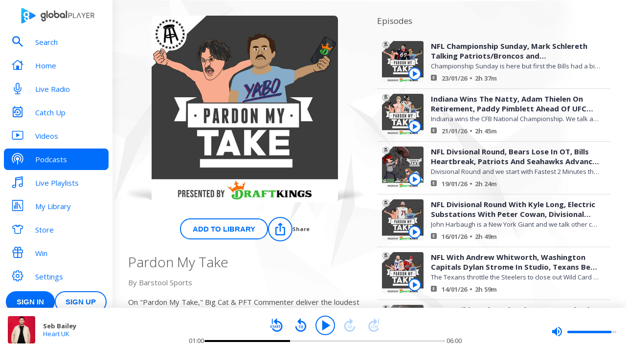

--- FILE ---
content_type: text/html; charset=utf-8
request_url: https://www.globalplayer.com/podcasts/42KqAW/
body_size: 200962
content:
<!DOCTYPE html><html lang="en"><head><meta charSet="utf-8" data-next-head=""/><meta name="viewport" content="initial-scale=1.0, width=device-width" data-next-head=""/><meta name="twitter:card" content="summary" data-next-head=""/><meta name="twitter:site" content="@globalplayer" data-next-head=""/><meta property="og:type" content="website" data-next-head=""/><meta property="og:locale" content="en_GB" data-next-head=""/><meta property="og:site_name" content="Global Player" data-next-head=""/><title data-next-head="">Pardon My Take - Podcast</title><meta name="robots" content="index,follow" data-next-head=""/><meta name="description" content="&lt;p&gt;&lt;p&gt;On &quot;Pardon My Take,&quot; Big Cat &amp;amp; PFT Commenter deliver the loudest and most correct sports takes in the history of the spoken word. Daily topics, guests, and an inability to tell what the hosts might be doing will make this your new favorite sports talk show. This is a podcast that will without a doubt change your life for the better- guaranteed, or your money back. *Pretend a reggaeton air horn is going off right now* PMT.&lt;/p&gt;&lt;/p&gt;&lt;br/&gt;&lt;p&gt;You can find every episode of this show on Apple Podcasts, Spotify or YouTube. Prime Members can listen ad-free on Amazon Music. For more, visit &lt;a href=&quot;https://barstool.link/pardon-my-take&quot;&gt;barstool.link/pardon-my-take&lt;/a&gt;&lt;/p&gt;" data-next-head=""/><meta property="og:title" content="Pardon My Take - Podcast | Global Player" data-next-head=""/><meta property="og:description" content="&lt;p&gt;&lt;p&gt;On &quot;Pardon My Take,&quot; Big Cat &amp;amp; PFT Commenter deliver the loudest and most correct sports takes in the history of the spoken word. Daily topics, guests, and an inability to tell what the hosts might be doing will make this your new favorite sports talk show. This is a podcast that will without a doubt change your life for the better- guaranteed, or your money back. *Pretend a reggaeton air horn is going off right now* PMT.&lt;/p&gt;&lt;/p&gt;&lt;br/&gt;&lt;p&gt;You can find every episode of this show on Apple Podcasts, Spotify or YouTube. Prime Members can listen ad-free on Amazon Music. For more, visit &lt;a href=&quot;https://barstool.link/pardon-my-take&quot;&gt;barstool.link/pardon-my-take&lt;/a&gt;&lt;/p&gt;" data-next-head=""/><meta property="og:url" content="https://www.globalplayer.com/podcasts/42KqAW/" data-next-head=""/><meta property="og:image" content="https://images.musicrad.io/resizer/?image=aHR0cHM6Ly9jaHVtbGV5LmJhcnN0b29sc3BvcnRzLmNvbS91bmlvbi8yMDI0LzAyLzIxL1BNVC1ESy45OTRlNzQ3OC5qcGc_Y3JvcD0zMDAwJTNBMzAwMCUyQ3NtYXJ0&amp;width=600&amp;signature=aO4t5mqY1VJOm9ByvU-hDNiDbhQ=" data-next-head=""/><meta property="og:image:alt" content="Pardon My Take" data-next-head=""/><meta property="og:image:width" content="600" data-next-head=""/><meta property="og:image:height" content="600" data-next-head=""/><link rel="canonical" href="https://www.globalplayer.com/podcasts/42KqAW/" data-next-head=""/><meta charSet="utf-8"/><link rel="dns-prefetch" href="https://fonts.googleapis.com/"/><link rel="dns-prefetch" href="https://content.jwplatform.com/"/><link rel="dns-prefetch" href="https://fonts.gstatic.com/"/><link rel="dns-prefetch" href="https://herald.musicradio.com/"/><link rel="preload" as="script" href="https://content.jwplatform.com/libraries/jBkxIjQV.js"/><link href="https://fonts.googleapis.com/css?family=Open+Sans:300,400,700" rel="stylesheet"/><link rel="shortcut icon" type="image/x-icon" href="/favicon.ico"/><link rel="icon" type="image/png" sizes="32x32" href="/favicon-32x32.png"/><link rel="icon" type="image/png" sizes="16x16" href="/favicon-16x16.png"/><link rel="stylesheet" type="text/css" href="https://cdnjs.cloudflare.com/ajax/libs/slick-carousel/1.6.0/slick.min.css"/><link rel="stylesheet" type="text/css" href="https://cdnjs.cloudflare.com/ajax/libs/slick-carousel/1.6.0/slick-theme.min.css"/><meta content="app-id=1142951331" name="apple-itunes-app"/><script type="text/javascript" src="/assets/scripts/WaitForIt.es5.min.js?v=1.0"></script><script type="text/javascript">var onGigyaServiceReady = function () {window.WaitForIt.trigger('gigya_ready');}</script><script type="text/javascript" src="https://gigya.globalplayer.com/js/gigya.js?apiKey=3_wJvsL2DHpyMc11IB8pI8CpCqp720k-9M1ZNbnnTfItUtg_NzEhvASdN-uO1GNzhp">{sessionExpiration:-2}</script><link rel="preload" href="/_next/static/css/9c81b862dce2e7d5.css" as="style"/><link rel="stylesheet" href="/_next/static/css/9c81b862dce2e7d5.css" data-n-g=""/><link rel="preload" href="/_next/static/css/efac269a55476736.css" as="style"/><link rel="stylesheet" href="/_next/static/css/efac269a55476736.css" data-n-p=""/><link rel="preload" href="/_next/static/css/f301d5845c8b41f5.css" as="style"/><link rel="stylesheet" href="/_next/static/css/f301d5845c8b41f5.css" data-n-p=""/><link rel="preload" href="/_next/static/css/fafa6bfa77fcf0e9.css" as="style"/><link rel="stylesheet" href="/_next/static/css/fafa6bfa77fcf0e9.css" data-n-p=""/><noscript data-n-css=""></noscript><script defer="" nomodule="" src="/_next/static/chunks/polyfills-42372ed130431b0a.js"></script><script src="/_next/static/chunks/webpack-4014f718725a0d41.js" defer=""></script><script src="/_next/static/chunks/framework-b9fd9bcc3ecde907.js" defer=""></script><script src="/_next/static/chunks/main-fefb4f65c34b383d.js" defer=""></script><script src="/_next/static/chunks/pages/_app-dfc11a4bfa4aad76.js" defer=""></script><script src="/_next/static/chunks/9357-a92e86c38dc27758.js" defer=""></script><script src="/_next/static/chunks/8028-74101254e8115ba4.js" defer=""></script><script src="/_next/static/chunks/pages/podcasts/%5Bid%5D-1ea2262a16dac5d4.js" defer=""></script><script src="/_next/static/MZaXV7WHIX3O0rD8MXrQk/_buildManifest.js" defer=""></script><script src="/_next/static/MZaXV7WHIX3O0rD8MXrQk/_ssgManifest.js" defer=""></script></head><body><script id="jwplayer-script" src="https://content.jwplatform.com/libraries/jBkxIjQV.js"></script><script src="/env.js"></script><div id="__next"><div class="style_toastContainer__uXIgv style_top__PcG9Q"></div><div class="style_accountGateOverlay__dzP55" data-testid="account-gate-overlay"></div><div class="globalplayer heart desktop" data-testid="globalplayer"><div class="style_sidebar__TND2m is-logged-out" data-testid="sidebar"><a tabindex="0" id="skip-content" class="style_skipContent__XTRJk" href="#main-content">Skip to content</a><div class="style_logo__WQtAk"><div class="style_wrapper__4TRsS"><span title="Global Player" class="icon style_icon__VMfKE style_icon__GlMlj"><svg fill="" viewBox="0 0 30 30"><title>Global Player</title><use xlink:href="#global-player-icon-a250d373--sprite"></use></svg></span><span title="Global Player" class="icon style_icon__VMfKE style_text__q_TUe"><svg fill="" viewBox="0 0 342 70"><title>Global Player</title><use xlink:href="#global-player-text-986f09ef--sprite"></use></svg></span></div></div><div class="style_container__rHVpv"><ul class="menu-items"><li class="style_menuItem__lUkuo style_sidebar__oPs6f" data-testid="menu-item"><div class="style_circleBadgeContainer__9XgHe"></div><a class="style_link__ZZzZf" data-testid="menu-item__link" tabindex="0" target="_self" href="/search/"><span class="icon style_icon__VMfKE style_withGlobalBlue__nXnWr style_icon__eKEC1"><svg fill="" viewBox="0 0 24 24"><use xlink:href="#search-inactive-bea79dc0--sprite"></use></svg></span><span class="style_text__j9jJQ" data-testid="menu-item__text">Search</span></a></li><li class="style_menuItem__lUkuo style_sidebar__oPs6f" data-testid="menu-item"><div class="style_circleBadgeContainer__9XgHe"></div><a class="style_link__ZZzZf" data-testid="menu-item__link" tabindex="0" target="_self" href="/"><span class="icon style_icon__VMfKE style_withGlobalBlue__nXnWr style_icon__eKEC1"><svg fill="" viewBox="0 0 24 21"><use xlink:href="#home-inactive-cc0ca09d--sprite"></use></svg></span><span class="style_text__j9jJQ" data-testid="menu-item__text">Home</span></a></li><li class="style_menuItem__lUkuo style_sidebar__oPs6f" data-testid="menu-item"><div class="style_circleBadgeContainer__9XgHe"></div><a class="style_link__ZZzZf" data-testid="menu-item__link" tabindex="0" target="_self" href="/live/heart/uk/"><span class="icon style_icon__VMfKE style_withGlobalBlue__nXnWr style_icon__eKEC1"><svg fill="" viewBox="0 0 16 22"><use xlink:href="#radio-inactive-7181e606--sprite"></use></svg></span><span class="style_text__j9jJQ" data-testid="menu-item__text">Live Radio</span></a></li><li class="style_menuItem__lUkuo style_sidebar__oPs6f" data-testid="menu-item"><div class="style_circleBadgeContainer__9XgHe"></div><a class="style_link__ZZzZf" data-testid="menu-item__link" tabindex="0" target="_self" href="/catchup/heart/uk/"><span class="icon style_icon__VMfKE style_withGlobalBlue__nXnWr style_icon__eKEC1"><svg fill="" viewBox="0 0 18 21"><use xlink:href="#catchup-inactive-b9a50494--sprite"></use></svg></span><span class="style_text__j9jJQ" data-testid="menu-item__text">Catch Up</span></a></li><li class="style_menuItem__lUkuo style_sidebar__oPs6f" data-testid="menu-item"><div class="style_circleBadgeContainer__9XgHe"></div><a class="style_link__ZZzZf" data-testid="menu-item__link" tabindex="0" target="_self" href="/videos/"><span class="icon style_icon__VMfKE style_withGlobalBlue__nXnWr style_icon__eKEC1"><svg fill="" viewBox="0 0 24 19"><use xlink:href="#video-inactive-603eb2cb--sprite"></use></svg></span><span class="style_text__j9jJQ" data-testid="menu-item__text">Videos</span></a></li><li class="style_menuItem__lUkuo style_sidebar__oPs6f" data-testid="menu-item"><div class="style_circleBadgeContainer__9XgHe"></div><a class="style_link__ZZzZf style_selected__nizZl" data-testid="menu-item__link" tabindex="0" target="_self" href="/podcasts/"><span class="icon style_icon__VMfKE style_withGlobalBlue__nXnWr style_icon__eKEC1"><svg fill="" viewBox="0 0 22 22"><use xlink:href="#podcasts-active-7ad5e0d0--sprite"></use></svg></span><span class="style_text__j9jJQ" data-testid="menu-item__text">Podcasts</span></a></li><li class="style_menuItem__lUkuo style_sidebar__oPs6f" data-testid="menu-item"><div class="style_circleBadgeContainer__9XgHe"></div><a class="style_link__ZZzZf" data-testid="menu-item__link" tabindex="0" target="_self" href="/playlists/"><span class="icon style_icon__VMfKE style_withGlobalBlue__nXnWr style_icon__eKEC1"><svg fill="" viewBox="0 0 20 21"><use xlink:href="#playlists-inactive-3f0b8353--sprite"></use></svg></span><span class="style_text__j9jJQ" data-testid="menu-item__text">Live Playlists</span></a></li><li class="style_menuItem__lUkuo style_sidebar__oPs6f" data-testid="menu-item"><div class="style_circleBadgeContainer__9XgHe"></div><a class="style_link__ZZzZf" data-testid="menu-item__link" tabindex="0" target="_self" href="/my-library/radio/"><span class="icon style_icon__VMfKE style_withGlobalBlue__nXnWr style_icon__eKEC1"><svg fill="" viewBox="0 0 22 23"><use xlink:href="#library-inactive-9a0ac36a--sprite"></use></svg></span><span class="style_text__j9jJQ" data-testid="menu-item__text">My Library</span></a></li><li class="style_menuItem__lUkuo style_sidebar__oPs6f" data-testid="menu-item"><div class="style_circleBadgeContainer__9XgHe"></div><a class="style_link__ZZzZf" data-testid="menu-item__link" tabindex="0" target="_blank" href="https://store.global.com/?utm_source=GlobalPlayerDesktop&amp;utm_medium=navigation&amp;utm_campaign=generic"><span class="icon style_icon__VMfKE style_withGlobalBlue__nXnWr style_icon__eKEC1"><svg fill="" viewBox="0 0 24 24"><use xlink:href="#tshirt-icon-765af6e5--sprite"></use></svg></span><span class="style_text__j9jJQ" data-testid="menu-item__text">Store</span></a></li><li class="style_menuItem__lUkuo style_sidebar__oPs6f" data-testid="menu-item"><div class="style_circleBadgeContainer__9XgHe"></div><a class="style_link__ZZzZf" data-testid="menu-item__link" tabindex="0" target="_self" href="/competitions/"><span class="icon style_icon__VMfKE style_withGlobalBlue__nXnWr style_icon__eKEC1"><svg fill="" viewBox="0 0 20 22"><use xlink:href="#competitions-inactive-98e557a9--sprite"></use></svg></span><span class="style_text__j9jJQ" data-testid="menu-item__text">Win</span></a></li><li class="style_menuItem__lUkuo style_sidebar__oPs6f" data-testid="menu-item"><div class="style_circleBadgeContainer__9XgHe"></div><a class="style_link__ZZzZf" data-testid="menu-item__link" tabindex="0" target="_self" href="/settings/"><span class="icon style_icon__VMfKE style_withGlobalBlue__nXnWr style_icon__eKEC1"><svg fill="" viewBox="0 0 22 23"><use xlink:href="#settings-inactive-a6fbf04f--sprite"></use></svg></span><span class="style_text__j9jJQ" data-testid="menu-item__text">Settings</span></a></li></ul></div></div><div class="style_navbar__yFoIe is-logged-out" data-testid="nav-bar"><a tabindex="0" id="skip-content" class="style_skipContent__XTRJk" href="#main-content">Skip to content</a><div class="style_logo__mpIc5"><span title="Global Player" class="icon style_icon__VMfKE style_icon__G9oWq"><svg fill="" viewBox="0 0 30 30"><title>Global Player</title><use xlink:href="#global-player-icon-a250d373--sprite"></use></svg></span><span title="Global Player" class="icon style_icon__VMfKE style_text__iYAWQ"><svg fill="" viewBox="0 0 342 70"><title>Global Player</title><use xlink:href="#global-player-text-986f09ef--sprite"></use></svg></span></div><button class="style_unstyled__jdW3p style_toggle__m420A"><span title="Open Menu" class="icon style_icon__VMfKE style_withGlobalBlue__nXnWr style_icon__G9oWq"><svg fill="" viewBox="0 0 32 32"><title>Open Menu</title><use xlink:href="#nav-burger-fa817ef7--sprite"></use></svg></span></button><div class="style_container__9sfSq" tabindex="-1" data-testid="navbar__container"><ul class="style_menuItems__lcyLy"><li class="style_menuItem__lUkuo" data-testid="menu-item"><div class="style_circleBadgeContainer__9XgHe"></div><a class="style_link__ZZzZf" data-testid="menu-item__link" tabindex="-1" target="_self" href="/search/"><span class="icon style_icon__VMfKE style_withGlobalBlue__nXnWr style_icon__eKEC1"><svg fill="" viewBox="0 0 24 24"><use xlink:href="#search-inactive-bea79dc0--sprite"></use></svg></span><span class="style_text__j9jJQ" data-testid="menu-item__text">Search</span></a></li><li class="style_menuItem__lUkuo" data-testid="menu-item"><div class="style_circleBadgeContainer__9XgHe"></div><a class="style_link__ZZzZf" data-testid="menu-item__link" tabindex="-1" target="_self" href="/"><span class="icon style_icon__VMfKE style_withGlobalBlue__nXnWr style_icon__eKEC1"><svg fill="" viewBox="0 0 24 21"><use xlink:href="#home-inactive-cc0ca09d--sprite"></use></svg></span><span class="style_text__j9jJQ" data-testid="menu-item__text">Home</span></a></li><li class="style_menuItem__lUkuo" data-testid="menu-item"><div class="style_circleBadgeContainer__9XgHe"></div><a class="style_link__ZZzZf" data-testid="menu-item__link" tabindex="-1" target="_self" href="/live/heart/uk/"><span class="icon style_icon__VMfKE style_withGlobalBlue__nXnWr style_icon__eKEC1"><svg fill="" viewBox="0 0 16 22"><use xlink:href="#radio-inactive-7181e606--sprite"></use></svg></span><span class="style_text__j9jJQ" data-testid="menu-item__text">Live Radio</span></a></li><li class="style_menuItem__lUkuo" data-testid="menu-item"><div class="style_circleBadgeContainer__9XgHe"></div><a class="style_link__ZZzZf" data-testid="menu-item__link" tabindex="-1" target="_self" href="/catchup/heart/uk/"><span class="icon style_icon__VMfKE style_withGlobalBlue__nXnWr style_icon__eKEC1"><svg fill="" viewBox="0 0 18 21"><use xlink:href="#catchup-inactive-b9a50494--sprite"></use></svg></span><span class="style_text__j9jJQ" data-testid="menu-item__text">Catch Up</span></a></li><li class="style_menuItem__lUkuo" data-testid="menu-item"><div class="style_circleBadgeContainer__9XgHe"></div><a class="style_link__ZZzZf" data-testid="menu-item__link" tabindex="-1" target="_self" href="/videos/"><span class="icon style_icon__VMfKE style_withGlobalBlue__nXnWr style_icon__eKEC1"><svg fill="" viewBox="0 0 24 19"><use xlink:href="#video-inactive-603eb2cb--sprite"></use></svg></span><span class="style_text__j9jJQ" data-testid="menu-item__text">Videos</span></a></li><li class="style_menuItem__lUkuo" data-testid="menu-item"><div class="style_circleBadgeContainer__9XgHe"></div><a class="style_link__ZZzZf style_selected__nizZl" data-testid="menu-item__link" tabindex="-1" target="_self" href="/podcasts/"><span class="icon style_icon__VMfKE style_withGlobalBlue__nXnWr style_icon__eKEC1"><svg fill="" viewBox="0 0 22 22"><use xlink:href="#podcasts-active-7ad5e0d0--sprite"></use></svg></span><span class="style_text__j9jJQ" data-testid="menu-item__text">Podcasts</span></a></li><li class="style_menuItem__lUkuo" data-testid="menu-item"><div class="style_circleBadgeContainer__9XgHe"></div><a class="style_link__ZZzZf" data-testid="menu-item__link" tabindex="-1" target="_self" href="/playlists/"><span class="icon style_icon__VMfKE style_withGlobalBlue__nXnWr style_icon__eKEC1"><svg fill="" viewBox="0 0 20 21"><use xlink:href="#playlists-inactive-3f0b8353--sprite"></use></svg></span><span class="style_text__j9jJQ" data-testid="menu-item__text">Live Playlists</span></a></li><li class="style_menuItem__lUkuo" data-testid="menu-item"><div class="style_circleBadgeContainer__9XgHe"></div><a class="style_link__ZZzZf" data-testid="menu-item__link" tabindex="-1" target="_self" href="/my-library/radio/"><span class="icon style_icon__VMfKE style_withGlobalBlue__nXnWr style_icon__eKEC1"><svg fill="" viewBox="0 0 22 23"><use xlink:href="#library-inactive-9a0ac36a--sprite"></use></svg></span><span class="style_text__j9jJQ" data-testid="menu-item__text">My Library</span></a></li><li class="style_menuItem__lUkuo" data-testid="menu-item"><div class="style_circleBadgeContainer__9XgHe"></div><a class="style_link__ZZzZf" data-testid="menu-item__link" tabindex="-1" target="_blank" href="https://store.global.com/?utm_source=GlobalPlayerDesktop&amp;utm_medium=navigation&amp;utm_campaign=generic"><span class="icon style_icon__VMfKE style_withGlobalBlue__nXnWr style_icon__eKEC1"><svg fill="" viewBox="0 0 24 24"><use xlink:href="#tshirt-icon-765af6e5--sprite"></use></svg></span><span class="style_text__j9jJQ" data-testid="menu-item__text">Store</span></a></li><li class="style_menuItem__lUkuo" data-testid="menu-item"><div class="style_circleBadgeContainer__9XgHe"></div><a class="style_link__ZZzZf" data-testid="menu-item__link" tabindex="-1" target="_self" href="/competitions/"><span class="icon style_icon__VMfKE style_withGlobalBlue__nXnWr style_icon__eKEC1"><svg fill="" viewBox="0 0 20 22"><use xlink:href="#competitions-inactive-98e557a9--sprite"></use></svg></span><span class="style_text__j9jJQ" data-testid="menu-item__text">Win</span></a></li><li class="style_menuItem__lUkuo" data-testid="menu-item"><div class="style_circleBadgeContainer__9XgHe"></div><a class="style_link__ZZzZf" data-testid="menu-item__link" tabindex="-1" target="_self" href="/settings/"><span class="icon style_icon__VMfKE style_withGlobalBlue__nXnWr style_icon__eKEC1"><svg fill="" viewBox="0 0 22 23"><use xlink:href="#settings-inactive-a6fbf04f--sprite"></use></svg></span><span class="style_text__j9jJQ" data-testid="menu-item__text">Settings</span></a></li></ul><div class="style_loginButtons__bdoCW style_navbar__XO7YV"><div class="styles_btnGroup__BI4tk"><button class="style_gpBtn__nhbDP style_primary__FFHn5 style_globalplayer__iTouP style_surface__aXDmJ style_button__i_l6l" data-testid="signin-button"><span>Sign In</span></button><button class="style_gpBtn__nhbDP style_secondary__1eKsm style_globalplayer__iTouP style_surface__aXDmJ style_button__i_l6l" data-testid="signup-button"><span>Sign Up</span></button></div></div></div></div><div class="style_gpPlayer__VuEN8" style="display:none"><div class="style_container__t4spV"><div id="globalplayer"></div></div></div><div><div class="" style="opacity:0"><div class="style_loadingWheel__eLgiM style_loader__NBE58" style="height:50px;width:50px"></div></div></div><script type="application/ld+json">{"@context":"http://schema.org","@type":"PodcastSeries","image":"https://images.musicrad.io/resizer/?image=aHR0cHM6Ly9jaHVtbGV5LmJhcnN0b29sc3BvcnRzLmNvbS91bmlvbi8yMDI0LzAyLzIxL1BNVC1ESy45OTRlNzQ3OC5qcGc_Y3JvcD0zMDAwJTNBMzAwMCUyQ3NtYXJ0&width=600&signature=aO4t5mqY1VJOm9ByvU-hDNiDbhQ=","name":"Pardon My Take","description":"<p><p>On \"Pardon My Take,\" Big Cat &amp; PFT Commenter deliver the loudest and most correct sports takes in the history of the spoken word. Daily topics, guests, and an inability to tell what the hosts might be doing will make this your new favorite sports talk show. This is a podcast that will without a doubt change your life for the better- guaranteed, or your money back. *Pretend a reggaeton air horn is going off right now* PMT.</p></p><br/><p>You can find every episode of this show on Apple Podcasts, Spotify or YouTube. Prime Members can listen ad-free on Amazon Music. For more, visit <a href=\"https://barstool.link/pardon-my-take\">barstool.link/pardon-my-take</a></p>"}</script><div class="style_playbar__g9Cf5" data-testid="playbar"><div class="style_playbarInfo__0qs89"><div class="style_showInfoWithImage__z_gg9"><img class="style_image__voPkG heart-brand-background" alt="-" src="/assets/track-placeholders/heart.jpg" width="80" height="80"/><div class="style_text__LXdJC"><div class="style_title__NITqx" data-testid="show-info-title" title="-">-</div><div class="style_showDetails__AgN8T"><div class="style_subtitle__TIC9z" data-testid="show-info-subtitle">Heart UK</div></div></div></div></div><div class="style_playbarControls__UBVSm"><div class="style_liveControlsWrapper__TY2ar"><div class="style_buttonSpacer__EzaUH"></div><button class="style_unstyled__jdW3p style_dark__iFDAw style_actionButton__2TSQx" aria-label="Play" aria-pressed="false" data-testid="play-pause-button" title="Play" style="width:40px;height:40px;margin:auto" tabindex="0"><span class="style_icon__gsGve"><span style="position:relative;left:2px" class="icon style_icon__VMfKE "><svg fill="" viewBox="0 0 24 24"><use xlink:href="#player-play-685aea40--sprite"></use></svg></span></span></button><div class="style_buttonSpacer__EzaUH"></div><div class="style_volumeControls__aNUB5 style_volumeControls__1LYCb"><div class="style_container__5Hhm1" aria-label="Volume Controls" tabindex="0" role="slider" aria-valuenow="0"><span title="Mute" data-testid="mute-button" class="icon style_icon__VMfKE style_withGlobalBlue__nXnWr style_icon__PKz_a"><svg fill="" viewBox="0 0 32 32"><title>Mute/Un-mute</title><use xlink:href="#volume-mute-d8f7b753--sprite"></use></svg></span><div class="style_rangeSlider__iMn0z style_rangeSlider__rof95 style_rangeSliderDesktop__2RMSu" data-testid="range-slider" style="width:100px"><div role="slider" class="style_bar__yfI_R style_bar__fIkQB style_horizontal__dxzIU style_horizontal__k6J61 style_horizontal__KEbDz" tabindex="0" aria-valuenow="0" aria-label="Adjust Volume"><div class="style_padding__aKhij"></div><div class="style_filled__zILzs"><span class="style_unfilled__sDN_0" style="left:0%"></span></div><span class="style_nub__ZrUPo style_nub__4tfw3" style="left:calc(0% - 6px)"></span></div></div><div class="style_vertical__ryPYV style_vertical__ePAc2 style_popover__ixoH7 style_top__LBQYp"><div class="style_rangeSlider__iMn0z style_rangeSlider__rof95" data-testid="range-slider" style="height:100px;top:0;left:-1px"><div role="slider" class="style_bar__yfI_R style_bar__fIkQB style_vertical__mliCH style_vertical__NdQ7N" tabindex="0" aria-valuenow="0" aria-label="Adjust Volume"><div class="style_padding__aKhij"></div><div class="style_filled__zILzs"><span class="style_unfilled__sDN_0" style="bottom:0%"></span></div><span class="style_nub__ZrUPo style_nub__4tfw3" style="bottom:calc(0% - 6px)"></span></div></div></div></div></div></div><div class="style_progressWrapper__t1Dcs"><div class="style_progressBarContainer__2khJM"></div></div><div class="style_playbarControlsSpacer__J_ajs"></div></div></div></div></div><script>
                        !function () {
                            var e = function () {
                                var e, t = '__tcfapiLocator', a = [], n = window;
                                for (; n;) {
                                    try {
                                        if (n.frames[t]) {
                                            e = n;
                                            break;
                                        }
                                    } catch (e) {
                                    }
                                    if (n === window.top) break;
                                    n = n.parent;
                                }
                                e || (!function e() {
                                    var a = n.document, r = !!n.frames[t];
                                    if (!r) if (a.body) {
                                        var i = a.createElement('iframe');
                                        i.style.cssText = 'display:none', i.name = t, a.body.appendChild(i);
                                    } else setTimeout(e, 5);
                                    return !r;
                                }(), n.__tcfapi = function () {
                                    for (var e, t = arguments.length, n = new Array(t), r = 0; r < t; r++) n[r] = arguments[r];
                                    if (!n.length) return a;
                                    if ('setGdprApplies' === n[0]) n.length > 3 && 2 === parseInt(n[1], 10) && 'boolean' == typeof n[3] && (e = n[3], 'function' == typeof n[2] && n[2]('set', !0)); else if ('ping' === n[0]) {
                                        var i = { gdprApplies: e, cmpLoaded: !1, cmpStatus: 'stub' };
                                        'function' == typeof n[2] && n[2](i);
                                    } else a.push(n);
                                }, n.addEventListener('message', (function (e) {
                                    var t = 'string' == typeof e.data, a = {};
                                    try {
                                        a = t ? JSON.parse(e.data) : e.data;
                                    } catch (e) {
                                    }
                                    var n = a.__tcfapiCall;
                                    n && window.__tcfapi(n.command, n.version, (function (a, r) {
                                        var i = { __tcfapiReturn: { returnValue: a, success: r, callId: n.callId } };
                                        t && (i = JSON.stringify(i)), e.source.postMessage(i, '*');
                                    }), n.parameter);
                                }), !1));
                            };
                            'undefined' != typeof module ? module.exports = e : e();
                        }();

                        window._sp_ = {
                            config: {
                                accountId: 970,
                                propertyId: 5065,
                                baseEndpoint: 'https://d.sourcepoint.globalplayer.com',
                                propertyHref: 'https://' + window.location.hostname,
                                events: {
                                    onPrivacyManagerAction: function() {
                                        window.onPrivacyManagerAccept();
                                    },
                                    onConsentReady: function(consentUUID, consentString){
                                        window.WaitForIt.wait_for(['on_consent_ready'], function() {
                                            window.onConsentReady(consentString);
                                            window.sourcePointEnabled = true;
                                        }, 10000);
                                    },
                                },
                                isSPA: true,
                            }
                        }
                    </script><script src="https://d.sourcepoint.globalplayer.com/wrapperMessagingWithoutDetection.js" async=""></script><script id="__NEXT_DATA__" type="application/json">{"props":{"pageProps":{"station":{"brandId":"KLw","brandLogo":"https://herald.musicradio.com/media/49b9e8cb-15bf-4bf2-8c28-a4850cc6b0f3.png","brandName":"Heart","brandSlug":"heart","gduid":"c8e840c6-66e8-4435-b250-00505dd59522","heraldId":"129","id":"2mwx4","legacyStationPrefix":"heart","name":"Heart UK","obit_enabled":false,"playback":[{"canUse":"(bnd.placeholder) \u0026 cap.license \u0026 ff.hls_live_radio_premium_users_gplay36171_092025","flags":["format.hls","auth.license","live","metadata.Global"],"url":"https://gratis-green.dev.digital.global.com/hls/HeartUK/master.m3u8"},{"canUse":"user.logged_in \u0026 setting.hd_enabled","flags":["hd","format.icecast","GlobalAdSupported","auth.HDAuth","live","metadata.Global"],"url":"https://media-ssl.musicradio.com/HeartUKHD"},{"canUse":"true","flags":["format.icecast","GlobalAdSupported","live","metadata.Global"],"url":"https://media-ssl.musicradio.com/HeartUK"}],"slug":"uk","stream":{"hls":"https://hls.thisisdax.com/hls/HeartUK/master.m3u8","hlsAdFree":"https://gratis-green.dev.digital.global.com/hls/HeartUK/master.m3u8","icecastHd":"https://media-ssl.musicradio.com/HeartUKHD","icecastSd":"https://media-ssl.musicradio.com/HeartUK"},"streamUrl":"https://media-ssl.musicradio.com/HeartUK","tagline":"Turn Up the Feel Good!"},"ui":{"showPlaybar":true,"showNav":true},"variants":"{\"alexa-advertising-id-dax-param_gplay30222_201124\":{\"key\":\"on\",\"metadata\":{\"evaluationId\":\"325420830917_1769281142501_9207\"},\"value\":\"on\"},\"alexa-podcast-and-catchup-sign-in-gate_gplay22212_131023\":{\"key\":\"on\",\"metadata\":{\"evaluationId\":\"325420830917_1769281142501_9207\"},\"value\":\"on\"},\"alexa-preroll_gplay24661_190324\":{\"key\":\"on\",\"metadata\":{\"evaluationId\":\"325420830917_1769281142501_9207\"},\"payload\":[{\"id\":\"fGNj\",\"name\":\"Capital Dance\",\"percentageChance\":50},{\"id\":\"KLu\",\"name\":\"Capital Xtra\",\"percentageChance\":50},{\"id\":\"KLo\",\"name\":\"Capital\",\"percentageChance\":50},{\"id\":\"fGJM\",\"name\":\"Classic FM\",\"percentageChance\":25},{\"id\":\"4Uky\",\"name\":\"Radio X\",\"percentageChance\":50},{\"id\":\"KLv\",\"name\":\"Smooth\",\"percentageChance\":25},{\"id\":\"fGMK\",\"name\":\"Heart Dance\",\"percentageChance\":0},{\"id\":\"fGMY\",\"name\":\"Smooth Country\",\"percentageChance\":25},{\"id\":\"fGPf\",\"name\":\"Smooth 80s\",\"percentageChance\":25},{\"id\":\"4UmN\",\"name\":\"Gold\",\"percentageChance\":20},{\"id\":\"4Ukz\",\"name\":\"LBC\",\"percentageChance\":50},{\"id\":\"fGMJ\",\"name\":\"LBC News\",\"percentageChance\":50},{\"id\":\"KLw\",\"name\":\"Heart\",\"percentageChance\":50}],\"value\":\"on\"},\"alexa-send-a-comment_gplay22044_280923\":{\"key\":\"50-75\",\"metadata\":{\"evaluationId\":\"325420830917_1769281142501_9207\"},\"payload\":{\"capital\":\"off\",\"capital chill\":\"off\",\"capital dance\":\"off\",\"capital xtra\":\"off\",\"capital xtra reloaded\":\"off\",\"classic fm\":\"on\",\"gold\":\"on\",\"heart\":\"on\",\"heart 00s\":\"on\",\"heart 70s\":\"on\",\"heart 80s\":\"on\",\"heart 90s\":\"on\",\"heart dance\":\"on\",\"heart xmas\":\"off\",\"lbc\":\"on\",\"lbc news\":\"off\",\"radio x\":\"on\",\"radio x classic rock\":\"off\",\"smooth\":\"on\",\"smooth chill\":\"on\",\"smooth country\":\"on\"},\"value\":\"50-75\"},\"alexa_last_listened_playable_gplay23386_122023\":{\"key\":\"on\",\"metadata\":{\"evaluationId\":\"325420830917_1769281142501_9207\"},\"value\":\"on\"},\"alexa_play_show_gplay18586_230323\":{\"key\":\"on\",\"metadata\":{\"evaluationId\":\"325420830917_1769281142501_9207\"},\"value\":\"on\"},\"alexa_promo_stranger_things_gplay25104_280324\":{\"key\":\"on\",\"metadata\":{\"evaluationId\":\"325420830917_1769281142501_9207\"},\"value\":\"on\"},\"alexa_send_to_phone_gplay18414_032023\":{\"key\":\"on\",\"metadata\":{\"evaluationId\":\"325420830917_1769281142501_9207\"},\"value\":\"on\"},\"android_layout_refactor_gplay18937_032023\":{\"key\":\"on\",\"metadata\":{\"evaluationId\":\"325420830917_1769281142501_9207\"},\"value\":\"on\"},\"article_text_resize_gplay35551_0725\":{\"key\":\"on\",\"metadata\":{\"evaluationId\":\"325420830917_1769281142501_9207\"},\"value\":\"on\"},\"auth_verification_links_dig8033_102021\":{\"key\":\"on\",\"metadata\":{\"evaluationId\":\"325420830917_1769281142501_9207\"},\"value\":\"on\"},\"authenticated_consent_lig8_082021\":{\"key\":\"on\",\"metadata\":{\"evaluationId\":\"325420830917_1769281142501_9207\"},\"value\":\"on\"},\"authentication_global_id_gplay22781_102024\":{\"key\":\"on\",\"metadata\":{\"evaluationId\":\"325420830917_1769281142501_9207\"},\"value\":\"on\"},\"automotive_device_auth_gplay_32725_042025\":{\"key\":\"on\",\"metadata\":{\"evaluationId\":\"325420830917_1769281142501_9207\"},\"value\":\"on\"},\"back_to_start_dig12537_062021\":{\"key\":\"on\",\"metadata\":{\"evaluationId\":\"325420830917_1769281142501_9207\"},\"value\":\"on\"},\"battery_optimisation_check_dig13693_082022\":{\"key\":\"on\",\"metadata\":{\"evaluationId\":\"325420830917_1769281142501_9207\"},\"value\":\"on\"},\"block_change_polling_gplay17964_0523\":{\"key\":\"on\",\"metadata\":{\"evaluationId\":\"325420830917_1769281142501_9207\"},\"value\":\"on\"},\"carousel_redesign_gplay21106_032024\":{\"key\":\"on\",\"metadata\":{\"evaluationId\":\"325420830917_1769281142501_9207\"},\"value\":\"on\"},\"content_share_playlist_dig7840_1120201\":{\"key\":\"on\",\"metadata\":{\"evaluationId\":\"325420830917_1769281142501_9207\"},\"value\":\"on\"},\"copyright_footer_gplay34183_080525\":{\"key\":\"on\",\"metadata\":{\"evaluationId\":\"325420830917_1769281142501_9207\"},\"value\":\"on\"},\"cross_device_sync_dig8809_102022\":{\"key\":\"on\",\"metadata\":{\"evaluationId\":\"325420830917_1769281142501_9207\"},\"value\":\"on\"},\"feature_hub_playlists_gplay25726_02052024\":{\"key\":\"on\",\"metadata\":{\"evaluationId\":\"325420830917_1769281142501_9207\"},\"value\":\"on\"},\"feature_hub_podcasts_gplay24654_042024\":{\"key\":\"on\",\"metadata\":{\"evaluationId\":\"325420830917_1769281142501_9207\"},\"value\":\"on\"},\"feature_hub_videos_gplay25727_02052024\":{\"key\":\"on\",\"metadata\":{\"evaluationId\":\"325420830917_1769281142501_9207\"},\"value\":\"on\"},\"global_player_app_redesign_gplay22738_122023\":{\"key\":\"on\",\"metadata\":{\"evaluationId\":\"325420830917_1769281142501_9207\"},\"value\":\"on\"},\"global_player_search_gplay34515_190525\":{\"key\":\"on\",\"metadata\":{\"evaluationId\":\"325420830917_1769281142501_9207\"},\"value\":\"on\"},\"home-hub-personalisation_gplay21442_251023\":{\"key\":\"on\",\"metadata\":{\"evaluationId\":\"325420830917_1769281142501_9207\"},\"value\":\"on\"},\"home_hub_dig8378_112021\":{\"key\":\"on\",\"metadata\":{\"evaluationId\":\"325420830917_1769281142501_9207\"},\"value\":\"on\"},\"home_hub_vgl_gplay18125_150223\":{\"key\":\"on\",\"metadata\":{\"evaluationId\":\"325420830917_1769281142501_9207\"},\"value\":\"on\"},\"home_hub_vod_gplay19685_051023\":{\"key\":\"on\",\"metadata\":{\"evaluationId\":\"325420830917_1769281142501_9207\"},\"value\":\"on\"},\"linked_devices_status_dig14178_092022\":{\"key\":\"on\",\"metadata\":{\"evaluationId\":\"325420830917_1769281142501_9207\"},\"value\":\"on\"},\"live_progress_bar_dig12831_062222\":{\"key\":\"on\",\"metadata\":{\"evaluationId\":\"325420830917_1769281142501_9207\"},\"value\":\"on\"},\"live_restart_hls_migration_gplay19390_072023\":{\"key\":\"on\",\"metadata\":{\"evaluationId\":\"325420830917_1769281142501_9207\"},\"payload\":{\"metadata\":true},\"value\":\"on\"},\"mparticle_lig273_082021\":{\"key\":\"on\",\"metadata\":{\"evaluationId\":\"325420830917_1769281142501_9207\"},\"value\":\"on\"},\"multiple_audiences_gplay23676_032024\":{\"key\":\"on\",\"metadata\":{\"evaluationId\":\"325420830917_1769281142501_9207\"},\"payload\":{\"maxAudiences\":4},\"value\":\"on\"},\"my_favourite_live_radio_more_stations_gplay28160_200824\":{\"key\":\"on\",\"metadata\":{\"evaluationId\":\"325420830917_1769281142501_9207\"},\"value\":\"on\"},\"new-onboarding-flow_gplay20139_201023\":{\"key\":\"on\",\"metadata\":{\"evaluationId\":\"325420830917_1769281142501_9207\"},\"value\":\"on\"},\"new_reset_password_flow_gplay23632_080724\":{\"key\":\"on\",\"metadata\":{\"evaluationId\":\"325420830917_1769281142501_9207\"},\"value\":\"on\"},\"onboarding_video_gplay24396_042024\":{\"key\":\"on\",\"metadata\":{\"evaluationId\":\"325420830917_1769281142501_9207\"},\"value\":\"on\"},\"playback_speeds_gplay10766_042023\":{\"key\":\"on\",\"metadata\":{\"evaluationId\":\"325420830917_1769281142501_9207\"},\"value\":\"on\"},\"playbar_refactoring_gplay_28649_041124\":{\"key\":\"on\",\"metadata\":{\"evaluationId\":\"325420830917_1769281142501_9207\"},\"value\":\"on\"},\"podcast_play_next_dig9717_022022\":{\"key\":\"on\",\"metadata\":{\"evaluationId\":\"325420830917_1769281142501_9207\"},\"value\":\"on\"},\"podcast_subscription_dig3996_092021\":{\"key\":\"on\",\"metadata\":{\"evaluationId\":\"325420830917_1769281142501_9207\"},\"value\":\"on\"},\"reset_my_stations_gplay_29394_291024\":{\"key\":\"on\",\"metadata\":{\"evaluationId\":\"325420830917_1769281142501_9207\"},\"value\":\"on\"},\"share_content_live_radio_dig7900_102021\":{\"key\":\"on\",\"metadata\":{\"evaluationId\":\"325420830917_1769281142501_9207\"},\"value\":\"on\"},\"station_selector_personalisation_gplay27010_030724\":{\"key\":\"on\",\"metadata\":{\"evaluationId\":\"325420830917_1769281142501_9207\"},\"value\":\"on\"},\"support_linking_to_feature_pages_gplay33533_072025\":{\"key\":\"on\",\"metadata\":{\"evaluationId\":\"325420830917_1769281142501_9207\"},\"value\":\"on\"},\"video_hub_dig8696_122021\":{\"key\":\"on\",\"metadata\":{\"evaluationId\":\"325420830917_1769281142501_9207\"},\"value\":\"on\"},\"weather_gplay12484_012023\":{\"key\":\"on\",\"metadata\":{\"evaluationId\":\"325420830917_1769281142501_9207\"},\"value\":\"on\"},\"web-brand-hub-gradient_gplay35412_040725\":{\"key\":\"on\",\"metadata\":{\"evaluationId\":\"325420830917_1769281142501_9207\"},\"value\":\"on\"},\"web-squared-epg_gplay35411_030725\":{\"key\":\"on\",\"metadata\":{\"evaluationId\":\"325420830917_1769281142501_9207\"},\"value\":\"on\"}}","podcastInfo":{"categories":[{"id":"24aztJ","name":"Football","slug":"football"},{"id":"CgT1jg","name":"Sports","slug":"sports"}],"description":"\u003cp\u003e\u003cp\u003eOn \"Pardon My Take,\" Big Cat \u0026amp; PFT Commenter deliver the loudest and most correct sports takes in the history of the spoken word. Daily topics, guests, and an inability to tell what the hosts might be doing will make this your new favorite sports talk show. This is a podcast that will without a doubt change your life for the better- guaranteed, or your money back. *Pretend a reggaeton air horn is going off right now* PMT.\u003c/p\u003e\u003c/p\u003e\u003cbr/\u003e\u003cp\u003eYou can find every episode of this show on Apple Podcasts, Spotify or YouTube. Prime Members can listen ad-free on Amazon Music. For more, visit \u003ca href=\"https://barstool.link/pardon-my-take\"\u003ebarstool.link/pardon-my-take\u003c/a\u003e\u003c/p\u003e","episodes":[{"created":"2026-01-23T03:36:46+00:00","description":"Championship Sunday is here but first the Bills had a bizarre press conference making people wonder if every owner is just Jerry Jones. We talk other hirings plus a list of the top 100 hires of all time (00:00:00-00:33:11). Championship Sunday preview and picks to decide who’s going to Super Bowl 60 plus does Jarrett Stidham have a tail (00:33:11-01:25:22)? Mark Schlereth joins the show to talk ball, strengths of each team, Sam Darnold and John Elway (01:25:22-02:05:57). We finish with Fyre Fest of the week (02:05:57-02:35:09).You can find every episode of this show on Apple Podcasts, Spotify or YouTube. Prime Members can listen ad-free on Amazon Music. For more, visit barstool.link/pardon-my-take","duration":"02:37:32","id":"7DrwM7F","imageUrl":"https://images.musicrad.io/resizer/?image=aHR0cHM6Ly9jaHVtbGV5LmJhcnN0b29sc3BvcnRzLmNvbS91bmlvbi8yMDI2LzAxLzIyL01hcmstU2NobGVyZWNoLURLLmJhMTNkMjQ5LmpwZz9jcm9wPTMwMDAlM0EzMDAwJTJDc21hcnQ%3D\u0026width=85\u0026signature=emdy43H0MopUxRRq95UcZlR6X2E=","isExplicit":true,"nextContent":null,"pubDate":"2026-01-23T03:25:13+00:00","streamUrl":"https://dts.podtrac.com/redirect.mp3/landmark-dynamic.barstoolsports.com/stream/1dEiAMKcUewH8ShCgeCHn6n6/audio.mp3?v=[base64]%3D\u0026etag=eccbc87e","title":"NFL Championship Sunday, Mark Schlereth Talking Patriots/Broncos and Rams/Seahawks, The Bills Weird Press Conference + Fyre Fest Of The Week"},{"created":"2026-01-21T04:37:09+00:00","description":"Indiana wins the CFB National Championship. We talk about the great game Monday Night, the impact of Curt Cignetti, how insane the story is, future of CFB and more (00:00:00-00:38:55). We then talk coaching carousel and divisional round clean up ahead of Championship Sunday (00:38:55-01:08:20). Hot Seat Cool Throne including Beckham drama, the blob, aliens and more (01:08:20-01:35:00). Adam Thielen joins the show to talk about his NFL career, retirement, favorite teammates, the last team meeting with Mike Tomlin, playing with Rodgers, Bryce Young and more (01:35:00-02:14:08). Paddy the Baddy joins the show ahead of UFC 324 on Saturday Night to catch up, predict the outcome, his diet and some new English disses (02:14:08-02:29:04). We finish the show with listener submitted pardon your takes (02:29:04-02:43:19).You can find every episode of this show on Apple Podcasts, Spotify or YouTube. Prime Members can listen ad-free on Amazon Music. For more, visit barstool.link/pardon-my-take","duration":"02:45:34","id":"7DrwJHt","imageUrl":"https://images.musicrad.io/resizer/?image=aHR0cHM6Ly9jaHVtbGV5LmJhcnN0b29sc3BvcnRzLmNvbS91bmlvbi8yMDI2LzAxLzIwL1BhZGR5LXRoZS1CYWRkeS1BZGFtLVRoaWVsZW4tREsuNmE3Yjg3ZDEuanBnP2Nyb3A9MzAwMCUzQTMwMDAlMkNzbWFydA%3D%3D\u0026width=85\u0026signature=mjTHLc4eB-0fuxzhyDcfPTTMk5I=","isExplicit":true,"nextContent":null,"pubDate":"2026-01-21T03:51:40+00:00","streamUrl":"https://dts.podtrac.com/redirect.mp3/landmark-dynamic.barstoolsports.com/stream/p91pX8E3ZhekpZ1xGIUrXJvq/audio.mp3?v=[base64]\u0026etag=eccbc87e","title":"Indiana Wins The Natty, Adam Thielen On Retirement, Paddy Pimblett Ahead Of UFC 324, Coaching Carousel + Listener Pardon Your Takes"},{"created":"2026-01-19T08:37:47+00:00","description":"Divisional Round and we start with Fastest 2 Minutes then talk about every game from the weekend in reverse chronological order. (00:00:00-00:08:47)\n\nRams 20, Bears 17 (00:08:47-00:40:19)\n\n\nPatriots 28, Texans 16 (00:40:19-01:01:53)\n\nSeahawks 41, Niners 6 (01:01:53-01:17:03)\n\nBroncos 33, Bills 30 (01:17:03-01:48:30)\n\nWe then do some national sports podcast talk and who's back of the week. (01:48:30-02:22:38).You can find every episode of this show on Apple Podcasts, Spotify or YouTube. Prime Members can listen ad-free on Amazon Music. For more, visit barstool.link/pardon-my-take","duration":"02:24:58","id":"7DrwFjF","imageUrl":"https://images.musicrad.io/resizer/?image=aHR0cHM6Ly9jaHVtbGV5LmJhcnN0b29sc3BvcnRzLmNvbS91bmlvbi8yMDI1LzEwLzIwL0Zvb3RiYWxsLU9ubHktU2hvdy0tLVBpbmF0YS5jMDdiOTk0MC5qcGc_Y3JvcD0zMDAwJTNBMzAwMCUyQ3NtYXJ0\u0026width=85\u0026signature=6CtZlUgxTdsbRzo6TTOnQMghVL8=","isExplicit":true,"nextContent":null,"pubDate":"2026-01-19T07:54:34+00:00","streamUrl":"https://dts.podtrac.com/redirect.mp3/landmark-dynamic.barstoolsports.com/stream/J93H3s0avpN1WaVvCH8QGRR4/audio.mp3?v=[base64]%3D\u0026etag=eccbc87e","title":"NFL Divsional Round, Bears Lose In OT, Bills Heartbreak, Patriots And Seahawks Advance + Who's Back Of The Week"},{"created":"2026-01-16T03:37:47+00:00","description":"John Harbaugh is a New York Giant and we talk other coaching news and national sports podcast topics (00:00:00-00:22:43). NFL Divisional round picks and preview, is it Bo Nix’s time? Sam Darnold injured? PFT’s new stat for Hank and Bear Weather for the Rams (00:22:43-01:19:36). Kyle Long joins the show to talk Divisional weekend, matchups, mismatches and picks + bonus video game talk with Zac (01:19:36-01:59:43). Peter Cowan who went viral for his electrical substation tweet at the Niners Facility joins the show to explain his findings, talk In and Out and how much sunlight we should get (01:59:43-02:21:10). We finish with Fyre Fest of the week and a goodbye to Pug (02:21:10-02:47:43).You can find every episode of this show on Apple Podcasts, Spotify or YouTube. Prime Members can listen ad-free on Amazon Music. For more, visit barstool.link/pardon-my-take","duration":"02:49:56","id":"7DrwDcp","imageUrl":"https://images.musicrad.io/resizer/?image=aHR0cHM6Ly9jaHVtbGV5LmJhcnN0b29sc3BvcnRzLmNvbS91bmlvbi8yMDI2LzAxLzE1L0t5bGUtTG9uZy1ESy41YmZlODVlNi5qcGc_Y3JvcD0zMDAwJTNBMzAwMCUyQ3NtYXJ0\u0026width=85\u0026signature=MNTXs73Bfs_Z9UCSzxuYE5a9kEU=","isExplicit":true,"nextContent":null,"pubDate":"2026-01-16T03:30:00+00:00","streamUrl":"https://dts.podtrac.com/redirect.mp3/landmark-dynamic.barstoolsports.com/stream/BVrAN3q6GPCyCKlAQD9SRXPu/audio.mp3?v=[base64]%3D%3D\u0026etag=eccbc87e","title":"NFL Divisional Round With Kyle Long, Electric Substations With Peter Cowan, Divisional Round Picks \u0026 Preview, Harbaugh To The Giants + Fyre Fest"},{"created":"2026-01-14T03:37:33+00:00","description":"The Texans throttle the Steelers to close out Wild Card weekend and Mike Tomlin steps down as HC in Pittsburgh after 19 years (00:00:00-00:46:41). We do some weekend clean up plus Hot Seat Cool Throne including LeBron’s Patches, Brooks Koepka is back and Zac slept in again (00:46:41-01:23:13). Andrew Whitworth joins the show to talk NFL Playoffs, best teams remaining, playing in the cold and Steelers plus his Super Bowl pick (01:23:13-02:04:05). Washington Capital Dylan Strome joins the show to talk hockey, playing with Ovi, his journey to being a really good pro, superstitions and more (02:04:05-02:47:02). We finish with guys on chicks (02:47:02-02:57:03).You can find every episode of this show on Apple Podcasts, Spotify or YouTube. Prime Members can listen ad-free on Amazon Music. For more, visit barstool.link/pardon-my-take","duration":"02:59:26","id":"7Drw7LV","imageUrl":"https://images.musicrad.io/resizer/?image=aHR0cHM6Ly9jaHVtbGV5LmJhcnN0b29sc3BvcnRzLmNvbS91bmlvbi8yMDI2LzAxLzEzL0FuZHJldy1XaGl0d29ydGgtRHlsYW4tU3Ryb21lLURLLjkxM2I1YmE0LmpwZz9jcm9wPTMwMDAlM0EzMDAwJTJDc21hcnQ%3D\u0026width=85\u0026signature=fWXnsH0MG5hdbUwYUhcvCzKxUnk=","isExplicit":true,"nextContent":null,"pubDate":"2026-01-14T03:30:00+00:00","streamUrl":"https://dts.podtrac.com/redirect.mp3/landmark-dynamic.barstoolsports.com/stream/9u1TJdaHGpalQFpmayGhjI8o/audio.mp3?v=[base64]\u0026etag=eccbc87e","title":"NFL With Andrew Whitworth, Washington Capitals Dylan Strome In Studio, Texans Beat Steelers And Mike Tomlin Resigns + Guys On Chicks"},{"created":"2026-01-12T09:38:09+00:00","description":"NFL Super Wild Card Weekend. We start with fastest 2 minutes. We then recap every game from the weekend. (00:00:00-00:08:57)\n\n\nRams 34, Panthers 31 (00:08:57-00:22:37)\n\nBears 31, Packers 27 (00:22:37-00:55:57)\n\nBills 27, Jaguars 24 (00:55:57-01:19:20)\n\n49ers 23, Eagles 19 (01:19:20-01:49:14)\n\nPatriots 16, Chargers 3 (01:49:14-02:02:31)\n\nWe then talk Texans/Steelers and Indiana/Oregon and then do who's back of the week to finish off the show. (02:02:31-02:32:50)You can find every episode of this show on Apple Podcasts, Spotify or YouTube. Prime Members can listen ad-free on Amazon Music. For more, visit barstool.link/pardon-my-take","duration":"02:35:07","id":"7Drw5Kg","imageUrl":"https://images.musicrad.io/resizer/?image=aHR0cHM6Ly9jaHVtbGV5LmJhcnN0b29sc3BvcnRzLmNvbS91bmlvbi8yMDI0LzA5LzIzL0Zvb3RiYWxsLU9ubHktU2hvdy0tLVBsYW5lLjM3MWM4ZTAzLmpwZz9jcm9wPTMwMDAlM0EzMDAwJTJDc21hcnQ%3D\u0026width=85\u0026signature=PDMHa4Qo53YqMS88zcU-2WnJDVc=","isExplicit":true,"nextContent":null,"pubDate":"2026-01-12T08:48:20+00:00","streamUrl":"https://dts.podtrac.com/redirect.mp3/landmark-dynamic.barstoolsports.com/stream/euVH2N3dwv4gF4qGDE5Ketbs/audio.mp3?v=[base64]\u0026etag=eccbc87e","title":"Super Wild Card Weekend, Bears Comeback Over The Packers, Josh Allen Superman, Eagles Loss And Patriots/Rams Win + Who's Back Of The Week"},{"created":"2026-01-09T06:37:09+00:00","description":"Miami is on to the Natty after an incredible win over Ole Miss and a Carson Beck redemption arc (00:00:00-00:11:06). We talk more coach firings as Mike McDaniel is fired in Miami and John Harbaugh now has 25 percent of the league to pick from. Trae Young is a Wizard and people are being mean to the Jets (00:11:06-00:26:26). Super Wild Card Weekend picks and preview as we talk every game for Saturday and Sunday ahead of a huge football weekend and give our best bets (00:26:26-01:35:24). Steve Young joins the show to talk wild card matchups, what he's seen from Caleb Williams, the Jaguars, Philly's offense, what it takes for young QB's and more (01:35:24-02:15:56). We finish with fyre fest of the week and some more Hank vs Shane (02:15:56-02:38:57).You can find every episode of this show on Apple Podcasts, Spotify or YouTube. Prime Members can listen ad-free on Amazon Music. For more, visit barstool.link/pardon-my-take","duration":"02:39:40","id":"7Drw2ye","imageUrl":"https://images.musicrad.io/resizer/?image=aHR0cHM6Ly9jaHVtbGV5LmJhcnN0b29sc3BvcnRzLmNvbS91bmlvbi8yMDI2LzAxLzA5L1N0ZXZlLVlvdW5nLURLLjI0Y2UwYjBlLmpwZz9jcm9wPTMwMDAlM0EzMDAwJTJDc21hcnQ%3D\u0026width=85\u0026signature=0sRuVk6CcZXdW5xyF_0IE-48QkQ=","isExplicit":true,"nextContent":null,"pubDate":"2026-01-09T06:17:48+00:00","streamUrl":"https://dts.podtrac.com/redirect.mp3/landmark-dynamic.barstoolsports.com/stream/Ms2oRc5DV0u6krHdXJPZqFKP/audio.mp3?v=[base64]%3D\u0026etag=eccbc87e","title":"NFL With Steve Young, Super Wild Card Weekend Preview And Picks, Miami On To The Natty + Fyre Fest Of The Week"},{"created":"2026-01-07T02:37:16+00:00","description":"Black Monday has arrived and we have firings across the league. John Harbaugh fired in Baltimore at the end of the show so we have live reaction. We talk Raiders, best job available, Stefanski’s next job and more (00:00:00-00:40:11). Hot Seat/Cool Throne including Stranger Things alternate ending, FCS Natty and Dan Campbell giving himself an F (00:40:11-01:02:08). Saints QB Tyler Shough joins the show to talk about his rookie year, his last name, his path to the NFL and a duel with Zac (01:02:08-01:30:09). Andy Staple’s joins the show to talk CFB semifinals, transfer portal and tons more (01:30:09-02:07:46). We finish the show with listener FAQ’s and Harbaugh fired in Baltimore (02:07:46-02:27:27).You can find every episode of this show on Apple Podcasts, Spotify or YouTube. Prime Members can listen ad-free on Amazon Music. For more, visit barstool.link/pardon-my-take","duration":"02:29:58","id":"7Drvzwi","imageUrl":"https://images.musicrad.io/resizer/?image=aHR0cHM6Ly9jaHVtbGV5LmJhcnN0b29sc3BvcnRzLmNvbS91bmlvbi8yMDI2LzAxLzA2L1R5bGVyLVNob3VnaC1BbmR5LVN0YXBsZXMtREsuZGE0NWFjMGIuanBnP2Nyb3A9MzAwMCUzQTMwMDAlMkNzbWFydA%3D%3D\u0026width=85\u0026signature=6NDJDg9HLgzaaAgm_tS0yKX-Hco=","isExplicit":true,"nextContent":null,"pubDate":"2026-01-07T02:14:27+00:00","streamUrl":"https://dts.podtrac.com/redirect.mp3/landmark-dynamic.barstoolsports.com/stream/b2JpwMn3Zk53rgFnsZmYo3pI/audio.mp3?v=[base64]%3D\u0026etag=eccbc87e","title":"Saints QB Tyler Shough, CFB Semifinals With Andy Staples, Black Monday Firings, John Harbaugh Out In Baltimore + FAQ’s"},{"created":"2026-01-05T09:37:05+00:00","description":"NFL Week 18. We start with the Fastest 2 Minutes and then talk every game from the weekend. (00:00:00-00:10:51)\n\nSteelers 26, Ravens 24 (00:10:51-00:17:22)\n\nBucs 16, Panthers 14 (00:17:22-00:27:24)\n\nSeahawks 13, Niners 3 (00:27:24-00:31:56)\n\nFalcons 19, Saints 17 (00:31:56-00:45:57)\n\nBrowns 20, Bengals 18 (00:45:57-00:54:40)\n\nJaguars 41, Titans 7 (00:54:40-01:00:11)\n\nTexans 32, Colts 30 (01:00:11-01:07:50)\n\nGiants 34, Cowboys 17 (01:07:50-01:13:24)\n\nVikings 16, Packers 3 (01:13:24-01:19:01)\n\nLions 19, Bears 16 (01:19:01-01:32:19)\n\nCommanders 24, Eagles 17 (01:32:19-01:46:01)\n\nRams 37, Cardinals 20 (01:46:01-01:55:54)\n\nPatriots 38, Dolphins 10 (01:55:54-02:08:49)\n\nBroncos 19, Chargers 3 (02:08:49-02:10:56)\n\nRaiders 14, Chiefs 12 (02:10:56-02:12:49)\n\nBills 35, Jets 3 (02:12:49-02:21:34)\n\n\nWe finish with who's back of the week. (02:21:34-02:39:46).You can find every episode of this show on Apple Podcasts, Spotify or YouTube. Prime Members can listen ad-free on Amazon Music. For more, visit barstool.link/pardon-my-take","duration":"02:41:58","id":"7DrvyAM","imageUrl":"https://images.musicrad.io/resizer/?image=aHR0cHM6Ly9jaHVtbGV5LmJhcnN0b29sc3BvcnRzLmNvbS91bmlvbi8yMDI1LzAxLzEzL0Zvb3RiYWxsLU9ubHktU2hvdy0tLVBhamFtYXMtMS42NDI4ZjRlMy5qcGc_Y3JvcD0zMDAwJTNBMzAwMCUyQ3NtYXJ0\u0026width=85\u0026signature=i3JYIRsiOMP_jHa6vYDXezn_Z2E=","isExplicit":true,"nextContent":null,"pubDate":"2026-01-05T08:43:33+00:00","streamUrl":"https://dts.podtrac.com/redirect.mp3/landmark-dynamic.barstoolsports.com/stream/NSwfDhC48SquSvYx4b8ktpc7/audio.mp3?v=[base64]%3D\u0026etag=eccbc87e","title":"NFL Week 18, Playoff Picture Set, Steelers Win Thriller Over Ravens, Seahawks Take 1 Seed, Panthers Back In And Who's Back Of The Week"},{"created":"2026-01-02T08:37:53+00:00","description":"CFB Quarterfinals recap and Indiana absolutely dominated Alabama in the Rose Bowl, Miami’s upset of Ohio State, Oregon manhandled Texas Tech and Ole Miss’s stunner over Georgia (00:00:00-00:25:59). Hank and Zac are back and we catch up with them as well as our New Years Resolutions (00:25:59-00:55:18). NFL Week 18 picks and preview, elimination games, meaningless games, and incentives season plus our best bets (00:55:18-01:54:54). Jerry O’Connell joins the show to talk about our loss in the fantasy championship, the future of our team and what our plans are for next year (01:54:54-02:55:13). We finish with Fyre Fest of the week (02:55:13-03:23:17).You can find every episode of this show on Apple Podcasts, Spotify or YouTube. Prime Members can listen ad-free on Amazon Music. For more, visit barstool.link/pardon-my-take","duration":"03:24:07","id":"7DrvwDe","imageUrl":"https://images.musicrad.io/resizer/?image=aHR0cHM6Ly9jaHVtbGV5LmJhcnN0b29sc3BvcnRzLmNvbS91bmlvbi8yMDI2LzAxLzAyL0lNR184MjIzLjVlODU1MGE1LmpwZz9jcm9wPTMwMDAlM0EzMDAwJTJDc21hcnQ%3D\u0026width=85\u0026signature=v0pBNu-bvo9ZLwS-riX0g5sKDxY=","isExplicit":true,"nextContent":null,"pubDate":"2026-01-02T07:57:03+00:00","streamUrl":"https://dts.podtrac.com/redirect.mp3/landmark-dynamic.barstoolsports.com/stream/u3ffDSCcNwA5NRiCveQvD1uE/audio.mp3?v=[base64]%3D\u0026etag=eccbc87e","title":"CFB Quarterfinals, Georgia, Ohio State and Bama Go Down, Week 18 Picks And Preview, Jerry O’Connell Recapping Our Fantasy Season And Fyre Fest Of The Week"},{"created":"2025-12-29T10:37:01+00:00","description":"NFL Week 17 and we start with Fastest 2 minutes. We then talk about every game from the last week. (00:00:00-00:11:33)\n\nCowboys 30, Commanders 23 (00:11:33-00:20:09)\n\nVikings 23, Lions 10 (00:20:09-00:32:39)\n\nBroncos 20, Chiefs 13 (00:32:39-00:47:17)\n\nTexans 20, Chargers 16 (00:47:17-00:55:41)\n\nRavens 41, Packers 24 (00:55:41-01:09:49)\n\nBrowns 13, Steelers 6 (01:09:49-01:22:34)\n\nSeahawks 27, Panthers 10 (01:22:34-01:30:16)\n\nDolphins 20, Bucs 17 (01:30:16-01:41:38)\n\nJaguars 23, Colts 17 (01:41:38-01:49:15)\n\nSaints 34, Titans 26 (01:49:15-01:57:42)\n\nPatriots 42, Jets 10 (01:57:42-02:03:30)\n\nBengals 37, Cardinals 14 (02:03:20-02:08:17)\n\nGiants 34, Raiders 10 (02:08:17-02:10:22)\n\nEagles 13, Bills 12 (02:10:22-02:22:43)\n\n49ers 42, Bears 38  (02:22:43-02:35:23)\n\nWe then talk playoff picture and who's back of the week (02:35:23-03:03:47).You can find every episode of this show on Apple Podcasts, Spotify or YouTube. Prime Members can listen ad-free on Amazon Music. For more, visit barstool.link/pardon-my-take","duration":"03:06:00","id":"7DrvuRT","imageUrl":"https://images.musicrad.io/resizer/?image=aHR0cHM6Ly9jaHVtbGV5LmJhcnN0b29sc3BvcnRzLmNvbS91bmlvbi8yMDI1LzEyLzI5L0Zvb3RiYWxsLU9ubHktU2hvdy0tLVNhbnRhLVNsZWlnaC0xLjBiYzY5NWQzLmpwZz9jcm9wPTMwMDAlM0EzMDAwJTJDc21hcnQ%3D\u0026width=85\u0026signature=maMKUtdIttTEbL1UdkS1gENwm_0=","isExplicit":true,"nextContent":null,"pubDate":"2025-12-29T09:40:50+00:00","streamUrl":"https://dts.podtrac.com/redirect.mp3/landmark-dynamic.barstoolsports.com/stream/1Nk10NVdy0fp1iBjeUOhD4aH/audio.mp3?v=[base64]%3D\u0026etag=eccbc87e","title":"NFL Week 17, Fastest 2 Minutes, Christmas Games, Browns Beat Steelers, 49ers/Bears Shootout, Playoff Teams Set + Who's Back Of The Week"},{"created":"2025-12-23T21:37:58+00:00","description":"We’re back in studio before Christmas break and it was a quick turn around recording Monday morning and someone may have slept in again (00:00:00-00:21:52). We do Week 17 picks and preview, some Sunday clean up and talk playoff picture coming down the stretch (00:21:52-01:05:52). Hot Seat/Cool Throne, LeBron is thirsty for golf and Sherrone Moore was thirsty on Instagram (01:05:52-01:25:50). Ryan Whitney joins the show to talk NHL Preview, how much he hates us for McDavid, NBA, Olympics and more (01:25:50-02:10:22). Third Eyed Blind lead Singer Stephan Jenkins joins the show to talk about his career in music, making new albums, getting freaked, and tons more (02:10:22-02:58:53). We finish with guys on chicks (02:58:53-03:05:54).\n\nNext Show Monday December 29thYou can find every episode of this show on Apple Podcasts, Spotify or YouTube. Prime Members can listen ad-free on Amazon Music. For more, visit barstool.link/pardon-my-take","duration":"03:07:55","id":"7Drvs5z","imageUrl":"https://images.musicrad.io/resizer/?image=aHR0cHM6Ly9jaHVtbGV5LmJhcnN0b29sc3BvcnRzLmNvbS91bmlvbi8yMDI1LzEyLzIzL1N0ZXBoYW4tSmVua2lucy1SeWFuLVdoaXRuZXktREsuMDhlNzVhMzguSlBFRz9jcm9wPTMwMDAlM0EzMDAwJTJDc21hcnQ%3D\u0026width=85\u0026signature=UrOpH0mts0NLpoFiHoIwtd-eeH8=","isExplicit":true,"nextContent":null,"pubDate":"2025-12-23T21:00:00+00:00","streamUrl":"https://dts.podtrac.com/redirect.mp3/landmark-dynamic.barstoolsports.com/stream/4N5J5vUXU6GNT3UU5ZRzWavm/audio.mp3?v=[base64]\u0026etag=eccbc87e","title":"Ryan Whitney, Stephan Jenkins From Third Eyed Blind, Week 17 Picks And Preview + Someone Slept In Again"},{"created":"2025-12-22T08:38:02+00:00","description":"NFL Week 16. We start with Fastest 2 minutes then talk about every game from Saturday and Sunday (00:00:00-00:11:39)\n\nEagles 29, Commanders 18 (00:11:39-00:25:28)\n\nBears 22, Packers 16 (00:25:28-00:41:42)\n\nPanthers 23, Bucs 20 (00:41:42-00:51:28)\n\nChargers 34, Cowboys 17 (00:51:28-00:59:58)\n\nBills 23, Browns 20 (00:59:58-01:04:56)\n\nBengals 45, Dolphins 17 (01:04:56-01:09:35)\n\nSaints 29, Jets 6 (01:09:35-01:16:38)\n\nVikings 16, Giants 13 (01:16:38-01:21:53)\n\nTitans 26, Chiefs 9 (01:21:53-01:27:47)\n\nJaguars 34, Broncos 20 (01:27:47-01:34:37)\n\nFalcons 26, Cardinals 19 (01:34:37-01:36:52)\n\nTexans 23, Raiders 21 (01:36:52-01:38:38)\n\nSteelers 29, Lions 24 (01:38:38-01:44:55)\n\nPatriots 28, Ravens 24 (01:44:55-02:10:01)\n\n\nWe talk Playoff Seedings, College Football Playoffs and who's back of the week (02:10:01-02:41:19).You can find every episode of this show on Apple Podcasts, Spotify or YouTube. Prime Members can listen ad-free on Amazon Music. For more, visit barstool.link/pardon-my-take","duration":"02:43:34","id":"7DrvqgU","imageUrl":"https://images.musicrad.io/resizer/?image=aHR0cHM6Ly9jaHVtbGV5LmJhcnN0b29sc3BvcnRzLmNvbS91bmlvbi8yMDI1LzEyLzIyL0Zvb3RiYWxsLU9ubHktU2hvdy0tLVNhbnRhLVNsZWlnaC43ZjAwM2QxOC5qcGc_Y3JvcD0zMDAwJTNBMzAwMCUyQ3NtYXJ0\u0026width=85\u0026signature=u_iZXj2tK7osS04cc-HUxGG7r0I=","isExplicit":true,"nextContent":null,"pubDate":"2025-12-22T08:06:22+00:00","streamUrl":"https://dts.podtrac.com/redirect.mp3/landmark-dynamic.barstoolsports.com/stream/rutAHy8ZAYikf5mk0pEWYRdp/audio.mp3?v=[base64]%3D\u0026etag=eccbc87e","title":"NFL Week 16, Fastest 2 Minutes, Bears Walk Off Win Over The Packers, Panthers Beat The Bucs, Patriots \u0026 Eagles Clink, CFB Playoffs And Who's Back"},{"created":"2025-12-19T06:36:59+00:00","description":"Seahawks take down the Rams in an Overtime thriller and we talk about an incredible Thursday Night Football Game where Sam Darnold turned into a pumpkin the came back to win (00:00:00-00:10:14). National Sports Podcast talks some volleyball (00:10:14-00:17:19). Week 16 Picks and Preview for every game Saturday and Sunday with MegaDay coming on Saturday, who’s going to win the NFC South, Lions back against the wall and more (00:17:19-01:39:21). Jerry’s Fantasy minute and best bets (01:39:21-01:50:42). Mike Florio joins the show to talk NFL news, who is on the hot seat, what’s going on in Cincy and more (01:50:42-02:34:55). Joey Harrington joins the show to talk JMU vs Oregon and who can win the Natty (02:34:55-02:58:23). We finish with Fyre Fest of the week (02:58:23-03:13:14).You can find every episode of this show on Apple Podcasts, Spotify or YouTube. Prime Members can listen ad-free on Amazon Music. For more, visit barstool.link/pardon-my-take","duration":"03:15:45","id":"7DrvpcM","imageUrl":"https://images.musicrad.io/resizer/?image=aHR0cHM6Ly9jaHVtbGV5LmJhcnN0b29sc3BvcnRzLmNvbS91bmlvbi8yMDI1LzEyLzE5L0pvZXktSGFycmluZ3Rvbi1NaWtlLUZsb3Jpby1ESy43ZTJlZjgyYS5qcGc_Y3JvcD0zMDAwJTNBMzAwMCUyQ3NtYXJ0\u0026width=85\u0026signature=dA26TcXvZ8iw7iEpJwlsLZeJ1SY=","isExplicit":true,"nextContent":null,"pubDate":"2025-12-19T06:26:51+00:00","streamUrl":"https://dts.podtrac.com/redirect.mp3/landmark-dynamic.barstoolsports.com/stream/ax8Jbxffa7epXwqA1wrG2FX1/audio.mp3?v=[base64]%3D\u0026etag=eccbc87e","title":"Seahawks Win TNF Classic In OT, Week 16 Picks And Preview, Mike Florio, Joey Harrington + Fyre Fest Of The Week"},{"created":"2025-12-17T07:37:23+00:00","description":"The Steelers look to be peaking at the right time as they end the Dolphins season and Tua’s future in doubt. Aaron Rodgers looks all the way back and we talk playoff implications going into the 3rd to last week of the season (00:00:00-00:28:39). Hot Seat/Cool Throne including a terrible take by Joel Klatt, LeBron obsessed with golf, smelling your own farts curing diseases and more (00:28:39-01:10:31). Ryan Fitzpatrick joins the show to talk ball, Seahawks/Rams, Phil Rivers, who he trusts down the home stretch, teams with nothing to play for and taking the famous Josh Allen picture (01:10:31-01:10:25). We finish with listener FAQ’s including a big show announcement for 2026 (01:10:25-02:12:39).You can find every episode of this show on Apple Podcasts, Spotify or YouTube. Prime Members can listen ad-free on Amazon Music. For more, visit barstool.link/pardon-my-take","duration":"02:14:58","id":"7Drvo5h","imageUrl":"https://images.musicrad.io/resizer/?image=aHR0cHM6Ly9jaHVtbGV5LmJhcnN0b29sc3BvcnRzLmNvbS91bmlvbi8yMDI1LzEyLzE2L1J5YW4tRml0enBhdHJpY2stREsuNmQxMDE2OGYuanBnP2Nyb3A9MzAwMCUzQTMwMDAlMkNzbWFydA%3D%3D\u0026width=85\u0026signature=5zGkpMihcAPwKQolG4RAFf7pKIw=","isExplicit":true,"nextContent":null,"pubDate":"2025-12-17T07:00:00+00:00","streamUrl":"https://dts.podtrac.com/redirect.mp3/landmark-dynamic.barstoolsports.com/stream/fwSmhcwrKawx8H0xYVRsr757/audio.mp3?v=[base64]\u0026etag=eccbc87e","title":"Ryan Fitzpatrick, Steelers Bounce Dolphins, Hot Seat/Cool Throne + Listener FAQ’s With A Big Show Announcement"},{"created":"2025-12-15T08:37:45+00:00","description":"NFL Week 15 Fastest 2 Minutes and then we recap every game from Sunday (00:00:00-00:10:33)\n\n\nBills 35, Patriots 31 (00:10:33-00:31:46)\n\nChargers 16, Chiefs 13 (00:31:46-00:45:22)\n\nRavens 24, Bengals 0 (00:45:22-00:50:43)\n\nBears 31, Browns 3 (00:50:43-00:59:20)\n\nEagles 31, Raiders 0 (00:59:20-01:07:36)\n\nCommanders 29 ,Giants 21 (01:07:36-01:11:58)\n\nTexans 40, Cardinals 20 (01:11:58-01:16:03)\n\nJaguars 48, Jets 20 (01:16:01-01:25:02)\n\nRams 41, Lions 34 (01:25:02-01:33:16)\n\nSeahawks 18, Colts 16 (01:33:16-01:43:57)\n\nBroncos 34, Packers 26 (01:43:57-01:57:20)\n\nSaints 20, Panthers 17 (01:57:20-02:02:28)\n\nNiners 37, Titans 24 (02:02:28-02:05:33)\n\nVikings 34, Cowboys 26 (02:05:33-02:10:45)\n\nWe then do who's back of the week talk Heisman and more (02:10:45-02:33:36)You can find every episode of this show on Apple Podcasts, Spotify or YouTube. Prime Members can listen ad-free on Amazon Music. For more, visit barstool.link/pardon-my-take","duration":"02:36:04","id":"7DrvmrP","imageUrl":"https://images.musicrad.io/resizer/?image=aHR0cHM6Ly9jaHVtbGV5LmJhcnN0b29sc3BvcnRzLmNvbS91bmlvbi8yMDI0LzA5LzIzL0Zvb3RiYWxsLU9ubHktU2hvdy0tLVBsYW5lLjM3MWM4ZTAzLmpwZz9jcm9wPTMwMDAlM0EzMDAwJTJDc21hcnQ%3D\u0026width=85\u0026signature=PDMHa4Qo53YqMS88zcU-2WnJDVc=","isExplicit":true,"nextContent":null,"pubDate":"2025-12-15T07:57:52+00:00","streamUrl":"https://dts.podtrac.com/redirect.mp3/landmark-dynamic.barstoolsports.com/stream/20eEd1IhwchTpeSqm8NbZwOn/audio.mp3?v=[base64]%3D\u0026etag=eccbc87e","title":"NFL Week 15, Fastest 2 Minutes, Bills Huge Comeback, Chiefs Eliminated, Mahomes And Micah Parsons Injuries + Who's Back Of The Week"},{"created":"2025-12-12T06:37:09+00:00","description":"The Bucs have an all time loss on Thursday Night Football to the Falcons and the Panthers are now on the precipice of a t-shirt and hat game (00:00:00-00:18:22). Michigan HC Sherrone Moore fired on Wednesday and ends up in jail after a wild 24 hours in Ann Arbor (00:18:22-00:28:01). Week 15 Picks and Preview, Patriots big game against the Bills, is Joe Burrow sending us a message, Lions vs Rams and can the Chiefs win a game to save their playoff hopes (00:28:01-01:50:12). Best bets and Jerry's fantasy minute (01:50:12-01:59:19). We then welcome on Dan Orlovsky to talk teams he thinks can win the Super Bowl, quarterback play around the league, what does he like about the Seahawks, are the Patriots for real and more (01:59:19-02:39:40). We finish with Fyre Fest of the week (02:39:40-02:57:30).You can find every episode of this show on Apple Podcasts, Spotify or YouTube. Prime Members can listen ad-free on Amazon Music. For more, visit barstool.link/pardon-my-take","duration":"02:59:53","id":"7DrvknS","imageUrl":"https://images.musicrad.io/resizer/?image=aHR0cHM6Ly9jaHVtbGV5LmJhcnN0b29sc3BvcnRzLmNvbS91bmlvbi8yMDI1LzEyLzEyL0Rhbi1PcmxvdnNreS1ESy41NGI3YTMyZi5qcGc_Y3JvcD0zMDAwJTNBMzAwMCUyQ3NtYXJ0\u0026width=85\u0026signature=sdlUJZJy2JnTN9_WwV5n4LXRsr8=","isExplicit":true,"nextContent":null,"pubDate":"2025-12-12T06:34:09+00:00","streamUrl":"https://dts.podtrac.com/redirect.mp3/landmark-dynamic.barstoolsports.com/stream/tdsDYFfj85yEHPqlY2Z8dNKv/audio.mp3?v=[base64]%3D%3D\u0026etag=eccbc87e","title":"Dan Orlovsky, Week 15 Picks And Preview, Bucs Horrendous Loss On TNF, Sherrone Moore Fired At Michigan + Fyre Fest Of The Week"},{"created":"2025-12-10T02:37:10+00:00","description":"The Chargers inch closer to a playoff berth after a chaotic MNF game. We recap the game, where the Eagles go from here, JOC at Sofi, and we try to cheer up Max with some positivity (00:00:00-00:41:53). Hot Seat/Cool Throne including the triumphant return of Phil Rivers, Baseball hot stove and more (00:41:53-01:05:23). Houston Texans Head Coach Demeco Ryans joins the show to talk about the surging Texans, his defense playing lights out, Big Cat’s pinky and being a top 3 most good looking Coach in the NFL (01:05:23-01:31:52). We finish the show with listener submitted guys on chicks (01:31:52-01:50:28).You can find every episode of this show on Apple Podcasts, Spotify or YouTube. Prime Members can listen ad-free on Amazon Music. For more, visit barstool.link/pardon-my-take","duration":"01:52:31","id":"7Drvj4s","imageUrl":"https://images.musicrad.io/resizer/?image=aHR0cHM6Ly9jaHVtbGV5LmJhcnN0b29sc3BvcnRzLmNvbS91bmlvbi8yMDI1LzEyLzA5L0RlbWVjby1SeWFucy1ESy5mNTE4YzdkZS5qcGc_Y3JvcD0zMDAwJTNBMzAwMCUyQ3NtYXJ0\u0026width=85\u0026signature=qmE_gGqTxYk6PuCiMjD_DV8fEDo=","isExplicit":true,"nextContent":null,"pubDate":"2025-12-10T02:27:33+00:00","streamUrl":"https://dts.podtrac.com/redirect.mp3/landmark-dynamic.barstoolsports.com/stream/lkegHmGM8JCRUggomlt3qDZW/audio.mp3?v=[base64]%3D\u0026etag=eccbc87e","title":"Houston Texans HC Demeco Ryans, Chargers Beat Eagles In Crazy MNF, Phil Rivers Back, Hot Seat/Cool Throne And Guys On Chicks"},{"created":"2025-12-08T08:37:34+00:00","description":"NFL Week 14, We start with Fastest 2 Minutes then recap every game from Sunday (00:00:00-00:11:03)\n\n\nBills 39, Bengals 34 (00:11:03-00:23:13)\n\nSteelers 27, Ravens 22 (00:23:13-00:36:01)\n\nSaints 24, Bucs 20 (00:36:01-00:46:22)\n\nJaguars 26, Colts 19 (00:46:22-01:01:20)\n\nSeahawks 37, Falcons 9 (01:01:20-01:09:22)\n\nVikings 31, Commanders 0 (01:09:22-01:19:20)\n\nDolphins 34, Jets 10 (01:19:20-01:28:01)\n\nTitans 31, Browns 29 (01:28:01-01:37:24)\n\nBroncos 24, Raiders 17 (01:37:24-01:43:51)\n\nRams 45, Cardinals 17 (01:43:51-01:56:54)\n\nPackers 28, Bears 21 (01:56:54-02:12:32)\n\nTexans 20, Chiefs 10 (02:12:32-02:24:04)\n\nWe then talk College Football playoff and finish with who's back of the week. (02:24:04-02:59:39)You can find every episode of this show on Apple Podcasts, Spotify or YouTube. Prime Members can listen ad-free on Amazon Music. For more, visit barstool.link/pardon-my-take","duration":"03:01:57","id":"7Drvi8K","imageUrl":"https://images.musicrad.io/resizer/?image=aHR0cHM6Ly9jaHVtbGV5LmJhcnN0b29sc3BvcnRzLmNvbS91bmlvbi8yMDI0LzEwLzI4L0Zvb3RiYWxsLU9ubHktU2hvdy0tLUJhbmFuYS1Cb2F0LTEuZTBmYzI0MTcuanBnP2Nyb3A9MzAwMCUzQTMwMDAlMkNzbWFydA%3D%3D\u0026width=85\u0026signature=5Cl7rtMGumyW47QoBaWlGQdSXHA=","isExplicit":true,"nextContent":null,"pubDate":"2025-12-08T08:15:30+00:00","streamUrl":"https://dts.podtrac.com/redirect.mp3/landmark-dynamic.barstoolsports.com/stream/yjnTOeA00reON8AByJRvRmSC/audio.mp3?v=[base64]%3D\u0026etag=eccbc87e","title":"NFL Week 14, Fastest 2 Minutes, Bills Snow Bowl Win, Packers Beat The Bears, Chiefs Might Be Done + CFP Bracket Reveal And Who's Back Of The Week"},{"created":"2025-12-05T07:37:06+00:00","description":"The Lions are back after they handle the Cowboys on Thursday Night Football for a huge win (00:00:00-00:11:02). We talk Lebron's streak finally coming to an end, Giannis wants to be traded and Chris Paul was kicked off the Clippers (00:11:02-00:25:00). Week 14 Picks and Preview with the slate of the year, Bengals could maybe be alive, Bears vs Packers, Jaguars looking to take control and elimination game for the Chiefs (00:25:00-01:35:33). Jerry's fantasy minute and our best bets (01:35:33-01:43:20). Stanford Steve joins the show to talk College Football playoffs, being the dude of the year, What teams he trusts in the NFL and best bets for the weekend (01:43:20-02:32:51). We finish with Fyre Fest of the week (02:32:51-03:04:43).You can find every episode of this show on Apple Podcasts, Spotify or YouTube. Prime Members can listen ad-free on Amazon Music. For more, visit barstool.link/pardon-my-take","duration":"03:06:50","id":"7Drvgo9","imageUrl":"https://images.musicrad.io/resizer/?image=aHR0cHM6Ly9jaHVtbGV5LmJhcnN0b29sc3BvcnRzLmNvbS91bmlvbi8yMDI1LzEyLzA1L0lNR183OTk2LjFkNmE5ZjBiLmpwZz9jcm9wPTMwMDAlM0EzMDAwJTJDc21hcnQ%3D\u0026width=85\u0026signature=WPYolEZTpy8SrGkFucMJELil1u4=","isExplicit":true,"nextContent":null,"pubDate":"2025-12-05T06:53:01+00:00","streamUrl":"https://dts.podtrac.com/redirect.mp3/landmark-dynamic.barstoolsports.com/stream/liIWF0bwPJopVapko7TJVgHh/audio.mp3?v=[base64]%3D%3D\u0026etag=eccbc87e","title":"Stanford Steve Talking Ball, NFL Week 14 Picks \u0026 Preview, Lions End The Cowboys, Lebron's Streak Ends, Fyre Fest And More"},{"created":"2025-12-03T05:37:05+00:00","description":"The CFP rankings are out and James Madison is finally ranked in the Top 25. We talk about the dumb committee rankings (00:00:00-00:16:32) and then talk MNF with the Patriots killing the Giants (00:16:32-00:34:52). More coaching carousel and Hot Seat/Cool Throne including the Steelers in a bad bad place and Lebron stat padding plus we try to figure out F1 for the thousandth time (00:34:52-01:13:51). Brandon Walker joins the show to talk rivalry week, Lane Kiffin out of his state, his predictions for this year, why he's obsessed with Oklahoma and who could win the National Championship (01:13:51-02:07:29). We finish the show with listener FAQ's (02:07:29-02:21:54).You can find every episode of this show on Apple Podcasts, Spotify or YouTube. Prime Members can listen ad-free on Amazon Music. For more, visit barstool.link/pardon-my-take","duration":"02:23:46","id":"7DrvfBK","imageUrl":"https://images.musicrad.io/resizer/?image=aHR0cHM6Ly9jaHVtbGV5LmJhcnN0b29sc3BvcnRzLmNvbS91bmlvbi8yMDI1LzEyLzAyL0JyYW5kb24tV2Fsa2VyLURLLmZkMzcxZTRjLmpwZz9jcm9wPTMwMDAlM0EzMDAwJTJDc21hcnQ%3D\u0026width=85\u0026signature=n7W9Fz9mLNZMJH6DqJ8c5RUCeCw=","isExplicit":true,"nextContent":null,"pubDate":"2025-12-03T04:49:52+00:00","streamUrl":"https://dts.podtrac.com/redirect.mp3/landmark-dynamic.barstoolsports.com/stream/9AENmuj2clPOgPmGcdyMkVCt/audio.mp3?v=[base64]%3D%3D\u0026etag=eccbc87e","title":"CFB With Brandon Walker, CFP Rankings, Patriots Crush The Giants, Hot Seat/Cool Throne + Listener FAQ's"},{"created":"2025-12-01T09:37:01+00:00","description":"NFL Week 13, Fastest 2 Minutes and then we recap every game from Thursday, Friday and Sunday (00:00:00-00:15:06)\n\n\nPackers 31, Lions 24 (00:15:06-00:22:04)\n\nDallas 31, Kansas City 28 (00:22:04-00:32:01)\n\nBengals 32, Ravens 14 (00:32:01-00:39:09)\n\nBears 24, Eagles 15 (00:39:09-01:13:11)\n\nHouston 20, Colts 16 (01:02:51-01:24:20)\n\nPanthers 31, Rams 28 (01:24:20-01:30:19)\n\nTampa 20, Cardinals 17 (01:30:19-01:38:00)\n\nMiami 27, Saints 17 (01:38:00-01:40:24)\n\nJags 25, Titans 3 (01:40:24-01:46:24)\n\nJets 27, Falcons 24 (01:46:24-01:58:29)\n\nNiners 26, Browns 8 (01:58:29-02:09:23)\n\nSeahawks 26, Vikings 0 (02:09:23-02:15:00)\n\nChargers 31, Raiders 14 (02:15:00-02:18:15)\n\nBills 26, Steelers 7 (02:18:15-02:27:20)\n\nBroncos 27, Commanders 26 (02:27:20-02:36:28)\n\nLane Kiffin to LSU and College Football talk from Rivalry week. (02:36:28-03:10:16)You can find every episode of this show on Apple Podcasts, Spotify or YouTube. Prime Members can listen ad-free on Amazon Music. For more, visit barstool.link/pardon-my-take","duration":"03:12:36","id":"7DrvXoa","imageUrl":"https://images.musicrad.io/resizer/?image=aHR0cHM6Ly9jaHVtbGV5LmJhcnN0b29sc3BvcnRzLmNvbS91bmlvbi8yMDI1LzEyLzAxL1RoYW5rc2dpdmluZy1QTVQtREsuY2Q2M2U4ZDUuanBlZz9jcm9wPTMwMDAlM0EzMDAwJTJDc21hcnQ%3D\u0026width=85\u0026signature=f1ztMD0WxjgSsHS6NcTrYPLwoZM=","isExplicit":true,"nextContent":null,"pubDate":"2025-12-01T08:43:23+00:00","streamUrl":"https://dts.podtrac.com/redirect.mp3/landmark-dynamic.barstoolsports.com/stream/TXZyQH17y5uNisV8MV3FUdUm/audio.mp3?v=[base64]%3D\u0026etag=eccbc87e","title":"NFL Week 13 Recap, Fastest 2 Minutes, Bears Smash The Eagles, Chiefs On The Ropes, Surging Texans + Lane Kiffin Drama And Rivalry Week"},{"created":"2025-11-26T07:36:47+00:00","description":"Extra long PMT taking you into Thanksgiving. We start with some MNF talk, and Brock Purdy throwing the ball everywhere (00:00:00-00:18:01). CFB talk and are there some 2 loss teams in trouble (00:18:01-00:34:37). Hot Seat/Cool Throne and we have a new way for listeners to meet women. We preview the 3 Thanksgiving Day games plus Max vs Big Cat on Black Friday (00:34:37-01:27:43). Stavros Halkias joins the show to talk Ravens, becoming a Hollywood star, and where he thinks the season will go from here (01:27:43-01:48:45). A-Rod joins the show to talk about his new documentary out now on HBO Alex vs A-Rod, what was the hardest part about filming the documentary, steroids, Timberwolves and tons more (01:48:45-02:20:09). We finish with a preview of Week 13's Sunday card, best bets and Jerry's fantasy minute (02:20:09-03:18:25).You can find every episode of this show on Apple Podcasts, Spotify or YouTube. Prime Members can listen ad-free on Amazon Music. For more, visit barstool.link/pardon-my-take","duration":"03:20:45","id":"7DrvTt7","imageUrl":"https://images.musicrad.io/resizer/?image=aHR0cHM6Ly9jaHVtbGV5LmJhcnN0b29sc3BvcnRzLmNvbS91bmlvbi8yMDI1LzExLzI2L1N0YXZyb3MtSGFsa2lhcy1BbGV4LVJvZHJpZ3Vlei1BUm9kLVRoYW5rc2dpdmluZy1QaWxncmltLjA4NTU1NTgxLmpwZz9jcm9wPTMwMDAlM0EzMDAwJTJDc21hcnQ%3D\u0026width=85\u0026signature=aiAxcHbbLQCHxW4EjVkjRuLy0gU=","isExplicit":true,"nextContent":null,"pubDate":"2025-11-26T06:40:16+00:00","streamUrl":"https://dts.podtrac.com/redirect.mp3/landmark-dynamic.barstoolsports.com/stream/oiBwNwiLjAwq4VjIMjZ9kFC9/audio.mp3?v=[base64]%3D%3D\u0026etag=eccbc87e","title":"Thanksgiving Day NFL Preview, Stavros Halkias Talking Ravens, A-Rod And His New Documentary, Week 13 Sunday Picks And Preview"},{"created":"2025-11-24T07:36:56+00:00","description":"NFL Week 12. We start with Fastest 2 minutes then recap every game from Sunday. (00:00:00-00:11:07)\n\nChiefs 23, Colts 20 (00:11:07-00:24:32)\n\nLions 34, Giants 27 (00:24:32-00:39:16)\n\nBears 31, Steelers 28 (00:39:16-00:55:20)\n\nPackers 23, Vikings 6 (00:55:20-01:10:39)\n\nPatriots 26, Bengals 20 (01:10:39-01:25:26)\n\nSeahawks 30, Titans 24 (01:25:26-01:33:20)\n\nRavens 23, Jets 10 (01:33:20-01:41:29)\n\nCowboys 24, Eagles 21 (01:41:29-02:05:55)\n\nBrowns 24, Raiders 10 (02:05:55-02:19:44)\n\nJaguars 27, Cardinals 24 (02:19:44-02:29:06)\n\nFalcons 24, Saints 10 (02:29:06-02:32:54)\n\nRams 34, Bucs 7 (02:32:54-02:39:02)\n\nWe talk some Texans BIlls and do who's back of the week. (02:39:02-03:03:06)You can find every episode of this show on Apple Podcasts, Spotify or YouTube. Prime Members can listen ad-free on Amazon Music. For more, visit barstool.link/pardon-my-take","duration":"03:05:30","id":"7DrvSq3","imageUrl":"https://images.musicrad.io/resizer/?image=aHR0cHM6Ly9jaHVtbGV5LmJhcnN0b29sc3BvcnRzLmNvbS91bmlvbi8yMDI1LzAxLzEzL0Zvb3RiYWxsLU9ubHktU2hvdy0tLVBhamFtYXMtMS42NDI4ZjRlMy5qcGc_Y3JvcD0zMDAwJTNBMzAwMCUyQ3NtYXJ0\u0026width=85\u0026signature=i3JYIRsiOMP_jHa6vYDXezn_Z2E=","isExplicit":true,"nextContent":null,"pubDate":"2025-11-24T07:15:48+00:00","streamUrl":"https://dts.podtrac.com/redirect.mp3/landmark-dynamic.barstoolsports.com/stream/BwN3TlDLaSnvLjE826h2fkYb/audio.mp3?v=[base64]%3D\u0026etag=eccbc87e","title":"NFL Week 12, Fastest 2 Minutes, Chiefs Survive, Cowboys Comeback, Bears 8-3, Jahmyr Gibbs vs Jameis + Who's Back Of The Week"},{"created":"2025-11-21T06:37:05+00:00","description":"We start with a choose your own adventure recap for the Bills Texans (00:00:0000:14:21). Week 11 NFL Picks and Preview. We talk about a must win game for the chiefs, Aaron Rodgers trying to crush the bears one last time, JJ McCarthy stock, Eagles V Cowboys and more (00:14:21-01:18:12). Best bets and Fantasy Minute with JOC (01:18:12-01:28:08). CBS colleagues Pete Prisco and Kyle Long join us to talk about Daniel Jones and Sam Darnold QB status, diva wide receivers, and the top teams in todays NFL (01:28:08-02:20:35). We finish with Fyre Fest of the Week (02:20:35-02:42:43).You can find every episode of this show on Apple Podcasts, Spotify or YouTube. Prime Members can listen ad-free on Amazon Music. For more, visit barstool.link/pardon-my-take","duration":"02:43:15","id":"7DrvRAh","imageUrl":"https://images.musicrad.io/resizer/?image=aHR0cHM6Ly9jaHVtbGV5LmJhcnN0b29sc3BvcnRzLmNvbS91bmlvbi8yMDI1LzExLzIxL0t5bGUtTG9uZy1QZXRlLVByaXNjby1ESy5lNmYwMmU5ZC5qcGc_Y3JvcD0zMDAwJTNBMzAwMCUyQ3NtYXJ0\u0026width=85\u0026signature=aCrxuUkeWWLXUvKkhHUnnVZIln0=","isExplicit":true,"nextContent":null,"pubDate":"2025-11-21T06:13:22+00:00","streamUrl":"https://dts.podtrac.com/redirect.mp3/landmark-dynamic.barstoolsports.com/stream/n2n3VAo5K4dMRQKZl2SmGfrD/audio.mp3?v=[base64]%3D%3D\u0026etag=eccbc87e","title":"Kyle Long and Pete Prisco, NFL Week 12 Picks And Preview, + Fyre Fest Of The Week"},{"created":"2025-11-19T06:36:58+00:00","description":"The new CFP Rankings are out and the squeeze out of JMU has continued. We talk about doomsday scenarios and big winners as we get closer to the playoff. Plus Bill Belichick is a supportive boyfriend (00:00:00-00:22:21). The Cowboys kill the Raiders on MNF and Pete Carroll looks miserable (00:22:21-00:32:57). Clean up from Week 11 in the NFL (00:32:57-00:44:02). Hot Seat/Cool Throne including James Franklin to Virginia Tech and telling girls \"can I meet you\" as a pick up line (00:44:02-01:08:38). Booger McFarland joins the show to eat some donuts and talk some football. Who he trusts in the NFL. The teams that can win the title in CFB, who is going to coach LSU and more (01:08:38-01:51:09). We finish with listener submitted FAQ's (01:51:09-02:05:24).You can find every episode of this show on Apple Podcasts, Spotify or YouTube. Prime Members can listen ad-free on Amazon Music. For more, visit barstool.link/pardon-my-take","duration":"02:07:41","id":"7DrvPsr","imageUrl":"https://images.musicrad.io/resizer/?image=aHR0cHM6Ly9jaHVtbGV5LmJhcnN0b29sc3BvcnRzLmNvbS91bmlvbi8yMDI1LzExLzE5L0Jvb2dlci1NY0ZhcmxhbmUtTFNVLUNvbG9ycy1ESy4xYzdlODMwYy5qcGc_Y3JvcD0zMDAwJTNBMzAwMCUyQ3NtYXJ0\u0026width=85\u0026signature=oRMFeA7KlQbjqY0HWBeTeVOO3JU=","isExplicit":true,"nextContent":null,"pubDate":"2025-11-19T05:51:22+00:00","streamUrl":"https://dts.podtrac.com/redirect.mp3/landmark-dynamic.barstoolsports.com/stream/52Nq0qWNfVa9dO1gcvUmrDib/audio.mp3?v=[base64]\u0026etag=eccbc87e","title":"Booger McFarland Talking NFL And CFB, JMU Got Screwed In The Latest Rankings, Hot Seat/Cool Throne + Guys On Chicks"},{"created":"2025-11-17T09:37:20+00:00","description":"NFL Week 11 and we start with Fastest 2 minutes. (00:00:00-00:11:18)\n\nWe then talk about every game from Sunday\n\n\nDolphins 16, Commanders 13 (0:11:18-00:23:26)\n\nBills 44, Bucs 32 (00:23:26-00:37:49)\n\nBears 19, Vikings 17 (00:37:49-00:51:20)\n\nPanthers 30, Falcons 27 (00:51:20-00:58:36)\n\nPackers 27, Giants 20 (00:58:36-01:06:14)\n\nSteelers 34, Bengals 12 (01:06:14-01:14:43)\n\nTexans 16, Titans 13 (01:14:43-01:20:27)\n\nJaguars 35, Chargers 6 (01:20:27-01:28:50)\n\nRams 21, Seahawks 19 (01:28:50-01:40:55)\n\n49ers 41 Cardinals 22 (01:40:55-01:49:11)\n\nRavens 23, Browns 16 (01:49:11-02:02:58)\n\nBroncos 22, Chiefs 19 (02:02:58-02:20:59)\n\nEagles 16, Lions 9 (02:20:59-02:46:34)\n\nWe then talk who's back of the week, internet invitational and lottery balls. (02:46:34-03:12:04).You can find every episode of this show on Apple Podcasts, Spotify or YouTube. Prime Members can listen ad-free on Amazon Music. For more, visit barstool.link/pardon-my-take","duration":"03:14:18","id":"7DrvNsh","imageUrl":"https://images.musicrad.io/resizer/?image=aHR0cHM6Ly9jaHVtbGV5LmJhcnN0b29sc3BvcnRzLmNvbS91bmlvbi8yMDI1LzEwLzIwL0Zvb3RiYWxsLU9ubHktU2hvdy0tLVBpbmF0YS5jMDdiOTk0MC5qcGc_Y3JvcD0zMDAwJTNBMzAwMCUyQ3NtYXJ0\u0026width=85\u0026signature=6CtZlUgxTdsbRzo6TTOnQMghVL8=","isExplicit":true,"nextContent":null,"pubDate":"2025-11-17T09:03:25+00:00","streamUrl":"https://dts.podtrac.com/redirect.mp3/landmark-dynamic.barstoolsports.com/stream/w3RA0wXFoXUInbUxsXKP6XLM/audio.mp3?v=[base64]%3D\u0026etag=eccbc87e","title":"NFL Week 11, Fastest 2 Minutes, Broncos Huge Win Against The Chiefs, Rams Control NFC West, Bears 7-3 And The Eagles Win Ugly + Who's Back Of The Week"},{"created":"2025-11-14T07:36:19+00:00","description":"The Patriots beat the Jets on TNF and Memes hates Woody Johnson, which is very fair (00:00:00-00:19:09). Week 11 NFL Picks and Preview for \"rivalry week\". We talk games in Spain, crown jewel games, the Broncos underdogs in Kansas City, Rams vs Seahawks, are there Packers fans more frustrated than Matt LafLeur. Eagles vs Lions and more (00:19:09-01:32:09). Best bets and Fantasy Minute with JOC (01:32:09-01:39:10). Joel Klatt joins us in studio to talk College Football, his career in broadcasting, incredible minor league baseball stories, who can win the National Championship this year and more (01:39:10-02:31:17). We finish with Fyre Fest of the Week (02:31:17-02:45:14).You can find every episode of this show on Apple Podcasts, Spotify or YouTube. Prime Members can listen ad-free on Amazon Music. For more, visit barstool.link/pardon-my-take","duration":"02:47:17","id":"7DrvGbF","imageUrl":"https://images.musicrad.io/resizer/?image=aHR0cHM6Ly9jaHVtbGV5LmJhcnN0b29sc3BvcnRzLmNvbS91bmlvbi8yMDI1LzExLzE0L0pvZWwtS2xhdHQtREsuZWVkZTY4OTAuanBnP2Nyb3A9MzAwMCUzQTMwMDAlMkNzbWFydA%3D%3D\u0026width=85\u0026signature=ViMVwSiE-YhNCzULQG6L9xHyblQ=","isExplicit":true,"nextContent":null,"pubDate":"2025-11-14T06:39:27+00:00","streamUrl":"https://dts.podtrac.com/redirect.mp3/landmark-dynamic.barstoolsports.com/stream/TuRVKxwuEu86LqbKI3OhYijH/audio.mp3?v=[base64]%3D\u0026etag=eccbc87e","title":"Joel Klatt In Studio, NFL Week 11 Picks And Preview, Patriots Beat Jets On TNF + Fyre Fest Of The Week"},{"created":"2025-11-12T06:36:23+00:00","description":"The new CFP rankings are out and we discuss how JMU is going to get screwed and other college football story lines (00:00:00-00:30:03). Eagles beat the Packers on MNF and Max was right (00:30:03-00:46:07). Brian Daboll fired by the Giants and Nico Harrison gone in Dallas (00:46:07-00:53:09). Hot Seat/Cool Throne including Hank being sick and Pat Narduzzi with the weirdest big game prep (00:57:57-01:23:40). Clayton Kershaw joins the show to talk about the World Series, his career, LA, Stafford and tons more (01:23:40-01:55:26). Joakim Noah joins in studio to talk about his new travel show, his shaman, Derrick Rose, Thibs and Wemby (01:55:26-02:33:15). We finish with listener submitted FAQ’s (02:33:15-02:53:58).You can find every episode of this show on Apple Podcasts, Spotify or YouTube. Prime Members can listen ad-free on Amazon Music. For more, visit barstool.link/pardon-my-take","duration":"02:56:20","id":"7Drv9ZN","imageUrl":"https://images.musicrad.io/resizer/?image=aHR0cHM6Ly9jaHVtbGV5LmJhcnN0b29sc3BvcnRzLmNvbS91bmlvbi8yMDI1LzExLzEyL0NsYXl0b24tS2Vyc2hhdy1Kb2FraW0tTm9haC1ESy5mMzQxZDk3Ny5qcGc_Y3JvcD0zMDAwJTNBMzAwMCUyQ3NtYXJ0\u0026width=85\u0026signature=16FnMSLRBxj3PStW882BNze4y6w=","isExplicit":true,"nextContent":null,"pubDate":"2025-11-12T05:43:02+00:00","streamUrl":"https://dts.podtrac.com/redirect.mp3/landmark-dynamic.barstoolsports.com/stream/6a1hRkIQaK2GB6QoqIUPyVNU/audio.mp3?v=[base64]%3D%3D\u0026etag=eccbc87e","title":"Clayton Kershaw, Joakim Noah In Studio, CFP Rankings, Eagles Big Win + Listener FAQ’s"},{"created":"2025-11-10T09:36:32+00:00","description":"Week 10 in the NFL and we start with Fastest 2 minutes then talk every game from Sunday (00:00:00-00:10:41)\n\nColts 31, Falcons 25 (00:10:41-00:26:02)\n\nPatriots 28, Bucs 23 (00:26:02-00:39:57)\n\nDolphins 30, Bills 13 (00:39:57-00:47:27)\n\nBears 24, Giants 20 (00:47:27-01:00:49)\n\nRavens 27, Vikings 19 (01:00:49-01:09:25)\n\nTexans 36, Jaguars 29 (01:09:25-01:19:20)\n\nJets 27, Browns 20 (01:19:20-01:31:05)\n\nSaints 17, Panthers 7 (01:31:05-01:46:21)\n\nSeahawks 44, Panthers 22 (01:46:21-01:53:44)\n\nRams 42, 49ers 26 (01:53:44-01:59:19)\n\nLions 44, Commanders 22 (01:59:19-02:10:45)\n\nChargers 25, Steelers 10 (02:10:45-02:22:58)\n\nWe finish the show with who's back of the week and a little preview of MNF (02:22:58-02:41:53)You can find every episode of this show on Apple Podcasts, Spotify or YouTube. Prime Members can listen ad-free on Amazon Music. For more, visit barstool.link/pardon-my-take","duration":"02:44:31","id":"7Drv84F","imageUrl":"https://images.musicrad.io/resizer/?image=aHR0cHM6Ly9jaHVtbGV5LmJhcnN0b29sc3BvcnRzLmNvbS91bmlvbi8yMDI0LzA5LzMwL0Zvb3RiYWxsLU9ubHktU2hvdy0tLVNhbmR3aWNoZXMuNDA5MTNlNzYuanBnP2Nyb3A9MzAwMCUzQTMwMDAlMkNzbWFydA%3D%3D\u0026width=85\u0026signature=84lFKiHl0Red8uuJA7HAuZ-5vtc=","isExplicit":true,"nextContent":null,"pubDate":"2025-11-10T08:46:50+00:00","streamUrl":"https://dts.podtrac.com/redirect.mp3/landmark-dynamic.barstoolsports.com/stream/zq48o9aqMdKZt4QRAn9bw27T/audio.mp3?v=[base64]%3D\u0026etag=eccbc87e","title":"NFL Week 10, Fastest 2 Minutes, Dolphins Stun The Bills, Patriots Big Win In Tampa, The Bears Keep Winning And The Rams Are A Wagon + Who's Back Of The Week"},{"created":"2025-11-07T06:36:43+00:00","description":"Thursday Night Football absolutely sucked and we stayed up to watch and recap it. The Broncos and Raiders uniforms looked nice but nothing else did (00:00:00-00:10:55). We preview every game for Week 10 in the NFL including some windmill deep dives, a state of the union for the Commanders, Max still doesnt understand a desperate team, can the Jaguars win the AFC South and more (00:10:55-01:30:23). Jerry's fantasy fuccbois and our best bets (01:30:23-01:41:44). 2X Super Bowl Champion Chris Long joins the show to talk ball, trade deadline, who impresses him the most, let down spots, coaches grabbing players and more (01:41:44-02:21:34). We finish with Fyre Fest of the week (02:21:34-02:46:12).You can find every episode of this show on Apple Podcasts, Spotify or YouTube. Prime Members can listen ad-free on Amazon Music. For more, visit barstool.link/pardon-my-take","duration":"02:48:37","id":"7Drv75H","imageUrl":"https://images.musicrad.io/resizer/?image=aHR0cHM6Ly9jaHVtbGV5LmJhcnN0b29sc3BvcnRzLmNvbS91bmlvbi8yMDI1LzExLzA3L0lNR183NzcyLmY2YjBiZTU4LmpwZz9jcm9wPTMwMDAlM0EzMDAwJTJDc21hcnQ%3D\u0026width=85\u0026signature=Pen-zu4U7pDqD_9dmXqSQtNuxHA=","isExplicit":true,"nextContent":null,"pubDate":"2025-11-07T06:25:10+00:00","streamUrl":"https://dts.podtrac.com/redirect.mp3/landmark-dynamic.barstoolsports.com/stream/luK1zF8AUGhqDwvYTkLFERIf/audio.mp3?v=[base64]\u0026etag=eccbc87e","title":"NFL Talk With Chris Long, NFL Week 10 Picks And Preview, Windmill Deep Dive, TNF Stinker + Fyre Fest Of The Week"},{"created":"2025-11-05T08:37:26+00:00","description":"The NFL Trade deadline is here and the Jets have dismantled their team and Memes is doing surprisingly ok. We talk trade deadline, CFP Rankings, wind turbine, and more (00:00:00-00:43:07). We then talk some MNF and clean up from Sunday and a realization that the Blue Jays had the worst loss of all time (00:43:07-01:07:27). Hot Seat/Cool Throne including more Hugh Freeze golf stories (01:07:27-01:32:21). Johnny Fanta joins the show to talk college football, college basketball, his Browns and more (01:32:21-02:20:45). We finish with breaking moos of Sauce Gardner trade and listener submitted Pardon Your Takes (02:20:45-02:36:13).You can find every episode of this show on Apple Podcasts, Spotify or YouTube. Prime Members can listen ad-free on Amazon Music. For more, visit barstool.link/pardon-my-take","duration":"02:38:35","id":"7Drv5nm","imageUrl":"https://images.musicrad.io/resizer/?image=aHR0cHM6Ly9jaHVtbGV5LmJhcnN0b29sc3BvcnRzLmNvbS91bmlvbi8yMDI1LzExLzA1L0lNR183NjIyLjY4M2JiNzU3LmpwZz9jcm9wPTMwMDAlM0EzMDAwJTJDc21hcnQ%3D\u0026width=85\u0026signature=OzYxSaVdjq5OUM5EYvfBbkAAggk=","isExplicit":true,"nextContent":null,"pubDate":"2025-11-05T07:39:49+00:00","streamUrl":"https://dts.podtrac.com/redirect.mp3/landmark-dynamic.barstoolsports.com/stream/OCH59ywgglWo6dEJBPeRRnq9/audio.mp3?v=[base64]%3D\u0026etag=eccbc87e","title":"NFL Trade Deadline, The Jets Trade Everyone, CFP Rankings, Johnny Fanta Talking College Ball Plus Listener Submitted Pardon Your Takes"},{"created":"2025-11-03T08:37:29+00:00","description":"NFL Week 9 We start with Fastest 2 minutes we then recap every game from Sunday (00:00:00-00:11:44)\n\nBears 47, Bengals 42 (00:11:44-00:27:45)\n\nVikings 27, Lions 24 (00:27:45-00:34:11)\n\nSteelers 27, Colts 20 (00:34:11-00:43:29)\n\nBroncos 18, Texans 15 (00:43:29-00:53:33)\n\nPanthers 16, Packers 13 (00:53:33-01:13:29)\n\nSeahawks 38, Commanders 14 and Jayden's injury live (01:13:29-01:25:27)\n\n49ers 34, Giants 24 (01:25:27-01:33:24)\n\nPatriots 24, Falcons 23 (01:33:24-01:45:22)\n\nChargers 27, Titans 20 (01:45:22-01:48:05)\n\nJaguars 30, Raiders 29 (01:48:05-01:53:46)\n\nRams 34, Saints 10 (01:53:46-01:59:41)\n\nBills 28, Chiefs 21 (01:59:41-02:13:27)\n\nWe recap an incredible world series and game 7 (02:13:27-02:30:22) and then who's back of the week plus speaking up for the people amidst the youtube tv/espn feud (02:30:22-02:53:16).You can find every episode of this show on Apple Podcasts, Spotify or YouTube. Prime Members can listen ad-free on Amazon Music. For more, visit barstool.link/pardon-my-take","duration":"02:55:39","id":"7Drv3E8","imageUrl":"https://images.musicrad.io/resizer/?image=aHR0cHM6Ly9jaHVtbGV5LmJhcnN0b29sc3BvcnRzLmNvbS91bmlvbi8yMDI1LzExLzAzL0Zvb3RiYWxsLU9ubHktU2hvdy0tLUZvb3RiYWxsLUNhci0yLjFjOWNmYzI5LmpwZz9jcm9wPTMwMDAlM0EzMDAwJTJDc21hcnQ%3D\u0026width=85\u0026signature=0WLFaI-UowDP0ulZCS4h7enmlHo=","isExplicit":true,"nextContent":null,"pubDate":"2025-11-03T07:59:59+00:00","streamUrl":"https://dts.podtrac.com/redirect.mp3/landmark-dynamic.barstoolsports.com/stream/gy01S1yVJ20lW4twG5kD1Htl/audio.mp3?v=[base64]%3D%3D\u0026etag=eccbc87e","title":"NFL Week 9, Fastest 2 Minutes, Bears/Bengals Thriller, Bills Big Win Over The Chiefs, Jayden Daniels Injury, An Incredible World Series + Who's Back"},{"created":"2025-10-31T06:36:34+00:00","description":"The Dolphins are dead and the Ravens are back after watching a depressing TNF where the entire Miami stadium boo'd and put bags on their heads (00:00:00-00:09:56) We talk some World Series and how awesome the Blue Jays are plus Trey Yesavage shoves again (00:09:56-00:28:56). NFL Week 9 picks and preview for every game Sunday, must win for the Falcons, must look awesome for the Bears offense, what are the Vikings doing at quarterback, Jerry's fantasy minute and our best bets (00:28:56-01:54:26). Briand Baldinger joins the show to talk about Week 9, what teams have impressed him the most this year, swimming with sharks, breaking down film and more. We finish with fyre fest of the week sending you into Halloween weekend.You can find every episode of this show on Apple Podcasts, Spotify or YouTube. Prime Members can listen ad-free on Amazon Music. For more, visit barstool.link/pardon-my-take","duration":"02:58:52","id":"7Drv1Z2","imageUrl":"https://images.musicrad.io/resizer/?image=aHR0cHM6Ly9jaHVtbGV5LmJhcnN0b29sc3BvcnRzLmNvbS91bmlvbi8yMDI1LzEwLzMxL0JyaWFuLUJhbGRpbmdlci1CYWxkeS1ESy0xLjc4MDlmOGQ0LmpwZz9jcm9wPTMwMDAlM0EzMDAwJTJDc21hcnQ%3D\u0026width=85\u0026signature=l5i3mhLpvuoro-fu3ZZRFN8d--I=","isExplicit":true,"nextContent":null,"pubDate":"2025-10-31T06:18:01+00:00","streamUrl":"https://dts.podtrac.com/redirect.mp3/landmark-dynamic.barstoolsports.com/stream/FqEaBUB4Rb02KmvxWVv3tEO9/audio.mp3?v=[base64]%3D\u0026etag=eccbc87e","title":"NFL With Brian Baldinger, The Ravens Are Back, Blue Jays Take Control Of The World Series, Week 9 Picks And Preview + Fyre Fest In Our Halloween Costumes"},{"created":"2025-10-29T06:37:33+00:00","description":"The Blue Jays tie up the world series after an incredible 2 nights of baseball. We talk about the 18 inning game on Monday night and the Blue Jays bouncing back in Game 4 (00:00:00-00:21:10). We lost a coworker over the weekend in Cody \"Beef\" Franke and we remember the great guy he was (00:21:10-00:27:06). We then are back in studio to talk about PFT's trip to Kansas City for MNF, the Chiefs being all the way back and more clean up from the football weekend (00:27:06-00:51:12). Hot Seat/Cool Throne including Barstool Invitational talk, Brian Kelly getting dragged and more (00:51:12-01:19:33). Andy Staples joins the show to talk about the insane coaching carousel, Brian Kelly, playoff teams and more (01:19:33-02:05:37). We finish with guys on chicks (02:05:37-02:18:53).You can find every episode of this show on Apple Podcasts, Spotify or YouTube. Prime Members can listen ad-free on Amazon Music. For more, visit barstool.link/pardon-my-take","duration":"02:21:28","id":"7DrupBr","imageUrl":"https://images.musicrad.io/resizer/?image=aHR0cHM6Ly9jaHVtbGV5LmJhcnN0b29sc3BvcnRzLmNvbS91bmlvbi8yMDI1LzEwLzI5L0FuZHktU3RhcGxlcy1ESy45OWY3NzA1My5qcGc_Y3JvcD0zMDAwJTNBMzAwMCUyQ3NtYXJ0\u0026width=85\u0026signature=0ECXkpnT4IMBfB3TMevZde9DNIU=","isExplicit":true,"nextContent":null,"pubDate":"2025-10-29T05:44:10+00:00","streamUrl":"https://dts.podtrac.com/redirect.mp3/landmark-dynamic.barstoolsports.com/stream/OELqwZvdb3tqs9JeeP6xQILo/audio.mp3?v=[base64]%3D\u0026etag=eccbc87e","title":"CFB With Andy Staples, The Blue Jays Tie Up An Incredible World Series, PFT Went To Kansas City For MNF + Guys On Chicks"},{"created":"2025-10-27T06:36:16+00:00","description":"FL Week 8 and we start with the fastest 2 minutes (00:00:00-00:09:23). \n\nWe then recap every game from Sunday \n\nJets 39, Bengals 38 and we remember our friend Nick Mangold (00:09:23-00:29:47)\n\nRavens 30, Bears 16 (00:29:47-00:45:26)\n\nEagles 38, Giants 20 (00:45:26-01:02:16)\n\nTexans 26, 49ers 15 (01:02:16-01:10:44)\n\nPatriots 32, Browns 13 (01:10:44-01:18:41)\n\nDolphins 34, Falcons 10 (01:18:41-01:25:38)\n\nBills 40, Panthers 9 (01:25:38-01:32:29)\n\nBucs 23, Saints 3 (01:32:29-01:48:04)\n\nBroncos 44, Cowboys 24 (01:48:04-01:55:25)\n\nColts 38, Titans 14 (01:55:25-02:01:51)\n\nPackers 35, Steelers 25 (02:01:51-02:11:08)\n\nWe finish with some World Series talk, who's back of the week and Brian Kelly fired at LSU (02:11:08-02:39:30)You can find every episode of this show on Apple Podcasts, Spotify or YouTube. Prime Members can listen ad-free on Amazon Music. For more, visit barstool.link/pardon-my-take","duration":"02:41:41","id":"7DruP53","imageUrl":"https://images.musicrad.io/resizer/?image=aHR0cHM6Ly9jaHVtbGV5LmJhcnN0b29sc3BvcnRzLmNvbS91bmlvbi8yMDI0LzEyLzE2L0Zvb3RiYWxsLU9ubHktU2hvdy0tLUJhbmFuYS1Cb2F0LjY0ZTkxMGUzLmpwZz9jcm9wPTMwMDAlM0EzMDAwJTJDc21hcnQ%3D\u0026width=85\u0026signature=3Kkv657Fa4ukSaYCIrnUB6HWuLc=","isExplicit":true,"nextContent":null,"pubDate":"2025-10-27T06:22:47+00:00","streamUrl":"https://dts.podtrac.com/redirect.mp3/landmark-dynamic.barstoolsports.com/stream/ccTMW3s9HvFszPT80340W7D3/audio.mp3?v=[base64]%3D\u0026etag=eccbc87e","title":"NFL Week 8, Fastest 2 Minutes, Jets Finally Win, Broncos And Colts Dominate, Packers Are A Problem, Brian Kelly Fired And Who's Back Of The Week"},{"created":"2025-10-24T07:37:26+01:00","description":"Carson Wentz did the incredible and made us feel bad for him after a terrible Thursday Night Football Performance. The Chargers look awesome with Joe Alt Back (00:00:00-00:08:21). NBA Has a big time gambling issue with arrests made on Thursday morning (00:08:21-00:22:13). World Series prediction (00:22:13-00:26:55). Week 8 picks and preview for every game, Jalen Hurts fortune cookies, Henrydog rooting against everything, the Cowboys attempting a record breaking field goal (00:26:55-01:48:07). Our best bets and Jerry's fantasy minute (01:48:07-01:56:25). Dallas Cowboy Zack Martin joins the show to talk about O-Line play, his career in Dallas, Notre Dame, Dak Prescott, winning the Pinstripe MVP and losing the trophy and tons more (01:56:25-02:52:11). We finish with Fyre Fest of the week (02:52:11-03:14:52).You can find every episode of this show on Apple Podcasts, Spotify or YouTube. Prime Members can listen ad-free on Amazon Music. For more, visit barstool.link/pardon-my-take","duration":"03:17:16","id":"7DruNCo","imageUrl":"https://images.musicrad.io/resizer/?image=aHR0cHM6Ly9jaHVtbGV5LmJhcnN0b29sc3BvcnRzLmNvbS91bmlvbi8yMDI1LzEwLzI0L1phY2stTWFydGluLURLLTEuOTRiMTJmNjYuanBnP2Nyb3A9MzAwMCUzQTMwMDAlMkNzbWFydA%3D%3D\u0026width=85\u0026signature=WoILukinOrRY0fAkkhtrGEqKZog=","isExplicit":true,"nextContent":null,"pubDate":"2025-10-24T07:12:30+01:00","streamUrl":"https://dts.podtrac.com/redirect.mp3/landmark-dynamic.barstoolsports.com/stream/TEFo7cvZbB5hf5CbrWie8MAN/audio.mp3?v=[base64]%3D\u0026etag=eccbc87e","title":"Future Hall of Famer Zack Martin In Studio, Week 8 Picks And Preview, NBA Gambling Controversy, Carson Wentz Horrible TNF + Fyre Fest Of The Week"},{"created":"2025-10-22T04:36:07+01:00","description":"The Toronto Blue Jays are in the World Series after an incredible Game 7 (00:00:00-00:14:07). MNF double header and the Lions look dominant as ever as the Seahawks crushed the Texans who have an offense that is tough to watch (00:14:07-00:32:18). Hot Seat/Cool Throne including Russell Westbrook being sick of LeBron and Max having button pushing problems Sunday Night (00:32:18-00:59:49). Ryen Russillo joins the show as our newest colleague to talk College Football, best stadiums he’s been to, Indiana, Ohio State, the SEC plus one question about the NBA (00:59:49-02:09:42). We finish with listener submitted FAQ’s (02:09:42-02:23:07)You can find every episode of this show on Apple Podcasts, Spotify or YouTube. Prime Members can listen ad-free on Amazon Music. For more, visit barstool.link/pardon-my-take","duration":"02:25:50","id":"7DruM64","imageUrl":"https://images.musicrad.io/resizer/?image=aHR0cHM6Ly9jaHVtbGV5LmJhcnN0b29sc3BvcnRzLmNvbS91bmlvbi8yMDI1LzEwLzIxL1J5ZW4tUnVzc2lsbG8tUnVzc2lsbG8tU2hvdy1UZWUuM2U2NjMxNDguanBnP2Nyb3A9MzAwMCUzQTMwMDAlMkNzbWFydA%3D%3D\u0026width=85\u0026signature=pBhsZBwrppZ6blKckCT9nz1ZkAk=","isExplicit":true,"nextContent":null,"pubDate":"2025-10-22T03:40:59+01:00","streamUrl":"https://dts.podtrac.com/redirect.mp3/landmark-dynamic.barstoolsports.com/stream/tHxnL9nmgse04OrrwI0ntRF4/audio.mp3?v=[base64]\u0026etag=eccbc87e","title":"Ryen Russillo, CFB Talk, Blue Jays In The World Series, Lions Dominate The Bucs And The Sad Texans + FAQ’s"},{"created":"2025-10-20T13:37:12+01:00","description":"NFL Week 7, we start with Fastest 2 minutes (00:00:00-00:11:13)   \n \n \nRams 35, Jaguars 7 (00:11:13-00:25:48)   \n\n\nEagles 28, Vikings 22 (00:25:48-00:41:01)\n\n\nBears 26, Saints 14 (00:41:01-00:53:47)\n\n\nBrowns 31, Dolphins 6 (00:53:47-01:05:12)\n\n\nPatriots 31, Titans 13 (01:05:12-01:14:04)\n\n\nChiefs 31, Raiders 0 (01:14:04-01:21:41)\n\n\nPanthers 13, Jets 6 (01:21:41-01:37:06)\n\n\nColts 38, Chargers 24 (01:37:06-01:51:22)\n\n\nPackers 27, Cardinals 23 (01:51:22-01:58:26)\n\n\nCowboys 44, Commanders 22 (01:58:26-02:19:03)\n\n\nBroncos 33, Giants 32 (02:19:03-02:27:52)\n\n\nNiners 20, Falcons 10 (02:27:52-02:33:46)      \n      \n \nWe then talk playoff baseball, Shohei's incredible Friday night, game 7 in mariners/blue jays (02:33:46-02:47:21) plus who's back of the week (02:47:21-03:06:57).You can find every episode of this show on Apple Podcasts, Spotify or YouTube. Prime Members can listen ad-free on Amazon Music. For more, visit barstool.link/pardon-my-take","duration":"03:09:10","id":"7DruLJj","imageUrl":"https://images.musicrad.io/resizer/?image=aHR0cHM6Ly9jaHVtbGV5LmJhcnN0b29sc3BvcnRzLmNvbS91bmlvbi8yMDI1LzEwLzIwL0Zvb3RiYWxsLU9ubHktU2hvdy0tLVBpbmF0YS5jMDdiOTk0MC5qcGc_Y3JvcD0zMDAwJTNBMzAwMCUyQ3NtYXJ0\u0026width=85\u0026signature=6CtZlUgxTdsbRzo6TTOnQMghVL8=","isExplicit":true,"nextContent":null,"pubDate":"2025-10-20T13:20:41+01:00","streamUrl":"https://dts.podtrac.com/redirect.mp3/landmark-dynamic.barstoolsports.com/stream/WzRGJNYP8MJeY8431OcP6eKd/audio.mp3?v=[base64]%3D\u0026etag=eccbc87e","title":"NFL Week 7, Fastest 2 Minutes, Broncos Historic Comeback, Colts Domination, Commanders Down Bad + Shohei's Greatest Single Game Performance Ever And Who's Back Of The Week"},{"created":"2025-10-17T06:37:30+01:00","description":"Joe Flacco is all the way back and the Bengals have life. The Steelers are still the Steelers, losing games they should win under Mike Tomlin (00:00:00-00:20:03). Dodgers up 3-0 and the Blue Jays/Mariners are all tied up 2-2 (00:20:03-00:25:04). NFL Week 7 picks and preview for every game. The Rams weird travel schedule, blind resumes, a bonus segment with Diani Russini, Must Win/Cant Lose for the Commanders, are we selling on the Colts at the peak and more (00:25:04-01:42:13). Jerry's fantasy minute and our best bets (01:42:13-01:54:22). Coach Jon Gruden in studio to talk football, what he's seeing from the Eagles, what quarterback is impressing him, traveling to London and more (01:54:22-02:26:43). We finish with Fyre Fest of the week (02:26:43-02:42:37).You can find every episode of this show on Apple Podcasts, Spotify or YouTube. Prime Members can listen ad-free on Amazon Music. For more, visit barstool.link/pardon-my-take","duration":"02:45:00","id":"7Dru9Du","imageUrl":"https://images.musicrad.io/resizer/?image=aHR0cHM6Ly9jaHVtbGV5LmJhcnN0b29sc3BvcnRzLmNvbS91bmlvbi8yMDI1LzEwLzE3L0pvbi1HcnVkZW4tQmFyc3Rvb2wtU3BvcnRzLTEuZDczZWQ2NDAuanBnP2Nyb3A9MzAwMCUzQTMwMDAlMkNzbWFydA%3D%3D\u0026width=85\u0026signature=HG7SbdVQYu_nB9nep2vfLaZFTF0=","isExplicit":true,"nextContent":null,"pubDate":"2025-10-17T06:33:48+01:00","streamUrl":"https://dts.podtrac.com/redirect.mp3/landmark-dynamic.barstoolsports.com/stream/yv2XlN7tsqBz7RifJ7P9JYZQ/audio.mp3?v=[base64]%3D%3D\u0026etag=eccbc87e","title":"Jon Gruden In Studio, Joe Flacco Wins TNF And The Hearts Of America, Week 7 Picks And Preview + Fyre Fest"},{"created":"2025-10-15T07:36:13+01:00","description":"The Dodgers are unfair and have dudes on dudes on dudes. Mariners team of destiny and a serious not about our friend Nick Mangold (00:00:00-00:22:18). We kick it back to ourselves back in studio to talk about Monday Night Football, the Falcons big win over the Falcons and the PMT Bowl as Jayden Daniels fumbled away the game and the Bears move to 3-2 (00:22:18-00:51:10). We talk some CFB and Brian Callahan fired (00:51:10-00:59:47). Hot Seat/Cool Throne (00:59:47-01:21:09). MLB Insider from ESPN Jeff Passan joins the show to talk playoff baseball, Mariners team of destiny, the impending lockout, can anyone beat the Dodgers and more (01:21:09-02:10:36). Matt Leinart joins the show to talk USC/ND, the 2025 Football season, best Quarterbacks, Indiana being for real and more (02:10:36-02:44:36). We finish with guys on chicks (02:44:36-02:58:36).You can find every episode of this show on Apple Podcasts, Spotify or YouTube. Prime Members can listen ad-free on Amazon Music. For more, visit barstool.link/pardon-my-take","duration":"03:01:22","id":"7Dru7g8","imageUrl":"https://images.musicrad.io/resizer/?image=aHR0cHM6Ly9jaHVtbGV5LmJhcnN0b29sc3BvcnRzLmNvbS91bmlvbi8yMDI1LzEwLzE1L01hdHQtTGVpbmhhcnQtSmVmZi1QYXNzYW4tREsuZWFmMGJlZTAuanBnP2Nyb3A9MzAwMCUzQTMwMDAlMkNzbWFydA%3D%3D\u0026width=85\u0026signature=8ZbO1YO-H9f2lcJSOgg4KalQ9pc=","isExplicit":true,"nextContent":null,"pubDate":"2025-10-15T06:57:45+01:00","streamUrl":"https://dts.podtrac.com/redirect.mp3/landmark-dynamic.barstoolsports.com/stream/kPyNKXrfDzUXImnQoKedxPfE/audio.mp3?v=[base64]%3D\u0026etag=eccbc87e","title":"MLB Playoffs With Jeff Passan, CFB With Matt Leinart, Bears Beat Commanders In The PMT Bowl + Guys On Chicks"},{"created":"2025-10-13T08:36:53+01:00","description":"NFL Week 6 and we start with Fastest 2 minutes then we recap every game from Sunday (00:00:00-00:10:35)\n\n\nBroncos 13, Jets 11 (00:10:35-00:33:40)\n\nChargers 29, Dolphins 27 (00:33:40-00:43:33)\n\nPatriots 25, Saints 19 (00:43:33-00:54:48)\n\nSteelers 23, Browns 9 (00:54:48-01:06:57)\n\nRams 17, Ravens 3 (01:06:57-01:14:33)\n\nSeahawks 20, Jaguars 12 (01:14:33-01:18:58)\n\nPanthers 30, Cowboys 27 (01:18:58-01:26:04)\n\nColts 31, Cardinals 27 (01:26:04-01:34:19)\n\nPackers 27, Bengals 18 (01:34:19-01:44:30)\n\nRaiders 20, Titans 10 (01:44:30-01:54:16)\n\nBucs 30, 49ers 19 (01:54:16-02:01:51)\n\nChiefs 30, Lions 17 (02:01:51-02:10:29)\n\nWe then talk playoff baseball, Cubs getting eliminated on Saturday night and who's back of the week. (02:10:29-02:33:49)You can find every episode of this show on Apple Podcasts, Spotify or YouTube. Prime Members can listen ad-free on Amazon Music. For more, visit barstool.link/pardon-my-take","duration":"02:58:54","id":"7Dru5rP","imageUrl":"https://images.musicrad.io/resizer/?image=aHR0cHM6Ly9jaHVtbGV5LmJhcnN0b29sc3BvcnRzLmNvbS91bmlvbi8yMDI1LzAxLzA2L0Zvb3RiYWxsLU9ubHktU2hvdy0tLVNhbmR3aWNoZXMtMS5kZGFlOTdkNy5qcGc_Y3JvcD0zMDAwJTNBMzAwMCUyQ3NtYXJ0\u0026width=85\u0026signature=wWkcSzuqLs1xdFPbyEFKnzYksTw=","isExplicit":true,"nextContent":null,"pubDate":"2025-10-13T08:15:08+01:00","streamUrl":"https://dts.podtrac.com/redirect.mp3/landmark-dynamic.barstoolsports.com/stream/tTZIjThVCca2EEa4VlOOPfsp/audio.mp3?v=[base64]%3D\u0026etag=eccbc87e","title":"NFL Week 6, Fastest 2 Minutes, Baker Mayfield MVP, Chiefs Are Back, Drake Maye Looks Awesome + Playoff Baseball, Cubs Eliminated And Who's Back Of The Week"},{"created":"2025-10-10T09:36:33+01:00","description":"Max is down bad as the Phillies lose in an all time fashion and the Eagles get smoked by the Giants. We talk Playoff Baseball, the Yankees get eliminated, Cubs and Tigers force Game 5 and Max wants to blow up all his sports teams (00:00:00-00:44:15). Week 6 picks and preview for all of Sundays games and we talk Flacco in Cincy, the Browns never winning regular season games in Pittsburgh, the sad state of the Ravens, Spencer Rattler all the way back and is Geno Smith going to get benched (00:44:15-01:40:03)? Jerry’s fantasy minutes and our best bets (01:40:03-01:48:01). Commanders Center Tyler Biadasz joins the show to talk about playing Offensive line, Jayden Daniels, Badgers football and more (01:48:01-02:14:37). We finish with Fyre Fest of the week (02:14:37-02:39:36).You can find every episode of this show on Apple Podcasts, Spotify or YouTube. Prime Members can listen ad-free on Amazon Music. For more, visit barstool.link/pardon-my-take","duration":"02:41:49","id":"7Dru4cg","imageUrl":"https://images.musicrad.io/resizer/?image=aHR0cHM6Ly9jaHVtbGV5LmJhcnN0b29sc3BvcnRzLmNvbS91bmlvbi8yMDI1LzEwLzEwL0JpYWRzei43YzAwMjYzOC5qcGc_Y3JvcD0zMDAwJTNBMzAwMCUyQ3NtYXJ0\u0026width=85\u0026signature=ufLxv-0HSpjKRAC-Rr9Dlnne9DI=","isExplicit":true,"nextContent":null,"pubDate":"2025-10-10T08:45:41+01:00","streamUrl":"https://dts.podtrac.com/redirect.mp3/landmark-dynamic.barstoolsports.com/stream/qCAKGAeTHal3n3EK2C1Uf839/audio.mp3?v=[base64]%3D\u0026etag=eccbc87e","title":"NFL Week 6 Picks and Preview, Max Has The Worst Night Possible With Eagles \u0026 Phillies, Commanders Center Tyler Biadasz + Fyre Fest Of The Week"},{"created":"2025-10-08T08:34:19+01:00","description":"The Yankees survive game 3 after Aaron Judge's pinstripe moment (00:00:00-00:14:31:11). Big Dumper goes poo poo and the Mariners go up 2-1 (00:14:31-00:22:20). Cubs and Phillies are down bad ahead of Game 3 (00:22:20-00:45:16). Jaguars win a game they never usually win and the Chiefs are mortal (00:45:16-00:53:25). Joe Flacco to the Bengals (00:53:25-00:55:57). Hot Seat/Cool Throne including Jerry Jones flipping people off, Lebron's fake retirement and more (00:55:57-01:13:33). Tom Fornelli joins us to talk about a crazy Week 6, James Franklin, Sark in Texas, who's going to win the SEC, UNC is a disaster and is Ohio State better this year (01:13:33-01:53:49)? Miami Hurricanes Head Coach Mario Cristobal joins the show to talk about the season, how to stop complacency, building teams, trench play, and more (01:53:49-02:21:35). Jerry from the Carolina Panthers Meow Mix podcast joins the show to talk about ending his podcast because the Panthers are so bad at football (02:21:35-02:34:28). We finish with listener submitted FAQ's (02:34:28-02:47:12).You can find every episode of this show on Apple Podcasts, Spotify or YouTube. Prime Members can listen ad-free on Amazon Music. For more, visit barstool.link/pardon-my-take","duration":"02:49:51","id":"7DrtyqM","imageUrl":"https://images.musicrad.io/resizer/?image=aHR0cHM6Ly9jaHVtbGV5LmJhcnN0b29sc3BvcnRzLmNvbS91bmlvbi8yMDI1LzEwLzA4L01hcmlvLUNyaXN0b2JhbC1Ub20tRm9ybmVsbGktTWVvd01peC1TaGlydC1ESy42OWFjYzUyMi5qcGc_Y3JvcD0zMDAwJTNBMzAwMCUyQ3NtYXJ0\u0026width=85\u0026signature=Z7m5bfUTKLQm44qJhAimMZkHp4Y=","isExplicit":true,"nextContent":null,"pubDate":"2025-10-08T07:44:59+01:00","streamUrl":"https://dts.podtrac.com/redirect.mp3/landmark-dynamic.barstoolsports.com/stream/w4hYLzH6llj7aECQm3jxBTAB/audio.mp3?v=[base64]%3D\u0026etag=eccbc87e","title":"Miami HC Mario Cristobal, CFB With Tom Fornelli, Jerry From Meow Mix + Playoff Baseball, Jaguars Big Win And FAQ's"},{"created":"2025-10-06T10:32:38+01:00","description":"NFL Week 5, we start with fastest 2 minutes then recap every game from Sunday (00:00:00-00:10:29)\n\nVikings 21, Browns 17 (00:10:29-00:20:32)\n\nPatriots 23, Bills 20 (00:20:32-00:28:45)\n\nBroncos 21, Eagles 17 (00:23:48-01:00:09)\n\nSaints 24, Giants 14 (01:00:09-01:07:23)\n\nCowboys 37, Jets 22 (01:07:23-01:22:33)\n\nColts 40, Raiders 6 (01:22:33-01:29:27)\n\nPanthers 27, Dolphins 24 (01:29:27-01:40:49)\n\nTexans 44, Ravens 10 (01:40:49-01:52:55)\n\nTitans 22, Cardinals 21 (01:52:55-02:01:27)\n\nLions 37, Bengals 24  (02:01:27-02:08:50)\n\nCommanders 27, Chargers 10 (02:08:50-02:24:53)\n\nBucs 38, Seahawks 35 (02:24:53-02:34:29)\n\nWe then finish with who's back of the week and finish with some playoff baseball talk. (02:34:29-03:02:00).You can find every episode of this show on Apple Podcasts, Spotify or YouTube. Prime Members can listen ad-free on Amazon Music. For more, visit barstool.link/pardon-my-take","duration":"03:04:26","id":"7Drtu4H","imageUrl":"https://images.musicrad.io/resizer/?image=aHR0cHM6Ly9jaHVtbGV5LmJhcnN0b29sc3BvcnRzLmNvbS91bmlvbi8yMDI0LzEwLzA3L0Zvb3RiYWxsLU9ubHktU2hvdy0tLUVpZmZlbC1Ub3dlci4yYjYxMTBjZC5qcGc_Y3JvcD0zMDAwJTNBMzAwMCUyQ3NtYXJ0\u0026width=85\u0026signature=AC20ZCs_YQu8iUdpMJC7QpXXXRM=","isExplicit":true,"nextContent":null,"pubDate":"2025-10-06T09:38:11+01:00","streamUrl":"https://dts.podtrac.com/redirect.mp3/landmark-dynamic.barstoolsports.com/stream/4SmDnii6gh6XQEjAEGlJ3dyV/audio.mp3?v=[base64]%3D\u0026etag=eccbc87e","title":"NFL Week 5, Fastest 2 Minutes, Broncos Big Win, Bucs Win In A Shootout, Jayden Daniels Back + Who's Back And Playoff Baseball"},{"created":"2025-10-03T09:32:38+01:00","description":"Sports are so back. We talk Thursday Night Football and a great win for the Niners and Mac Jones (00:00:00-00:12:01). Playoff Baseball and the Yankees, Tigers, Dodgers and Cubs advance (00:12:01-00:25:42). Big Cat fulfilled a lifetime goal of winning the 50/50 raffle and recaps an all time week at Wrigley (00:25:42-00:46:01). Week 5 Picks and Preview including a very mean Brian Flores quote, blind resumes with a twist and PFT gets Hank with an okie doke (00:00:00-02:02:12). Jerry OConnell's fantasy minute and our best bets (02:02:12-02:15:00). SB Champion Doug Pederson joins the show to talk football, winning the Super Bowl, Quarterback play, being a backup, Philly Special, Ice Cream and tons more (02:15:00-03:09:15). We finish with Fyre Fest of the week and all time Zac story plus a very special lottery ball (03:09:15-03:37:28).You can find every episode of this show on Apple Podcasts, Spotify or YouTube. Prime Members can listen ad-free on Amazon Music. For more, visit barstool.link/pardon-my-take","duration":"03:40:26","id":"7Drtkw3","imageUrl":"https://images.musicrad.io/resizer/?image=aHR0cHM6Ly9jaHVtbGV5LmJhcnN0b29sc3BvcnRzLmNvbS91bmlvbi8yMDI1LzEwLzAzL0RvdWctUGV0ZXJzb24tREsuNmY1NWNlYjIuanBnP2Nyb3A9MzAwMCUzQTMwMDAlMkNzbWFydA%3D%3D\u0026width=85\u0026signature=-duC6oiT2kb9Mh0qVGiUoIh5iCo=","isExplicit":true,"nextContent":null,"pubDate":"2025-10-03T08:39:12+01:00","streamUrl":"https://dts.podtrac.com/redirect.mp3/landmark-dynamic.barstoolsports.com/stream/2tJQKopHjNtmMKRcr0jG3PM9/audio.mp3?v=[base64]%3D%3D\u0026etag=eccbc87e","title":"Doug Pederson In Studio, Week 5 Picks And Preview, Playoff Baseball, Big Cat Won The 50/50 And An All Time Fyre Fest"},{"created":"2025-10-01T08:33:33+01:00","description":"Playoff Baseball is here and we recap all the action from Tuesday's games. Memes is doing a hate watch of the MLB playoffs and we get to the bottom of the WNBA scuttlebutt (00:00:00-00:36:21). We talk MNF and the Jets and Bengals being a disaster and get a status check with Memes on the future of the Jets. Broncos got right and the Bengals need to trade for Jameis (00:36:21-01:10:43). Hot Seat/Cool Throne including some Ryder Cup clean up (01:10:43-01:40:27). Ole Miss Head Coach Lane Kiffin joins the show after his big win against LSU Saturday to talk ball, his daughter dating an LSU player, his dog tweeting out of pocket, new plays, visors and how good he looks (01:40:27-02:10:02). Brandon Walker joins us in studio to talk narratives in CFB, can James Franklin win the big one? Can Kirby Smart beat Georgia? Heisman, who the best team is and tons more (02:10:02-03:06:07). We finish with guys on chicks (03:06:07-03:14:08).You can find every episode of this show on Apple Podcasts, Spotify or YouTube. Prime Members can listen ad-free on Amazon Music. For more, visit barstool.link/pardon-my-take","duration":"03:16:21","id":"7Drtark","imageUrl":"https://images.musicrad.io/resizer/?image=aHR0cHM6Ly9jaHVtbGV5LmJhcnN0b29sc3BvcnRzLmNvbS91bmlvbi8yMDI1LzEwLzAxL0xhbmUtS2lmZmluLU5ldy1Ta2lubnktYW5kLUJyYW5kb24tV2Fsa2VyLURLLmVjNmExMWYyLmpwZz9jcm9wPTMwMDAlM0EzMDAwJTJDc21hcnQ%3D\u0026width=85\u0026signature=4k5b9xZMJAtPQedictKNdDy6TYk=","isExplicit":true,"nextContent":null,"pubDate":"2025-10-01T07:54:29+01:00","streamUrl":"https://dts.podtrac.com/redirect.mp3/landmark-dynamic.barstoolsports.com/stream/kV8CLV7pNPHaz12gq1Jaijr1/audio.mp3?v=[base64]%3D\u0026etag=eccbc87e","title":"Playoff Baseball, CFB With Brandon Walker, Ole Miss Head Coach Lane Kiffin, Jets And Bengals Are A Disaster + Guys On Chicks"},{"created":"2025-09-29T09:33:15+01:00","description":"NFL Week 4 and we start with Fastest 2 Minutes. (00:00:00-00:10:42)\n \nWe then recap every game from Sunday \n\nSteelers 24, Vikings 21 (00:10:42-00:28:13) \n\nEagles 31, Bucs 25 (00:28:13-00:38:12)\n\nGiants 21, Chargers 18 (00:38:12-00:45:37)\n\nFalcons 34, Commanders 27 (00:45:37- 00:53:20)\n\nBills 31, Saints 19 (00:53:20-00:59:20)\n\nPatriots 42, Panthers 13 (00:59:20-01:15:53)\n\nLions 34, Browns 10 (01:15:53-01:23:16)\n\nTexans 26, Titans 0 (01:23:16-01:29:27)\n\nRams 27, Colts 20 (01:29:28-01:37:07)\n\nJags 26, Niners 21 (01:37:07-01:45:55)\n\nBears 25, Raiders 24 (01:45:55-01:58:20)\n\nChiefs 37, Ravens 20 (01:58:20-02:07:36)\n\nCowboys 40, Packers 40 (02:07:36-02:11:32)\n\nWe then talk some Ryder Cup (02:11:32-02:22:10), who's back of the week and playoff baseball (02:22:10-02:42:35).You can find every episode of this show on Apple Podcasts, Spotify or YouTube. Prime Members can listen ad-free on Amazon Music. For more, visit barstool.link/pardon-my-take","duration":"02:44:58","id":"7DrtY9B","imageUrl":"https://images.musicrad.io/resizer/?image=aHR0cHM6Ly9jaHVtbGV5LmJhcnN0b29sc3BvcnRzLmNvbS91bmlvbi8yMDI0LzEwLzIxL0Zvb3RiYWxsLU9ubHktU2hvdy0tLUZvb3RiYWxsLUNhci43MDQ5Mjc4Mi5qcGc_Y3JvcD0zMDAwJTNBMzAwMCUyQ3NtYXJ0\u0026width=85\u0026signature=7RxhwofZnJjQwMnf2r--dSbPjZc=","isExplicit":true,"nextContent":null,"pubDate":"2025-09-29T08:52:26+01:00","streamUrl":"https://dts.podtrac.com/redirect.mp3/landmark-dynamic.barstoolsports.com/stream/SZ9Vj3bkdSKPNQHm2EKmgnkB/audio.mp3?v=[base64]%3D\u0026etag=eccbc87e","title":"NFL Week 4, Fastest 2 Minutes, Chiefs Are Back, Bills/Eagles Stay Undefeated + We Talk Ryder Cup And Baseball Playoffs"},{"created":"2025-09-26T07:32:58+01:00","description":"Seahawks beat Cardinals in a Thursday Night Football game that sucked for 55 minutes and ended up being exciting in the end. Kyler Murray and Marvin Harrison JR are bummers to watch (00:00:00-00:13:46). Playoff baseball is going to be incredible with 1 weekend left in the season (00:13:46-00:21:56). NFL Week 4 Picks and Preview for every NFL game on Sunday, is KOC a Ginger whisperer, Bucs vs Eagles, who's going to win the desperation bowl between the Chiefs and Ravens and when do we have a conversation about Patrick Mahomes (00:21:56-01:28:15). JOC's fantasy minute and our best bets for the weekend (01:28:15-01:36:11). Colts QB Daniel Jones joins the show for 1 question with a Quarterback (01:36:11-01:46:10). Shane Bacon joins the show to talk Ryder Cup, who's going to win, history of the tournament, how mean can fans get and tons more (01:46:10-02:22:53). We finish with Fyre Fest of the week (02:22:53-02:38:50).You can find every episode of this show on Apple Podcasts, Spotify or YouTube. Prime Members can listen ad-free on Amazon Music. For more, visit barstool.link/pardon-my-take","duration":"02:40:52","id":"7DrtWCG","imageUrl":"https://images.musicrad.io/resizer/?image=aHR0cHM6Ly9jaHVtbGV5LmJhcnN0b29sc3BvcnRzLmNvbS91bmlvbi8yMDI1LzA5LzI2L1NoYW5lLUJhY29uLURLLURhbmllbC1Kb25lcy0xUVdBUUIuMTZiZGU5OTQuanBnP2Nyb3A9MzAwMCUzQTMwMDAlMkNzbWFydA%3D%3D\u0026width=85\u0026signature=RT_Wauh-roRf8q2Hd84r53mzYlg=","isExplicit":true,"nextContent":null,"pubDate":"2025-09-26T06:48:00+01:00","streamUrl":"https://dts.podtrac.com/redirect.mp3/landmark-dynamic.barstoolsports.com/stream/xNWAlJTs9Vu9tggmwNyolOoK/audio.mp3?v=[base64]\u0026etag=eccbc87e","title":"NFL Week 4 Picks \u0026 Preview, Seahawks Beat Cardinals, 1 Question With A QB Featuring Daniel Jones, Shane Bacon Talking Ryder Cup + Fyre Fest Of The Week"},{"created":"2025-09-24T05:32:31+01:00","description":"The Lions look all the way back and the Ravens may be in trouble. Derrick Henry has a case of the fumbles and who’s more panicked if they lose on Sunday the Ravens or the Chiefs (00:00:00-00:25:02)? We talk some CFB, Mike Gundy fired, Indiana and Texas Tech look awesome and Wisconsin is in a dark dark place (00:25:02-00:48:45). Hot Seat/Cool Throne including some differing opinions on Lane Kiffin’s current predicament + Ryder Cup talk (00:48:45-01:10:41). Greg Olsen joins us to talk NFL, why he looks like an ump, teams that have impressed him, mentality going 0-3, Bills receivers and more (01:10:41-01:54:36). Goose joins us in studio to talk about their creation as a band, jam band scene, touring, making songs and more (01:54:36-02:35:44). We finish with listener submitted pardon your takes (02:35:44-02:48:14).You can find every episode of this show on Apple Podcasts, Spotify or YouTube. Prime Members can listen ad-free on Amazon Music. For more, visit barstool.link/pardon-my-take","duration":"02:50:27","id":"7DrtUjg","imageUrl":"https://images.musicrad.io/resizer/?image=aHR0cHM6Ly9jaHVtbGV5LmJhcnN0b29sc3BvcnRzLmNvbS91bmlvbi8yMDI1LzA5LzIzL0dvb3NlLUJhbmQtYW5kLUdyZWctT2xzZW4uZmZmNTExYWEuanBnP2Nyb3A9MzAwMCUzQTMwMDAlMkNzbWFydA%3D%3D\u0026width=85\u0026signature=fjQ_W5GgcSqazPY9yZ5I5oRnUX0=","isExplicit":true,"nextContent":null,"pubDate":"2025-09-24T04:44:16+01:00","streamUrl":"https://dts.podtrac.com/redirect.mp3/landmark-dynamic.barstoolsports.com/stream/Ak5K6Hxd047n2TJOXmGOwq5v/audio.mp3?v=[base64]%3D%3D\u0026etag=eccbc87e","title":"NFL With Greg Olsen, Goose The Band In Studio, CFB, Are The Ravens In Trouble + Pardon Your Takes"},{"created":"2025-09-22T10:33:06+01:00","description":"Week 3 Fastest 2 minutes then we talk about every game from Sunday (00:00:00-00:12:08)\n\n\nEagles 33, Rams 26 (00:12:08-00:35:44)\n\nBucs 29, Jets 27 (00:35:44-00:50:00)\n\nBrowns 13, Packers 10 (00:50:00-00:59:53)\n\nSteelers 21, Patriots 14 (00:59:53-01:13:22)\n\nCommanders 41, Raiders 24 (01:13:22-01:24:01)\n\nJaguars 17, Texans 10 (01:24:01-01:30:31)\n\nPanthers 30, Falcons 0 (01:30:31-01:37:10)\n\nColts 41, Titans 20 (01:30:31-01:48:42)\n\nVikings 48, Bengals 10 (01:48:42-01:56:42)\n\nChargers 23, Broncos 20 (01:56:42-02:06:10)\n\nSeahawks 44, Saints 13 (02:06:10-02:11:52)\n\nNiners 16, Cardinals 15 (02:11:52-02:20:23)\n\nBears 31, Cowboys 14 (02:20:23-02:32:54)\n\nChiefs 22, Giants 9 (02:32:54-02:41:55)\n\nWe then finish with who's back of the week and talk some playoff baseball (02:41:55-02:57:43)You can find every episode of this show on Apple Podcasts, Spotify or YouTube. Prime Members can listen ad-free on Amazon Music. For more, visit barstool.link/pardon-my-take","duration":"03:00:06","id":"7DrtT2v","imageUrl":"https://images.musicrad.io/resizer/?image=aHR0cHM6Ly9jaHVtbGV5LmJhcnN0b29sc3BvcnRzLmNvbS91bmlvbi8yMDI1LzAxLzEzL0Zvb3RiYWxsLU9ubHktU2hvdy0tLVBhamFtYXMtMS42NDI4ZjRlMy5qcGc_Y3JvcD0zMDAwJTNBMzAwMCUyQ3NtYXJ0\u0026width=85\u0026signature=i3JYIRsiOMP_jHa6vYDXezn_Z2E=","isExplicit":true,"nextContent":null,"pubDate":"2025-09-22T09:57:56+01:00","streamUrl":"https://dts.podtrac.com/redirect.mp3/landmark-dynamic.barstoolsports.com/stream/weyPvZg5kRWYfdZolbbvlgqh/audio.mp3?v=[base64]%3D\u0026etag=eccbc87e","title":"NFL Week 3, Fastest 2 Minutes, Browns Stun The Packers, Eagles Big Comeback, Caleb Williams Career Day And Justin Herbert Is Incredible"},{"created":"2025-09-19T06:32:49+01:00","description":"Bills beat the Dolphins in a surprisingly competitive game and the tush push is going to be ref'd harder (00:00:00-11:58:00). Playoff baseball is imminent (11:58:00-00:20:29). We then get to week 3 Picks and Preview for every game including hard conversations with CJ Stroud, do we believe in Carson Wentz again, Eagles vs Rams, Bears gateway game and more (00:20:29-01:22:09). We then do our picks, parlay and Jerry's fantasy minute (01:22:09-01:31:51). Fred Smoot joins us in studio to talk ball, starting 0-2, how much he hates pumpkins, Defensive Back celebrations and more (01:31:51-02:08:30). We finish with Fyre Fest of the week (02:08:30-02:29:26).You can find every episode of this show on Apple Podcasts, Spotify or YouTube. Prime Members can listen ad-free on Amazon Music. For more, visit barstool.link/pardon-my-take","duration":"02:31:48","id":"7DrtRf8","imageUrl":"https://images.musicrad.io/resizer/?image=aHR0cHM6Ly9jaHVtbGV5LmJhcnN0b29sc3BvcnRzLmNvbS91bmlvbi8yMDI1LzA5LzE5L0ZyZWQtU21vb3QuNTQ5OGY3M2QuanBnP2Nyb3A9MzAwMCUzQTMwMDAlMkNzbWFydA%3D%3D\u0026width=85\u0026signature=ZCgXGJ-EL8Bz-_tekaTjKAJftJQ=","isExplicit":true,"nextContent":null,"pubDate":"2025-09-19T05:33:36+01:00","streamUrl":"https://dts.podtrac.com/redirect.mp3/landmark-dynamic.barstoolsports.com/stream/MoLBSr2rAJ2q3PYYj8GFdbf7/audio.mp3?v=[base64]%3D\u0026etag=eccbc87e","title":"NFL With Fred Smoot In Studio, Week 3 Picks And Preview, Bills Start 3-0 + Fyre Fest Of The Week"},{"created":"2025-09-17T05:32:41+01:00","description":"Monday Night Doubleheader and Baker is the most fun QB to watch in the NFL. We talk Texans, pinky team, and a bet for the Chiefs to win the SB. Raiders completely ruined the good football vibes with a drive to nowhere and Justin Herbert continues to dominate while Tom Brady watched from the booth. The Tush Push may finally be on its way out after this weekend (00:00:00-00:44:33). Hot Seat/Cool Throne including a rock skipping competition and a terrible Ken Rosenthal apology (00:44:33-01:04:28). Andy Staples joins the show to talk a wild weekend in CFB, is Notre Dame cooked? Miami dominant, Tennessee/Georgia, Heisman and tons more (01:04:28-01:52:33). CM Punk joins us in studio ahead of Wrestlepalooza to talk his career, being back at WWE, Cubs and more (01:52:33-02:35:15). We finish with listener FAQ’s (02:35:15-02:51:39).You can find every episode of this show on Apple Podcasts, Spotify or YouTube. Prime Members can listen ad-free on Amazon Music. For more, visit barstool.link/pardon-my-take","duration":"02:54:30","id":"7DrtPrw","imageUrl":"https://images.musicrad.io/resizer/?image=aHR0cHM6Ly9jaHVtbGV5LmJhcnN0b29sc3BvcnRzLmNvbS91bmlvbi8yMDI1LzA5LzE2L0FuZHktU3RhcGxlcy1DTS1QdW5rLURLLjIwNmIxMTRkLmpwZz9jcm9wPTMwMDAlM0EzMDAwJTJDc21hcnQ%3D\u0026width=85\u0026signature=JBT3jliYcJP6veLNT5gzdky3Hts=","isExplicit":true,"nextContent":null,"pubDate":"2025-09-17T04:52:07+01:00","streamUrl":"https://dts.podtrac.com/redirect.mp3/landmark-dynamic.barstoolsports.com/stream/pS49A5QEW5QeotST3C79EAB0/audio.mp3?v=[base64]%3D%3D\u0026etag=eccbc87e","title":"CFB With Andy Staples, CM Punk In Studio, MNF Doubleheader, Tush Push On The Ropes + FAQ’s"},{"created":"2025-09-15T08:33:25+01:00","description":"Were back for Week 2 of the NFL and we start with Fastest 2 Minutes. (00:00:00-00:09:03)\n\nWe then recap every game from Sunday \n\nLions 52, Bears 21 (00:09:03-00:26:25)\n\nBengals 31, Jaguars 27 (00:26:25-00:37:04)\n\nCowboys 40, Giants 37 (00:37:04-00:48:14)\n\n49ers 26, Saints 21 (00:48:14-00:53:31)\n\nBills 30, Jets 10 (00:53:31-01:06:32)\n\nSeahawks 31, Steelers 17 (01:06:32-01:13:02)\n\nPatriots 33, Dolphins 27 (01:13:02-01:22:50)\n\nRams 33, Titans 19 (01:22:50- 01:27:44)\n\nRavens 41, Browns 17 (01:27:44-01:33:31)\n\nColts 29, Broncos 28 (01:33:31- 01:41:22)\n\nCardinals 27, Panthers 22 (01:41:22-01:45:42)\n\nEagles 20, Chiefs 17 (01:45:42-01:59:35)\n\nFalcons 22, Vikings 6 (01:59:35-02:04:19)\n\nWe then finish with who's back of the week. (02:04:19-02:21:10).You can find every episode of this show on Apple Podcasts, Spotify or YouTube. Prime Members can listen ad-free on Amazon Music. For more, visit barstool.link/pardon-my-take","duration":"02:23:31","id":"7DrtNwC","imageUrl":"https://images.musicrad.io/resizer/?image=aHR0cHM6Ly9jaHVtbGV5LmJhcnN0b29sc3BvcnRzLmNvbS91bmlvbi8yMDI1LzAxLzA2L0Zvb3RiYWxsLU9ubHktU2hvdy0tLVNhbmR3aWNoZXMtMS5kZGFlOTdkNy5qcGc_Y3JvcD0zMDAwJTNBMzAwMCUyQ3NtYXJ0\u0026width=85\u0026signature=wWkcSzuqLs1xdFPbyEFKnzYksTw=","isExplicit":true,"nextContent":null,"pubDate":"2025-09-15T08:29:15+01:00","streamUrl":"https://dts.podtrac.com/redirect.mp3/landmark-dynamic.barstoolsports.com/stream/eglBdA9ZV7m3EBH7m3iOPGGG/audio.mp3?v=[base64]%3D\u0026etag=eccbc87e","title":"NFL Week 2, Fastest 2 Minutes, The Bears Suck Again, The Giants/Cowboys Game Of The Day, Chiefs In Trouble? + Who's Back Of The Week"},{"created":"2025-09-12T07:32:55+01:00","description":"TNF and the Packers are a problem. PFT did not have fun watching the Packers dominate the Commanders and is dispelling all rumors of lil bro ass allegations on Jayden Daniels (00:00:00-00:22:03). We then do our Week 2 picks and preview for every game including who would win in a fight a Jaguar or a Bengal, who would win in a race a Colt or Mustang, the Ravens rubbing the Browns nose in it and a Super Bowl rematch (00:22:03-01:34:47). Best bets and Jerry's fantasy minute (01:34:47-01:44:27). Andrew Santino joins us in studio to talk about his new special, some football, golf, acting in Hollywood and how he's slightly given up in a great way, and more (01:44:27-02:33:24). We finish with Fyre Fest of the week (02:33:24-02:49:44).You can find every episode of this show on Apple Podcasts, Spotify or YouTube. Prime Members can listen ad-free on Amazon Music. For more, visit barstool.link/pardon-my-take","duration":"02:52:07","id":"7DrtLwt","imageUrl":"https://images.musicrad.io/resizer/?image=aHR0cHM6Ly9jaHVtbGV5LmJhcnN0b29sc3BvcnRzLmNvbS91bmlvbi8yMDI1LzA5LzEyL0FuZHJldy1TYW50aW5vLURLLTQuY2M1MzgzNGUuanBnP2Nyb3A9MzAwMCUzQTMwMDAlMkNzbWFydA%3D%3D\u0026width=85\u0026signature=Hn-jUlYBeC49rTlkhIw0jy_737Q=","isExplicit":true,"nextContent":null,"pubDate":"2025-09-12T06:34:02+01:00","streamUrl":"https://dts.podtrac.com/redirect.mp3/landmark-dynamic.barstoolsports.com/stream/MICPQY6b8cwjQaR4eycaIXBl/audio.mp3?v=[base64]%3D\u0026etag=eccbc87e","title":"Andrew Santino In Studio, Week 2 Picks And Preview, Packers Dominate The Commanders + Fyre Fest Of The Week"},{"created":"2025-09-10T04:32:48+01:00","description":"The same old Bears showed up to MNF as they lose after JJ McCarthy turned it around in the second half. The outlook for the Bears season and Caleb is bleak (00:00:00-00:28:29). We clean up stories from Week 1 (00:28:29-00:34:46) then talk CFB, USF, Florida fans had enough and Arch poop face (00:34:46-00:59:30). Hot Seat/Cool Throne (00:59:30-01:17:46). Joe Buck in studio to talk about his career, his friendship with PMT, hardest games to call, addiction to hair plugs and tons more (01:17:46-02:08:22). We finish with listener submitted guys on chicks (02:08:22-02:19:06).You can find every episode of this show on Apple Podcasts, Spotify or YouTube. Prime Members can listen ad-free on Amazon Music. For more, visit barstool.link/pardon-my-take","duration":"02:21:16","id":"7DrtKGg","imageUrl":"https://images.musicrad.io/resizer/?image=aHR0cHM6Ly9jaHVtbGV5LmJhcnN0b29sc3BvcnRzLmNvbS91bmlvbi8yMDI1LzA5LzA5L0pvZS1CdWNrLUVTUE4tQmlnLUhlYWQtREsuOTQyOTk2ZmIuanBnP2Nyb3A9MzAwMCUzQTMwMDAlMkNzbWFydA%3D%3D\u0026width=85\u0026signature=rI-yDT9p37bnYMDzchN9Uu9bUzs=","isExplicit":true,"nextContent":null,"pubDate":"2025-09-10T04:00:00+01:00","streamUrl":"https://dts.podtrac.com/redirect.mp3/landmark-dynamic.barstoolsports.com/stream/rKla87YDS3ivPk0KKd6eustp/audio.mp3?v=[base64]%3D\u0026etag=eccbc87e","title":"Joe Buck In Studio, Bears Lose MNF, CFB Talk + Guys On Chicks"},{"created":"2025-09-08T08:33:49+01:00","description":"Week 1 is here and we're ready to roll with Fastest 2 Minutes (00:00:00-00:11:00). We then recap all of the games from Sunday \n\nSteelers 34, Jets 32 (00:11:00-00:26:18)\n\nBucs 23, Falcons 20 (00:26:18-00:33:01)\n\nBengals 17, Browns 16 (00:33:01-00:42:46)\n\nCommanders 21, Giants 6 (00:42:46-00:54:44)\n\nColts 33, Dolphins 8 (00:54:44-01:02:54)\n\nRaiders 20, Patriots 13 (01:02:54-01:12:26)\n\nCardinals 20, Saints 13 (01:12:26-01:18:50)\n\nJaguars 26, Panthers 10 (01:18:50-01:26:25)\n\nRams 14, Texans 9 (01:26:25-01:32:04)\n\nBills 41, Ravens 38 (01:32:04-01:37:34)\n\nPackers 27, Lions 14 (01:37:34-01:45:32)\n\nBroncos 20, Titans 12 (01:45:32-01:50:16)\n\n49ers 17, Seahawks 13 (01:50:16-01:54:41) \n\nChargers 27, Chiefs 21 (01:54:41-02:07:02) \n\nWe then finish with who's back of the week. (02:07:02-02:34:40)You can find every episode of this show on Apple Podcasts, Spotify or YouTube. Prime Members can listen ad-free on Amazon Music. For more, visit barstool.link/pardon-my-take","duration":"02:34:47","id":"7DrtGkd","imageUrl":"https://images.musicrad.io/resizer/?image=aHR0cHM6Ly9jaHVtbGV5LmJhcnN0b29sc3BvcnRzLmNvbS91bmlvbi8yMDI0LzA5LzA5L0Zvb3RiYWxsLU9ubHktU2hvdy0tLVBpbmF0YS5mY2NmZWEyMi5qcGc_Y3JvcD0zMDAwJTNBMzAwMCUyQ3NtYXJ0\u0026width=85\u0026signature=_9CDAhgUjCHssU2uGroCG6hKDy8=","isExplicit":true,"nextContent":null,"pubDate":"2025-09-08T08:18:21+01:00","streamUrl":"https://dts.podtrac.com/redirect.mp3/landmark-dynamic.barstoolsports.com/stream/OrQrpj7WrLUMTlyt4HOnuXpN/audio.mp3?v=[base64]\u0026etag=eccbc87e","title":"NFL Week 1, Fastest 2 Minutes, Dolphins Are Terrible, Bills/Ravens Game Of The Year (Through 1 Week) And Packers Look Unstoppable + Who's Back Of The Week"},{"created":"2025-09-05T07:33:25+01:00","description":"Football is back and it started with a spit off. The Eagles win opening night and the Cowboys didn't look all that bad (00:00:00-00:13:11). We talk Kawhi Leonard's no show job, Mt Rushmore duel was a blowout and some talking tennis (00:13:11-00:27:08). We then do our Week 1 picks and preview going through the entire NFL Week 1 slate and a new fantasy minute (00:27:08-01:45:59). Eli Manning joins us in studio to talk about life after football, making it to the Hall of Fame, Arch, and how the Giants will do this year (01:45:59-02:35:22). Howie Long joins us to talk some football, what teams hes most interested in, Micah Parsons and who has the best chance to win the Super Bowl (02:35:22-03:13:45). We finish with Fyre Fest of the week (03:13:45-03:38:29).You can find every episode of this show on Apple Podcasts, Spotify or YouTube. Prime Members can listen ad-free on Amazon Music. For more, visit barstool.link/pardon-my-take","duration":"03:40:55","id":"7DrtEEr","imageUrl":"https://images.musicrad.io/resizer/?image=aHR0cHM6Ly9jaHVtbGV5LmJhcnN0b29sc3BvcnRzLmNvbS91bmlvbi8yMDI1LzA5LzA1L0hvd2llLUxvbmctRWxpLU1hbm5pbmctREsuOGU4NDNjY2MuanBnP2Nyb3A9MzAwMCUzQTMwMDAlMkNzbWFydA%3D%3D\u0026width=85\u0026signature=0cHzlqb8EM5yPAcoPYcgYaIP_tM=","isExplicit":true,"nextContent":null,"pubDate":"2025-09-05T07:25:43+01:00","streamUrl":"https://dts.podtrac.com/redirect.mp3/landmark-dynamic.barstoolsports.com/stream/7nKhqAPZKaQj75M2rLtUSBxh/audio.mp3?v=[base64]%3D\u0026etag=eccbc87e","title":"Eli Manning In Studio, Howie Long, Eagles Win Opening Night After A Spit Off, NFL Week 1 Picks And Preview + Fyre fest"},{"created":"2025-09-03T05:33:07+01:00","description":"NFL is almost here and we do our predictions for the season, worst case scenarios for all of our teams, MVP, SB, least improved and more (00:00:00-00:34:00). Hot Seat/Cool Throne including is President Trump dead or alive (00:34:00-00:53:36)? Mt Rushmore duel to end the Rushmore season plus punishment (00:53:36-01:22:34). Pete Prisco joins the show to preview the entire league division by division and an incredible NFC South preview plus his Super Bowl picks (01:22:34-02:14:11). Michael Irvin joins the show to talk about the new Cowboys documentary, the wild 90’s, partying after the season and more (02:14:11-02:49:17). We finish with listener submitted takes ahead of the 2025 season (02:49:17-03:05:04).You can find every episode of this show on Apple Podcasts, Spotify or YouTube. Prime Members can listen ad-free on Amazon Music. For more, visit barstool.link/pardon-my-take","duration":"03:07:30","id":"7DrtD9h","imageUrl":"https://images.musicrad.io/resizer/?image=aHR0cHM6Ly9jaHVtbGV5LmJhcnN0b29sc3BvcnRzLmNvbS91bmlvbi8yMDI1LzA5LzAzL1BldGUtUHJpc2NvLU1pY2hhZWwtSXJ2aW4uOTBmMGExZjguanBlZz9jcm9wPTMwMDAlM0EzMDAwJTJDc21hcnQ%3D\u0026width=85\u0026signature=KmRrcORUFm-RHYFPq951FP1wd04=","isExplicit":true,"nextContent":null,"pubDate":"2025-09-03T05:19:56+01:00","streamUrl":"https://dts.podtrac.com/redirect.mp3/landmark-dynamic.barstoolsports.com/stream/mwOPscZsbwtmY6P2BIJmrZof/audio.mp3?v=[base64]%3D\u0026etag=eccbc87e","title":"NFL Preview With Pete Prisco, Michael Irvin, Mt Rushmore Duel + Listener Takes On The 2025 Season"},{"created":"2025-09-02T07:33:32+01:00","description":"Bill Belichick at North Carolina is off and not running (00:00:00-00:07:08). We talk about all the games from Week 1 in CFB, is Arch cooked. Is the Alabama dynasty dead. Brian Kelly gets the monkey off his back and more (00:07:08-00:57:06). Who's back of the week with bonus Booger McFarland cam as he eats 6 donuts for being wrong about Tommy Fleetwood, we talk Shohei, Lebron's new commercial, Charlie Woods and More (00:57:06-01:10:49). Booger joins the show to recap an awesome Week 1 of College Football, what can Bama do to right the ship, LSU's defense is back, is he buying stock in Arch Manning and then we do a little NFL Preview with him (01:10:49-01:55:45). We finish the show with some controversy after Friday's Mt Rushmore and the boys decide on a fair duel for Wednesday's show (01:55:45-02:26:57).You can find every episode of this show on Apple Podcasts, Spotify or YouTube. Prime Members can listen ad-free on Amazon Music. For more, visit barstool.link/pardon-my-take","duration":"02:29:18","id":"7DrtCjD","imageUrl":"https://images.musicrad.io/resizer/?image=aHR0cHM6Ly9jaHVtbGV5LmJhcnN0b29sc3BvcnRzLmNvbS91bmlvbi8yMDI0LzEwLzAyL0Jvb2dlci1NY0ZhcmxhbmUtREsuYTc4MTBiZDUuSlBFRz9jcm9wPTMwMDAlM0EzMDAwJTJDc21hcnQ%3D\u0026width=85\u0026signature=XEpFEC_1cNr_g73ABAfL4fg68_4=","isExplicit":true,"nextContent":null,"pubDate":"2025-09-02T07:12:34+01:00","streamUrl":"https://dts.podtrac.com/redirect.mp3/landmark-dynamic.barstoolsports.com/stream/zFolv18BsvlP61t4lse1TkXJ/audio.mp3?v=[base64]\u0026etag=eccbc87e","title":"CFB Week 1 With Booger McFarland After He Eats 6 Donuts, Is Arch Bad? Brian Kelly's Big Win + Mt Rushmore Controversy To End The Show"},{"created":"2025-08-29T04:33:35+01:00","description":"Football is all the way back. We get ready for the first full weekend of football with LeBron’s 6 players to watch in the NFL and we name ours as well(00:00:00-00:21:52). Ryder Cup team is set(00:21:52-00:30:27). Mt Rushmore of worst favors(00:30:27-01:00:24). Tom Fornelli and Brandon Walker join the show for our mega CFB preview. We talk conference winners, playoffs, Heisman and more(01:00:24-02:19:33). Philadelphia Waterdogs first pick CJ Kirst joins the show to talk lacrosse, playoffs, winning a Natty at Cornell and more(02:19:33-02:48:43). We finish with Fyre Fest and Micah Parsons to the Packers(02:48:43-03:09:45)You can find every episode of this show on Apple Podcasts, Spotify or YouTube. Prime Members can listen ad-free on Amazon Music. For more, visit barstool.link/pardon-my-take","duration":"03:11:59","id":"7DrtAGK","imageUrl":"https://images.musicrad.io/resizer/?image=aHR0cHM6Ly9jaHVtbGV5LmJhcnN0b29sc3BvcnRzLmNvbS91bmlvbi8yMDI1LzA4LzI4L2Fhd2Fsa2VyLWFydC44ZTVkNTcxNC5qcGc_Y3JvcD0zMDAwJTNBMzAwMCUyQ3NtYXJ0\u0026width=85\u0026signature=IPlnZ2_iuxzWS37nUwhUtTyEym0=","isExplicit":true,"nextContent":null,"pubDate":"2025-08-29T04:25:00+01:00","streamUrl":"https://dts.podtrac.com/redirect.mp3/landmark-dynamic.barstoolsports.com/stream/0yfmGsdVlelxzyg1lZmHIey9/audio.mp3?v=[base64]\u0026etag=eccbc87e","title":"CFB Mega Preview W/ Brandon Walker \u0026 Tom Fornelli, Waterdog CJ Kirst, Mt Rushmore Of Worst Favors, Micah Parsons Traded During Fyre Fest"},{"created":"2025-08-27T03:33:48+01:00","description":"Terry McLaurin has ended his hold in and re-signed. Trey Hendrickson gets a raise and Tommy Devito gets cut (00:00:00-00:14:40). Taylor Swift and KillaTrav get engaged (00:14:40-00:26:12). Hot Seat Cool Throne including Keegan Bradley making himself player/captain (maybe) (00:26:12-00:43:34). Mt Rushmore of things girls hate about guys (00:43:34-01:09:36). Tommy Fleetwood joins the show fresh off his first tour victory to talk golf, Ryder Cup, trying his hardest and more (01:09:36-01:39:48). Yahoo CFB Writer Ross Dellenger joins the show to talk about Barstool vs OSU, storylines heading into the season, who he has winning each conference and National champion (01:39:48-02:16:14). We finish with listener FAQ’s (02:16:14-02:29:07).You can find every episode of this show on Apple Podcasts, Spotify or YouTube. Prime Members can listen ad-free on Amazon Music. For more, visit barstool.link/pardon-my-take","duration":"02:31:50","id":"7Drt8jD","imageUrl":"https://images.musicrad.io/resizer/?image=aHR0cHM6Ly9jaHVtbGV5LmJhcnN0b29sc3BvcnRzLmNvbS91bmlvbi8yMDI1LzA4LzI2L1Jvc3MtRGVsbGVuZ2VyLVRvbW15LUZsZWV0d29vZC5lMzBjN2YwMS5qcGc_Y3JvcD0zMDAwJTNBMzAwMCUyQ3NtYXJ0\u0026width=85\u0026signature=-VPrvVLk29-HABRN8bVNzYSyVok=","isExplicit":true,"nextContent":null,"pubDate":"2025-08-27T03:31:12+01:00","streamUrl":"https://dts.podtrac.com/redirect.mp3/landmark-dynamic.barstoolsports.com/stream/q8lB49vAhFixYTHKSwR9sJNk/audio.mp3?v=[base64]%3D\u0026etag=eccbc87e","title":"Tommy Fleetwood, CFB Preview And OSU vs Barstool With Ross Dellenger, Mt Rushmore Of Things Girls Hate About Guys Plus Taylor Swift And KillaTrav Engaged"},{"created":"2025-08-25T08:33:33+01:00","description":"Tommy Fleetwood finally did it and won the big one. We talk about a great weekend of golf and our guy Robb with two B's sendings us the tip to get us all to bet on Tommy (00:00:00-00:19:43). We talk College Football Week Zero in Dublin and people getting mad about Shedeur Sanders (00:19:43-00:36:58). Who's back of the week including Taiwain and ESPN deleting a graphic (00:36:58-00:57:14). Mt Rushmore of Hall of very good (00:57:14-01:32:58). Mike Florio joins the show to talk some football, when will Micah Parsons sign, the QB situation in Cleveland, who has the most pressure this year, Super Bowl in London, worst teams in the NFL this year and his Super Bowl picks (01:32:58-02:33:33). We finish with lottery balls (02:33:33-02:41:09).You can find every episode of this show on Apple Podcasts, Spotify or YouTube. Prime Members can listen ad-free on Amazon Music. For more, visit barstool.link/pardon-my-take","duration":"02:43:31","id":"7Drt7rW","imageUrl":"https://images.musicrad.io/resizer/?image=aHR0cHM6Ly9jaHVtbGV5LmJhcnN0b29sc3BvcnRzLmNvbS91bmlvbi8yMDI1LzA4LzI1L01pa2UtRmxvcmlvLURLLjQ1OWRhOGM5LmpwZz9jcm9wPTMwMDAlM0EzMDAwJTJDc21hcnQ%3D\u0026width=85\u0026signature=xizCXgD0k1Eze98dsLA2w7GbIuc=","isExplicit":true,"nextContent":null,"pubDate":"2025-08-25T07:45:53+01:00","streamUrl":"https://dts.podtrac.com/redirect.mp3/landmark-dynamic.barstoolsports.com/stream/Ikc2oNROUHISe17NGku6vazp/audio.mp3?v=[base64]%3D\u0026etag=eccbc87e","title":"NFL Preview With Mike Florio, Mt Rushmore Of Hall Of Very Good, Tommy Fleetwood Wins The Big One And Who's Back Of The Week"},{"created":"2025-08-22T06:32:34+01:00","description":"We finish off Camp Barstool week sore and in a great mood after the boys hung out in a cabin all week. Some NFL trades and national sports podcast stories as well as Cracker Barrel changed their logo (00:00:00-00:22:51). Camp has us in a nostalgic mood so we do the Mt Rushmore of N64 games (00:22:51-00:46:13). Jerry O’Connell joins the show to give us his fantasy preview for the 2025 season as our official manager of team PMT plus a poem for Zac (00:46:13-02:27:22). We finish with Fyre Fest of the week and Jerry rejoins to recap how his Camp Barstool experience went (02:27:22-02:48:24).You can find every episode of this show on Apple Podcasts, Spotify or YouTube. Prime Members can listen ad-free on Amazon Music. For more, visit barstool.link/pardon-my-take","duration":"02:50:47","id":"7Drt6Z6","imageUrl":"https://images.musicrad.io/resizer/?image=aHR0cHM6Ly9jaHVtbGV5LmJhcnN0b29sc3BvcnRzLmNvbS91bmlvbi8yMDI1LzA4LzIxL0plcnJ5LU9Db25uZWxsLU5ld2VzdC1HcmVlbi1TdWl0LmFkYzZiNGQ4LmpwZz9jcm9wPTMwMDAlM0EzMDAwJTJDc21hcnQ%3D\u0026width=85\u0026signature=iqsfPHJBBbWIELZkWauqcxVYIHs=","isExplicit":true,"nextContent":null,"pubDate":"2025-08-22T06:23:09+01:00","streamUrl":"https://dts.podtrac.com/redirect.mp3/landmark-dynamic.barstoolsports.com/stream/cA6eSLNEFLzfx7raWX0adEAA/audio.mp3?v=[base64]%3D\u0026etag=eccbc87e","title":"Jerry O’Connell’s Fantasy Preview, Camp Barstool Recap, Mt Rushmore Of N64 Games + Fyre Fest"},{"created":"2025-08-20T06:33:01+01:00","description":"The QB depth charts are rolling in and Daniel Jones is back at QB1. Hank is doubling down on his Super Bowl England take and we talk some more sports news (00:00:00-00:28:02). Hot Seat/Cool Throne including Tommy Pham, LeBron golfing too much and more (00:28:02-00:46:45). Mt Rushmore of things that make your friends house cool (00:46:45-01:00:13). Comedian Adam Friedland joins the show to talk about his show, Cumtown, becoming an industry plant, Arsenal and more (01:00:13-02:12:13). We finish with Guys on Camp from the listeners (02:12:13-02:24:40).You can find every episode of this show on Apple Podcasts, Spotify or YouTube. Prime Members can listen ad-free on Amazon Music. For more, visit barstool.link/pardon-my-take","duration":"02:27:37","id":"7Drt5Xg","imageUrl":"https://images.musicrad.io/resizer/?image=aHR0cHM6Ly9jaHVtbGV5LmJhcnN0b29sc3BvcnRzLmNvbS91bmlvbi8yMDI1LzA4LzIwL0FkYW0tRnJpZWRsYW5kLURLLmQ5YTc1N2VkLmpwZz9jcm9wPTMwMDAlM0EzMDAwJTJDc21hcnQ%3D\u0026width=85\u0026signature=KPaVyDQxT9GRAE5OEPedZVwJWmk=","isExplicit":true,"nextContent":null,"pubDate":"2025-08-20T06:29:39+01:00","streamUrl":"https://dts.podtrac.com/redirect.mp3/landmark-dynamic.barstoolsports.com/stream/gsBMB64miSTfUIkVVtgssKCN/audio.mp3?v=[base64]%3D\u0026etag=eccbc87e","title":"Comedian Adam Friedland, Daniel Jones QB1 Again, Mt Rushmore Of Things That Make Your Friends House Cool + Guys On Camp From Camp Barstool"},{"created":"2025-08-18T08:34:47+01:00","description":"Its Preseason Week 2 and we're ready for the real thing. Quarterback competitions are heating up in Cleveland and Indy (00:00:00-00:16:00). We all went to UFC 319 at the United Center Saturday night and recap the card and experience (00:16:00-00:30:50). Scottie Scheffler is the best and we get a tip for the BMW that we can't ignore (00:30:50-00:40:08). Who's back of the week including England trying to get a super bowl, us trying to figure out time zones and Michigan getting their penalties (00:40:08-01:03:57). Mt Rushmore of worst sounds (01:03:57-01:26:36). Coach O joins us in studio to talk about getting back into coaching, how he recruited Joe Burrow, pumping a team up, eating too much chili and tons more (01:26:36-02:25:26). We finish with lottery balls and introduce Kolten who is taking Pug's place while he's on his honeymoon (02:25:26-02:31:48).You can find every episode of this show on Apple Podcasts, Spotify or YouTube. Prime Members can listen ad-free on Amazon Music. For more, visit barstool.link/pardon-my-take","duration":"02:34:09","id":"7Drt46t","imageUrl":"https://images.musicrad.io/resizer/?image=aHR0cHM6Ly9jaHVtbGV5LmJhcnN0b29sc3BvcnRzLmNvbS91bmlvbi8yMDI1LzA4LzE4L0NvYWNoLU8tREsuNjgwODA1MWUuanBnP2Nyb3A9MzAwMCUzQTMwMDAlMkNzbWFydA%3D%3D\u0026width=85\u0026signature=5yqIrMk_-2Cbez-aoSPlLIxUZkI=","isExplicit":true,"nextContent":null,"pubDate":"2025-08-18T07:51:43+01:00","streamUrl":"https://dts.podtrac.com/redirect.mp3/landmark-dynamic.barstoolsports.com/stream/tGTOc2si74s1Yzsu6VnPOGRO/audio.mp3?v=[base64]%3D\u0026etag=eccbc87e","title":"Coach O In Studio, Mt Rushmore Of Worst Sounds, UFC 319, England Wants A Super Bowl And Preseason Week 2"},{"created":"2025-08-15T06:33:04+01:00","description":"We’re on the road and we mad a mega bed. The boys talk about their week down in Missouri, some sports stories, Zac’s business tats and more (00:00:00-00:25:08). Mt Rushmore of things we don’t understand the hype about (00:25:08-01:10:46). Coach Gruden joins us in person to talk football, what teams he thinks are going to be good, visiting camps, coaching again, boxes and more (01:10:46-01:55:25). We finish with Fyre Fest of the week and a conspiracy to make sure Big Cat never sleeps again (01:55:25-02:24:35).You can find every episode of this show on Apple Podcasts, Spotify or YouTube. Prime Members can listen ad-free on Amazon Music. For more, visit barstool.link/pardon-my-take","duration":"02:27:24","id":"7Drt2nB","imageUrl":"https://images.musicrad.io/resizer/?image=aHR0cHM6Ly9jaHVtbGV5LmJhcnN0b29sc3BvcnRzLmNvbS91bmlvbi8yMDI1LzA4LzE1L0pvbi1HcnVkZW4tQmFyc3Rvb2wtU3BvcnRzLjI2MWYwZTBjLmpwZz9jcm9wPTMwMDAlM0EzMDAwJTJDc21hcnQ%3D\u0026width=85\u0026signature=OrHlKn0sdpU8gGkoohIE65Itqak=","isExplicit":true,"nextContent":null,"pubDate":"2025-08-15T05:52:14+01:00","streamUrl":"https://dts.podtrac.com/redirect.mp3/landmark-dynamic.barstoolsports.com/stream/gmeRFXobOaqgiiwJ5T78ugJ1/audio.mp3?v=[base64]%3D\u0026etag=eccbc87e","title":"Coach Jon Gruden, Mt Rushmore Of Things We Don’t Get The Hype About, Mega Bed + Fyre Fest Of The Week"},{"created":"2025-08-13T08:33:39+01:00","description":"We're on the road and we missed Hard Knocks but we're talking some ball with some NFL futures and Michael Porter Jr is addicted to women (00:00:00-00:24:41). Hot Seat/Cool Throne including John Mateers venmo transactions and Shohei getting sued (00:24:41-00:50:46). Mt Rushmore of unsexy things that we find sexy (00:50:46-01:11:13). A Special Guest joins the show to hang out, talk football, hottest guys in Hollywood and more (01:11:13-01:25:12). Dricus Du Plessis joins us in studio to talk about his upcoming fight at UFC 319, trash talking, how long we could last in a fight against him, his style and tons more (01:25:12-02:07:51). Dana White joins the show to talk about the massive deal with UFC and Paramount Plus, UFC 319, getting oiled up and more (02:07:51-02:30:02). We finish with listener submitted pardon your takes (02:30:02-02:42:19).You can find every episode of this show on Apple Podcasts, Spotify or YouTube. Prime Members can listen ad-free on Amazon Music. For more, visit barstool.link/pardon-my-take","duration":"02:44:29","id":"7Drt1h6","imageUrl":"https://images.musicrad.io/resizer/?image=aHR0cHM6Ly9jaHVtbGV5LmJhcnN0b29sc3BvcnRzLmNvbS91bmlvbi8yMDI1LzA4LzEzL0RyaWN1cy1kdS1QbGVzc2lzLURhbmEtV2hpdGUtREsuOGQxZjMyMWIuSlBFRz9jcm9wPTMwMDAlM0EzMDAwJTJDc21hcnQ%3D\u0026width=85\u0026signature=Ye6oIIxMesktSItP3AjqgJiTAZ4=","isExplicit":true,"nextContent":null,"pubDate":"2025-08-13T07:36:42+01:00","streamUrl":"https://dts.podtrac.com/redirect.mp3/landmark-dynamic.barstoolsports.com/stream/uFzSfLssJRINIXtWoQ0ObzU9/audio.mp3?v=[base64]\u0026etag=eccbc87e","title":"Dricus Du Plessis, Dana White, And a Special Guest + The Mt Rushmore Of Unsexy Things That Are Sexy Plus Listener Submitted Football Takes"},{"created":"2025-08-11T06:32:34+01:00","description":"Were back in studio going around the league for preseason football this weekend. Shedeur Sanders gets a maybe premature Nike ad, Justin Fields shows out, 70 yard kicks, and fuck preseason injuries (00:00:00-00:28:01). We talk some baseball, kid ump, Tommy Fleetwood chokes again and more (00:28:01-00:46:27). Who's back of the week including Paul George at the Club, Tim Tebow is a dad, and we have our first dumb CFB bet of the year (00:46:27-00:58:48). Mt Rushmore of things we cant wait to do when we get old (00:58:48-01:27:55). Were then joined by Travis Pastrana who is the coolest guy ever, we talk with him about his career in X Games, motorcross, nitro circus, his insane injuries, and Pastranaland (01:27:55-02:10:37). We then finish with a quick recap of our weekends and lottery ball (02:10:37-02:19:25).You can find every episode of this show on Apple Podcasts, Spotify or YouTube. Prime Members can listen ad-free on Amazon Music. For more, visit barstool.link/pardon-my-take","duration":"02:21:46","id":"7Drsyz9","imageUrl":"https://images.musicrad.io/resizer/?image=aHR0cHM6Ly9jaHVtbGV5LmJhcnN0b29sc3BvcnRzLmNvbS91bmlvbi8yMDI1LzA4LzExL1RyYXZpcy1QYXN0cmFuYS1ESy5lNzI1YjY5OC5KUEVHP2Nyb3A9MzAwMCUzQTMwMDAlMkNzbWFydA%3D%3D\u0026width=85\u0026signature=UFXnGHZXezjlyjS7V3f45k7nCDE=","isExplicit":true,"nextContent":null,"pubDate":"2025-08-11T06:09:19+01:00","streamUrl":"https://dts.podtrac.com/redirect.mp3/landmark-dynamic.barstoolsports.com/stream/lN7JHBcjcYNK9x3qKstsue6X/audio.mp3?v=[base64]%3D\u0026etag=eccbc87e","title":"Travis Pastrana, Preseason Football Thoughts, Tommy Fleetwood Chokes Again, Who's Back Of The Week + Mt Rushmore Of Things We Can't Wait To Do When We're Old"},{"created":"2025-08-08T07:32:32+01:00","description":"Football is back again. We talk some preseason football, and unfortunate injuries (00:00:00-00:12:04). Another dildo has hit the WNBA floor and the fact that its possibly a crypto scam has ruined it all (00:12:04-00:16:17). We talk a little baseball as a national sports podcast (00:16:17-00:34:03). Mount Rushmore Dream Blunt Rotation (00:34:03-00:57:30). Eagles GM Howie Roseman joins the show to talk about team building, the draft, the year he was kicked out of his office, trades and more (00:57:30-01:41:59). Von Miller joins the show to talk about his move to Washington, how much he still has left in the tank, kissing his dad, Hall of Fame and more (01:41:59-. We finish with Fyre Fest and an all time Zac story.You can find every episode of this show on Apple Podcasts, Spotify or YouTube. Prime Members can listen ad-free on Amazon Music. For more, visit barstool.link/pardon-my-take","duration":"02:34:56","id":"7DrsyBL","imageUrl":"https://images.musicrad.io/resizer/?image=aHR0cHM6Ly9jaHVtbGV5LmJhcnN0b29sc3BvcnRzLmNvbS91bmlvbi8yMDI1LzA4LzA4L0hvd2llLVJvc2VtYW4tVm9uLU1pbGxlci1Db21tYW5kZXJzLjY5ZGM0Y2MzLmpwZz9jcm9wPTMwMDAlM0EzMDAwJTJDc21hcnQ%3D\u0026width=85\u0026signature=50PnDRBQhtreszHZU5_qSKAlqrI=","isExplicit":true,"nextContent":null,"pubDate":"2025-08-08T07:04:01+01:00","streamUrl":"https://dts.podtrac.com/redirect.mp3/landmark-dynamic.barstoolsports.com/stream/Q2YtN6FlAFJgCoCmXQCNp8WW/audio.mp3?v=[base64]%3D%3D\u0026etag=eccbc87e","title":"Von Miller, Eagles GM Howie Roseman, Mt Rushmore Of Dream Blunt Rotation, Football Is Back + Zac's All Time Fyre Fest"},{"created":"2025-08-06T05:32:57+01:00","description":"Hard Knocks is here and it was just ok, except for the Ice Cream. The league is trying to ban smelling salts and ESPN has bought the NFL Network (00:00:00-00:22:20). Hot Seat/Cool Throne and Hank is back from Sunday and has some bangers for the guys, plus the first coach's poll in College Football (00:22:20-00:57:13), Mt Rushmore of skills we wish we learned when we were younger (00:57:13-01:30:11). Kevin Clark joins us in studio to preview the upcoming NFL Season (01:30:11-02:21:58). AJ Brown joins us to talk Super Bowl, not going to Mississippi State, reading and tons more (02:21:58-02:45:57). We finish with guys on chicks (02:45:57-02:57:48).You can find every episode of this show on Apple Podcasts, Spotify or YouTube. Prime Members can listen ad-free on Amazon Music. For more, visit barstool.link/pardon-my-take","duration":"02:59:43","id":"7DrswUX","imageUrl":"https://images.musicrad.io/resizer/?image=aHR0cHM6Ly9jaHVtbGV5LmJhcnN0b29sc3BvcnRzLmNvbS91bmlvbi8yMDI1LzA4LzA2L0tldmluLUNsYXJrLUFKLUJyb3duLURLLmMzZDYwNTY2LkpQRUc_Y3JvcD0zMDAwJTNBMzAwMCUyQ3NtYXJ0\u0026width=85\u0026signature=Sz7fW4EGe0JcobrZFDs2lbi6srs=","isExplicit":true,"nextContent":null,"pubDate":"2025-08-06T05:19:14+01:00","streamUrl":"https://dts.podtrac.com/redirect.mp3/landmark-dynamic.barstoolsports.com/stream/75lQxN1YTxz9q1oxiTaUzPb4/audio.mp3?v=[base64]%3D\u0026etag=eccbc87e","title":"AJ Brown, NFL Preview With Kevin Clark, Hard Knocks Episode 1 + Mt Rushmore Of Skills We Wish We Learned When We Were Younger"},{"created":"2025-08-04T08:34:13+01:00","description":"Micah Parsons and Jerry Jones are beefing and we break down where he may end up. We talk Training Camp, viral Caleb videos. The Speedway disaster for MLB, Dildo throwing in the WNBA and more (00:00:00-00:42:47). Who's back of the week including the Miami Marlins and Luka signs his new deal (00:42:47-00:59:59). Mt Rushmore of words that start with Q (00:59:59-01:25:15). Saquon Barkley joins the show to talk about his incredible season, leaving the Giants, Penn State, is the running back position and ons more (01:25:15-01:49:10). Lane Johnson and Cam Jurgens join to talk football, tush push, O-Line play, Nebraska and more (01:49:10-02:14:30). We finish with lottery ball numbers (02:14:30-02:18:00).You can find every episode of this show on Apple Podcasts, Spotify or YouTube. Prime Members can listen ad-free on Amazon Music. For more, visit barstool.link/pardon-my-take","duration":"02:20:20","id":"7Drsu5w","imageUrl":"https://images.musicrad.io/resizer/?image=aHR0cHM6Ly9jaHVtbGV5LmJhcnN0b29sc3BvcnRzLmNvbS91bmlvbi8yMDI1LzA4LzA0L0NhbS1KdXJnZW5zLUxhbmUtSm9obnNvbi1TYXF1b24tQmFya2xleS4zMjhlNGJkZS5qcGc_Y3JvcD0zMDAwJTNBMzAwMCUyQ3NtYXJ0\u0026width=85\u0026signature=Hz1h0JrfP7UO6V4iAFVfKOPSg_c=","isExplicit":true,"nextContent":null,"pubDate":"2025-08-04T08:01:51+01:00","streamUrl":"https://dts.podtrac.com/redirect.mp3/landmark-dynamic.barstoolsports.com/stream/eEPt3DwAhaLRlWT8Iy3UctJC/audio.mp3?v=[base64]%3D\u0026etag=eccbc87e","title":"Saquon Barkley, Lane Johnson And Cam Jurgens, Micah Parsons vs The Cowboys + Mt Rushmore Of Things That Start With Q"},{"created":"2025-08-01T07:32:16+01:00","description":"Grit week finale and were are back in Chicago because Vanny Woodhead is up and running again. Football is back and we talk Hall of Fame Game and Terry McLaurin requesting a trade (00:00:00-00:21:58). We talk MLB trade deadline and recap our visit to Pastranaland and Zac's new orange hat (00:21:58-00:46:11). Mt Rushmore of chain restaurants  (00:46:11-01:14:15). We do 1 question with a quarterback with Jayden Daniels live from Commanders training camp (01:14:15-01:18:09). Dan Quinn joins the show to talk about it his first season in Washington, self scouting, shark week, smashing watermelons and what is Grit (01:18:09-01:38:27). Deebo Samuel joins the show to talk about the rumors hes fat, his time in San Francisco, South Carolina, whether or not Will Muschamp is wet and more (01:38:27-01:52:35).  We then finish grit week with a full podcast fyre fest (01:52:35-02:16:22).You can find every episode of this show on Apple Podcasts, Spotify or YouTube. Prime Members can listen ad-free on Amazon Music. For more, visit barstool.link/pardon-my-take","duration":"02:18:41","id":"7DrsoPh","imageUrl":"https://images.musicrad.io/resizer/?image=aHR0cHM6Ly9jaHVtbGV5LmJhcnN0b29sc3BvcnRzLmNvbS91bmlvbi8yMDI1LzA4LzAxL0RlZWJvLVNhbXVlbC1EYW4tUXVpbm4tSmF5ZGVuLURhbmllbHMtR3JpdC1XZWVrLTIwMjUuODlmY2QzZmUuanBnP2Nyb3A9MzAwMCUzQTMwMDAlMkNzbWFydA%3D%3D\u0026width=85\u0026signature=8W7_etR97Vg_Cuaj4DSasTiFXt0=","isExplicit":true,"nextContent":null,"pubDate":"2025-08-01T06:43:28+01:00","streamUrl":"https://dts.podtrac.com/redirect.mp3/landmark-dynamic.barstoolsports.com/stream/5jrK2VlCvsDLVAsTkTfIdJvu/audio.mp3?v=[base64]%3D%3D\u0026etag=eccbc87e","title":"Dan Quinn, Deebo Samuel, 1 Question With A QB With Jayden Daniels, Mt Rushmore Of Chain Restaurants And The Return Of Vanny Woodhead!"},{"created":"2025-07-30T07:32:24+01:00","description":"We’re halfway through Grit Week and the tension has begun. We start with some airing of grievances after a contentious car ride with PFT, Hank and Big Cat (00:00:00-00:18:55). National Sports Podcast News (00:18:55-00:36:13). Hot Seat/Cool Throne including Luka losing weight, Hank getting tricked online, Bryce Harper vs Rob Manfred and more (00:36:13-01:01:09). Mt Rushmore of TV Moms (01:01:09-01:19:06). Ravens Head Coach John Harbaugh joins the show to talk about training camp, going into his 18th year, messaging to his team, Harbaughisms, and tons more (01:19:06-01:57:05). Roquan Smith joins the show to talk Defense, rumors he wasn’t in shape, Georgia, and more (01:57:05-02:13:12). We finish with FAQ’s (02:13:12-02:20:06).You can find every episode of this show on Apple Podcasts, Spotify or YouTube. Prime Members can listen ad-free on Amazon Music. For more, visit barstool.link/pardon-my-take","duration":"02:22:21","id":"7Drsn8m","imageUrl":"https://images.musicrad.io/resizer/?image=aHR0cHM6Ly9jaHVtbGV5LmJhcnN0b29sc3BvcnRzLmNvbS91bmlvbi8yMDI1LzA3LzMwL0pvaG4tSGFyYmF1Z2gtUm9xdWFuLVNtaXRoLUdyaXQtV2Vlay40ZDRjNzg3NC5qcGc_Y3JvcD0zMDAwJTNBMzAwMCUyQ3NtYXJ0\u0026width=85\u0026signature=v2id9iJONBWFn3pN0KaglRZc9Ws=","isExplicit":true,"nextContent":null,"pubDate":"2025-07-30T06:50:58+01:00","streamUrl":"https://dts.podtrac.com/redirect.mp3/landmark-dynamic.barstoolsports.com/stream/JCU2oHXQCzvidwan3c7Eeci7/audio.mp3?v=[base64]\u0026etag=eccbc87e","title":"Ravens HC John Harbaugh, Roquan Smith, The Airing Of Grit Week Grievances, Mt Rushmore Of TV Moms + FAQ’s"},{"created":"2025-07-28T06:32:42+01:00","description":"It’s Grit Week and we’re in Baltimore ready to hit the road. We’re crammed on the RV and recap our meet and greet with the Baltimore AWL’s. We talk some training camp news, Hank’s UFC review and other sports stories (00:00:00-00:22:25). Who’s back of the week including Jokic crying about his horses and more (00:22:25-00:34:33). Mt Rushmore of things that begin with G (00:34:33-00:53:02). Charles Barkley joins the show to talk Grit, what he expects with the switch to ESPN, his golf game, the Dream Team, getting soap stuck up his ass, Vaseline in his belly, gambling and tons more (00:53:02-01:36:02). We finish with a review of Happy Gilmore 2 (01:36:02-01:44:09)You can find every episode of this show on Apple Podcasts, Spotify or YouTube. Prime Members can listen ad-free on Amazon Music. For more, visit barstool.link/pardon-my-take","duration":"01:46:29","id":"7DrsiRQ","imageUrl":"https://images.musicrad.io/resizer/?image=aHR0cHM6Ly9jaHVtbGV5LmJhcnN0b29sc3BvcnRzLmNvbS91bmlvbi8yMDI1LzA3LzI4L2ltYWdlanBlZ18wLmUyZWUyZWFlLmpwZz9jcm9wPTMwMDAlM0EzMDAwJTJDc21hcnQ%3D\u0026width=85\u0026signature=Bo4j-A9e4s5VIuDZMiRqdt66sVA=","isExplicit":true,"nextContent":null,"pubDate":"2025-07-28T05:54:35+01:00","streamUrl":"https://dts.podtrac.com/redirect.mp3/landmark-dynamic.barstoolsports.com/stream/sprLd41ixUJBl8QLOonyudE5/audio.mp3?v=[base64]%3D%3D\u0026etag=eccbc87e","title":"Charles Barkley, Grit Week Has Begun, Mt Rushmore Of Things That Begin With G, Plus Happy Gilmore 2 Review"},{"created":"2025-07-25T06:32:28+01:00","description":"Hulk Hogan has passed away and our childhood’s are over (00:00:00-00:06:53). We talk about just missing Times 100 most influential podcast list and invite The Tennis Podcast on (00:06:53-00:18:49). Training Camo has begun and Justin Fields got carted off (00:18:49-00:30:29). LeBron is suing anyone that says he’s pregnant and more (00:30:29-00:34:42). Mt Rushmore of things we want to be severed for (00:34:42-01:06:42). Scottie Scheffler joins us off his Open Championship win to talk golf, life, Happy Gilmore 2, and we break some big news (01:06:42-01:37:52). We then finish with Fyre Fest of the week (01:37:52-02:06:32).You can find every episode of this show on Apple Podcasts, Spotify or YouTube. Prime Members can listen ad-free on Amazon Music. For more, visit barstool.link/pardon-my-take","duration":"02:08:38","id":"7DrsgYg","imageUrl":"https://images.musicrad.io/resizer/?image=aHR0cHM6Ly9jaHVtbGV5LmJhcnN0b29sc3BvcnRzLmNvbS91bmlvbi8yMDI1LzA3LzI1L1Njb3R0aWUtU2NoZWZmbGVyLURLMi4yOGViYTY1ZS5KUEVHP2Nyb3A9MzAwMCUzQTMwMDAlMkNzbWFydA%3D%3D\u0026width=85\u0026signature=lJSsShJUP4MrjeHe26YTnIM6BZw=","isExplicit":true,"nextContent":null,"pubDate":"2025-07-25T06:17:48+01:00","streamUrl":"https://dts.podtrac.com/redirect.mp3/landmark-dynamic.barstoolsports.com/stream/AaDg5tUcnKBKEoCkG7FkRlU9/audio.mp3?v=[base64]%3D%3D\u0026etag=eccbc87e","title":"Scottie Scheffler, Mt Rushmore of Things You’d Want To Be Severed For, Hulk Hogan, Justin Fields Injured And Time 100 List"},{"created":"2025-07-23T03:32:32+01:00","description":"Training camp has started and were pumped for football. Jerry Jones is losing it even more than hes lost it and we have some hold outs around the league. Chris Paul might retire and Ben Simmons could be a Celtic (00:00:00-00:19:05). Hot Seat/Cool Throne including Hunter Biden and crack, our fishing tournament and more (00:19:00-00:49:04). We do Mt Rushmore of basic girl instagram captions(00:49:04-01:20:13). Chase Utley joins the show to talk baseball, his career in philly and los angeles, playing baseball hard, peanut butter and jellies and more (01:20:13-02:07:20). We finish with listener submitted FAQ's (02:07:20-02:25:24).You can find every episode of this show on Apple Podcasts, Spotify or YouTube. Prime Members can listen ad-free on Amazon Music. For more, visit barstool.link/pardon-my-take","duration":"02:28:08","id":"7DrscY5","imageUrl":"https://images.musicrad.io/resizer/?image=aHR0cHM6Ly9jaHVtbGV5LmJhcnN0b29sc3BvcnRzLmNvbS91bmlvbi8yMDI1LzA3LzIyL0NoYXNlLVV0bGV5LjBjOThkNjNiLkpQRUc_Y3JvcD0zMDAwJTNBMzAwMCUyQ3NtYXJ0\u0026width=85\u0026signature=vI3rsXQbU0pivUqmjHO4azljzfs=","isExplicit":true,"nextContent":null,"pubDate":"2025-07-23T03:00:00+01:00","streamUrl":"https://dts.podtrac.com/redirect.mp3/landmark-dynamic.barstoolsports.com/stream/rLNEb6L65lqCoy1mhsIdcXAw/audio.mp3?v=[base64]\u0026etag=eccbc87e","title":"Chase Utley, Mt Rushmore of Basic Girl Instagram Captions, Training Camp Has Started And Listener Submitted FAQ's"},{"created":"2025-07-21T08:33:47+01:00","description":"Scottie Scheffler wins again and his dominating year continues. The Open was such a snooze fest that we resorted to Tiger vs Scottie debates and people forget how awesome Tiger was (00:00:00-00:24:29). WNBA created noise with some t-shirts (00:24:29-00:30:27). National sports podcast talking baseball (00:30:27-00:36:37). Hurt or Injured Justin Herbert for his red contacts (00:36:37-00:42:00). Who's back of the week including Hank's UFC recap, Coldplay and understanding the NFLPA mess that Pablo Torre and Mike Florio uncovered (00:42:00-01:06:31). Mt Rushmore of best bad movies (01:06:31-01:30:39). Alex Caruso and Baker Mayfield join the show to talk ball, Caruso winning a Title, Baker finding the chip on his shoulder after his hater list has grown so small, their mutual hate for University of Texas and more (01:30:39-01:59:15). MLB Commissioner Rob Manfred joins the show to talk about the successful All Star Break, competitive balance in the league, should their be an age restriction on the HR Derby, dumb rules and more (01:59:15-02:27:44). We finish with lottery ball numbers (02:27:4-02:31:22).You can find every episode of this show on Apple Podcasts, Spotify or YouTube. Prime Members can listen ad-free on Amazon Music. For more, visit barstool.link/pardon-my-take","duration":"02:33:33","id":"7Drsbjt","imageUrl":"https://images.musicrad.io/resizer/?image=aHR0cHM6Ly9jaHVtbGV5LmJhcnN0b29sc3BvcnRzLmNvbS91bmlvbi8yMDI1LzA3LzIxL1JvYi1NYW5mcmVkLUJha2VyLU1heWZpZWxkLUFsZXgtQ2FydXNvLjZkOTQ1MzdkLmpwZz9jcm9wPTMwMDAlM0EzMDAwJTJDc21hcnQ%3D\u0026width=85\u0026signature=pE7ICcVgyR6i-VhM_IymHzGjSH4=","isExplicit":true,"nextContent":null,"pubDate":"2025-07-21T07:48:59+01:00","streamUrl":"https://dts.podtrac.com/redirect.mp3/landmark-dynamic.barstoolsports.com/stream/FDDGmFijjJoLHYs1Bns2b9g0/audio.mp3?v=[base64]%3D\u0026etag=eccbc87e","title":"Baker Mayfield \u0026 Alex Caruso, MLB Commissioner Rob Manfred, Scottie Scheffler Dominates The Open + Mt Rushmore Of Best Bad Movies"},{"created":"2025-07-18T06:32:33+01:00","description":"The 2025 Takies are here. We have 25 awards to give out but first we talk about the Fox/Barstool Deal (00:00:00-00:20:21). PFT has a special surprise to start the show then we get into with special guest presenters and multiple guests to accept their prestigious awards (00:20:21-02:14:13). We then finish with Fyre Fest of the week (02:14:13-02:29:48).You can find every episode of this show on Apple Podcasts, Spotify or YouTube. Prime Members can listen ad-free on Amazon Music. For more, visit barstool.link/pardon-my-take","duration":"02:31:57","id":"7DrsaZb","imageUrl":"https://images.musicrad.io/resizer/?image=aHR0cHM6Ly9jaHVtbGV5LmJhcnN0b29sc3BvcnRzLmNvbS91bmlvbi8yMDI1LzA3LzE4L1Rha2llcy0yMDI1LTEuZDdhM2FmYjQuanBnP2Nyb3A9MzAwMCUzQTMwMDAlMkNzbWFydA%3D%3D\u0026width=85\u0026signature=CUWHjJ3BoqqIzbXKarp24Ec_bpQ=","isExplicit":true,"nextContent":null,"pubDate":"2025-07-18T06:04:15+01:00","streamUrl":"https://dts.podtrac.com/redirect.mp3/landmark-dynamic.barstoolsports.com/stream/MskCMmaavRSuQ0iR2PnbB0pO/audio.mp3?v=[base64]%3D\u0026etag=eccbc87e","title":"2025 Takie Awards, Guest Presenters And Award Winners, 25 Awards Including Blake Of The Year, Podcast Listeners Of The Year, Bonk Of The Year + We Talk About The Fox/Barstool Deal"},{"created":"2025-07-16T08:34:04+01:00","description":"Kyle Schwaber wins the first ever ASG swing off and it was awesome. People were mad that Ohtani and Judge left the field early to get back home (00:00:00-00:09:33). Big Dumper wins the HR Derby that continues to be broken (00:09:33-00:11:11). Terry McLaurin is still a commander and PFT is not worried at all (00:11:11-00:23:56). Hot Seat/Cool Throne including Paul George injured again, and Zac gets a gift from the Bucs (00:23:56-00:48:52). Mt Rushmore of things people dont care about (00:48:52-01:07:46). Shane Victorino joins the show to talk about his career, growing up in Hawaii, being an all energy guy, getting hit by a car as a kid and Max asks him a question and totally blows it (01:07:46-01:48:25). Shane Bacon joins the show to talk Open Championship and give us some picks for the last major of the year (01:48:25-02:13:09). We finish with guys on chicks (02:13:09-02:24:32).You can find every episode of this show on Apple Podcasts, Spotify or YouTube. Prime Members can listen ad-free on Amazon Music. For more, visit barstool.link/pardon-my-take","duration":"02:26:53","id":"7DrsZc9","imageUrl":"https://images.musicrad.io/resizer/?image=aHR0cHM6Ly9jaHVtbGV5LmJhcnN0b29sc3BvcnRzLmNvbS91bmlvbi8yMDI1LzA3LzE2L1NoYW5lLVZpY3Rvcmluby1TaGFuZS1CYWNvbi5lOGY4MDU5Zi5qcGc_Y3JvcD0zMDAwJTNBMzAwMCUyQ3NtYXJ0\u0026width=85\u0026signature=LKg2JgEfbtU09SHMggy8u-ZbSbM=","isExplicit":true,"nextContent":null,"pubDate":"2025-07-16T07:48:59+01:00","streamUrl":"https://dts.podtrac.com/redirect.mp3/landmark-dynamic.barstoolsports.com/stream/SUGFyeQ5pCSPRzcsDGsiL67K/audio.mp3?v=[base64]%3D\u0026etag=eccbc87e","title":"Shane Victorino, Open Championship Preview W/ Shane Bacon, Kyle Schwarber Wins The First Ever Swing Off, Mt Rushmore Of Things People Don't Care About"},{"created":"2025-07-14T07:32:31+01:00","description":"It’s the slowest week in the sports calendar and we talk some HR Derby, Wimbledon, that weird soccer tourney and more (00:00:00-00:25:35). Who’s back of the week including Hank recapping the UFC card and a WSOP controversy (00:25:35-00:45:33). Mt Rushmore of worst places to be violently hungover (00:45:33-01:11:59). Jacksonville Jaguars QB Trevor Lawrence joins the show to talk about his career, how important this year is, squeezing his dad out on the couch on draft night, Liam Coen, Dabo and tons more (01:11:59-01:56:16). We finish with workshopping Zac’s reply to his new admirer that wants to take him on a date (01:56:16-02:10:28).You can find every episode of this show on Apple Podcasts, Spotify or YouTube. Prime Members can listen ad-free on Amazon Music. For more, visit barstool.link/pardon-my-take","duration":"02:12:48","id":"7DrsYHy","imageUrl":"https://images.musicrad.io/resizer/?image=aHR0cHM6Ly9jaHVtbGV5LmJhcnN0b29sc3BvcnRzLmNvbS91bmlvbi8yMDI1LzA3LzE0L1RyZXZvci1MYXdyZW5jZS45MTczMTY0Mi5qcGc_Y3JvcD0zMDAwJTNBMzAwMCUyQ3NtYXJ0\u0026width=85\u0026signature=d9wPtqDuUMMEjDJ415mv5zQIS8k=","isExplicit":true,"nextContent":null,"pubDate":"2025-07-14T07:08:07+01:00","streamUrl":"https://dts.podtrac.com/redirect.mp3/landmark-dynamic.barstoolsports.com/stream/HqHmn3YzkSNun8gy7NDVXTlW/audio.mp3?v=[base64]%3D\u0026etag=eccbc87e","title":"Trevor Lawrence, Mt Rushmore Of Worst Places To Be Violently Hungover, HR Derby Picks And We Get Zac A Date With A Fan"},{"created":"2025-07-11T08:33:50+01:00","description":"Chill Week Finale and we’re writing a book that we come close to cancelling because it’s going to be too much work. National Sports podcast things (00:00:00-00:19:00). Mt Rushmore of C Things (00:19:00-00:37:41). Rob Mac aka Rob McElhenney from Always Sunny joins the show to talk Golf, Always Sunny In Philadelphia, the time he gained 60 lbs for the show, Danny Devito and tons more (00:37:41-01:30:48). Former Tennis Pro and American Century Championship defending Champ Mardy Fish joins the show to talk about the tournament this week, who’s the GOAT in tennis, Hank’s golf game, and mental health with professional athletes (01:30:48-01:54:20). We finish with Fyre Fest week and the conclusion to Chill Week (01:54:20-02:21:30).You can find every episode of this show on Apple Podcasts, Spotify or YouTube. Prime Members can listen ad-free on Amazon Music. For more, visit barstool.link/pardon-my-take","duration":"02:23:49","id":"7DrsXXe","imageUrl":"https://images.musicrad.io/resizer/?image=aHR0cHM6Ly9jaHVtbGV5LmJhcnN0b29sc3BvcnRzLmNvbS91bmlvbi8yMDI1LzA3LzExL01hcmR5LUZpc2gtUm9iLU1jRWxoZW5uZXktREsuMTY3N2Q1OTQuSlBFRz9jcm9wPTMwMDAlM0EzMDAwJTJDc21hcnQ%3D\u0026width=85\u0026signature=PoHlNtdPfJZkqI58ypcp4qz__pM=","isExplicit":true,"nextContent":null,"pubDate":"2025-07-11T07:40:12+01:00","streamUrl":"https://dts.podtrac.com/redirect.mp3/landmark-dynamic.barstoolsports.com/stream/dWXghQkpGj52iq1KvafaP2bV/audio.mp3?v=[base64]\u0026etag=eccbc87e","title":"Rob Mac From Always Sunny, ACC Defending Champ Mardy Fish, Chill Week Finale + Mt Rushmore Of C Things And We’re Writing A Book"},{"created":"2025-07-09T08:33:00+01:00","description":"We’re live from Tahoe for Chill Week. We talk some headlines and uniform rankings have dropped plus the best golf fight video has hit the internet (00:00:00-00:21:35). Mt Rushmore of chillest bros (00:21:35-00:35:08). Hot Seat Cool Throne including micro retirements and USA Soccer (00:35:08-00:50:42). Dan Patrick joins the show to talk about his career, upcoming retirement, the time he turned down the Price Is Right hosting gig, leaving ESPN and tons more (00:50:42-01:54:35). We finish with FAQ’s (01:54:35-02:11:11).You can find every episode of this show on Apple Podcasts, Spotify or YouTube. Prime Members can listen ad-free on Amazon Music. For more, visit barstool.link/pardon-my-take","duration":"02:13:33","id":"7DrsWCE","imageUrl":"https://images.musicrad.io/resizer/?image=aHR0cHM6Ly9jaHVtbGV5LmJhcnN0b29sc3BvcnRzLmNvbS91bmlvbi8yMDI1LzA3LzA5L0Rhbi1QYXRyaWNrLURLLjZkNDhhYjkzLmpwZz9jcm9wPTMwMDAlM0EzMDAwJTJDc21hcnQ%3D\u0026width=85\u0026signature=Fz3SPzmv3AAlmP6tnYkyB7mlvUA=","isExplicit":true,"nextContent":null,"pubDate":"2025-07-09T08:21:25+01:00","streamUrl":"https://dts.podtrac.com/redirect.mp3/landmark-dynamic.barstoolsports.com/stream/7JZ8zEi1LR3dZtXJkrViAfiZ/audio.mp3?v=[base64]%3D\u0026etag=eccbc87e","title":"Dan Patrick, Mt Rushmore Of Chillest Bros, Chill Week From Tahoe Plus Reading Some Headlines"},{"created":"2025-07-07T08:33:53+01:00","description":"The boys are back after a 10 day break from being together so we went no guest to catch up with each other. We talk Joey Chestnut greatness (00:00:00-00:15:26), Lebron possibly going back to Cleveland (00:15:26-00:20:21). Baseball talk and All Star Snubs (00:20:21-00:40:37). Our Annual QB Tier list (00:40:37-00:58:21). Who's back of the week including Tiffany Gomas and Bradley Beal maybe getting traded (00:58:21-01:14:46). Mt Rushmore of minor embarrassing things (01:14:46-01:47:38) plus we recap our week off (01:47:38-01:59:02).You can find every episode of this show on Apple Podcasts, Spotify or YouTube. Prime Members can listen ad-free on Amazon Music. For more, visit barstool.link/pardon-my-take","duration":"02:01:10","id":"7DrsUUJ","imageUrl":"https://images.musicrad.io/resizer/?image=aHR0cHM6Ly9jaHVtbGV5LmJhcnN0b29sc3BvcnRzLmNvbS91bmlvbi8yMDI1LzAzLzI0L0RLLVNhbXBsZS1Oby1HdWVzdC1Qb3N0LUxhdW5jaC40YTEzNTk3Ny5qcGc_Y3JvcD0zMDAwJTNBMzAwMCUyQ3NtYXJ0\u0026width=85\u0026signature=pQ_686r6eYiApDPVqBacm2I7Qng=","isExplicit":true,"nextContent":null,"pubDate":"2025-07-07T07:33:02+01:00","streamUrl":"https://dts.podtrac.com/redirect.mp3/landmark-dynamic.barstoolsports.com/stream/1AzZBA9hll9y1FBBuAzHfpFW/audio.mp3?v=[base64]%3D%3D\u0026etag=eccbc87e","title":"The Boys Are Back In Studio, NFL 2025 QB Tiers, Mt Rushmore Of Minor Embarrassing Moments, Is Joey Chestnut A Top 5 Athlete Of All Time? + Catching Up After Vacation"},{"created":"2025-07-02T06:32:42+01:00","description":"NBA free agency is underwhelming and we have some ideas on how to fix it. LeBron re-signed but also maybe wants to get traded. Winners and losers and Dame gets cut plus are the Bucks hoarding all the Gary’s (00:00:00-00:29:14)? Steelers/dolphins trade (00:29:14-00:35:44) and hot seat cool throne including Caitlin Clark fans are mad again and Shedeur Sanders found a mentor (00:35:44-01:08:25) . Diamondbacks pitchers Zac Gallen and Merrill Kelly join us in studio to talk ball in an awesome interview (01:08:25-01:58:35). Joey Chestnut joins the show ahead of his triumphant return to Coney Island (01:58:35-02:20:15). And then we finish with our annual dingers only fantasy draft where the only stat is home runs and the season starts July 2nd (02:20:15-03:24:28)You can find every episode of this show on Apple Podcasts, Spotify or YouTube. Prime Members can listen ad-free on Amazon Music. For more, visit barstool.link/pardon-my-take","duration":"03:26:59","id":"7DrsSa5","imageUrl":"https://images.musicrad.io/resizer/?image=aHR0cHM6Ly9jaHVtbGV5LmJhcnN0b29sc3BvcnRzLmNvbS91bmlvbi8yMDI1LzA3LzAyL1phYy1HYWxsZW4tTWVycmlsbC1LZWxseS1Kb2V5LUNoZXN0bnV0LmZkNzY5OTY5LmpwZz9jcm9wPTMwMDAlM0EzMDAwJTJDc21hcnQ%3D\u0026width=85\u0026signature=c_ZWAZxkRf8gq3h6EDFgFX19dNI=","isExplicit":true,"nextContent":null,"pubDate":"2025-07-02T06:09:16+01:00","streamUrl":"https://dts.podtrac.com/redirect.mp3/landmark-dynamic.barstoolsports.com/stream/gFhdousiVMZHzB2O7cZNcDJ7/audio.mp3?v=[base64]\u0026etag=eccbc87e","title":"Diamondbacks Zac Gallen \u0026 Merrill Kelly, Joey Chestnut, NBA Free Agency, Hot Seat/Cool Throne Plus Our Annual Dingers Only Fantasy Draft"},{"created":"2025-06-30T04:32:15+01:00","description":"The people's champ Timm Woods is back for a brand new campaign. Joined by Nick Turani, and for the first time Zac. This quest is filled with twists and turns that will leave you speechless.You can find every episode of this show on Apple Podcasts, Spotify or YouTube. Prime Members can listen ad-free on Amazon Music. For more, visit barstool.link/pardon-my-take","duration":"02:45:26","id":"7DrsP1a","imageUrl":"https://images.musicrad.io/resizer/?image=aHR0cHM6Ly9jaHVtbGV5LmJhcnN0b29sc3BvcnRzLmNvbS91bmlvbi8yMDI1LzA2LzI5L0R1bmdlb25zLWFuZC1EcmFnb25zLURELURLLU5ldy0xLjgwYWQ3ZTQwLmpwZz9jcm9wPTMwMDAlM0EzMDAwJTJDc21hcnQ%3D\u0026width=85\u0026signature=JgTNn0iMxoWCzlCUBywqwvIHDWo=","isExplicit":true,"nextContent":null,"pubDate":"2025-06-30T04:27:56+01:00","streamUrl":"https://dts.podtrac.com/redirect.mp3/landmark-dynamic.barstoolsports.com/stream/OD0uN3VuxMKdUPSedKy5BGma/audio.mp3?v=[base64]\u0026etag=eccbc87e","title":"Brand New Dungeons And Dragons Campaign With Timm Woods And Nick Turani"},{"created":"2025-06-27T04:33:14+01:00","description":"The NBA Draft has taken place and we break down the most inconsequential stories from the draft plus how much does Ace Bailey hate Utah and calling Cooper Flagg 3 years ago as well as the crazy pelicans trade. We talk some other sports and an embrace debate (00:00:00-00:31:51). Mt Rushmore of guys you want to punch in the face (00:31:51-00:51:30). Ryan Whitney and Keith Yandle join the show to talk about what happens with McDavid in Edmonton, some great hockey stories, the first time Yands met Biz and a bonus Mt Rushmore of greatest hockey players of all time (00:51:30-01:41:51). We finish with Fyre fest of the week (01:41:51-02:04:53).You can find every episode of this show on Apple Podcasts, Spotify or YouTube. Prime Members can listen ad-free on Amazon Music. For more, visit barstool.link/pardon-my-take","duration":"02:07:00","id":"7DrsJA6","imageUrl":"https://images.musicrad.io/resizer/?image=aHR0cHM6Ly9jaHVtbGV5LmJhcnN0b29sc3BvcnRzLmNvbS91bmlvbi8yMDI1LzA2LzI2L0tlaXRoLVlhbmRsZS1SeWFuLVdoaXRuZXkuODg1NjlhNDkuanBnP2Nyb3A9MzAwMCUzQTMwMDAlMkNzbWFydA%3D%3D\u0026width=85\u0026signature=VXXwWpcGlb66yYVOVwLN06n1kCw=","isExplicit":true,"nextContent":null,"pubDate":"2025-06-27T04:31:25+01:00","streamUrl":"https://dts.podtrac.com/redirect.mp3/landmark-dynamic.barstoolsports.com/stream/Nxspn6TNy50lsoar3a0RGwjj/audio.mp3?v=[base64]%3D%3D\u0026etag=eccbc87e","title":"Ryan Whitney and Keith Yandle, Mt Rushmore Of Guys You Want To Punch, NBA Draft And Fyre Fest"},{"created":"2025-06-25T09:34:48+01:00","description":"The Thunder have their parade day and we talk about the Celtics dismantling their championship roster (00:00:00-00:16:58). We talk some NFL and an all time Hank moment plus Rodgers retirement tour (00:16:58-00:23:42). Hot Seat Chill Throne including a battle over AI, PFT is going to try to learn to fly, Joe Burrow throwing a baseball and more (00:23:42-00:49:07). Mt Rushmore of M things (00:49:07-01:16:22). Ryen Russillo is on the show to talk NBA Draft, clean up of Game 7, will all the Duke players be awesome, and running a 6 minute mile (01:16:22-02:06:49). Isaiah Hartenstein joins the show to talk about winning the title, his baby going viral, how great the Thunder were at Defense and more (02:06:49-02:30:05). We finish the show with listener submitted FAQ's (02:30:05-02:43:42).You can find every episode of this show on Apple Podcasts, Spotify or YouTube. Prime Members can listen ad-free on Amazon Music. For more, visit barstool.link/pardon-my-take","duration":"02:45:36","id":"7DrsGxZ","imageUrl":"https://images.musicrad.io/resizer/?image=aHR0cHM6Ly9jaHVtbGV5LmJhcnN0b29sc3BvcnRzLmNvbS91bmlvbi8yMDI1LzA2LzI1L0lzYWlhaC1IYXJ0ZW5zdGVpbi1SeWVuLVJ1c3NpbGxvLUJhYnkuZDk1NzVhZjUuanBnP2Nyb3A9MzAwMCUzQTMwMDAlMkNzbWFydA%3D%3D\u0026width=85\u0026signature=w4lNXQwZQnGw_7Nf9POiNpJhuG4=","isExplicit":true,"nextContent":null,"pubDate":"2025-06-25T09:29:03+01:00","streamUrl":"https://dts.podtrac.com/redirect.mp3/landmark-dynamic.barstoolsports.com/stream/VH9CBuUplxB5lsYkEGhZ2XZI/audio.mp3?v=[base64]%3D%3D\u0026etag=eccbc87e","title":"Ryen Russillo, OKC Thunder Center Isaiah Hartenstein, Mt Rushmore Of M Things + Listener Submitted FAQ'S"},{"created":"2025-06-23T09:33:01+01:00","description":"The Thunder win the NBA Title and we talk about a Game 7 that didn't live up to the hype after Tyrese Haliburton's torn achilles. SGA's incredible season, Sam Presti finally gets his chip. We talk about the level of gut punch for the Pacers after an incredible playoff run (00:00:00-00:18:41). Kevin Durant traded again (00:18:41-00:24:30). Tommy Fleetwood can't win the big one or a one in general (00:24:30-00:38:59). Who's back of the week including Mt Rushmore season coming Wednesday, WWIII, Jonathan Toews and more (00:38:59-00:59:24). Cal Raleigh joins the show to talk baseball, being nicknamed Big Dumper, being a catcher, hitting bombs and tons more (00:59:24-01:45:38). We finish the show with a recap of Hank's trip to Pebble Beach (paid for by Big Cat and PFT) and he brought home gifts for the boys (01:45:38-01:45:38).You can find every episode of this show on Apple Podcasts, Spotify or YouTube. Prime Members can listen ad-free on Amazon Music. For more, visit barstool.link/pardon-my-take","duration":"02:04:02","id":"7DrsFv7","imageUrl":"https://images.musicrad.io/resizer/?image=aHR0cHM6Ly9jaHVtbGV5LmJhcnN0b29sc3BvcnRzLmNvbS91bmlvbi8yMDI1LzA2LzIzL0NhbC1SYWxlaWdoLjcyY2UwMDc0LkpQRUc_Y3JvcD0zMDAwJTNBMzAwMCUyQ3NtYXJ0\u0026width=85\u0026signature=2D3RLMVriFpS5JegjTox7mY4DnA=","isExplicit":true,"nextContent":null,"pubDate":"2025-06-23T08:56:31+01:00","streamUrl":"https://dts.podtrac.com/redirect.mp3/landmark-dynamic.barstoolsports.com/stream/ituuyjAcWd2zg277PZDDA40x/audio.mp3?v=[base64]\u0026etag=eccbc87e","title":"The Thunder Win The NBA Title, Mariners Catcher Cal Raleigh AKA Big Dumper In Studio, Hank Is Back From Vacation And Kevin Durant Is Traded Again"},{"created":"2025-06-20T09:33:42+01:00","description":"The Pacers force a Game 7 after an ass kicking in Game 6. TJ McConnell and Obi Toppin beat the Thunder themselves in the second quarter and we get 1 more game of basketball (00:00:00-00:16:37). We talk about the Lakers selling for 10 billion, Stanley Cup celebrations, Connor McDavid maybe leaving Edmonton and some College Baseball (00:16:37-00:46:55). Boban Marjanovic joins the show to talk about his NBA Career, being the best teammate, his hand size going viral, riding horses and tons more (00:46:55-01:28:20). Illinois Head Coach Bret Bielema joins the show to talk some football, the run game, feeling confident in talking shit, his tattoo and tons more (01:28:20-01:58:57). We finish with Fyre Fest of the week and check in with Hank at Pebble Beach (01:58:57-02:21:13).You can find every episode of this show on Apple Podcasts, Spotify or YouTube. Prime Members can listen ad-free on Amazon Music. For more, visit barstool.link/pardon-my-take","duration":"02:23:24","id":"7DrsF8v","imageUrl":"https://images.musicrad.io/resizer/?image=aHR0cHM6Ly9jaHVtbGV5LmJhcnN0b29sc3BvcnRzLmNvbS91bmlvbi8yMDI1LzA2LzIwL0JvYmFuLU1hcmphbm92aWMtQnJldC1CaWVsZW1hLjJiNjZlMzI5LmpwZWc_Y3JvcD0zMDAwJTNBMzAwMCUyQ3NtYXJ0\u0026width=85\u0026signature=hF6ooo4cddG_jGqhn_BsbQtFsDM=","isExplicit":true,"nextContent":null,"pubDate":"2025-06-20T08:37:40+01:00","streamUrl":"https://dts.podtrac.com/redirect.mp3/landmark-dynamic.barstoolsports.com/stream/T8rDWSTxkdmd5idsE5mgRFH8/audio.mp3?v=[base64]%3D\u0026etag=eccbc87e","title":"The Pacers Force Game 7, Boban Marjanović, Illinois Head Coach Bret Bielema, The Lakers Sold For 10 Billion + Fyre Fest Of The Week"},{"created":"2025-06-18T06:32:26+01:00","description":"The Florida Panthers have won back to back Stanley Cups and we talk about Game 6 and an incredible performance by the Panthers to finish the series. Can McDavid win the big one? People are asking (00:00:0000:17:41). The Thunder are one win away from the NBA Title after Jalen Williams incredible performance and a question on whether TJ McConnell shouldve played more (00:17:41-00:30:51). Hot Seat/Chill Throne including a recap of Max hitting a game winner in Hank's eye during the 3 on 3 tournament (00:30:51-00:58:21). JJ Spaun joins the show fresh off his US Open win and we talk Oakmont, battling through, his career in golf and tons more (00:58:21-01:24:41). Our good friend George Kittle joins the show to talk TEU, Niners season from hell, his new contract, the Sphere and more (01:24:41-01:56:39). We finish with listener submitted pardon your takes (01:56:39-02:08:37).You can find every episode of this show on Apple Podcasts, Spotify or YouTube. Prime Members can listen ad-free on Amazon Music. For more, visit barstool.link/pardon-my-take","duration":"02:10:57","id":"7DrsE52","imageUrl":"https://images.musicrad.io/resizer/?image=aHR0cHM6Ly9jaHVtbGV5LmJhcnN0b29sc3BvcnRzLmNvbS91bmlvbi8yMDI1LzA2LzE4L0pKLVNwYXVuLUdlb3JnZS1LaXR0bGUtREsuNmJmMDQyMDkuanBnP2Nyb3A9MzAwMCUzQTMwMDAlMkNzbWFydA%3D%3D\u0026width=85\u0026signature=bUW-gQc-FBoumGVkJYxetQUz5SA=","isExplicit":true,"nextContent":null,"pubDate":"2025-06-18T06:30:45+01:00","streamUrl":"https://dts.podtrac.com/redirect.mp3/landmark-dynamic.barstoolsports.com/stream/cGM802wgLEmHvmbt6zqUg2yS/audio.mp3?v=[base64]%3D%3D\u0026etag=eccbc87e","title":"US Open Champ JJ Spaun, George Kittle, Panthers Win The Stanley Cup, Max vs Hank After Their 3 On 3 Game Plus Listener Submitted Pardon Your Takes"},{"created":"2025-06-16T07:32:30+01:00","description":"Incredible sports weekend and we start with US Open and JJ Spaun winning after a rain delay at Oakmont. The course dominated and Rory is being salty again (00:00:00-00:18:48). We talk some NBA Finals, SGA's Game 4 fourth quarter plus Desmond Bane trade and Kevin Durant has announced his teams he wants to go to (00:18:48-00:38:13). We talk a little SCF and then the Red Sox traded Rafael Devers to the Giants (00:38:13-00:45:14). Who's back of the week including they're making baseballs bad again, Shohei is back and Robots are taking over anything (00:45:14-01:05:04). Paul Bissonnette joins the show to talk Stanley Cup Final, Brad Marchand, his battle with gout, and questions from a 1st grader (01:05:04-01:45:23). Smylie Kaufman joins us from Oakmont to talk about the US Open, following JJ Spaun for the final round, whats up with Rory and more (01:45:23-02:21:29). We finish with lottery ball (02:21:29-02:31:29).You can find every episode of this show on Apple Podcasts, Spotify or YouTube. Prime Members can listen ad-free on Amazon Music. For more, visit barstool.link/pardon-my-take","duration":"02:33:50","id":"7DrsBvJ","imageUrl":"https://images.musicrad.io/resizer/?image=aHR0cHM6Ly9jaHVtbGV5LmJhcnN0b29sc3BvcnRzLmNvbS91bmlvbi8yMDI1LzA2LzE2L1NteWxpZS1LYXVmbWFuLVBhdWwtQmlzc29uZXR0ZS1CaXotTmV3ZXN0LWNvcHktMS4wMmQzNzNhNC5qcGc_Y3JvcD0zMDAwJTNBMzAwMCUyQ3NtYXJ0\u0026width=85\u0026signature=vrOOX0fOO9MYeB8SfKBXZyWMIE0=","isExplicit":true,"nextContent":null,"pubDate":"2025-06-16T07:25:41+01:00","streamUrl":"https://dts.podtrac.com/redirect.mp3/landmark-dynamic.barstoolsports.com/stream/jwySWwqxn9WlnZjfQN4427FB/audio.mp3?v=[base64]%3D\u0026etag=eccbc87e","title":"Paul Bissonnette Talking SCF, Smylie Kaufman Live From Oakmant, US Open Recap, Thunder Even The Series + Who's Back Of The Week"},{"created":"2025-06-13T08:34:23+01:00","description":"The Oilers are back from the dead after an unreal Game 4 in the Stanley Cup Playoffs. We try to get an answer from the Chiclets boys on whether Skinner will be back in this series and talk more playoff hockey (00:00:00-00:16:45). US Open has arrived and the course had a mixed day but Brooks may be back (00:16:45-00:25:24). The Pacers take Game 3 and we're starting to believe after SGA and the Thunder looked scared in the 4th quarter Wednesday night (00:25:24-00:53:02). We talk some NFL news and the Bengals are doing fuck shit again (00:53:02-01:08:51). Blake Griffin joins the show to catch up, talk some NBA Finals, his new gig at Amazon next year, legacies, how to work on his hot takes and more (01:08:51-01:47:59). Actor Owen Wilson joins the show to talk about his new show on Apple TV, Stick, his career in Hollywood, Cars, saying Wow too much and tons more (01:47:59-02:11:49). We finish with Fyre Fest of the week (02:11:49-02:36:19).You can find every episode of this show on Apple Podcasts, Spotify or YouTube. Prime Members can listen ad-free on Amazon Music. For more, visit barstool.link/pardon-my-take","duration":"02:38:41","id":"7DrsBCg","imageUrl":"https://images.musicrad.io/resizer/?image=aHR0cHM6Ly9jaHVtbGV5LmJhcnN0b29sc3BvcnRzLmNvbS91bmlvbi8yMDI1LzA2LzEzL093ZW4tV2lsc29uLUJsYWtlLUdyaWZmaW4uMzE0ZDZmODMuanBnP2Nyb3A9MzAwMCUzQTMwMDAlMkNzbWFydA%3D%3D\u0026width=85\u0026signature=a7DDx4IFK5L4LKVUtOarCd16GoE=","isExplicit":true,"nextContent":null,"pubDate":"2025-06-13T07:37:51+01:00","streamUrl":"https://dts.podtrac.com/redirect.mp3/landmark-dynamic.barstoolsports.com/stream/T86je7W5cKb1PR1jsagwyojK/audio.mp3?v=[base64]\u0026etag=eccbc87e","title":"Blake Griffin, Actor Owen Wilson, Oilers Back From Dead, Pacers Take Game 3 + Fyre Fest Of The Week"},{"created":"2025-06-11T03:32:24+01:00","description":"Panthers dominate the Oilers in Game 3 and Edmonton is in must win territory (00:00:00-00:07:48). We get ready for NBA Finals Game 3 and talk other ball (00:07:48-00:20:18). Hot Seat/Cool Throne including the Wizards somehow being a part of the Finals and US Open course talk (00:20:18-00:47:06). Detroit Tigers Ace Tarik Skubal joins us in studio to talk about winning the Cy Young, how much money he’s going to make, being a Hoss and tons more (00:47:06-01:38:32). The Greatest Chess Player in the world Magnus Carlsen joins the show to talk chess, being the GOAT, his loss last week, competitive chess world and more (01:38:32-02:20:06). We finish with Guys on Chicks (02:20:06-02:35:12).You can find every episode of this show on Apple Podcasts, Spotify or YouTube. Prime Members can listen ad-free on Amazon Music. For more, visit barstool.link/pardon-my-take","duration":"02:37:25","id":"7DrsA5K","imageUrl":"https://images.musicrad.io/resizer/?image=aHR0cHM6Ly9jaHVtbGV5LmJhcnN0b29sc3BvcnRzLmNvbS91bmlvbi8yMDI1LzA2LzEwL1RhcmlrLVNrdWJhbC1NYWdudXMtQ2FybHNlbi5lMzI4NGQ4MC5qcGc_Y3JvcD0zMDAwJTNBMzAwMCUyQ3NtYXJ0\u0026width=85\u0026signature=CvE_44XSJEAx4_RDunSGvNYHVYs=","isExplicit":true,"nextContent":null,"pubDate":"2025-06-11T03:22:11+01:00","streamUrl":"https://dts.podtrac.com/redirect.mp3/landmark-dynamic.barstoolsports.com/stream/oJ4ECXel0xiDxAPdkwPEifgb/audio.mp3?v=[base64]%3D\u0026etag=eccbc87e","title":"Tiger’s Tarik Skubal, World Chess Number 1 Magnus Carlsen, Panthers Dominate Game 3, Plus Guys On Chicks"},{"created":"2025-06-09T07:32:22+01:00","description":"The Thunder tie it up 1-1 after whomping the Pacers and it feels like the series is back to lopsided unless the Pacers can find some more magic. the NBA listened to us and did something to make the Finals feel special even though it was a digital image (00:00:00-00:15:03). We talk Match of the Year in the French Open (00:15:03-00:26:37). James Dolan looks like he's getting involved again and thats bad for the Knicks (00:26:37-00:33:23). Who's back of the week including Marlins Man, US Open and Swamp Ass (00:33:23-00:49:28). Ryan Whitney joins the show to talk about the incredible start to the Stanley Cup Final including an all timer on Friday night, how much he hates us for rooting against the Oilers, Connor McDavid, US Open and the time he played Oakmant and tons more (00:49:28-01:36:59). We finish with a Monday Reading and an update on Zac being pub stomped (01:36:59-01:49:52).You can find every episode of this show on Apple Podcasts, Spotify or YouTube. Prime Members can listen ad-free on Amazon Music. For more, visit barstool.link/pardon-my-take","duration":"01:52:10","id":"7Drs8W9","imageUrl":"https://images.musicrad.io/resizer/?image=aHR0cHM6Ly9jaHVtbGV5LmJhcnN0b29sc3BvcnRzLmNvbS91bmlvbi8yMDI1LzA2LzA5L1J5YW4tV2hpdG5leS1PaWxlcnMtSmVyc2V5LjI5YjYxOGFkLmpwZz9jcm9wPTMwMDAlM0EzMDAwJTJDc21hcnQ%3D\u0026width=85\u0026signature=g15Z6EcpMOhqvkrDaRbSocBq3dg=","isExplicit":true,"nextContent":null,"pubDate":"2025-06-09T07:02:46+01:00","streamUrl":"https://dts.podtrac.com/redirect.mp3/landmark-dynamic.barstoolsports.com/stream/C3ugvG6suf41ymwtHewXQfMB/audio.mp3?v=[base64]%3D\u0026etag=eccbc87e","title":"Ryan Whitney Talking Stanley Cup Final, Thunder Tie It Up 1-1, We Had The Match Of The Year In The French Open + Who's Back Of The Week"},{"created":"2025-06-06T06:33:03+01:00","description":"The Indiana Pacers did it again, stealing game 1 after being down all night. We talk about how incredible this run has been for the Pacers and the fact that the NBA has stripped all pomp and circumstance out of the NBA Finals (00:00:00-00:18:27). Back in studio we talk about Aaron Rodgers finally announcing hes a Steeler, the White Sox are out of hell eventually, Elon vs Trump and more (00:18:27-01:39:29). Wright Thompson joins the show to talk about his career, writing about Michael Jordan and Tiger Woods, Ted Willliams, interesting stories from his travels, the Grateful Dead and tons more (01:39:29-02:19:01). Mike Florio joins the show to talk OTA's, biggest stories in the spring, schedules, NFL and more. We finish with Fyre Fest of the week (02:19:01-02:37:01).You can find every episode of this show on Apple Podcasts, Spotify or YouTube. Prime Members can listen ad-free on Amazon Music. For more, visit barstool.link/pardon-my-take","duration":"02:39:21","id":"7Drs7kV","imageUrl":"https://images.musicrad.io/resizer/?image=aHR0cHM6Ly9jaHVtbGV5LmJhcnN0b29sc3BvcnRzLmNvbS91bmlvbi8yMDI1LzA2LzA2L1dyaWdodC1UaG9tcHNvbi1NaWtlLUZsb3Jpby1ESy5hNzM0N2M1My5qcGc_Y3JvcD0zMDAwJTNBMzAwMCUyQ3NtYXJ0\u0026width=85\u0026signature=LAdbkIomkD-UyobA5MZfHn1yqW0=","isExplicit":true,"nextContent":null,"pubDate":"2025-06-06T05:59:12+01:00","streamUrl":"https://dts.podtrac.com/redirect.mp3/landmark-dynamic.barstoolsports.com/stream/xlwujVSaFBLPaEy4kW7xO9Iq/audio.mp3?v=[base64]%3D%3D\u0026etag=eccbc87e","title":"Indiana Pacers Take Game 1, Wright Thompson, Mike Florio Talking NFL, Aaron Rodgers Is A Steeler + Fyre Fest Of The Week"},{"created":"2025-06-04T04:32:20+01:00","description":"The Knicks move on from Thibs and it may be Jay Wright time (00:00:00-00:15:43). We talk about our favorite bets for NBA Finals Game 1 (00:15:43-00:16:19). CJ Stroud isn’t throwing at OTA’s and we gauge the level of concern (00:16:19-00:23:18). Hot Seat Chill Throne including major drama in the Chess World and Max caught a hot dog (00:23:18-00:48:45). Ryen Russillo joins to talk NBA Finals, Knicks firing Thibs, NBA Finals ratings, SGA and more (00:48:45-01:44:32). Keith Yandle joins the show to talk SCF, who has the advantage, being teammates with Jagr and Biz getting gout (01:44:32-02:14:02). We finish the show with listener submitted FAQ’s and lottery ball machine (02:14:02-02:31:41).You can find every episode of this show on Apple Podcasts, Spotify or YouTube. Prime Members can listen ad-free on Amazon Music. For more, visit barstool.link/pardon-my-take","duration":"02:34:02","id":"7Drs65M","imageUrl":"https://images.musicrad.io/resizer/?image=aHR0cHM6Ly9jaHVtbGV5LmJhcnN0b29sc3BvcnRzLmNvbS91bmlvbi8yMDI1LzA2LzAzL0tlaXRoLVlhbmRsZS1SeWVuLVJ1c3NpbGxvLU5lZC1GbGFuZGVycy44MTY5NmQ2Zi5qcGc_Y3JvcD0zMDAwJTNBMzAwMCUyQ3NtYXJ0\u0026width=85\u0026signature=Uv4_yU9X5MkY3wCVQVaGGfPTlz0=","isExplicit":true,"nextContent":null,"pubDate":"2025-06-04T04:00:05+01:00","streamUrl":"https://dts.podtrac.com/redirect.mp3/landmark-dynamic.barstoolsports.com/stream/gdP1J7kZ77lxo2iCPDaaZVNh/audio.mp3?v=[base64]%3D\u0026etag=eccbc87e","title":"Finals Preview, NBA With Ryen Russillo, SCF With Keith Yandle, Thibs Fired Plus Listener FAQ’s"},{"created":"2025-06-02T07:32:15+01:00","description":"The Indiana Pacers are on to the Final and we talk about their big win Saturday night, how they got here and where the Knicks go from here. Jerry O'Connell calls Hank randomly and its the death of the Bing Bong (00:00:00-00:41:55). National Sports podcast and Scottie Scheffler is unstoppable and we talk some baseball (00:41:55-00:51:09). Who's back of the week including Taylor Swift and Rebecca Romijn (00:51:09-01:11:15). Alex Caruso joins the show to talk about the Thunder's run to the Finals, what it will be like to play in front of fans for a Finals, playing relentless defense, Jokic and tons more (01:11:15-01:41:08). Ray Romano joins the show to talk about upcoming golf tournament in Tahoe, sports fandom, and his kids growing up (01:41:08-02:12:19). We finish with lottery ball (02:12:19-02:18:02).You can find every episode of this show on Apple Podcasts, Spotify or YouTube. Prime Members can listen ad-free on Amazon Music. For more, visit barstool.link/pardon-my-take","duration":"02:20:05","id":"7Drry2o","imageUrl":"https://images.musicrad.io/resizer/?image=aHR0cHM6Ly9jaHVtbGV5LmJhcnN0b29sc3BvcnRzLmNvbS91bmlvbi8yMDI1LzA2LzAyL0FsZXgtQ2FydXNvLU9LQy1SYXktUm9tYW5vLjlmNzI4MzQyLmpwZz9jcm9wPTMwMDAlM0EzMDAwJTJDc21hcnQ%3D\u0026width=85\u0026signature=Br0VMv0ipzhOj1mDnZ_hFFDnbRc=","isExplicit":true,"nextContent":null,"pubDate":"2025-06-02T06:45:35+01:00","streamUrl":"https://dts.podtrac.com/redirect.mp3/landmark-dynamic.barstoolsports.com/stream/RN7vQQRxT68JyEQhztygKO4h/audio.mp3?v=[base64]%3D%3D\u0026etag=eccbc87e","title":"Alex Caruso From The OKC Thunder, Comedian Ray Romano, Indiana Pacers Are In The NBA Finals + National Sports Podcast News"},{"created":"2025-05-30T07:32:20+01:00","description":"The Knicks have saved the season and we were saved from some crazy takes with no show on Wednesday (00:00:00-00:18:48). The Stanley Cup Final is set and it may be written in the stars for the Oilers to win it this team (00:18:48-00:30:05). Back in studio we talk about the Thunder winning the West, sad Minnesota sports (00:30:05-00:48:33), and we welcome on Thundor and Thunder Princess (00:48:33-01:09:42). Hot Seat/Cool Throne talking Stefon Diggs, getting blocked by Mrs Bing Bong and more (01:09:42-01:41:53). Greg Olsen joins the show to talk TEU, upcoming football season, coaches he likes and tons more (01:41:53-02:26:50). Zach LaVine joins the show to talk playoffs, his golf game, Jim Boyle stories, Kevin Garnett and more (02:26:50-03:05:26). We finish with Fyre Fest of the week including a recap of the Indy trip with Zac (03:05:26-03:45:00).You can find every episode of this show on Apple Podcasts, Spotify or YouTube. Prime Members can listen ad-free on Amazon Music. For more, visit barstool.link/pardon-my-take","duration":"03:44:56","id":"7Drrx7s","imageUrl":"https://images.musicrad.io/resizer/?image=aHR0cHM6Ly9jaHVtbGV5LmJhcnN0b29sc3BvcnRzLmNvbS91bmlvbi8yMDI1LzA1LzMwL1phY2gtTGFWaW5lLUdyZWctT2xzZW4tVGh1bmRvci1UaHVuZGVyLVByaW5jZXNzLTEuYmY3ZmNkOGEuSlBFRz9jcm9wPTMwMDAlM0EzMDAwJTJDc21hcnQ%3D\u0026width=85\u0026signature=OlQ2eI8D0JBvDueqNLSOGOTyEHQ=","isExplicit":true,"nextContent":null,"pubDate":"2025-05-30T06:38:40+01:00","streamUrl":"https://dts.podtrac.com/redirect.mp3/landmark-dynamic.barstoolsports.com/stream/pbJjYSfGqB5KTR9oppqcmqgQ/audio.mp3?v=[base64]%3D\u0026etag=eccbc87e","title":"Greg Olsen, Zach LaVine, Knicks Stay Alive, Thunder Win The West Plus We Check In With Thundor and Thunder Princess + Fyre Fest"},{"created":"2025-05-27T08:33:55+01:00","description":"We're back after the long weekend and pumped to talk ball with the boys. The Knicks season was saved on Sunday night and KAT took over. John Halliburton is being allowed to attend games again (00:00:00-00:18:28). We talk some hockey and the Hurricanes have finally won an ECF game (00:18:28-00:25:27). We were live for end of Thunder/Wolves and it feels like the series is over. We get a little sideways talking baseball, sneezes, and sperm  (00:25:27-00:41:42). Who's back of the week including Lacrosse Natty, USA Hockey dominating and Ryan Clark still going (00:41:42-01:01:09). Brian Windhorst joins the show live from Game 4 in Minneapolis to talk Thunder/Wolves, how scary the Thunder are, what the future is for the Timberwolves, plus Knicks/Pacers, what Thibs may do for Game 4 and a great Halliburton story (01:01:09-01:45:06). Lead singer from The All American Rejects Tyson Ritter joins us in studio to talk about his music career, doing pop up shows this summer at random locations, the ebbs and flows of creativity and being in a band and tons more (01:45:06-02:11:51). We finish with a monday reading and Jordon of the week (02:11:51-02:29:32).You can find every episode of this show on Apple Podcasts, Spotify or YouTube. Prime Members can listen ad-free on Amazon Music. For more, visit barstool.link/pardon-my-take","duration":"02:31:53","id":"7DrruST","imageUrl":"https://images.musicrad.io/resizer/?image=aHR0cHM6Ly9jaHVtbGV5LmJhcnN0b29sc3BvcnRzLmNvbS91bmlvbi8yMDI1LzA1LzI3L0JyaWFuLVdpbmRob3JzdC1UeXNvbi1SaXR0ZXItQWxsLUFtZXJpY2FuLVJlamVjdHMuMGMwZDhmZTEuanBnP2Nyb3A9MzAwMCUzQTMwMDAlMkNzbWFydA%3D%3D\u0026width=85\u0026signature=BFTD1UKRTvzzWra4pGMxF96YRXc=","isExplicit":true,"nextContent":null,"pubDate":"2025-05-27T07:51:56+01:00","streamUrl":"https://dts.podtrac.com/redirect.mp3/landmark-dynamic.barstoolsports.com/stream/mMu94Kbrc9OEHigus3XZIgKW/audio.mp3?v=[base64]\u0026etag=eccbc87e","title":"Brian Windhorst, All American Rejects Lead Singer Tyson Ritter, Knicks Save Their Season, Thunder 1 Game Away From Finals, Recapping The Sports Weekend + Jordon Of The Week"},{"created":"2025-05-23T08:34:11+01:00","description":"The thunder are awesome and SGA wins MVP and goes up 2-0 on the Wolves (00:00:00-00:15:32). The Pacers with an all time comeback in MSG as Nesmith goes God mode (00:15:32-00:35:05). We remember Jim Irsay after his passing Wednesday (00:35:05-00:41:25). We talk some hockey playoffs and the Tush Push survives another year (00:41:25-00:56:32). Dwyane Wade joins the show in studio to talk about his career, playing with Shaq, playing with Lebron, fake stories, his statue and tons more (00:56:32-02:12:08). We finish with Fyre Fest of the week with Oldie (02:12:08-02:43:09).You can find every episode of this show on Apple Podcasts, Spotify or YouTube. Prime Members can listen ad-free on Amazon Music. For more, visit barstool.link/pardon-my-take","duration":"02:45:07","id":"7DrrogW","imageUrl":"https://images.musicrad.io/resizer/?image=aHR0cHM6Ly9jaHVtbGV5LmJhcnN0b29sc3BvcnRzLmNvbS91bmlvbi8yMDI1LzA1LzIzL0R3YXluZS1XYWRlLmYyYjNkNGFhLkpQRUc_Y3JvcD0zMDAwJTNBMzAwMCUyQ3NtYXJ0\u0026width=85\u0026signature=2PV3n7TS2qwL-02lf5kTQ8MqhTM=","isExplicit":true,"nextContent":null,"pubDate":"2025-05-23T07:52:43+01:00","streamUrl":"https://dts.podtrac.com/redirect.mp3/landmark-dynamic.barstoolsports.com/stream/S3mfqet6Fl6OoymR9PWY5H6o/audio.mp3?v=[base64]\u0026etag=eccbc87e","title":"Dwyane Wade In Studio, Pacers Insane Comeback At MSG, The Thunder Are A Wagon, Remembering Jim Irsay + Fyre Fest With Oldie"},{"created":"2025-05-21T07:33:35+01:00","description":"The Thunder take Game 1 and it was a tough watch with SGA fouls (00:00:00-00:15:15). Panthers are a wagon and Hank got duped bad by AI (00:15:15-00:27:25). Jordon claims to be engaged to be married to Bill Belichick and Hank is going to the wedding (00:27:25-00:37:59). Ryan Clark vs RG3 got very personal in a feud over a basketball foul (00:37:59-00:55:19). Hot Seat/Cool Throne including the Suns being the Suns again, NFL rule changes and more (00:55:19--01:20:47). Paul Bissonnette joins the show to talk Stanley Cup playoffs, the Leafs losing and where do they go from here, who's going to win the Cup, glass banger is back and his time with Oldie (01:20:47-01:59:28). Chris Berman joins the show to talk about his new contract with ESPN which will get him to 50 years at the company, golf, Scottie Scheffler, and some NFL talk to get us fired up for the fall (01:59:28-02:44:07). We finish with listener submitted FAQ's (02:44:07-02:58:27).You can find every episode of this show on Apple Podcasts, Spotify or YouTube. Prime Members can listen ad-free on Amazon Music. For more, visit barstool.link/pardon-my-take","duration":"03:00:35","id":"7DrrnkM","imageUrl":"https://images.musicrad.io/resizer/?image=aHR0cHM6Ly9jaHVtbGV5LmJhcnN0b29sc3BvcnRzLmNvbS91bmlvbi8yMDI1LzA1LzIxL1BhdWwtQmlzc29ubmV0dGUtTGVhZnMtQ2hyaXMtQmVybWFuLmUzYzg2ODcwLkpQRUc_Y3JvcD0zMDAwJTNBMzAwMCUyQ3NtYXJ0\u0026width=85\u0026signature=yg1-GhnSqCe9jVtY6OoixU2pPDA=","isExplicit":true,"nextContent":null,"pubDate":"2025-05-21T06:52:11+01:00","streamUrl":"https://dts.podtrac.com/redirect.mp3/landmark-dynamic.barstoolsports.com/stream/GRRAO9gftzfuoZ80ufc0AQlP/audio.mp3?v=[base64]%3D\u0026etag=eccbc87e","title":"NHL Playoffs With Paul Bissonnette, Chris Berman, Thunder Take Game 1, Jordon Is Engaged To Be Married, RG3 vs Ryan Clark + FAQ's"},{"created":"2025-05-19T08:33:48+01:00","description":"We had a weekend full of sports and Hank is trying to avoid talking about Friday night and the Knicks whomping of the Celtics so we talk about everything else first. Thunder take down the Nuggets and grow up in front of our eyes (00:00:00-00:15:18). Scottie Scheffler dominates the PGA Championship and wins his third major (00:15:18-00:23:18). Maple Leafs lose in Game 7 and the Stars advance (00:23:18-00:26:46). We talk some WNBA and Hank empties the clip on other stories (00:26:46-00:37:11). We finally get to Friday night and talk Knicks Celtics and Hank's mental state and whether hes smashing the rebuild button (00:37:11-01:09:53). Who's back of the week (01:09:53-01:22:27). Smylie Kaufman joins the show to talk PGA Championship, just how good Scottie Scheffler is, mud balls, Rory not talking to the media and tons more (01:22:27-02:04:41). We then welcome on Miami Marlins Kyle Stowers and Tyler Phillips talking baseball, making it to the big leagues, hitting dingers, and tons more (02:04:41-02:48:45). We finish with a recap of Max's AWL Bachelor party and a surprise farewell to Mr Bing Bong (02:48:45-03:08:19).You can find every episode of this show on Apple Podcasts, Spotify or YouTube. Prime Members can listen ad-free on Amazon Music. For more, visit barstool.link/pardon-my-take","duration":"03:10:29","id":"7DrrduC","imageUrl":"https://images.musicrad.io/resizer/?image=aHR0cHM6Ly9jaHVtbGV5LmJhcnN0b29sc3BvcnRzLmNvbS91bmlvbi8yMDI1LzA1LzE5L1NteWxpZS1LYXVmbWFuLVR5bGVyLVBoaWxsaXBzLUt5bGUtU3Rvd2Vycy42ZjJlODY0YS5KUEVHP2Nyb3A9MzAwMCUzQTMwMDAlMkNzbWFydA%3D%3D\u0026width=85\u0026signature=Xro9CdB8TaZQs0lZCwiBveoxDU0=","isExplicit":true,"nextContent":null,"pubDate":"2025-05-19T08:05:39+01:00","streamUrl":"https://dts.podtrac.com/redirect.mp3/landmark-dynamic.barstoolsports.com/stream/YWr3B8aEv1HpfBFLgmAL1aVW/audio.mp3?v=[base64]%3D\u0026etag=eccbc87e","title":"Smylie Kaufman Talking PGA Championship, Knicks Whomp The Celtics, Thunder To The WCF, Miami Marlins Kyle Stowers And Tyler Phillips In Studio And A Goodbye To Mr Bing Bong"},{"created":"2025-05-16T07:32:23+01:00","description":"The Caps are out of the playoffs and PFT was on the glass for Game 5 (00:00:00-00:14:50). Nuggets force a Game 7 and new story comes out on Caleb Williams being drafted by the Bears (00:14:50-00:33:19). Hank went to Boston for Game 5 to save the Celtics season and had a showdown with Timothee Chalamet (00:33:19-00:57:05). Warriors get bounced by the Wolves and it may be the end of the Steph run and Playoff Jimmy (00:57:05-01:02:29). We talk some playoff hockey and NFL schedule release with a bonus Mt Rushmore of best games of the year (01:02:29-01:27:24). 2X NBA Champ Mike Miller joins the show to talk about his career, playing with Lebron, first time meeting Jokic, life as an agent and more (01:27:24-02:08:11). We then welcome on our guy Randy Moss to talk some Preakness, how to fix horse racing and a special guest Sandman from the barn (02:08:11-02:34:34). We finish with Fyre Fest of the week (02:34:34-02:46:22).You can find every episode of this show on Apple Podcasts, Spotify or YouTube. Prime Members can listen ad-free on Amazon Music. For more, visit barstool.link/pardon-my-take","duration":"02:48:35","id":"7Drrc7S","imageUrl":"https://images.musicrad.io/resizer/?image=aHR0cHM6Ly9jaHVtbGV5LmJhcnN0b29sc3BvcnRzLmNvbS91bmlvbi8yMDI1LzA1LzE2L01pa2UtTWlsbGVyLVdoaXRlLVJhbmR5LU1vc3MtMS42ZGE2MjQ5MS5KUEVHP2Nyb3A9MzAwMCUzQTMwMDAlMkNzbWFydA%3D%3D\u0026width=85\u0026signature=om_yVAUBqPionnuqeyYrzi9y8jQ=","isExplicit":true,"nextContent":null,"pubDate":"2025-05-16T06:55:30+01:00","streamUrl":"https://dts.podtrac.com/redirect.mp3/landmark-dynamic.barstoolsports.com/stream/QcOLMROHy9y0BRbIaLNcggSa/audio.mp3?v=[base64]%3D%3D\u0026etag=eccbc87e","title":"2X NBA Champ Mike Miller In Studio, Randy Moss, Nuggets Force A Game 7, Hank Saves The Celtics And Has A New Rival In Timothee Chalamet + NFL Schedule Release"},{"created":"2025-05-14T08:33:58+01:00","description":"The Pacers are in the Eastern Conference Finals and where do the Cavs go from here (00:00:00-00:10:28)? The Nuggets couldn't hit a shot in the 4th quarter and the Thunder take a huge Game 5 (00:10:28-00:19:23). We talk a little baseball and MJ going to NBC (00:19:23-00:26:03). We then go back in studio to talk about Celtics/Knicks, Jalen Brunson's huge Game 4, Jayson Tatum's injury, Hank's mentals and more (00:26:03-00:55:56). Timberwolves look like theyre ready to end the Warriors season and we went to the NBA Draft Lottery and watched the shocking results as the Mavs win the first pick (00:55:56-01:19:39). Hot Seat/Cool Throne including Pete Rose being back from the grave, Big Cat buying an Ice Cream machine and the NFL teasing us all week with the schedule (01:19:39-01:42:53). Keith Yandle joins the show to talk Stanley Cup playoffs, Panthers/Leafs and Biz losing his mind, the Caps in trouble and more (01:42:53-02:21:17). We then welcome on Pablo Torre from Pablo Torre Finds Out after he did a deep dive into Jordon Hudson's relationship with Bill Belichick, the fall out from his findings, what happens next and how he what his next investigative work will be (02:21:17-02:59:48). We finish with guys on chicks (02:59:48-03:14:13).You can find every episode of this show on Apple Podcasts, Spotify or YouTube. Prime Members can listen ad-free on Amazon Music. For more, visit barstool.link/pardon-my-take","duration":"03:16:22","id":"7Drrazq","imageUrl":"https://images.musicrad.io/resizer/?image=aHR0cHM6Ly9jaHVtbGV5LmJhcnN0b29sc3BvcnRzLmNvbS91bmlvbi8yMDI1LzA1LzE0L0tlaXRoLVlhbmRsZS1QYWJsby1Ub3JyZS5hYTRkODEwMS5qcGc_Y3JvcD0zMDAwJTNBMzAwMCUyQ3NtYXJ0\u0026width=85\u0026signature=jnRuJEVRQJh4KcudHsGhy4-VTwU=","isExplicit":true,"nextContent":null,"pubDate":"2025-05-14T07:47:50+01:00","streamUrl":"https://dts.podtrac.com/redirect.mp3/landmark-dynamic.barstoolsports.com/stream/vpCanNkzn7QDZdG8NFtftyR5/audio.mp3?v=[base64]%3D%3D\u0026etag=eccbc87e","title":"Keith Yandle Talking Hockey, Pablo Torre On Jordon Hudson And Bill Belichick, Jayson Tatum Tears His Achilles And Celtics Down 3-1, Mavs Win The Lottery + Guys On Chicks"},{"created":"2025-05-12T08:34:16+01:00","description":"Max and the Celtics are back (00:00:00-00:21:02). We talk about the weekend in playoffs including the Warriors being a bummer without Steph, the Thunder and Nuggets playing horrendous basketball on Sunday, the Pacers blowout (00:21:02-00:43:52). We talk some hockey and PFT has a must win tag on Monday night and we had an insane buzzer beater in Edmonton (00:43:52-00:54:51). NFL News including schedule release week and Derek Carr retires (00:54:51-01:08:16). Who's back of the week including Theranos and the Rockies fire Bud Black because their owners suck (01:08:16-01:22:16). Rachel Nichols joins the show to talk NBA playoffs, where Giannis will play next year, Lebron paycut, MVP and more (01:22:16-02:00:49). We finish with Jordon of the week with recent new news about her and Bill Belichick and Max is back and gives us gifts from Hawaii (02:00:49-02:24:00).You can find every episode of this show on Apple Podcasts, Spotify or YouTube. Prime Members can listen ad-free on Amazon Music. For more, visit barstool.link/pardon-my-take","duration":"02:26:09","id":"7DrrGFe","imageUrl":"https://images.musicrad.io/resizer/?image=aHR0cHM6Ly9jaHVtbGV5LmJhcnN0b29sc3BvcnRzLmNvbS91bmlvbi8yMDI1LzA1LzEyL05pY2hvbHMtQ292ZXItQXJ0LTEuOThkNzVkYWQuanBnP2Nyb3A9MzAwMCUzQTMwMDAlMkNzbWFydA%3D%3D\u0026width=85\u0026signature=ZTGhzHaX--FWFj7V7tAwBPHDrrw=","isExplicit":true,"nextContent":null,"pubDate":"2025-05-12T08:31:56+01:00","streamUrl":"https://dts.podtrac.com/redirect.mp3/landmark-dynamic.barstoolsports.com/stream/AkNMXPzhIDr37sDnf1vbDhkC/audio.mp3?v=[base64]\u0026etag=eccbc87e","title":"Rachel Nichols, Celtics Win Big, Pacers And Wolves Go Up, Derek Carr Retires, NHL Playoffs, Max Is Back And Jordon Of The Week"},{"created":"2025-05-09T07:32:29+01:00","description":"We start with Thursday night games and it turns out Steph Curry is very important to the Warriors as the Wolves tie the series(00:00:00-00:08:20). We talk playoff hockey and the Capitals catch phrase that has some people confused(00:08:20-00:20:24). The Pope is American and from Chicago and its another win for USA(00:20:24-00:24:45). George Pickens on the Cowboys is a match made in heaven(00:24:45-00:38:39). We then kick it back to studio with Hank and talk Celtics Knicks after another 20 point blown lead by the Celtics and a special guest joins us via zoom to rattle Hank more(00:38:39-01:03:13). The Thunder are back on track after destroying the Nuggets Wednesday night(01:03:13-01:13:54). Gilbert Arenas joins the show to talk playoff basketball, his new documentary out on Netflix, his career, card games and the time he walked in on Lamar Odom having sex(01:13:54-02:15:23). We finish with fyre fest and Max joins us from Hawaii to make one of the worst arguments in show history(02:15:23-02:39:53).You can find every episode of this show on Apple Podcasts, Spotify or YouTube. Prime Members can listen ad-free on Amazon Music. For more, visit barstool.link/pardon-my-take","duration":"02:42:03","id":"7Drr8mj","imageUrl":"https://images.musicrad.io/resizer/?image=aHR0cHM6Ly9jaHVtbGV5LmJhcnN0b29sc3BvcnRzLmNvbS91bmlvbi8yMDI1LzA1LzA5L0dJTEJFUlQtQVJFTkFTLUNPVkVSLmE5NzAxMjFiLmpwZz9jcm9wPTMwMDAlM0EzMDAwJTJDc21hcnQ%3D\u0026width=85\u0026signature=ntoOH0RbU3qfY6-76oLEBXHVrpU=","isExplicit":true,"nextContent":null,"pubDate":"2025-05-09T07:09:33+01:00","streamUrl":"https://dts.podtrac.com/redirect.mp3/landmark-dynamic.barstoolsports.com/stream/71LJ46DQDovucbFyMBbaL1vc/audio.mp3?v=[base64]\u0026etag=eccbc87e","title":"Gilbert Arenas, Knicks Up 2-0, Thunder And Wolves Tie The Series, The Pope Is American, Playoff Hockey And Fyre Fest With Some Bonus Mystery Guests"},{"created":"2025-05-07T08:33:11+01:00","description":"Tyrese Big Balls Haliburton and the Pacers do it again, stunning the Cavs in Game 2 with another late comeback(00:00:00-00:13:27). The Warriors without Steph take Game 1 and every series is on crack(00:13:27-00:18:44). We talk some hockey after the Caps lose game 1 and Islanders lottery luck(00:18:44-00:29:37). Back in studio we recap a wild Monday night including Knicks/Celtics with Jerry O'Connell and Nuggets insane comeback in OKC(00:29:37-01:16:38). Hot Seat/Cool Throne including Justin Tucker getting cut and Big Cat passed his kidney stone after the Bet Gala(01:16:38-01:40:14). Kirk Goldsberry joins the show to talk hoops, Jokic's greatness, working for Pop, who he thinks will win the NBA Title and more(01:40:14-02:20:45). We finish with listener submitted FAQ's(02:20:45-02:36:26)You can find every episode of this show on Apple Podcasts, Spotify or YouTube. Prime Members can listen ad-free on Amazon Music. For more, visit barstool.link/pardon-my-take","duration":"02:38:20","id":"7Drr6WW","imageUrl":"https://images.musicrad.io/resizer/?image=aHR0cHM6Ly9jaHVtbGV5LmJhcnN0b29sc3BvcnRzLmNvbS91bmlvbi8yMDI1LzA1LzA3L2pvYy1jb3Zlci42YTU1ZDJlNy5qcGc_Y3JvcD0zMDAwJTNBMzAwMCUyQ3NtYXJ0\u0026width=85\u0026signature=h4NxWffD-_EqHFwoZ9PnFzFTwyM=","isExplicit":true,"nextContent":null,"pubDate":"2025-05-07T07:36:30+01:00","streamUrl":"https://dts.podtrac.com/redirect.mp3/landmark-dynamic.barstoolsports.com/stream/5ksU7ItKfajVBItEGWvcTWv2/audio.mp3?v=[base64]\u0026etag=eccbc87e","title":"NBA With Kirk Goldsberry, The Knicks Stun The Celtics With Special Guest Jerry O'Connell, Pacers With Another Thrilling Comeback, Hockey Playoffs And Listener Submitted FAQ's"},{"created":"2025-05-05T07:32:22+01:00","description":"Incredible weekend of sports as we had Game 7's(00:00:00-00:09:18). Warriors beat the Rockets and Nuggets take down the Clippers further cementing James Harden as the biggest choker ever(00:09:18-00:18:45). Pacers take Game 1 and the Kentucky Derby was an awesome sloppy mess(00:18:45-00:33:32). Who's back of the week including Scottie Scheffler and Lebron James injuries after the playoffs are over for him(00:33:32-00:51:20). Ryan Whitney joins the show to talk an incredible first round of the NHL playoffs, including an absolute stunner Game 7 in Winnipeg and Dallas(00:51:20-01:39:23). He ranks the remaining teams, who we should be rooting for to win the Cup and more. We finish with some kidney stone talk and Jordon forced her way into a Super Bowl commercial(01:39:23-01:57:23).You can find every episode of this show on Apple Podcasts, Spotify or YouTube. Prime Members can listen ad-free on Amazon Music. For more, visit barstool.link/pardon-my-take","duration":"01:59:34","id":"7Drqwqz","imageUrl":"https://images.musicrad.io/resizer/?image=aHR0cHM6Ly9jaHVtbGV5LmJhcnN0b29sc3BvcnRzLmNvbS91bmlvbi8yMDI1LzA1LzA1L3doaXQtZG9nLjQ1MGViZmE2LmpwZz9jcm9wPTMwMDAlM0EzMDAwJTJDc21hcnQ%3D\u0026width=85\u0026signature=WjGqSW6oHvegDdgeyW0bTdu0iT0=","isExplicit":true,"nextContent":null,"pubDate":"2025-05-05T07:19:46+01:00","streamUrl":"https://dts.podtrac.com/redirect.mp3/landmark-dynamic.barstoolsports.com/stream/4CBIqI133ODlkCEOYTImDINc/audio.mp3?v=[base64]%3D%3D\u0026etag=eccbc87e","title":"Ryan Whitney Talking Stanley Cup Playoffs, Warriors And Nuggets Advance, Kentucky Derby + Jordon Update Of The Week"},{"created":"2025-05-02T07:32:37+01:00","description":"Jalen Brunson and the Knicks are marching on after taking out the Pistons in Game 6 (00:00:00-00:07:35). We talk the Lakers going out sad after the Timberwolves crushed them and is Nico Harrison a little bit right (00:07:35-00:22:00)? The Warriors/Rockets series is weird and the Clips/Nuggets rock (00:22:00-00:33:01). We have teams advancing in playoff hockey and PFT is ready for the Hurricanes (00:33:01-00:40:51). We're officially on the Colorado Rockies owners ass (00:40:51-00:47:38). Randy Moss joins the show to talk Kentucky Derby, dumb hypotheticals, who he likes on Friday and who is going to win the Kentucky Derby (00:47:38-01:20:33). Joakim Noah joins the show in studio to talk playoff basketball, Florida winning the natty, how it took him 3 years after retirement to start watching basketball again and more (01:20:33-02:05:30). We finish with Fyre Fest of the week and a lot of updates on our girl Jordon and her boyfriend Bill Belichick (02:05:30-02:30:44).You can find every episode of this show on Apple Podcasts, Spotify or YouTube. Prime Members can listen ad-free on Amazon Music. For more, visit barstool.link/pardon-my-take","duration":"02:32:55","id":"7Drqvo9","imageUrl":"https://images.musicrad.io/resizer/?image=aHR0cHM6Ly9jaHVtbGV5LmJhcnN0b29sc3BvcnRzLmNvbS91bmlvbi8yMDI1LzA1LzAyL1doaXRlLVJhbmR5LU1vc3MtSm9ha2ltLU5vYWguMTJhNmU0MGMuanBnP2Nyb3A9MzAwMCUzQTMwMDAlMkNzbWFydA%3D%3D\u0026width=85\u0026signature=aOxzm49-fImhpJykYnWTlNdyrNE=","isExplicit":true,"nextContent":null,"pubDate":"2025-05-02T07:27:44+01:00","streamUrl":"https://dts.podtrac.com/redirect.mp3/landmark-dynamic.barstoolsports.com/stream/PP465qAuWXo8nBKDdMNWF61l/audio.mp3?v=[base64]%3D\u0026etag=eccbc87e","title":"Randy Moss Talking Kentucky Derby, Joakim Noah In Studio, The Lakers Go Out Sad, Jalen Brunson Ends The Pistons, Hockey Playoffs + Fyre Fest of The Week"},{"created":"2025-04-30T09:33:39+01:00","description":"Playoff action is going hot and heavy and we recap everything from Monday and Tuesday night including Pacers closing out the Bucks and the skirmish on the court after (00:00:00-00:20:23). Pistons win at MSG and Thibs is stuck with his best players at the scorers table (00:20:23-00:30:25). Nuggets catch fire (00:30:25-00:32:35). Draymond Green has the most Draymond Green Game (00:32:35-00:41:11). Cavs and Celtics advance. NHL playoffs and the Lightning and Panthers are playing an insanely physical series, PFT explains that he may have left early in Montreal, are the Leafs officially on nervous watch (00:42:51-00:55:22)? Hot Seat/Cool Throne including the fallout from Belichick's CBS interview and Jordon definitely not crashing out about it (00:55:22-01:34:49). Christian Yelich joins the show in studio to talk baseball, getting his health back, what it feels like to make a bad error in the outfield, being an older guy in the clubhouse now, and an update on the ass eating bet (01:34:49-02:21:35). DJ John Summit joins us in studio to talk to us about his insane journey from an accountant to the world's biggest DJ, making music, traveling the world, and some awesome stories (02:21:35-02:55:10). We finish with listener roasts and Shane gives us gifts from Italy (02:55:10-03:17:48).You can find every episode of this show on Apple Podcasts, Spotify or YouTube. Prime Members can listen ad-free on Amazon Music. For more, visit barstool.link/pardon-my-take","duration":"03:20:02","id":"7Drquyn","imageUrl":"https://images.musicrad.io/resizer/?image=aHR0cHM6Ly9jaHVtbGV5LmJhcnN0b29sc3BvcnRzLmNvbS91bmlvbi8yMDI1LzA0LzMwL0lNR18zNjc0LjU2YWQ1Njc2LmpwZz9jcm9wPTMwMDAlM0EzMDAwJTJDc21hcnQ%3D\u0026width=85\u0026signature=jN9o3L2vAWNu2Ln5e1SELltpJTQ=","isExplicit":true,"nextContent":null,"pubDate":"2025-04-30T08:37:06+01:00","streamUrl":"https://dts.podtrac.com/redirect.mp3/landmark-dynamic.barstoolsports.com/stream/fyYiQHs7s7KpJ8bA4Lg9Srpb/audio.mp3?v=[base64]%3D%3D\u0026etag=eccbc87e","title":"Christian Yelich, DJ John Summit, Giannis Possible Last Game On The Bucks, Pistons Beat The Knicks, Hockey Playoffs And Listener Roasts"},{"created":"2025-04-28T08:34:03+01:00","description":"Crazy weekend of sports. NFL Draft recap including Shedeur Sanders slide and grading grades (00:00:00-00:43:27). NBA playoffs have been awesome with an all time Clippers/Nuggets game, Steph Curry continuing to ruin the Rockets franchise, the Lakers in trouble, Pistons getting screwed and more (00:43:27-01:15:55). We talk hockey and PFT went to Montreal Friday to watch Caps/Canadiens, the Avs even the series with a great sports moment from Landeskog and more (01:15:55-01:29:08). Who's back of the week including 100 humans vs a gorilla, Bill Belichick possibly being in a conservatorship (01:29:08-01:52:16). Peter Schrager joins the show to recap the biggest draft stories from the weekend, what happened to Shedeur, what teams really love their draft, and working with Mel Kiper for the first time (01:52:16-02:30:08). Stavros Halkias joins the show to talk about his comedy tour, rooting for teams, getting healthier this year and tons more. We finish with lottery balls (02:30:08-03:25:20).You can find every episode of this show on Apple Podcasts, Spotify or YouTube. Prime Members can listen ad-free on Amazon Music. For more, visit barstool.link/pardon-my-take","duration":"03:29:50","id":"7Drqo9T","imageUrl":"https://images.musicrad.io/resizer/?image=aHR0cHM6Ly9jaHVtbGV5LmJhcnN0b29sc3BvcnRzLmNvbS91bmlvbi8yMDI1LzA0LzI4L0lNR18zNjI0LmU1ODY4ZGFmLkpQRz9jcm9wPTMwMDAlM0EzMDAwJTJDc21hcnQ%3D\u0026width=85\u0026signature=5HzOiCFBsRVn59gb2TmQ79ZKvvg=","isExplicit":true,"nextContent":null,"pubDate":"2025-04-28T07:34:52+01:00","streamUrl":"https://dts.podtrac.com/redirect.mp3/landmark-dynamic.barstoolsports.com/stream/RlEevPYcJRUQH99nuq4wg4Xh/audio.mp3?v=[base64]%3D\u0026etag=eccbc87e","title":"NFL Draft With Peter Schrager, Stavros Halkias In Studio, NFL Draft Recap, Mel Kiper's meltdown, NBA/NHL Playoffs And Bill Belichick Might Be In A Conservatorship"},{"created":"2025-04-25T08:34:05+01:00","description":"Its instant reaction on the NFL Draft first round. The Jags make a splash, Shedeur gets undrafted in the first round, we recap our teams (00:00:00-00:21:36) and then welcome in Coach Gruden to talk in detail on some of the picks and players he loved from Day 1 of the NFL Draft (00:21:36-00:50:08). NBA/NHL Playoff recap, Rockets even the series, Celtics on cruise control (00:50:08-01:11:14), Caps up 2-0 and more (01:11:14-01:27:28). Justin Thomas joins the show fresh off his victory at the RBC Heritage to talk golf, his first win in 3 years, how it felt fighting through those years without winning, getting tips on putting and more (01:27:28-01:59:20). We finish with Fyre Fest of the week (01:59:20-02:21:49).You can find every episode of this show on Apple Podcasts, Spotify or YouTube. Prime Members can listen ad-free on Amazon Music. For more, visit barstool.link/pardon-my-take","duration":"02:23:59","id":"7DrqmhD","imageUrl":"https://images.musicrad.io/resizer/?image=aHR0cHM6Ly9jaHVtbGV5LmJhcnN0b29sc3BvcnRzLmNvbS91bmlvbi8yMDI1LzA0LzI1L0lNR18zMzk3LTEuYjhmZjQyOTcuanBnP2Nyb3A9MzAwMCUzQTMwMDAlMkNzbWFydA%3D%3D\u0026width=85\u0026signature=9ORUATawp2H2phbVagCWOSQg498=","isExplicit":true,"nextContent":null,"pubDate":"2025-04-25T07:49:49+01:00","streamUrl":"https://dts.podtrac.com/redirect.mp3/landmark-dynamic.barstoolsports.com/stream/rftQvdc5mHdlosIbObcjORqk/audio.mp3?v=[base64]%3D\u0026etag=eccbc87e","title":"NFL Draft Rapid Reaction, Jon Gruden In Studio, Justin Thomas Off His Big Win Sunday + NBA/NHL Playoffs And Fyre Fest"},{"created":"2025-04-23T08:32:51+01:00","description":"We recap Tuesday nights playoff action via zoom, the Lakers even the series, Leafs team of destiny and the Grizzlies and Bucks look cooked(00:00:00-00:27:22). We then go back in studio to talk about an incredible Monday night including the Nuggets/Clippers series and is it getting tough to watch Jalen Brunson? Plus Ovi is unreal and playoff hockey rules(00:27:22-00:54:52). Hot Seat/Cool Throne including PFT vs Hank and Nico Harrison does another dumb press conference(00:54:52-01:12:20). Todd McShay joins the show to tell us what he's hearing from teams ahead of Thursday's draft, what the Giants are thinking, how the draft may fall, blue chippers, and guy he loves(01:12:20-02:02:23). Packers Head Coach Matt LaFleur joins the show to talk draft, what its like in the war room, throwing out a first pitch, and introducing him to the Rizzler(02:02:23-02:34:01). We finish the show with listener submitted FAQ's(02:34:01-02:47:47)You can find every episode of this show on Apple Podcasts, Spotify or YouTube. Prime Members can listen ad-free on Amazon Music. For more, visit barstool.link/pardon-my-take","duration":"02:49:59","id":"7DrqkYG","imageUrl":"https://images.musicrad.io/resizer/?image=aHR0cHM6Ly9jaHVtbGV5LmJhcnN0b29sc3BvcnRzLmNvbS91bmlvbi8yMDI1LzA0LzIzL21jdmF5LWxhZmx1ZXIuY2M1MjEyMDAuanBnP2Nyb3A9MzAwMCUzQTMwMDAlMkNzbWFydA%3D%3D\u0026width=85\u0026signature=rjLfJveDlkuJsT6gPLkFDaQwsAw=","isExplicit":true,"nextContent":null,"pubDate":"2025-04-23T07:06:04+01:00","streamUrl":"https://dts.podtrac.com/redirect.mp3/landmark-dynamic.barstoolsports.com/stream/HDPkc3Fqu9rBtbQywonkXmR6/audio.mp3?v=[base64]%3D%3D\u0026etag=eccbc87e","title":"NFL Draft With Todd McShay, Packers HC Matt LaFleur, Playoff Recaps In NHL/NBA + Listener Submitted FAQ's"},{"created":"2025-04-21T07:32:38+01:00","description":"It’s playoff season and we talk about all the action this weekend. Russell Westbrook submitted the most Russell Westbrook game ever (00:00:00-00:20:16). Cam Payne went nuclear (00:20:16-00:31:52). The Thunder blowout the Grizzlies. Hank isn’t worried about any team + we talk some puck and the Jets unreal game winner plus glass banger guy is in jail (00:31:52-01:01:07). Who’s back of the week including PFT finding a softball team (01:01:07-01:14:56). Daniel Jeremiah joins the show to talk NFL draft, what quarterbacks he likes, positional strengths, Travis Hunter playing Wide Receiver instead of CB and more (01:14:56-01:53:48). Timberwolves Head Coach Chris Finch joins the show to talk playoff basketball, adjustments he makes, Anthony Edwards and more (01:53:48-02:23:22). We finish with lottery ball (02:23:22-02:27:19).You can find every episode of this show on Apple Podcasts, Spotify or YouTube. Prime Members can listen ad-free on Amazon Music. For more, visit barstool.link/pardon-my-take","duration":"02:29:40","id":"7DrqjXY","imageUrl":"https://images.musicrad.io/resizer/?image=aHR0cHM6Ly9jaHVtbGV5LmJhcnN0b29sc3BvcnRzLmNvbS91bmlvbi8yMDI0LzAyLzIxL1BNVC1ESy45OTRlNzQ3OC5qcGc_Y3JvcD0zMDAwJTNBMzAwMCUyQ3NtYXJ0\u0026width=85\u0026signature=yPuwRigZOol0V7kZKraMgfF0jw8=","isExplicit":true,"nextContent":null,"pubDate":"2025-04-21T07:06:45+01:00","streamUrl":"https://dts.podtrac.com/redirect.mp3/landmark-dynamic.barstoolsports.com/stream/GyIKsny9DaJBU8pgx60zhvyj/audio.mp3?v=[base64]%3D\u0026etag=eccbc87e","title":"NFL Draft With Daniel Jeremiah, Timberwolves HC Chris Finch, Playoffs Are Here And We Have A Thunder Fan Refusing To Wear The Shirt"},{"created":"2025-04-18T06:32:25+01:00","description":"The Bulls managed to lose twice Wednesday night in play in action and Big Cat is sick of the endless mediocrity and we sim the lottery (00:00:00-00:20:52). Lee Corso retires and Aaron Rodgers doesn’t really tell us much on his next destinatio (00:20:52-00:38:57). Brian Windhorst joins the show to talk LeBron calling him weird, NBA Playoffs, his advanced analytical system on final contenders, rules for eating out and more (00:38:57-01:25:16). Josh Duhamel joins the show to talk about his new show Ransom Canyon, Vikings, his doomsday prepping and more (01:25:16-01:57:14). We finish with Fyre fest and some softball tension on the show (01:57:14-02:20:59).You can find every episode of this show on Apple Podcasts, Spotify or YouTube. Prime Members can listen ad-free on Amazon Music. For more, visit barstool.link/pardon-my-take","duration":"02:22:56","id":"7Drqiuf","imageUrl":"https://images.musicrad.io/resizer/?image=aHR0cHM6Ly9jaHVtbGV5LmJhcnN0b29sc3BvcnRzLmNvbS91bmlvbi8yMDI1LzA0LzE4L0pvc2gtRHVoYW1tZWwtQnJpYW4tV2luZGhvcnN0Ljc3MmQ1ZWNlLmpwZz9jcm9wPTMwMDAlM0EzMDAwJTJDc21hcnQ%3D\u0026width=85\u0026signature=50I0GeCNkPJyiMmEiOJVtqO4WYs=","isExplicit":true,"nextContent":null,"pubDate":"2025-04-18T05:33:25+01:00","streamUrl":"https://dts.podtrac.com/redirect.mp3/landmark-dynamic.barstoolsports.com/stream/lh2HzqVDk10Y7kn5Ydr1bWkt/audio.mp3?v=[base64]\u0026etag=eccbc87e","title":"NBA Playoffs With Brian Windhorst, Actor Josh Duhamel, The Bulls Lost Twice In The Play In, Lee Corso Retires Plus Fyre Fest"},{"created":"2025-04-16T08:33:15+01:00","description":"NBA Play In games and the Magic and Warriors are officially in (00:00:00-00:17:20:25). Nico Harrison does a no camera/no recordings press conference and Cam Ward admits he’s a Tennessee Titan (00:17:20-00:25:24). With Rory winning the Masters we find the next narrative guy who can’t win the big one (00:25:24-00:51:32). Hot Seat/Cool Throne including a wild Paige Bueckers tweet and Colorado retiring Travis Hunter and Shedeur Sanders numbers (00:51:32-01:15:34). Celtics Head Coach Joe Mazzulla joins the show before his team’s title defense to talk new motivation tactics, could he fight Jayson Tatum, Hank’s invite back, and tons more (01:15:34-01:53:31). We finish with guys on chicks and a dive into junk science (01:53:31-02:12:05).You can find every episode of this show on Apple Podcasts, Spotify or YouTube. Prime Members can listen ad-free on Amazon Music. For more, visit barstool.link/pardon-my-take","duration":"02:14:19","id":"7DrqhSc","imageUrl":"https://images.musicrad.io/resizer/?image=aHR0cHM6Ly9jaHVtbGV5LmJhcnN0b29sc3BvcnRzLmNvbS91bmlvbi8yMDI1LzA0LzE2L0pvZS1NYXp6dWxsYS1ESy41NmMyOGIyYS5KUEVHP2Nyb3A9MzAwMCUzQTMwMDAlMkNzbWFydA%3D%3D\u0026width=85\u0026signature=BheLGNi--9FRe0lfd0_TdJ_PaSM=","isExplicit":true,"nextContent":null,"pubDate":"2025-04-16T07:47:39+01:00","streamUrl":"https://dts.podtrac.com/redirect.mp3/landmark-dynamic.barstoolsports.com/stream/e7bu68TVWbMwLOuKBHpJd5zw/audio.mp3?v=[base64]\u0026etag=eccbc87e","title":"Celtics HC Joe Mazzulla, NBA Play In Games, Who’s The Next “Can’t Win The Big One” Guy + Guys On Chicks And The Year Of Junk Science"},{"created":"2025-04-14T07:32:49+01:00","description":"An all time Sunday at August leads us to Rory McIlroy's career grand slam. We talk about the incredible drama on Sunday and the up and down play from Rory that led us to his playoff against Justin Rose. Wrapping up other Master thoughts/storylines (00:00:00-00:38:21). NBA Playoffs are set and Lebron having his shirt off offended Isiah Thomas (00:38:21-00:53:58). Tennessee loses their quarterback and we NIL has gone sideways (00:53:58-01:05:20). Who's back of the week including Paddy the Baddy, Coach Gruden in Madison, and PFT's kidney stones (01:05:20-01:30:45). Scott Van Pelt joins us from Augusta to talk Masters, Rory getting the monkey off his back, the sights and sounds from an insane 4th round and an update on the Big Texas (01:30:45-02:06:25). We finish with a Monday reading and a conclusion to Jim Nantz's wallet toast card and lottery numbers (02:06:25-02:14:27).You can find every episode of this show on Apple Podcasts, Spotify or YouTube. Prime Members can listen ad-free on Amazon Music. For more, visit barstool.link/pardon-my-take","duration":"02:16:23","id":"7DrqfbX","imageUrl":"https://images.musicrad.io/resizer/?image=aHR0cHM6Ly9jaHVtbGV5LmJhcnN0b29sc3BvcnRzLmNvbS91bmlvbi8yMDI1LzA0LzE0L1Njb3R0LVZhbi1QZWx0LU5ldy1ESy0xLjNhNTNhMTYxLmpwZz9jcm9wPTMwMDAlM0EzMDAwJTJDc21hcnQ%3D\u0026width=85\u0026signature=ie0Hpp-7McQMkog57rGUiMxPtwQ=","isExplicit":true,"nextContent":null,"pubDate":"2025-04-14T07:10:50+01:00","streamUrl":"https://dts.podtrac.com/redirect.mp3/landmark-dynamic.barstoolsports.com/stream/mo5US3NpF0AeWXpntTcfJIqf/audio.mp3?v=[base64]\u0026etag=eccbc87e","title":"Scott Van Pelt Live From Augusta, Rory Wins An Incredible Masters, NBA Playoffs Set, Who's Back And Monday Reading"},{"created":"2025-04-11T05:32:52+01:00","description":"Someone has peed at the Masters and the whole tournament is in trouble. We talk Day 1 at Augusta and upside down hats (00:00:00-00:10:53). Luka returns to Dallas and Deshaun Watson says his haters are going to motivate him (00:10:53-00:25:24). Ryan Whitney joins us in studio to talk hockey, golf, going back to school and tons more (00:25:24-01:35:47). We finish with Fyre Fest of the week (01:35:47-01:54:18).You can find every episode of this show on Apple Podcasts, Spotify or YouTube. Prime Members can listen ad-free on Amazon Music. For more, visit barstool.link/pardon-my-take","duration":"01:56:27","id":"7DrqeWY","imageUrl":"https://images.musicrad.io/resizer/?image=aHR0cHM6Ly9jaHVtbGV5LmJhcnN0b29sc3BvcnRzLmNvbS91bmlvbi8yMDI1LzA0LzExL1J5YW4tV2hpdG5leS1ESy1OZXdlc3QtMjAyNS5lMTc1YThkOC5qcGc_Y3JvcD0zMDAwJTNBMzAwMCUyQ3NtYXJ0\u0026width=85\u0026signature=vwmySTN8hv1oHJ8d7maMPmhb5uI=","isExplicit":true,"nextContent":null,"pubDate":"2025-04-11T05:31:34+01:00","streamUrl":"https://dts.podtrac.com/redirect.mp3/landmark-dynamic.barstoolsports.com/stream/TH2ZgbA1g7X9A8WFLDUcK3xC/audio.mp3?v=[base64]\u0026etag=eccbc87e","title":"Ryan Whitney, Someone Peed At The Masters, Luka’s Return + Fyre Fest Of The Week"},{"created":"2025-04-09T04:33:04+01:00","description":"Florida wins the National Championship and we talk about the Final game to cap off a subpar tournament but incredible Final Four (00:00:00-00:23:57). The Nuggets fire Michael Malone and their GM in a very strange move and more (00:23:57-00:40:40). Hot Seat/Cool Throne including the Dire Wolf and playing God with nature (00:40:40-00:53:55). Max Homa joins the show to catch up, talk about his golf game and recent struggles, pump him up before the Masters, and catch him up on what he’s missed since he quit Twitter (00:53:55-01:29:52). Shane Bacon joins the show to break down the Masters field, who’s going to win, long shots and more (01:29:52-02:04:17). We finish with listener submitted pardon your takes (02:04:17-02:11:53) and a recap of the White Lotus finale (02:11:53-02:31:31).You can find every episode of this show on Apple Podcasts, Spotify or YouTube. Prime Members can listen ad-free on Amazon Music. For more, visit barstool.link/pardon-my-take","duration":"02:33:06","id":"7DrqbAq","imageUrl":"https://images.musicrad.io/resizer/?image=aHR0cHM6Ly9jaHVtbGV5LmJhcnN0b29sc3BvcnRzLmNvbS91bmlvbi8yMDI1LzA0LzA4L01heC1Ib21hLVNoYW5lLUJhY29uLURLLjRjMzY1YTU1LkpQRUc_Y3JvcD0zMDAwJTNBMzAwMCUyQ3NtYXJ0\u0026width=85\u0026signature=xfv2S7u168-C8XJEqueUDxxGQEg=","isExplicit":true,"nextContent":null,"pubDate":"2025-04-09T04:30:00+01:00","streamUrl":"https://dts.podtrac.com/redirect.mp3/landmark-dynamic.barstoolsports.com/stream/sZ0HO2eFKahcqDDDE6IANVnC/audio.mp3?v=[base64]%3D%3D\u0026etag=eccbc87e","title":"Max Homa, Shane Bacon Previewing The Masters, Florida Wins The National Championship, Pardon Your Take And White Lotus Finale"},{"created":"2025-04-07T06:33:21+01:00","description":"Alexander Ovechkin breaks the all time goal record in the perfect way on Sunday and we talk about his incredible career (00:00:00-00:13:29). The Final Four finally delivered with a great Florida/Auburn and a historic choke from Duke that has reignited Big Cat’s hate (00:13:29-00:54:18). Who’s back including a possible Rodgers to Steelers theory and Masters Week (00:54:18-01:05:18). Dan Hurley joins the show to talk Final Four how the coaches prepare for the National Championship, his crash out against Florida, how he’s become more hated and more (01:05:18-01:42:28). Blink 182’s Mark Hoppus joins the show to talk about his new book, Blink 182, his childhood and tons more (01:42:28-02:22:40). We finish with a Monday Reading from our favorite fan fiction writer, Mike Florio (02:22:40-02:34:46).You can find every episode of this show on Apple Podcasts, Spotify or YouTube. Prime Members can listen ad-free on Amazon Music. For more, visit barstool.link/pardon-my-take","duration":"02:36:58","id":"7DrqWCu","imageUrl":"https://images.musicrad.io/resizer/?image=aHR0cHM6Ly9jaHVtbGV5LmJhcnN0b29sc3BvcnRzLmNvbS91bmlvbi8yMDI1LzA0LzA3L0Rhbm55LUh1cmxleS1NYXJrLUhvcHB1cy5kYTgxN2I4OS5KUEVHP2Nyb3A9MzAwMCUzQTMwMDAlMkNzbWFydA%3D%3D\u0026width=85\u0026signature=5cYlJ9rNTMbD6puLJErks_Vl8hQ=","isExplicit":true,"nextContent":null,"pubDate":"2025-04-07T05:54:51+01:00","streamUrl":"https://dts.podtrac.com/redirect.mp3/landmark-dynamic.barstoolsports.com/stream/1HHTXm8pjDpOMPYgtAeZ6Ohq/audio.mp3?v=[base64]\u0026etag=eccbc87e","title":"Coach Dan Hurley, Blink 182’s Mark Hoppus, Ovi Breaks The Goal Record, An Incredible Final Four And All Time Choke By Duke"},{"created":"2025-04-04T04:32:20+01:00","description":"Final four is here and we talk games and picks (00:00:00-00:07:14). March NBA, does it mean anything? Where is Aaron Rodgers going to play next year (00:07:14-00:23:10)? Does Shohei have maximum aura (00:23:10-00:40:12)? Dickie V joins the show to talk Final Four, how he’s doing health wise, his love for people and more (00:40:12-00:57:13). WWE Champion Cody Rhodes joins us in studio to talk about Wrestlemania, his incredible backstory in wrestling, his legendary Dad, John Cena, cheat meals and more (00:57:13-01:41:34). We finish with Fyre Fest and putting back the pieces after Wednesday’s April Fools (01:41:34-02:05:54).You can find every episode of this show on Apple Podcasts, Spotify or YouTube. Prime Members can listen ad-free on Amazon Music. For more, visit barstool.link/pardon-my-take","duration":"02:08:14","id":"7DrqVWD","imageUrl":"https://images.musicrad.io/resizer/?image=aHR0cHM6Ly9jaHVtbGV5LmJhcnN0b29sc3BvcnRzLmNvbS91bmlvbi8yMDI1LzA0LzAzL0RpY2stVml0YWxlLUNvZHktUmhvZGVzLjE3YzI5OTg4LmpwZz9jcm9wPTMwMDAlM0EzMDAwJTJDc21hcnQ%3D\u0026width=85\u0026signature=voJdgquSoCezIsulhYaS4hZHW6w=","isExplicit":true,"nextContent":null,"pubDate":"2025-04-04T04:20:55+01:00","streamUrl":"https://dts.podtrac.com/redirect.mp3/landmark-dynamic.barstoolsports.com/stream/IvJFhWSqB3Td2BqKEtoNg1bJ/audio.mp3?v=[base64]\u0026etag=eccbc87e","title":"Dickie V Talking Final 4, WWE Champ Cody Rhodes, Fyre Fest And We Put The Pieces Back Together After April Fools"},{"created":"2025-04-02T04:33:04+01:00","description":"The NFL Owners meeting is taking place in Florida and Hank has researched all potential rule changes on the docket. We get a call from Big Dom to invite Max to the White House with the Eagles and then things turn SOUTH fast (00:00:00-00:31:14). Buzz Williams to Maryland. Then things get even worse for the show (00:31:14-00:48:46). Hot Seat/Cool Throne including the Jets firing everyone for Culture reasons and football guys embracing analytics (00:48:46-01:04:26). Auburn Head Coach Bruce Pearl joins the show to talk Final Four, the season starting with a plane fight, Blobs and Slobs, what this run means to him and tons more (01:04:26-01:34:29). Min Woo Lee joins the show fresh off his first PGA Tour victory to talk about the feeling winning on Sunday, slow play controversy, growing up in Australia, and golf tips for Hank (01:34:29-02:03:02). We finish with listener submitted FAQ's (02:03:02-02:16:08).You can find every episode of this show on Apple Podcasts, Spotify or YouTube. Prime Members can listen ad-free on Amazon Music. For more, visit barstool.link/pardon-my-take","duration":"02:18:28","id":"7DrqUDe","imageUrl":"https://images.musicrad.io/resizer/?image=aHR0cHM6Ly9jaHVtbGV5LmJhcnN0b29sc3BvcnRzLmNvbS91bmlvbi8yMDI1LzA0LzAxL01pbi1Xb28tTGVlLUJydWNlLVBlYXJsLjU3OTNlZTU3LmpwZz9jcm9wPTAuOTklMkMwLjk5JTJDeDAuMDAlMkN5MC4wMCUyQ3NhZmU%3D\u0026width=85\u0026signature=OC0obSuG1wYp0NrTfPlt4HXNs30=","isExplicit":true,"nextContent":null,"pubDate":"2025-04-02T04:07:01+01:00","streamUrl":"https://dts.podtrac.com/redirect.mp3/landmark-dynamic.barstoolsports.com/stream/KymLjYFhdtufiy36m1e9qSV7/audio.mp3?v=[base64]\u0026etag=eccbc87e","title":"Auburn HC Bruce Pearl, PGA Pro Min Woo Lee, NFL Rule Changes, Someone On The Show Quits The Podcast Mid Episode And FAQ's"},{"created":"2025-03-31T06:33:08+01:00","description":"The Final Four is set and we continue to have few great games in the tournament but the 4 teams left are historically great. We figure out who is the Cinderella, what the Duke hate meter is at and Kevin Willard to Nova (00:00:00-00:35:48). The NFL league meetings are taking place in Orlando and the Coach's got together for their yearly picture as well as the tush push being banned (00:35:48-00:44:49). Yankees might be cheating but also why shouldn't we want more runs (00:44:49-00:52:07)? Who's back of the week including the impractical jokers being down bad and a cartoon battle between Big Cat and Hank (00:52:07-01:02:25). John Fanta joins the show to talk Final Four, Kevin Willard to Villanova, The Crown, Who he wants on the Browns and how we dont get chipped to death in San Antonio (01:02:25-01:46:02). We finish with Monday Reading (01:46:02-01:58:08).You can find every episode of this show on Apple Podcasts, Spotify or YouTube. Prime Members can listen ad-free on Amazon Music. For more, visit barstool.link/pardon-my-take","duration":"02:00:27","id":"7DrqSxd","imageUrl":"https://images.musicrad.io/resizer/?image=aHR0cHM6Ly9jaHVtbGV5LmJhcnN0b29sc3BvcnRzLmNvbS91bmlvbi8yMDI1LzAzLzMxL0pvaG4tRmFudGEuNzJmN2ZkYmMuanBnP2Nyb3A9MzAwMCUzQTMwMDAlMkNzbWFydA%3D%3D\u0026width=85\u0026signature=WbAQ6iX1WnIc-rZ1SW5kcUzjWg4=","isExplicit":true,"nextContent":null,"pubDate":"2025-03-31T06:12:43+01:00","streamUrl":"https://dts.podtrac.com/redirect.mp3/landmark-dynamic.barstoolsports.com/stream/6pS1ZVtqL09veoWgxInM8aLc/audio.mp3?v=[base64]\u0026etag=eccbc87e","title":"John Fanta Talking Final Four, NFL Coach's Picture And Tush Push Being Banned, The Yankees Might Be Cheating, Impractical Jokers Down Bad + Monday Reading"},{"created":"2025-03-28T07:34:08+00:00","description":"We finally got a classic March Madness game as Texas Tech takes down Arkansas and Cal. Duke, Bama and Florida roll to the Elite 8. Kevin Willard goes out in a weird way (00:00:00-00:23:04). Lebron went on McAfee and caused waves including his renewed fight with Stephen A Smith and a new one with Brian Windhorst (00:23:04-00:44:17). Jeff Passan joins the show to talk MLB opening day, the potentially historic Dodgers, rookies to look out for, sleepers and tons more (00:44:17-01:21:45). We finish the show with Severance season Finale and fyre fest of the week (01:21:45-01:50:17).You can find every episode of this show on Apple Podcasts, Spotify or YouTube. Prime Members can listen ad-free on Amazon Music. For more, visit barstool.link/pardon-my-take","duration":"01:52:29","id":"7DrqSJq","imageUrl":"https://images.musicrad.io/resizer/?image=aHR0cHM6Ly9jaHVtbGV5LmJhcnN0b29sc3BvcnRzLmNvbS91bmlvbi8yMDI1LzAzLzI0L0RLLVNhbXBsZS1Oby1HdWVzdC1Qb3N0LUxhdW5jaC40YTEzNTk3Ny5qcGc_Y3JvcD0zMDAwJTNBMzAwMCUyQ3NtYXJ0\u0026width=85\u0026signature=pQ_686r6eYiApDPVqBacm2I7Qng=","isExplicit":true,"nextContent":null,"pubDate":"2025-03-28T08:24:10+00:00","streamUrl":"https://dts.podtrac.com/redirect.mp3/landmark-dynamic.barstoolsports.com/stream/MdloUbv3PfDfBYYoWUI2TCjO/audio.mp3?v=[base64]%3D\u0026etag=eccbc87e","title":"Opening Day With Jeff Passan, We Finally Got A Great Tourney Game, Lebron vs The World, Fyre Fest + Severance Finale"},{"created":"2025-03-26T02:32:28+00:00","description":"Our brains are finally working again after the week of basketball and we do some clean up on the tourney stories and things we missed. Aaron Rodgers is still working through his decision and Jameis and Russell Wilson are now teammates on the Giants. World Series picks before Opening Day (00:00:00-00:46:18).  Hot Seat/Cool Throne including an explanation of the getting ready meme and the mistaken texts about bombing (00:46:18-01:19:15). SVP joins the show to talk about his Terps, the tournament on a whole, how he watches the games and more (01:19:15-01:52:52). We finish with listener submitted guys on chicks (01:52:52-02:10:22).You can find every episode of this show on Apple Podcasts, Spotify or YouTube. Prime Members can listen ad-free on Amazon Music. For more, visit barstool.link/pardon-my-take","duration":"02:12:43","id":"7DrpVPA","imageUrl":"https://images.musicrad.io/resizer/?image=aHR0cHM6Ly9jaHVtbGV5LmJhcnN0b29sc3BvcnRzLmNvbS91bmlvbi8yMDI1LzAzLzI1L1Njb3R0LVZhbi1QZWx0LURLLU1hcnlsYW5kLVRpZS5lMjJlNzQ2ZS5KUEVHP2Nyb3A9MzAwMCUzQTMwMDAlMkNzbWFydA%3D%3D\u0026width=85\u0026signature=R7xV1FPJqxfny7NTdopeyHjqais=","isExplicit":true,"nextContent":null,"pubDate":"2025-03-26T02:22:05+00:00","streamUrl":"https://dts.podtrac.com/redirect.mp3/landmark-dynamic.barstoolsports.com/stream/mybsiBr5LconH10wWyLH4M9q/audio.mp3?v=[base64]%3D\u0026etag=eccbc87e","title":"SVP Talking Terps \u0026 Tournament, Russ Wilson and Jameis On The Giants, Hot Seat/Cool Throne And Listener Submitted Guys On Chicks"},{"created":"2025-03-24T09:33:42+00:00","description":"We've watched 4 days straight of basketball and are ready to break it all down. We talk big picture tourney topics, the lack of upsets, how Monday sucks beyond belief (00:00:00-00:13:24). We then break down each region Starting with South (000:13:24-00:33:42), then West (00:33:42-01:03:05), East (01:03:05-01:28:57), and Midwest (01:28:57-01:48:07). We talk Cal vs Pitino, Duke dominating, Big Cat's Badgers losing and then getting his twitter account locked, football vs basketball schools and more. We finish with who's back of the week including a spirited hammock debate and then lotto numbers (01:48:07-02:07:39).You can find every episode of this show on Apple Podcasts, Spotify or YouTube. Prime Members can listen ad-free on Amazon Music. For more, visit barstool.link/pardon-my-take","duration":"02:09:59","id":"7DrpUMj","imageUrl":"https://images.musicrad.io/resizer/?image=aHR0cHM6Ly9jaHVtbGV5LmJhcnN0b29sc3BvcnRzLmNvbS91bmlvbi8yMDI1LzAzLzI0L0RLLVNhbXBsZS1Oby1HdWVzdC1Qb3N0LUxhdW5jaC40YTEzNTk3Ny5qcGc_Y3JvcD0zMDAwJTNBMzAwMCUyQ3NtYXJ0\u0026width=85\u0026signature=pQ_686r6eYiApDPVqBacm2I7Qng=","isExplicit":true,"nextContent":null,"pubDate":"2025-03-24T08:37:09+00:00","streamUrl":"https://dts.podtrac.com/redirect.mp3/landmark-dynamic.barstoolsports.com/stream/v7zPibVbfB3blKxNOVs7FWkx/audio.mp3?v=[base64]\u0026etag=eccbc87e","title":"NCAA Tournament Mega Recap, Lack Of Upsets, Storylines, Cal vs Pitino, Duke's Dominance And More"},{"created":"2025-03-21T07:34:22+00:00","description":"Day 1 of Madness is over and McNeese State wins the day. We recap everything that happened on Day 1 including some teams flexing their muscles and Will Wade's boys with a huge win (00:00:00-00:17:15). While watching basketball we missed another couple Georgia Football arrests and a creepy Michigan story (00:17:15-00:30:01). Bonus out of season Mt Rushmore of March Madness things (00:30:01-00:43:30). Stanford Steve joins the show to break down the entire Friday card, helps us find some winners, and some stories from Super Bowl Week. We finish with fyre fest of the week and some Severance talk. None of us have seen the finale yet so there are no spoilers about that but we make predictions so if you aren't caught up before the Finale fast forward.You can find every episode of this show on Apple Podcasts, Spotify or YouTube. Prime Members can listen ad-free on Amazon Music. For more, visit barstool.link/pardon-my-take","duration":"02:00:44","id":"7DrpTXd","imageUrl":"https://images.musicrad.io/resizer/?image=aHR0cHM6Ly9jaHVtbGV5LmJhcnN0b29sc3BvcnRzLmNvbS91bmlvbi8yMDI1LzAzLzIxL1N0YW5mb3JkLVN0ZXZlLURLLTEuY2QxYmI5ZDkuanBnP2Nyb3A9MzAwMCUzQTMwMDAlMkNzbWFydA%3D%3D\u0026width=85\u0026signature=NLJQSEx6nsz7IGr2S44xZNAN0cI=","isExplicit":true,"nextContent":null,"pubDate":"2025-03-21T06:42:54+00:00","streamUrl":"https://dts.podtrac.com/redirect.mp3/landmark-dynamic.barstoolsports.com/stream/mba2lYmt51eSx95UawpQeFqQ/audio.mp3?v=[base64]%3D\u0026etag=eccbc87e","title":"Friday Winners With Stanford Steve, Recapping Day 1 Of March Madness, Bonus Mt Rushmore Of March Madness Things + Fyre Fest Of The Week Including Possible Severance Spoilers (We Haven't Seen The Finale Yet)"},{"created":"2025-03-19T03:32:21+00:00","description":"The tournament has finally arrived and we try something different this year where we come up with the dumbest fun facts for every team in the field. Ever wonder which school had a tragic train accident 100 years ago? What city is the furniture capital of the world? What MLB team sued a college for copyright infringement? Who Max’s friend’s sister is an assistant for? Well you’ve come to the right place. Stuff you head with the dumbest facts (00:00:00-01:21:50). We then do hot seat cool throne (01:21:50-01:32:55). And then Mark Titus joins us in studio to fill out our bracket and talk about the actual matchups and who is better at basketball, including a Dan Hurley debate and whether or not Duke can ever be likable (01:32:55-02:49:11). We finish with lottery ball numbers (02:49:11-02:54:08).You can find every episode of this show on Apple Podcasts, Spotify or YouTube. Prime Members can listen ad-free on Amazon Music. For more, visit barstool.link/pardon-my-take","duration":"02:55:31","id":"7DrpNuX","imageUrl":"https://images.musicrad.io/resizer/?image=aHR0cHM6Ly9jaHVtbGV5LmJhcnN0b29sc3BvcnRzLmNvbS91bmlvbi8yMDI1LzAzLzE4L01hcmstVGl0dXMtTmV3ZXN0LjVmNzFjYmJiLkpQRUc_Y3JvcD0zMDAwJTNBMzAwMCUyQ3NtYXJ0\u0026width=85\u0026signature=sODxaBGUQiHy0yzhfPMQAIK-QgQ=","isExplicit":true,"nextContent":null,"pubDate":"2025-03-19T03:29:34+00:00","streamUrl":"https://dts.podtrac.com/redirect.mp3/landmark-dynamic.barstoolsports.com/stream/bpUtjzoAnK3LPMELblxs0ioC/audio.mp3?v=[base64]%3D\u0026etag=eccbc87e","title":"Filling Out Brackets With Mark Titus, The Dumbest Fun Facts For Every Tournament Team, Hot Seat/Cool Throne And More"},{"created":"2025-03-17T06:32:21+00:00","description":"The brackets have arrived. We talk about who got screwed and go through the matchups and celebrate one of the best sports weeks of the year. Hank also may be a little hungover from St Patricks day but we get his picks and they may be genius (00:00:00-00:52:09). Who's back of the week including one of the dumbest debates weve had about a video posted by MLB account (00:52:09-01:11:10). Jon Rothstein joins the show to talk Tournament, how each region is going to go, saying \"This Is March\" as he paces around in his house, how many coaches he texts, and who's going to win it all (01:11:10-02:00:42). We wrap up with some breaking news about the Bengals and say. goodbye to Oldie (02:00:42-02:14:23).You can find every episode of this show on Apple Podcasts, Spotify or YouTube. Prime Members can listen ad-free on Amazon Music. For more, visit barstool.link/pardon-my-take","duration":"02:16:33","id":"7DrpLFG","imageUrl":"https://images.musicrad.io/resizer/?image=aHR0cHM6Ly9jaHVtbGV5LmJhcnN0b29sc3BvcnRzLmNvbS91bmlvbi8yMDI1LzAzLzE3L0pvbi1Sb3Roc3RlaW4tREstQnJhY2tldC5hNGNmOTM2Yi5qcGc_Y3JvcD0zMDAwJTNBMzAwMCUyQ3NtYXJ0\u0026width=85\u0026signature=vlVeo_4RQ4JgCpdAXbz2oLMLBc8=","isExplicit":true,"nextContent":null,"pubDate":"2025-03-17T06:06:38+00:00","streamUrl":"https://dts.podtrac.com/redirect.mp3/landmark-dynamic.barstoolsports.com/stream/gSvsBuaxwHtrvA23oEfv9VSa/audio.mp3?v=[base64]%3D\u0026etag=eccbc87e","title":"Jon Rothstein Breaking Down The NCAA Tournament, We Have Our Brackets In Our Hands Ready For The Best Week + Who's Back Of The Week"},{"created":"2025-03-14T07:33:48+00:00","description":"We recap an awesome day of college hoops (00:00:00-00:26:29). Talk some Players Championship and national sports podcast news plus Oldie the Canadian is back in the booth with the boys (00:26:29-00:53:53). The legendary Bill Raftery joins the show to talk about March Madness, his career, being a legend of the late night game, the genesis of Onions and more (00:53:53-01:34:46). We finish with Fyre Fest of the week (01:34:46-02:00:25).You can find every episode of this show on Apple Podcasts, Spotify or YouTube. Prime Members can listen ad-free on Amazon Music. For more, visit barstool.link/pardon-my-take","duration":"02:02:30","id":"7DrpKcF","imageUrl":"https://images.musicrad.io/resizer/?image=aHR0cHM6Ly9jaHVtbGV5LmJhcnN0b29sc3BvcnRzLmNvbS91bmlvbi8yMDI1LzAzLzE0L0JpbGwtUmFmdGVyeS5iNTAyYjFjOS5qcGc_Y3JvcD0zMDAwJTNBMzAwMCUyQ3NtYXJ0\u0026width=85\u0026signature=dZtzOLPjDnLRYKDQNHk2mu6EEFI=","isExplicit":true,"nextContent":null,"pubDate":"2025-03-14T06:55:24+00:00","streamUrl":"https://dts.podtrac.com/redirect.mp3/landmark-dynamic.barstoolsports.com/stream/Qjj5qsyk91l23noXDJpIoLm9/audio.mp3?v=[base64]%3D\u0026etag=eccbc87e","title":"Bill Raftery, Conference Championship Thursday, Oldie Is Back With The Boys + Fyre Fest Of The Week"},{"created":"2025-03-12T02:32:55+00:00","description":"NFL Free Agency has begun and we talk all the big names and winners and losers. Sam Darnold gets paid. The Bears, Patriots and Commanders got better and Memes is ready for Justin Fields in New York (00:00:00-00:25:24). Hot Seat/Cool Throne including Tiger Woods tearing his Achilles, Cooper Flagg’s mom being awesome and Big Cat’s 16 game streak coming to an end (00:25:24-00:37:36). Michigan Head Coach Dusty May joins the show to talk about March Madness, what happened on Sunday, shooting down Indiana rumors, Danny Wolf, and Dusty’s hobbies outside of basketball (00:37:36-01:04:32). Pete Prisco joins us to break down NFL Free Agency and an Italian vs Italian fight over Jalen Hurts (01:04:32-01:44:23). We finish with guys on chicks (01:44:23-02:01:04).You can find every episode of this show on Apple Podcasts, Spotify or YouTube. Prime Members can listen ad-free on Amazon Music. For more, visit barstool.link/pardon-my-take","duration":"02:03:01","id":"7DrpJjQ","imageUrl":"https://images.musicrad.io/resizer/?image=aHR0cHM6Ly9jaHVtbGV5LmJhcnN0b29sc3BvcnRzLmNvbS91bmlvbi8yMDI1LzAzLzExL0R1c3R5LU1heS1QZXRlLVByaXNjby5hZGE3MjkzMy5qcGc_Y3JvcD0zMDAwJTNBMzAwMCUyQ3NtYXJ0\u0026width=85\u0026signature=JTlemk0NjitgNtXiwwv3iS54tbA=","isExplicit":true,"nextContent":null,"pubDate":"2025-03-12T01:56:45+00:00","streamUrl":"https://dts.podtrac.com/redirect.mp3/landmark-dynamic.barstoolsports.com/stream/MVw10J9IX6uBl57yWwPUAbEj/audio.mp3?v=[base64]%3D\u0026etag=eccbc87e","title":"Michigan Head Coach Dusty May, NFL Free Agency With Pete Prisco, Winners And Losers From First 2 Days Of Legal Tampering + Guys On Chicks"},{"created":"2025-03-10T05:32:23+00:00","description":"NFL Free Agency has finally arrived and a ton of moves happened over the weekend (00:00:00-00:10:31). Myles Garrett decided to stick in Cleveland, possibly because they offered him an insane amount of money (00:00:00-00:10:31). Geno Smith traded to the Raiders, Josh Allen's new contract, Davante Adams to the Rams, and the Sam Darnold domino is ready to fall (00:10:31-00:30:26). We talk College Hoops and NBA plus Stephen A Smith vs Lebron (00:30:26-00:44:03). Who's back of the week including baseball injuries and Skip and Stephen A (00:44:03-00:53:58). Michigan State Head Coach Tom Izzo joins the show to talk about winning the Big Ten Title, the dust up with Michigan on Sunday, Positive Vibes, daring teams to zone him, and losing his voice (00:53:58-01:22:56). We finish with a Monday Reading (01:22:56-01:33:02).You can find every episode of this show on Apple Podcasts, Spotify or YouTube. Prime Members can listen ad-free on Amazon Music. For more, visit barstool.link/pardon-my-take","duration":"01:35:10","id":"7DrpHDx","imageUrl":"https://images.musicrad.io/resizer/?image=aHR0cHM6Ly9jaHVtbGV5LmJhcnN0b29sc3BvcnRzLmNvbS91bmlvbi8yMDI1LzAzLzEwL1RvbS1JenpvLTEuNjhlM2IxZjYuanBnP2Nyb3A9MzAwMCUzQTMwMDAlMkNzbWFydA%3D%3D\u0026width=85\u0026signature=VLe4hRVWVcG1djj4Won4tlGx0pA=","isExplicit":true,"nextContent":null,"pubDate":"2025-03-10T04:44:14+00:00","streamUrl":"https://dts.podtrac.com/redirect.mp3/landmark-dynamic.barstoolsports.com/stream/3ybh4JmXKvWlH6XLpZ5HDDoJ/audio.mp3?v=[base64]\u0026etag=eccbc87e","title":"Michigan State HC Tom Izzo, NFL Free Agency, Myles Garrett Re-Signs And Geno Smith Traded, Who's Back And Monday Reading"},{"created":"2025-03-07T05:32:41+00:00","description":"NFL Cuts are happening and Joey Bosa ends an era for the Chargers franchise. DK wants a trade (00:00:00-00:14:03). College hoops and national sports podcast topics plus Hank still hasn’t started fading Big Cat’s streak (00:14:03-00:31:23). Jerry O’Connell joins the show to preview the Oscars and gets sneak attacked by Schefter who has a few questions on how exactly he will run the PMT fantasy team (00:31:23-01:02:21). Rams Head Coach Sean McVay joins the show to talk football, Stafford, when he got comfortable being himself as a Coach, an incredible story from his hiring, and we help him with his acronyms (01:02:21-01:39:38). We finish with Fyre Fest of the week (01:39:38-02:07:21).You can find every episode of this show on Apple Podcasts, Spotify or YouTube. Prime Members can listen ad-free on Amazon Music. For more, visit barstool.link/pardon-my-take","duration":"02:09:41","id":"7DrpGbV","imageUrl":"https://images.musicrad.io/resizer/?image=aHR0cHM6Ly9jaHVtbGV5LmJhcnN0b29sc3BvcnRzLmNvbS91bmlvbi8yMDI1LzAzLzA2L1NlYW4tTWNWYXktSmVycnktT0Nvbm5lbGwuNjI2ZWVlZmQuanBnP2Nyb3A9MzAwMCUzQTMwMDAlMkNzbWFydA%3D%3D\u0026width=85\u0026signature=jwvhtA1I0myTPG8PDS3DcYmo56k=","isExplicit":true,"nextContent":null,"pubDate":"2025-03-07T04:36:34+00:00","streamUrl":"https://dts.podtrac.com/redirect.mp3/landmark-dynamic.barstoolsports.com/stream/ohHd7c0iDkzRKXCEHheILeKX/audio.mp3?v=[base64]%3D%3D\u0026etag=eccbc87e","title":"Rams HC Sean McVay, Jerry O’Connell With A Schefty Sneak Attack, Fyre Fest And More"},{"created":"2025-03-05T04:32:29+00:00","description":"The Mavs have officially entered season from hell after tearing his ACL(00:00:00-00:07:17). Franchise tags and cuts around the NFL + LeBron hits 50,000 points(00:07:17-00:20:24). Hot Seat/Cool Throne including supreme debate on Shohei vs Travis Hunter(00:20:24-00:40:43). Jaguars Head Coach Liam Coen joins the show to talk about taking the job, Duval, his life in football and Steven Cheah speaking for Bucs fans(00:40:43-01:15:13). Captain America Brady Tkachuk joins the show in studio to talk about Four Nations, fighting in the NHL, being a beauty and his dad motivating he and his brother(01:15:13-01:52:28). We finish with listener submitted FAQ’s(01:52:28-02:07:52)You can find every episode of this show on Apple Podcasts, Spotify or YouTube. Prime Members can listen ad-free on Amazon Music. For more, visit barstool.link/pardon-my-take","duration":"02:10:05","id":"7DrpFnB","imageUrl":"https://images.musicrad.io/resizer/?image=aHR0cHM6Ly9jaHVtbGV5LmJhcnN0b29sc3BvcnRzLmNvbS91bmlvbi8yMDI1LzAzLzA0L2R1dmFsLmJjMmVhZDA5LmpwZz9jcm9wPTMwMDAlM0EzMDAwJTJDc21hcnQ%3D\u0026width=85\u0026signature=IMIfLhBc79pIq34ntNxEzsXvrUU=","isExplicit":true,"nextContent":null,"pubDate":"2025-03-05T04:04:44+00:00","streamUrl":"https://dts.podtrac.com/redirect.mp3/landmark-dynamic.barstoolsports.com/stream/F6ptYx5ONpd1U4SZ3odS5ESU/audio.mp3?v=[base64]%3D%3D\u0026etag=eccbc87e","title":"Jaguars HC Liam Coen, Captain America Brady Tkachuk, We Enter Supreme Debate + Listener Submitted FAQ’s"},{"created":"2025-03-03T06:33:26+00:00","description":"The QB dominoes started to fall as Stafford is staying put (00:00:00-00:07:05). Deebo Samuel traded to the Commanders started a fight in the group chat (00:07:05-00:17:13). National Sports Podcast and it’s finally March and we talk bracketology and games from the weekend and LeBron thinks no one should want to be the face of the NBA (00:17:13-00:35:44). Who’s back of the week including John Cena turning heel (00:35:44-00:47:33). Eagles Head Coach Nick Sirianni joins us to talk Super Bowl, coaching in Philadelphia, shaving his head, crying before the Super Bowl and tons more (00:47:33-01:20:20). Dianna Russini joins the show to talk free agency, NFL combine, scoop city (01:20:20-01:51:09) and more and then we finish with Lottery Ball (01:51:09-01:57:15).You can find every episode of this show on Apple Podcasts, Spotify or YouTube. Prime Members can listen ad-free on Amazon Music. For more, visit barstool.link/pardon-my-take","duration":"01:59:29","id":"7DrpEux","imageUrl":"https://images.musicrad.io/resizer/?image=aHR0cHM6Ly9jaHVtbGV5LmJhcnN0b29sc3BvcnRzLmNvbS91bmlvbi8yMDI1LzAzLzAzL05pY2stU2lyaWFubmktRGlhbm5hLVJ1c3NpbmkuNDQ0YmE5MTYuanBnP2Nyb3A9MzAwMCUzQTMwMDAlMkNzbWFydA%3D%3D\u0026width=85\u0026signature=nWzTvMvAQNMFhgl1WCRTyXDb_Xw=","isExplicit":true,"nextContent":null,"pubDate":"2025-03-03T05:49:46+00:00","streamUrl":"https://dts.podtrac.com/redirect.mp3/landmark-dynamic.barstoolsports.com/stream/r1SVxn7qPKRFsbosBI6VSSrz/audio.mp3?v=[base64]%3D\u0026etag=eccbc87e","title":"Eagles Head Coach Nick Sirianni, Dianna Russini, Matthew Stafford Staying In LA + We’ve Made It To March"},{"created":"2025-02-28T02:33:57+00:00","description":"We have a reporter fight in Indy and PFT was on the scene with the intel in Jordan Schultz vs Ian Rapaport (00:00:0000:24:42). Pat Riley stole LeBron’s cookies and that’s why the Heat broke up (00:24:42-00:33:15). National Sports Podcast News talking college basketball and NFL team grades (00:33:15-00:50:11). Adam Schefter joins the show to talk combine, the past year, selling us the Assault phone, putting OJ on the death list and tons more (00:50:11-01:54:50). We finish with Fyre Fest of the Week (01:54:50-02:09:46).You can find every episode of this show on Apple Podcasts, Spotify or YouTube. Prime Members can listen ad-free on Amazon Music. For more, visit barstool.link/pardon-my-take","duration":"02:11:56","id":"7DrpE8m","imageUrl":"https://images.musicrad.io/resizer/?image=aHR0cHM6Ly9jaHVtbGV5LmJhcnN0b29sc3BvcnRzLmNvbS91bmlvbi8yMDI1LzAyLzI3L0FkYW0tU2NoZWZ0ZXItREstZ3JleS1zdWl0LjRmZDliMWRjLmpwZz9jcm9wPTMwMDAlM0EzMDAwJTJDc21hcnQ%3D\u0026width=85\u0026signature=JS8l9SzDwkF6fnOOTfu36Qf_ZhI=","isExplicit":true,"nextContent":null,"pubDate":"2025-02-28T01:47:28+00:00","streamUrl":"https://dts.podtrac.com/redirect.mp3/landmark-dynamic.barstoolsports.com/stream/BSPovBNyJRXWNmjjDdjzweJV/audio.mp3?v=[base64]%3D%3D\u0026etag=eccbc87e","title":"Adam Schefter, Reporter Fights In Indy, National Sports Podcast News + Fyre Fest"},{"created":"2025-02-26T04:34:18+00:00","description":"We’re live from Indy for the Combine and we talk football stories including Stafford’s next contract (00:00:00-00:10:38), packers trying to ban the tush push and Max is back from vacation (00:10:38-00:17:21). Hot Seat Cool Throne with an update on the bonk list and more plan crashes freaking Hank out (00:17:21-00:44:21). Bears Head Coach Ben Johnson joins the show to talk about taking the Bears job, Caleb Williams, calling plays, how much he squats, coding and tons more (00:44:21-01:19:24). We finish with Guys on Chicks (01:19:24-01:33:23).You can find every episode of this show on Apple Podcasts, Spotify or YouTube. Prime Members can listen ad-free on Amazon Music. For more, visit barstool.link/pardon-my-take","duration":"01:35:42","id":"7DrpCrB","imageUrl":"https://images.musicrad.io/resizer/?image=aHR0cHM6Ly9jaHVtbGV5LmJhcnN0b29sc3BvcnRzLmNvbS91bmlvbi8yMDI1LzAyLzI1L0Jlbi1Kb2huc29uLjBmYzc3NWEwLmpwZz9jcm9wPTMwMDAlM0EzMDAwJTJDc21hcnQ%3D\u0026width=85\u0026signature=QMCqvyVMSUz039o9kv_CjSSjm74=","isExplicit":true,"nextContent":null,"pubDate":"2025-02-26T03:35:48+00:00","streamUrl":"https://dts.podtrac.com/redirect.mp3/landmark-dynamic.barstoolsports.com/stream/TtZgaqdiaxDJsUkNSVBK98zw/audio.mp3?v=[base64]\u0026etag=eccbc87e","title":"Combine Week, Bears HC Ben Johnson, Max Is Back From Vacation And Joel Embiid Is Extremely Injured Plus Guys On Chicks"},{"created":"2025-02-24T06:33:41+00:00","description":"Steve Smith Senior has dominated the weekend after a guy took to the internet declaring he had been cucked by the future Hall of Famer(00:00:00-00:17:07). Ovi gets closer to the goal record. The Yankees change their facial hair policy and we pick a new pope based on names alone. Who's back of the week(00:17:07-00:51:56). John Fanta joins us to talk college basketball, what teams can make a run, the resurgence of St Johns, plus a bonus dunk on his new mini hoop(00:51:56-01:39:29). We finish with a Monday Reading and remembering Hooters(01:39:29-01:56:24).You can find every episode of this show on Apple Podcasts, Spotify or YouTube. Prime Members can listen ad-free on Amazon Music. For more, visit barstool.link/pardon-my-take","duration":"01:58:33","id":"7Drp8GX","imageUrl":"https://images.musicrad.io/resizer/?image=aHR0cHM6Ly9jaHVtbGV5LmJhcnN0b29sc3BvcnRzLmNvbS91bmlvbi8yMDI1LzAyLzI0L0pvaG4tRmFudGEuLjUyYzc1MjgyLmpwZWc_Y3JvcD0zMDAwJTNBMzAwMCUyQ3NtYXJ0\u0026width=85\u0026signature=B9jv_KStMUSInBWvZcs9vBgSq10=","isExplicit":true,"nextContent":null,"pubDate":"2025-02-24T06:28:18+00:00","streamUrl":"https://dts.podtrac.com/redirect.mp3/landmark-dynamic.barstoolsports.com/stream/wDXNbQ7CwO2E1BWE1bbTLY1l/audio.mp3?v=[base64]\u0026etag=eccbc87e","title":"CBB With John Fanta, Steve Smith Sr Dominated The Weekend, Picking A New Pope, Who's Back Of The Week + Monday Reading"},{"created":"2025-02-21T08:34:44+00:00","description":"USA falls short in the NHL All Star Game and we recap a great tournament and final with special guest Canadian Oldie in the booth(00:00:00-00:13:30). Talk some Wemby, robot umps and Oldie stories(00:13:30-00:31:17). Rick Pitino joins us in studio to talk about year 2 at St Johns, coaching guys hard, the documentary he's currently filming, horse racing and more(00:31:17-01:16:49). Super Bowl Champ Cooper DeJean joins the show to talk about his pick 6, going back to his hometown, Iowa Football and more(01:16:49-01:44:32). We finish with Fyre Fest of the week and some more incredible Oldie stories(01:44:32-02:05:20).You can find every episode of this show on Apple Podcasts, Spotify or YouTube. Prime Members can listen ad-free on Amazon Music. For more, visit barstool.link/pardon-my-take","duration":"02:05:22","id":"7Drp7Xc","imageUrl":"https://images.musicrad.io/resizer/?image=aHR0cHM6Ly9jaHVtbGV5LmJhcnN0b29sc3BvcnRzLmNvbS91bmlvbi8yMDI1LzAyLzIxL3JpY2suZmQwMmRiZWMuanBnP2Nyb3A9MzAwMCUzQTMwMDAlMkNzbWFydA%3D%3D\u0026width=85\u0026signature=XJklR5_DyIEWrvpl6OwXePxkvu4=","isExplicit":true,"nextContent":null,"pubDate":"2025-02-21T08:19:55+00:00","streamUrl":"https://dts.podtrac.com/redirect.mp3/landmark-dynamic.barstoolsports.com/stream/p9e7toQ4eRnwqVTc0iawy4m0/audio.mp3?v=[base64]\u0026etag=eccbc87e","title":"Rick Pitino In Studio, Super Bowl Champ Cooper DeJean, USA/Canada's Incredible Four Nations Final + Fyre Fest of The Week"},{"created":"2025-02-19T04:33:21+00:00","description":"We’re in the sports dog days and we debate if this 3 week stretch is the worst stretch of the year. Lebron ruined an All Star picture and people are mad (00:00:00-00:20:35). We are trying to find a Canadian AWL to come watch hockey with us Thursday Night (00:20:35-00:26:25). Hot Seat/Cool Throne including weird baseball injuries and plane crashes (00:26:25-00:44:16). Paul Bissonnette joins the show to talk Four Nations, the hype leading up to the Thursday Night, what the Canadians will do if they lose, score prediction and more (00:44:16-01:25:29). We finish with guys on chicks (01:25:29-01:37:42).You can find every episode of this show on Apple Podcasts, Spotify or YouTube. Prime Members can listen ad-free on Amazon Music. For more, visit barstool.link/pardon-my-take","duration":"01:39:57","id":"7Drp6Sg","imageUrl":"https://images.musicrad.io/resizer/?image=aHR0cHM6Ly9jaHVtbGV5LmJhcnN0b29sc3BvcnRzLmNvbS91bmlvbi8yMDI1LzAyLzE4L1BhdWwtQmlzc29ubmV0dGUtQml6LU5ld2VzdC42MjliODczYy5qcGc_Y3JvcD0zMDAwJTNBMzAwMCUyQ3NtYXJ0\u0026width=85\u0026signature=FVIV3MjxANp38DMewVYHwnY2GtE=","isExplicit":true,"nextContent":null,"pubDate":"2025-02-19T03:53:34+00:00","streamUrl":"https://dts.podtrac.com/redirect.mp3/landmark-dynamic.barstoolsports.com/stream/qA6b8umL7NIS5tDds1Fxw5re/audio.mp3?v=[base64]\u0026etag=eccbc87e","title":"Paul Bissonnette Talking Four Nations, People Are Mad About Lebron Ruining A Picture, Is This The Worst Sports Stretch? Hot Seat/Cool Throne + Guys on Chicks"},{"created":"2025-02-17T06:33:30+00:00","description":"USA Hockey is back and better than ever. We talk about the Four Nations absolutely crushing NBA All Star Weekend (00:00:00-00:19:47). Jets move on from Aaron Rodgers (00:19:47-00:22:45) and Richie Incognito finally gets his named cleared in an article about Jonathan Martin (00:22:45-00:33:41). Who's back of the week including some College Basketball talk and Giancarlo is hurt again (00:33:41-00:46:32). Ryen Russillo joins the podcast to talk NBA, World War II facts, who's going to win the title and more (00:46:32-02:15:49).You can find every episode of this show on Apple Podcasts, Spotify or YouTube. Prime Members can listen ad-free on Amazon Music. For more, visit barstool.link/pardon-my-take","duration":"02:18:28","id":"7Drp4tM","imageUrl":"https://images.musicrad.io/resizer/?image=aHR0cHM6Ly9jaHVtbGV5LmJhcnN0b29sc3BvcnRzLmNvbS91bmlvbi8yMDI1LzAyLzE3L1J5ZW4tUnVzc2lsbG8tQmFkLUhhaXItVG9nYS1OQkEtUHJldmlldy5iOWQ1ZDhmNy5qcGc_Y3JvcD0zMDAwJTNBMzAwMCUyQ3NtYXJ0\u0026width=85\u0026signature=unIgO7BVXcv7bfhNPp8C1NeTg20=","isExplicit":true,"nextContent":null,"pubDate":"2025-02-17T06:09:29+00:00","streamUrl":"https://dts.podtrac.com/redirect.mp3/landmark-dynamic.barstoolsports.com/stream/hbQVrfxPbfob8FTgG1vSjIiz/audio.mp3?v=[base64]\u0026etag=eccbc87e","title":"NBA Preview With Ryen Russillo, USA Hockey Is The Best, NBA All Star Weekend + Who's Back Of The Week"},{"created":"2025-02-14T06:33:56+00:00","description":"The people's champ Timm Woods is back to finish our last campaign, Forge of Fury. We are joined by Nick Turani, this quest is filled with twists and turns that will leave you speechless.You can find every episode of this show on Apple Podcasts, Spotify or YouTube. Prime Members can listen ad-free on Amazon Music. For more, visit barstool.link/pardon-my-take","duration":"02:20:22","id":"7Drp3Xx","imageUrl":"https://images.musicrad.io/resizer/?image=aHR0cHM6Ly9jaHVtbGV5LmJhcnN0b29sc3BvcnRzLmNvbS91bmlvbi8yMDI1LzAyLzE0L0R1bmdlb25zLWFuZC1EcmFnb25zLURELURLLU5ldy5iNWUwNDI5Zi5KUEVHP2Nyb3A9MzAwMCUzQTMwMDAlMkNzbWFydA%3D%3D\u0026width=85\u0026signature=bbIJLde8fFIMtE5-o1-74H_yLDg=","isExplicit":true,"nextContent":null,"pubDate":"2025-02-14T05:45:17+00:00","streamUrl":"https://dts.podtrac.com/redirect.mp3/landmark-dynamic.barstoolsports.com/stream/tXB0m0Z1veUmvfSAe402nfD3/audio.mp3?v=[base64]\u0026etag=eccbc87e","title":"We Finally Finish Our Previous Dungeons and Dragons Campaign With Timm Woods And Nick Turani"},{"created":"2025-02-12T04:33:48+00:00","description":"The football season is officially done and Luka is a Laker (00:00:00-00:08:19). Max partied with the Eagles Sunday night and is back in studio to recap the last week (00:08:19-00:39:42). Hot Seat/Cool Throne (00:39:42-00:59:13). NBA Commissioner Adam Silver joins the show to talk All Star Weekend, what being a Commissioner entails, how he’s trying to make the league better for viewers, the Luka trade plus some dumb rule changes we pitch him (00:59:13-01:37:57). Joe Burrow joins the show to talk about his season, a few bad fashion choices, what he hopes the Bengals do in the offseason and more (01:37:57-02:04:56). We finish with guys on chicks and Fyre Fest before Dungeons and Dragons Friday (02:04:56-02:23:22).You can find every episode of this show on Apple Podcasts, Spotify or YouTube. Prime Members can listen ad-free on Amazon Music. For more, visit barstool.link/pardon-my-take","duration":"02:25:32","id":"7Drp1S4","imageUrl":"https://images.musicrad.io/resizer/?image=aHR0cHM6Ly9jaHVtbGV5LmJhcnN0b29sc3BvcnRzLmNvbS91bmlvbi8yMDI1LzAyLzExL0pvZS1CdXJyb3ctQWRhbS1TaWx2ZXIuMzAwM2RjMWUuanBnP2Nyb3A9MzAwMCUzQTMwMDAlMkNzbWFydA%3D%3D\u0026width=85\u0026signature=kr4GjQUlp8Tv6BfQ06jLBQVmfUs=","isExplicit":true,"nextContent":null,"pubDate":"2025-02-12T04:29:17+00:00","streamUrl":"https://dts.podtrac.com/redirect.mp3/landmark-dynamic.barstoolsports.com/stream/sJ3wm88i7ULeIhAY6tO71T00/audio.mp3?v=[base64]\u0026etag=eccbc87e","title":"NBA Commissioner Adam Silver, Joe Burrow, Max Parties With The Eagles + Guys On Chicks And Fyre Fest"},{"created":"2025-02-10T10:33:39+00:00","description":"We start with Fastest 2 minutes then talk Super Bowl 59(00:00:00-00:05:11). Eagles absolute demolish the Chiefs and Max, Rone and Pug join us from Nola to break down the game(00:05:11-00:53:01). We talk a little more about the game, Josh Allen MVP and we finish with who's back of the week(00:53:01-01:24:08).You can find every episode of this show on Apple Podcasts, Spotify or YouTube. Prime Members can listen ad-free on Amazon Music. For more, visit barstool.link/pardon-my-take","duration":"01:26:20","id":"7DroygT","imageUrl":"https://images.musicrad.io/resizer/?image=aHR0cHM6Ly9jaHVtbGV5LmJhcnN0b29sc3BvcnRzLmNvbS91bmlvbi8yMDI1LzAyLzEwL3BtdC1mb290YmFsbC5hZTdhY2RkYi5qcGc_Y3JvcD0zMDAwJTNBMzAwMCUyQ3NtYXJ0\u0026width=85\u0026signature=qvhgOsPeBjJydSVDT3mOHPlIP30=","isExplicit":true,"nextContent":null,"pubDate":"2025-02-10T09:40:53+00:00","streamUrl":"https://dts.podtrac.com/redirect.mp3/landmark-dynamic.barstoolsports.com/stream/yBZWsVtNSgdkEZBxPnH6jzcP/audio.mp3?v=[base64]%3D%3D\u0026etag=eccbc87e","title":"The Eagles Are Super Bowl Champs, Max Gets His Big Moment In Nola, Fastest 2 Minutes And Who's Back Of The Week"},{"created":"2025-02-07T05:34:39+00:00","description":"Last day of Super Bowl week and we’re ready for the game to get here (00:00:00-00:15:29). We talk NBA trade deadline winners and losers based on vibes (00:15:29-00:32:34). Super Bowl 59 preview and a check in on how Max is doing before Sunday (00:32:34-00:46:47). Jason Kelce joins the show to talk football, his career, Philadelphia, line play and a roast from Kate (00:46:47-01:52:40). Chris Berman joins the show to preview the big game, talk favorite football memories, a touchdown pick, his 45th year at ESPN and the best games he’s attended (01:52:40-03:02:25). We finish with Fyre Fest of the week (03:02:25-03:21:59).You can find every episode of this show on Apple Podcasts, Spotify or YouTube. Prime Members can listen ad-free on Amazon Music. For more, visit barstool.link/pardon-my-take","duration":"03:24:32","id":"7DrovHK","imageUrl":"https://images.musicrad.io/resizer/?image=aHR0cHM6Ly9jaHVtbGV5LmJhcnN0b29sc3BvcnRzLmNvbS91bmlvbi8yMDI1LzAyLzA3L0phc29uLUtlbGNlLUNocmlzLUJlcm1hbi41NDZhY2QzYS5qcGc_Y3JvcD0zMDAwJTNBMzAwMCUyQ3NtYXJ0\u0026width=85\u0026signature=VSElx0U1oCv2QROW4ugwMlmCqSE=","isExplicit":true,"nextContent":null,"pubDate":"2025-02-07T05:15:05+00:00","streamUrl":"https://dts.podtrac.com/redirect.mp3/landmark-dynamic.barstoolsports.com/stream/OxwkR94XpRFHbt699F9Bthyo/audio.mp3?v=[base64]%3D\u0026etag=eccbc87e","title":"Jason Kelce, Chris Berman, Super Bowl 59, NBA Trade Deadline + Fyre Fest From New Orleans"},{"created":"2025-02-05T04:33:57+00:00","description":"Day 3 in Nola and we officially ended racism (00:00:00-00:07:27). Myles Garrett demands a trade and we talk more Luka fall out (00:07:27-00:22:14). Hot Seat/Cool Throne including a new innovative CFB transfer idea, and Pat Riley’s three peat patent (00:22:14-00:42:24). Eagles Lane Johnson joins the show ahead of his 3rd Super Bowl appearance, talking Saquon, Tush Push, a mistaken text, Max’s hype speech and tons more (00:42:24-01:20:54). Jameis Winston joins the show to talk about his past season, God delivering him from Pick 6’s, making the worst snowman and his future (01:20:54-02:12:21). We finish with listener submitted FAQ’s (02:12:21-02:26:25).You can find every episode of this show on Apple Podcasts, Spotify or YouTube. Prime Members can listen ad-free on Amazon Music. For more, visit barstool.link/pardon-my-take","duration":"02:29:24","id":"7DrosGL","imageUrl":"https://images.musicrad.io/resizer/?image=aHR0cHM6Ly9jaHVtbGV5LmJhcnN0b29sc3BvcnRzLmNvbS91bmlvbi8yMDI1LzAyLzA0L0xhbmUtSm9obnNvbi1KYW1laXMtV2luc3Rvbi44MGM4NjU3YS5qcGc_Y3JvcD0zMDAwJTNBMzAwMCUyQ3NtYXJ0\u0026width=85\u0026signature=fEJA1CF77iNp4CNX1pfJ4P95pZQ=","isExplicit":true,"nextContent":null,"pubDate":"2025-02-05T04:09:22+00:00","streamUrl":"https://dts.podtrac.com/redirect.mp3/landmark-dynamic.barstoolsports.com/stream/3yFK7LRhOqdOjz5FhK0uORQF/audio.mp3?v=[base64]%3D\u0026etag=eccbc87e","title":"Eagles Lane Johnson, Jameis Winston, Day 3 In New Orleans And Listener FAQ’s"},{"created":"2025-02-03T06:33:46+00:00","description":"Welcome to Super Bowl Week aka Max Week. We talk about the shocking Luka trade to the Lakers and what the hell happened (00:00:00-00:22:52). National Sports podcast news from the weekend (00:22:52-00:26:26). Who’s back of the week including Rory, Rugby and Kanye West at the Grammy’s (00:26:26-00:35:57). Andrew Luck joins us in studio to talk about his career, Jim Harbaugh, being the GM of Stanford Football, his snap count, retirement and tons more (00:35:57-01:52:16). Brian Windhorst joins us to break down the Luka trade and just how insane it is (01:52:16-02:09:35). We then finish with a time capsule Monday Reading from last years Super Bowl (02:09:35-02:18:15).You can find every episode of this show on Apple Podcasts, Spotify or YouTube. Prime Members can listen ad-free on Amazon Music. For more, visit barstool.link/pardon-my-take","duration":"02:20:38","id":"7Dror9e","imageUrl":"https://images.musicrad.io/resizer/?image=aHR0cHM6Ly9jaHVtbGV5LmJhcnN0b29sc3BvcnRzLmNvbS91bmlvbi8yMDI1LzAyLzAzL0FuZHJldy1MdWNrLmIxMDViZDFiLkpQRUc_Y3JvcD0zMDAwJTNBMzAwMCUyQ3NtYXJ0\u0026width=85\u0026signature=qcuwiwxCEIdfwOzf40g-wq9h44o=","isExplicit":true,"nextContent":null,"pubDate":"2025-02-03T05:48:46+00:00","streamUrl":"https://dts.podtrac.com/redirect.mp3/landmark-dynamic.barstoolsports.com/stream/fuuUVNUqcNf0y30h1dfqZJwl/audio.mp3?v=[base64]%3D\u0026etag=eccbc87e","title":"Andrew Luck In Studio, Brian Windhorst On The Shocking Luka Trade + Monday Reading Live From Super Bowl Week In Nola"},{"created":"2025-01-31T05:33:55+00:00","description":"Birthday episode for the boys. We talk national sports podcast takes and story lines (00:00:00-00:21:50). A little Super Bowl talk and our favorite props (00:21:50-00:32:52). Our good friend Jimmy Tatro joins the show to talk about his new movie out now, working with Will Ferrell, what’s next for him, the once proud Lakers and more (00:32:52-01:28:37). Nick Wright joins us from First Things First and What’s Wright With Nick Wright Podcast to talk Mahomes, Chiefs Derangement syndrome, Josh Allen and Lamar Jackson, Super Bowl and more (01:28:37-02:17:00). We finish with Fyre Fest of the week (02:17:00-02:29:08).You can find every episode of this show on Apple Podcasts, Spotify or YouTube. Prime Members can listen ad-free on Amazon Music. For more, visit barstool.link/pardon-my-take","duration":"02:31:22","id":"7DropcN","imageUrl":"https://images.musicrad.io/resizer/?image=aHR0cHM6Ly9jaHVtbGV5LmJhcnN0b29sc3BvcnRzLmNvbS91bmlvbi8yMDI1LzAxLzMwL0ppbW15LVRhdHJvLU5pY2stV3JpZ2h0LjkyYWE5MDg5LmpwZz9jcm9wPTMwMDAlM0EzMDAwJTJDc21hcnQ%3D\u0026width=85\u0026signature=U81939Z6IggeV5HGkC38J-JjRBY=","isExplicit":true,"nextContent":null,"pubDate":"2025-01-31T04:50:38+00:00","streamUrl":"https://dts.podtrac.com/redirect.mp3/landmark-dynamic.barstoolsports.com/stream/jFH66l21MV88VeCoM24OrdOY/audio.mp3?v=[base64]%3D%3D\u0026etag=eccbc87e","title":"Jimmy Tatro In Studio, Nick Wright Talking Chiefs And Super Bowl, Birthday Episode And Fyre Fest Of The Week"},{"created":"2025-01-29T04:34:09+00:00","description":"The dust has settled from Championship Sunday and we check in on PFT and Max already being in Super Bowl mode(00:00:00-00:21:34). Liam Coen’s introduction to the world went very weirdly. Jerry Jones can’t stop talking about Glory Holes(00:21:34-00:39:55). Hot Seat/Cool Throne including Josh Harris stopping the Sixers from posting about the Eagles and PFT’s clothes got stolen(00:39:55-01:05:36). Jerry O’Connell joins us in studio to examine what went wrong our fantasy team, who were drafting next year and a poem to memes(01:05:36-02:30:04). We finish with a special guys on getting old before our birthdays(02:30:04-02:50:26).You can find every episode of this show on Apple Podcasts, Spotify or YouTube. Prime Members can listen ad-free on Amazon Music. For more, visit barstool.link/pardon-my-take","duration":"02:52:38","id":"7DronFE","imageUrl":"https://images.musicrad.io/resizer/?image=aHR0cHM6Ly9jaHVtbGV5LmJhcnN0b29sc3BvcnRzLmNvbS91bmlvbi8yMDI1LzAxLzI4L2pvYy40ZDgzZTQ5MC5qcGc_Y3JvcD0zMDAwJTNBMzAwMCUyQ3NtYXJ0\u0026width=85\u0026signature=7laPf7fEr6_R1-jS_4XYh-M5RkI=","isExplicit":true,"nextContent":null,"pubDate":"2025-01-29T03:33:45+00:00","streamUrl":"https://dts.podtrac.com/redirect.mp3/landmark-dynamic.barstoolsports.com/stream/MiPGzs2K63GcWBSwL6atxI5W/audio.mp3?v=[base64]%3D%3D\u0026etag=eccbc87e","title":"Jerry O’Connell, Liam Coen’s Introduction To The World, Hot Seat/Cool Throne And Guys On Getting Old"},{"created":"2025-01-27T09:34:04+00:00","description":"NFL Conference Championship Sunday. We start with Fastest 2 Minutes (00:00:00-00:07:22).\n\nCommanders 23, Eagles 55 (00:07:22-00:54:50) \n\nBills 29, Chiefs 32 (00:54:50-01:21:49)\n\nWe finish with an NFL coaching update (01:21:49-01:40:56) and Who's Back of The Week (01:40:56-02:00:14).You can find every episode of this show on Apple Podcasts, Spotify or YouTube. Prime Members can listen ad-free on Amazon Music. For more, visit barstool.link/pardon-my-take","duration":"02:02:37","id":"7DromZ7","imageUrl":"https://images.musicrad.io/resizer/?image=aHR0cHM6Ly9jaHVtbGV5LmJhcnN0b29sc3BvcnRzLmNvbS91bmlvbi8yMDI0LzAyLzIxL1BNVC1ESy45OTRlNzQ3OC5qcGc_Y3JvcD0zMDAwJTNBMzAwMCUyQ3NtYXJ0\u0026width=85\u0026signature=yPuwRigZOol0V7kZKraMgfF0jw8=","isExplicit":true,"nextContent":null,"pubDate":"2025-01-27T09:54:41+00:00","streamUrl":"https://dts.podtrac.com/redirect.mp3/landmark-dynamic.barstoolsports.com/stream/FE7TVFiVGBl4csRVRfxEjFN4/audio.mp3?v=[base64]%3D%3D\u0026etag=eccbc87e","title":"NFL Conference Championship Sunday, Fastest 2 Minutes, Eagles Whomp The Commanders, The Chiefs are Inevitable + Who's Back of the Week"},{"created":"2025-01-24T04:34:03+00:00","description":"It’s Championship Sunday time. We start talking Jets hiring Aaron Glenn and other league news (00:00:00-00:16:26). We then preview Sundays games between the Commanders and Eagles (00:16:26-00:41:35) and Chiefs and Bills (00:41:35-00:51:14). We also find out about Liam Cohen to the Jags mid show (00:51:14-00:58:38). Fred Smoot joins the show to talk about the NFC Championship, team of destiny vibes from the Commanders and to put Max into a body bag (00:58:38-01:25:46). SB Champ Mitchell Schwartz joins the show to talk about the AFC Championship, what makes Chris Jones special, the Chiefs offense and how coaches work during the week (01:25:46-02:07:22). We finish with Fyre Fest of the week (02:07:22-02:24:55).You can find every episode of this show on Apple Podcasts, Spotify or YouTube. Prime Members can listen ad-free on Amazon Music. For more, visit barstool.link/pardon-my-take","duration":"02:26:58","id":"7DrofRc","imageUrl":"https://images.musicrad.io/resizer/?image=aHR0cHM6Ly9jaHVtbGV5LmJhcnN0b29sc3BvcnRzLmNvbS91bmlvbi8yMDI1LzAxLzIzL0ZyZWQtU21vb3QtTWl0Y2hlbGwtU2Nod2FydHouOWUyNWRmYzguanBnP2Nyb3A9MzAwMCUzQTMwMDAlMkNzbWFydA%3D%3D\u0026width=85\u0026signature=9IrQvgCPbg0UjyB8_4kyR7iWa2c=","isExplicit":true,"nextContent":null,"pubDate":"2025-01-24T04:14:38+00:00","streamUrl":"https://dts.podtrac.com/redirect.mp3/landmark-dynamic.barstoolsports.com/stream/xeUodU9laYGCNt1LdMesgbqS/audio.mp3?v=[base64]\u0026etag=eccbc87e","title":"Championship Sunday, Fred Smoot, SB Champ Mitchell Schwartz, PFT vs Max and Fyre Fest"},{"created":"2025-01-22T05:34:59+00:00","description":"Ohio State is the deserving National Champion after a great title game performance Monday Night. We talk Notre Dame/Ohio State and how much the Michigan game will still bother Buckeyes (00:00:00-00:22:45). Ben Johnson to the Bears and Big Cat tries to stay at 6/10 excitement after promising everyone he wouldnt get ahead of himself (00:22:45-00:35:59). Tensions start to flare up in studio ahead of the NFC Championship Game (00:35:59-00:45:21). Hot Seat/Cool Throne including Djokovic still being the GOAT and respecting the Biz (00:45:21-01:15:09). Ryan Fitzpatrick joins the show to talk about his trip to Buffalo, Championship Sunday, what makes Travis Kelce so special and did he ever get the shot put out of his golf hole (01:15:09-01:52:58). Stavros Halkias joins us to recap another Ravens playoff loss, where he goes from here, and how he cant stop loving Lamar (01:52:58-02:17:56). We finish with listener submitted Pardon Your Takes (02:17:56-02:32:45).You can find every episode of this show on Apple Podcasts, Spotify or YouTube. Prime Members can listen ad-free on Amazon Music. For more, visit barstool.link/pardon-my-take","duration":"02:32:16","id":"7Drodv9","imageUrl":"https://images.musicrad.io/resizer/?image=aHR0cHM6Ly9jaHVtbGV5LmJhcnN0b29sc3BvcnRzLmNvbS91bmlvbi8yMDI1LzAxLzIxL1J5YW4tRml0enBhdHJpY2stU3RhdnJvcy1IYWxraWFzLVN0YXZ2eS5jNzU2NmUyNy5KUEVHP2Nyb3A9MzAwMCUzQTMwMDAlMkNzbWFydA%3D%3D\u0026width=85\u0026signature=djhsqxIgDO6KkMt_9tCqygf9k5Y=","isExplicit":true,"nextContent":null,"pubDate":"2025-01-22T05:59:31+00:00","streamUrl":"https://dts.podtrac.com/redirect.mp3/landmark-dynamic.barstoolsports.com/stream/AvtmMxNUdN1kTLFg5orJ4IWO/audio.mp3?v=[base64]%3D%3D\u0026etag=eccbc87e","title":"Ryan Fitzpatrick Talking Conference Championships, Stavros Halkios And The Ravens Loss, Ohio State Wins The Natty, Bears Get Ben Johnson And Tensions Are Mounting"},{"created":"2025-01-20T09:33:43+00:00","description":"NFL Divisional Round. We start with Fastest 2 Minutes. We then talk about an incredible weekend of Football (00:00:00-00:07:53).  \n\nChiefs 23, Texans 14 (00:07:53-00:38:37)\n\nCommanders 45, Lions 31 (00:38:37-01:17:16) \n\nEagles 28, Rams 22 (01:17:16-01:42:50)\n\nBills 27, Ravens 25 (01:42:50-02:01:33)\n\nWe then talk about whats at stake for Commanders/Eagles (02:01:33-02:19:25). National Championship picks and who's back of the week (02:19:25-02:33:25).You can find every episode of this show on Apple Podcasts, Spotify or YouTube. Prime Members can listen ad-free on Amazon Music. For more, visit barstool.link/pardon-my-take","duration":"02:35:47","id":"7Drob7D","imageUrl":"https://images.musicrad.io/resizer/?image=aHR0cHM6Ly9jaHVtbGV5LmJhcnN0b29sc3BvcnRzLmNvbS91bmlvbi8yMDI1LzAxLzIwL0lNR181MDM5LTIuMTk0NTA0NTUuanBnP2Nyb3A9MzAwMCUzQTMwMDAlMkNzbWFydA%3D%3D\u0026width=85\u0026signature=iOp58v5YK81VYaPKJHZBnxs1eCU=","isExplicit":true,"nextContent":null,"pubDate":"2025-01-20T09:25:48+00:00","streamUrl":"https://dts.podtrac.com/redirect.mp3/landmark-dynamic.barstoolsports.com/stream/JXQOTlBnVW5QS45UwXUN6tYS/audio.mp3?v=[base64]%3D\u0026etag=eccbc87e","title":"NFL Divisional Round, Fastest 2 Minutes, Commanders And Eagles On A Collision Course, Bills Outlast Ravens And Head To Kansas City + Who's Back Of The Week"},{"created":"2025-01-17T06:34:12+00:00","description":"NFL Divisional round is here but first a deep dive on the Italian soccer team Falconer who got kicked off the team for getting a penis enlargement (00:00:00-00:22:29). We then talk every game for Saturday and Sunday. Do the Texans have a shot? Can Commanders magic run continue? Will Jalen Hurts find AJ Brown and Ravens/Bills should be awesome (00:22:29-01:08:38). 2X Super Bowl Champion Chris Long joins the show to talk Divisional round, matchups he can’t wait to see, what it’s like to get a new Head Coach  and more (01:08:38-01:55:56). Adam Schefter joins us to talk Head Coach carousel, Cowboys possibly going for Deion and more. We finish with Fyre Fest of the week (02:25:44-02:39:43).You can find every episode of this show on Apple Podcasts, Spotify or YouTube. Prime Members can listen ad-free on Amazon Music. For more, visit barstool.link/pardon-my-take","duration":"02:41:55","id":"7DroZww","imageUrl":"https://images.musicrad.io/resizer/?image=aHR0cHM6Ly9jaHVtbGV5LmJhcnN0b29sc3BvcnRzLmNvbS91bmlvbi8yMDI1LzAxLzE3L0FkYW0tU2NoZWZ0ZXItQ2hyaXMtTG9uZy1ESy4yYmI5ZDdhZS5KUEVHP2Nyb3A9MzAwMCUzQTMwMDAlMkNzbWFydA%3D%3D\u0026width=85\u0026signature=gvdfIPIr_d9iXaOxzcEsrkcCB5A=","isExplicit":true,"nextContent":null,"pubDate":"2025-01-17T05:37:45+00:00","streamUrl":"https://dts.podtrac.com/redirect.mp3/landmark-dynamic.barstoolsports.com/stream/kWVHelsPvGehMnqYY8Dk0NHQ/audio.mp3?v=[base64]%3D\u0026etag=eccbc87e","title":"Chris Long Talking Divisional Round, Adam Schefter On Coaching Carousel, Picks And Preview + Fyre Fest"},{"created":"2025-01-15T05:34:19+00:00","description":"The Rams end the Vikings season and Sam Darnold’s dream run is over(00:00:00-00:20:23). We talk future for Darnold , Cowboys Fire Mike McCarthy and the pinky bet (00:20:23-00:35:36). Hot Seat/Cool Throne including China and Lane Kiffin and Jeontay Porter (00:35:36-00:51:25). Booger McFarland joins the show to talk NFL Divisional round, college football national championship, Rams defense and more (00:51:25-01:33:48). Dana White joins the show to talk UFC 311, power slap, getting oiled up and a crazy future fight (01:33:48-01:54:55). We finish with guys on chicks (01:54:55-02:05:55).You can find every episode of this show on Apple Podcasts, Spotify or YouTube. Prime Members can listen ad-free on Amazon Music. For more, visit barstool.link/pardon-my-take","duration":"02:08:04","id":"7DroYN6","imageUrl":"https://images.musicrad.io/resizer/?image=aHR0cHM6Ly9jaHVtbGV5LmJhcnN0b29sc3BvcnRzLmNvbS91bmlvbi8yMDI1LzAxLzE0L0RhbmEtV2hpdGUtQm9vZ2VyLU1jRmFybGFuZS1ESy5mOTg4NzlkMi5qcGc_Y3JvcD0zMDAwJTNBMzAwMCUyQ3NtYXJ0\u0026width=85\u0026signature=N7tqRoShlUBxdU27T8BBw8Rddmk=","isExplicit":true,"nextContent":null,"pubDate":"2025-01-15T04:58:52+00:00","streamUrl":"https://dts.podtrac.com/redirect.mp3/landmark-dynamic.barstoolsports.com/stream/LtVVBQxoWVTDpaocsHPFtkKM/audio.mp3?v=[base64]\u0026etag=eccbc87e","title":"Booger McFarland, Dana White, Rams End Vikings Season + Guys On Chicks"},{"created":"2025-01-13T10:34:16+00:00","description":"Super Wild Card Weekend and we start with Fastest 2 Minutes. (00:00:00-00:07:15)\n\nWe then Recap every game from the weekend \n\nTexans 32, Chargers 12 (00:07:15-00:35:03)\n\nRavens 28, Steelers 14 (00:35:03-00:53:17)\n\nBills 31, Broncos 7 (00:53:17-01:15:21) \n\nEagles 22, Packers 10 (01:15:21-01:34:32)\n\nCommanders 23, Bucs 20 (01:34:32-02:01:20)\n\nWe then talk MNF (02:01:20-02:07:00), Texas vs Ohio State (02:07:00-02:16:31) and finish with who's back of the week (02:16:31-02:31:58).You can find every episode of this show on Apple Podcasts, Spotify or YouTube. Prime Members can listen ad-free on Amazon Music. For more, visit barstool.link/pardon-my-take","duration":"02:34:09","id":"7DroRvy","imageUrl":"https://images.musicrad.io/resizer/?image=aHR0cHM6Ly9jaHVtbGV5LmJhcnN0b29sc3BvcnRzLmNvbS91bmlvbi8yMDI1LzAxLzEzL0Zvb3RiYWxsLU9ubHktU2hvdy0tLVBhamFtYXMtMS42NDI4ZjRlMy5qcGc_Y3JvcD0zMDAwJTNBMzAwMCUyQ3NtYXJ0\u0026width=85\u0026signature=i3JYIRsiOMP_jHa6vYDXezn_Z2E=","isExplicit":true,"nextContent":null,"pubDate":"2025-01-13T10:05:37+00:00","streamUrl":"https://dts.podtrac.com/redirect.mp3/landmark-dynamic.barstoolsports.com/stream/vFexDahxxxrp2MxdYnSmR9YA/audio.mp3?v=[base64]%3D\u0026etag=eccbc87e","title":"Super Wild Card Weekend, Fastest 2 Minutes, Commanders Huge Win, Bills And Ravens Roll And Who's Back Of The Week"},{"created":"2025-01-10T06:34:30+00:00","description":"Wake up the echoes the fighting Irish are off to the National Championship. Drew Allar had an all time stinker and Penn State falls short again (00:00:00-00:19:33). Weekend picks and preview for every game of Super Wild Card Weekend and PFT is feeling confident about the Commanders (00:19:33-01:07:42). Dan Orlovsky joins the show to talk football, what has changed on the Ravens Defense, Chargers/Texans and tons more (01:07:42-01:44:27). We finish with Fyre Fest of the week (01:44:27-02:06:04).You can find every episode of this show on Apple Podcasts, Spotify or YouTube. Prime Members can listen ad-free on Amazon Music. For more, visit barstool.link/pardon-my-take","duration":"02:08:13","id":"7DroQdR","imageUrl":"https://images.musicrad.io/resizer/?image=aHR0cHM6Ly9jaHVtbGV5LmJhcnN0b29sc3BvcnRzLmNvbS91bmlvbi8yMDI0LzA5LzAzL0Rhbi1PcmxvdnNreS1ESy41ZjYyN2M3ZC5qcGc_Y3JvcD0zMDAwJTNBMzAwMCUyQ3NtYXJ0\u0026width=85\u0026signature=yAjVhn4ACsxe_Zav9OyKk738DBg=","isExplicit":true,"nextContent":null,"pubDate":"2025-01-10T06:11:45+00:00","streamUrl":"https://dts.podtrac.com/redirect.mp3/landmark-dynamic.barstoolsports.com/stream/BZixAAOJO6KejaprS0zPssqf/audio.mp3?v=[base64]%3D\u0026etag=eccbc87e","title":"Dan Orlovsky Breaking Down Super Wild Card Weekend, Notre Dame Advances, Picks And Preview + Fyre Fest Of The Week"},{"created":"2025-01-08T04:34:01+00:00","description":"Black Monday has come and gone and we had firings and some surprise teams staying the course (00:00:00-00:15:38). We do a quick draft of Wild Card QB's and then talk who is under the most pressure as the playoffs begin (00:15:38-00:37:44). Hot Seat/Cool Throne and Jalen Hurts concussion protocol as well as North Korea (00:37:44-00:50:17). Dianna Russini joins the show to talk about Black Monday, who is getting hired where? What moves surprised the NFL world and Memes has some Jets questions (00:50:17-01:23:20). Brandon Walker joins the show to talk College Football Playoffs, how they've gone so far, Penn State vs Notre Dame and Ohio State vs Texas and accepts his crown as CFB expert (01:23:20-02:05:33). We finish the show with guys on chicks (02:05:33-02:18:14).You can find every episode of this show on Apple Podcasts, Spotify or YouTube. Prime Members can listen ad-free on Amazon Music. For more, visit barstool.link/pardon-my-take","duration":"02:20:22","id":"7DroPwK","imageUrl":"https://images.musicrad.io/resizer/?image=aHR0cHM6Ly9jaHVtbGV5LmJhcnN0b29sc3BvcnRzLmNvbS91bmlvbi8yMDI1LzAxLzA3L0ZhdC1CcmFuZG9uLVdhbGtlci1EaWFuYS1SdXNzaW5pLURLLjhkZjc4NDdiLkpQRUc_Y3JvcD0zMDAwJTNBMzAwMCUyQ3NtYXJ0\u0026width=85\u0026signature=HMuhFYgpJ84VhoGa69ZJ356UUmI=","isExplicit":true,"nextContent":null,"pubDate":"2025-01-08T04:16:34+00:00","streamUrl":"https://dts.podtrac.com/redirect.mp3/landmark-dynamic.barstoolsports.com/stream/CFbHFQ5OZMMoIHSwfzzjC2Um/audio.mp3?v=[base64]%3D\u0026etag=eccbc87e","title":"Dianna Russini On Coach Firings/Hirings, Brandon Walker On CFB, Who Is Under The Most Pressure Wild Card Weekend + Guys On Chicks"},{"created":"2025-01-06T09:34:13+00:00","description":"NFL Week 18 and we start with Fastest 2 Minutes. We then recap every game from Sunday and talk playoffs (00:00:00-00:09:44). \n\nAFC \n\nBroncos 38, Chiefs 0 (00:14:08-00:23:13)\n\nBengals 19, Steelers 17 (00:23:13-00:32:48)\n\nChargers 34, Raiders 20 (00:32:48-00:37:59)\n\nRavens 35, Browns 10 (00:37:59-00:47:58)\n\nPatriots 23, Bills 16 (00:47:58-01:03:50)\n\nJets 32, Dolphins 20 (01:03:50-01:11:04)\n\nTexans 23, Titans 14 (01:11:04-01:12:53)\n\nColts 26, Jaguars 23 (01:12:53-01:19:42)\n\n\nNFC \n\nLions 31, Vikings 9 (01:19:42-01:33:44)\n\nBucs 27, Saints 19 (01:33:44-01:42:29)\n\nPanthers 44, Falcons 38 (01:42:29-01:46:24)\n\nCommanders 23, Cowboys 19 (01:46:24-02:02:39)\n\nSeahawks 30, Rams 25 (02:02:39-02:06:46)\n\nCardinals 47, 49ers 24 (02:06:46-02:10:19)\n\nEagles 20, Giants 13 (02:10:19-02:15:25)\n\nBears 24, Packers 22 (02:15:25-02:28:36)\n\nWe finish with who's back of the week and a recap of our season long bet (02:28:36-02:46:27).You can find every episode of this show on Apple Podcasts, Spotify or YouTube. Prime Members can listen ad-free on Amazon Music. For more, visit barstool.link/pardon-my-take","duration":"02:49:19","id":"7DroN4G","imageUrl":"https://images.musicrad.io/resizer/?image=aHR0cHM6Ly9jaHVtbGV5LmJhcnN0b29sc3BvcnRzLmNvbS91bmlvbi8yMDI1LzAxLzA2L0Zvb3RiYWxsLU9ubHktU2hvdy0tLVNhbmR3aWNoZXMtMS5kZGFlOTdkNy5qcGc_Y3JvcD0zMDAwJTNBMzAwMCUyQ3NtYXJ0\u0026width=85\u0026signature=wWkcSzuqLs1xdFPbyEFKnzYksTw=","isExplicit":true,"nextContent":null,"pubDate":"2025-01-06T09:07:00+00:00","streamUrl":"https://dts.podtrac.com/redirect.mp3/landmark-dynamic.barstoolsports.com/stream/MuT8qwYPwLVb1jkO480Ywm6q/audio.mp3?v=[base64]\u0026etag=eccbc87e","title":"NFL Week 18, Playoffs Are Set, Lions Get The 1 Seed, Bengals Bounced + Who's Back Of The Week"},{"created":"2025-01-03T06:34:26+00:00","description":"The SEC is dead and all the bye teams lost. Arizona State almost pulled off an all time upset, Ohio State played the perfect half of football, and Notre Dame and Penn State are matched up (00:00:00-00:24:31). Week 18 Picks and Preview, we talk incentives, should the Eagles be worried about Jalen Hurts concussion, Vikings and Lions to end the season and more (00:24:31-01:32:39). TD Parlay and fantasy fuccbois (01:32:39-01:45:19). Mike Florio joins us to talk football, coach openings, whats going to happen with Aaron Rodgers and more (01:45:19-02:37:12). We finish with Fyre Fest of the week (02:37:12-02:49:54).You can find every episode of this show on Apple Podcasts, Spotify or YouTube. Prime Members can listen ad-free on Amazon Music. For more, visit barstool.link/pardon-my-take","duration":"02:52:06","id":"7DroH9X","imageUrl":"https://images.musicrad.io/resizer/?image=aHR0cHM6Ly9jaHVtbGV5LmJhcnN0b29sc3BvcnRzLmNvbS91bmlvbi8yMDI1LzAxLzAzL01pa2UtRmxvcmlvLURLLTEuYWEzODAwYzguSlBFRz9jcm9wPTMwMDAlM0EzMDAwJTJDc21hcnQ%3D\u0026width=85\u0026signature=6q_cGJBHWdhf-idJzA5FX9WMsdo=","isExplicit":true,"nextContent":null,"pubDate":"2025-01-03T06:12:35+00:00","streamUrl":"https://dts.podtrac.com/redirect.mp3/landmark-dynamic.barstoolsports.com/stream/9vXH5RN2Y6mCBLiEI2cg8MS4/audio.mp3?v=[base64]%3D\u0026etag=eccbc87e","title":"Mike Florio, College Football Playoffs, Week 18 Picks And Preview And Fyre Fest of The Week"},{"created":"2024-12-30T07:35:00+00:00","description":"Week 17 and we start with Fastest 2 Minutes. (00:00:00-00:10:08)\n\nWe then Recap Every Game From Saturday/Sunday\n\nChargers/Patriots (00:15:05-00:22:09)\n\nBengals/Broncos (00:22:09-00:36:08)\n\nRams/Cardinals (00:36:08-00:41:19)\n\nEagles/Cowboys (00:41:19-00:51:28)\n\nGiants/Colts (00:51:28-00:58:28)\n\nBucs/Panthers (00:58:28-01:07:08)\n\nCommanders/Falcons (01:07:08-01:18:55)\n\nBills/Jets (01:18:55-01:33:18)\n\nRaiders/Saints (01:33:18-01:35:57)\n\nJaguars/Titans (01:35:57-01:40:00)\n\nDolphins/Browns (01:40:00-01:42:08)\n\nVikings/Packers (01:42:08-02:05:28)\n\nWe then do who’s back of the week and talk some college football bowl games (02:05:28-02:20:53)You can find every episode of this show on Apple Podcasts, Spotify or YouTube. Prime Members can listen ad-free on Amazon Music. For more, visit barstool.link/pardon-my-take","duration":"02:23:45","id":"7Dro934","imageUrl":"https://images.musicrad.io/resizer/?image=aHR0cHM6Ly9jaHVtbGV5LmJhcnN0b29sc3BvcnRzLmNvbS91bmlvbi8yMDI0LzEwLzIxL0Zvb3RiYWxsLU9ubHktU2hvdy0tLUZvb3RiYWxsLUNhci43MDQ5Mjc4Mi5qcGc_Y3JvcD0zMDAwJTNBMzAwMCUyQ3NtYXJ0\u0026width=85\u0026signature=7RxhwofZnJjQwMnf2r--dSbPjZc=","isExplicit":true,"nextContent":null,"pubDate":"2024-12-30T07:15:03+00:00","streamUrl":"https://dts.podtrac.com/redirect.mp3/landmark-dynamic.barstoolsports.com/stream/K4uLyw338FytQKuGBwoDWwgv/audio.mp3?v=[base64]\u0026etag=eccbc87e","title":"Week 17, Fastest 2 Minutes, Commanders In The Playoffs, Joe Burrow MVP? Plus Playoff Seedings"},{"created":"2024-12-27T07:34:00+00:00","description":"The Bears hit a new low on a stand alone primetime game (00:00:00-00:09:26). We talk Christmas NFL and the Chiefs wrap up the 1 seed while the Ravens keep rolling (00:09:26-00:37:20). Week 17 picks and preview including our New Years Resolutions in place of the Titans/Jags game (00:37:20-01:37:38). TD Parlay and fantasy Fuccbois (01:37:38-01:44:57). Our good friend Paul Bissonnette joins the show to talk about his 1 on 7 with the Irish Travelers, hockey season, glass bang kid, and the Chiclets lives show in Chicago on Sunday (01:44:57-02:26:40). We finish with Fyre fest of the week (02:26:40-02:35:29).You can find every episode of this show on Apple Podcasts, Spotify or YouTube. Prime Members can listen ad-free on Amazon Music. For more, visit barstool.link/pardon-my-take","duration":"02:37:39","id":"7Dro7xL","imageUrl":"https://images.musicrad.io/resizer/?image=aHR0cHM6Ly9jaHVtbGV5LmJhcnN0b29sc3BvcnRzLmNvbS91bmlvbi8yMDI0LzEyLzI3L0lNR181MTMyLmMxNTQxOTZlLmpwZz9jcm9wPTMwMDAlM0EzMDAwJTJDc21hcnQ%3D\u0026width=85\u0026signature=X2C7eoenVLJTUiYToohsGPNTq7A=","isExplicit":true,"nextContent":null,"pubDate":"2024-12-27T07:22:50+00:00","streamUrl":"https://dts.podtrac.com/redirect.mp3/landmark-dynamic.barstoolsports.com/stream/oxNmRX8LE01rWYbyFEYDuk1V/audio.mp3?v=[base64]%3D%3D\u0026etag=eccbc87e","title":"Paul Bissonnette, NFL Christmas Day And The Bears New Low, Week 17 Picks And Preview + New Years Resolutions"},{"created":"2024-12-23T08:35:25+00:00","description":"NFL Week 16 and we start with Fastest 2 Minutes of the week (00:00:00-00:09:36). \n\nWe then recap every game from Sunday \n\nChiefs 27, Texans 19 (00:09:36-00:17:15)\n\nRavens 34, Steelers 17 (00:17:15-00:25:11)\n\nCommanders 36, Eagles 33 (00:25:11-00:46:20)\n\nBengals 24, Browns 6 (00:46:20-00:54:59)\n\nLions 34, Bears 17 (00:54:59-01:02:15)\n\nColts 38, Titans 30 (01:02:15-01:10:35)\n\nRams 19, Jets 9 (01:10:35-01:17:15)\n\nCowboys 26, Buccaneers 24 (01:17:15-01:24:05)\n\nPanthers 36, Cardinals 30 (01:24:05-01:32:56)\n\nFalcons 34, Giants 7 (01:32:56-01:39:25)\n\nDolphins 29, Niners 17 (01:39:25-01:50:47)\n\nVikings 27, Seahawks 24 (01:50:47-01:56:38)\n\nBills 24, Patriots 21 (01:56:38-02:00:51)\n\nRaiders 19, Jaguars 14 (02:00:51-02:05:20)\n\nWe then talk College Football Playoffs (02:05:20-02:21:18) and finish with who's back of the week (02:21:18-02:33:10)You can find every episode of this show on Apple Podcasts, Spotify or YouTube. Prime Members can listen ad-free on Amazon Music. For more, visit barstool.link/pardon-my-take","duration":"02:35:31","id":"7Dro6mS","imageUrl":"https://images.musicrad.io/resizer/?image=aHR0cHM6Ly9jaHVtbGV5LmJhcnN0b29sc3BvcnRzLmNvbS91bmlvbi8yMDI0LzEyLzIzL0lNR181MTMxLTEuZTA2ZWYxN2MuanBnP2Nyb3A9MzAwMCUzQTMwMDAlMkNzbWFydA%3D%3D\u0026width=85\u0026signature=8ZJY5AeNEO5U1ZyGBGMUGkwMyrA=","isExplicit":true,"nextContent":null,"pubDate":"2024-12-23T08:25:33+00:00","streamUrl":"https://dts.podtrac.com/redirect.mp3/landmark-dynamic.barstoolsports.com/stream/SyqNmMwby55JDVhd6Bfpymc2/audio.mp3?v=[base64]%3D%3D\u0026etag=eccbc87e","title":"NFL Week 16, Fastest 2 Minutes, Commanders Beat The Eagles, The Chiefs Are Going To Win It All, College Football Playoffs And More"},{"created":"2024-12-20T07:34:30+00:00","description":"We had a great Thursday Night Football game to kickoff the weekend and the Chargers are back as well as the Bengals new life (00:00:00-00:09:37). We talk a little College Football before the first round (00:09:37-00:16:34). Week 16 picks and preview for every Game Saturday/Sunday and the Jets have a new story that is even more Jets than anyone could've ever imagined (00:16:34-01:27:41). Picks and Fantasy Fuccbois (01:27:41-01:36:59). Coach Gruden joins the show to talk some ball, who's going to win MVP, whats driving him nuts in the league right now and more (01:36:59-02:18:47). We finish with fyre fest of the week (02:18:47-02:42:53).You can find every episode of this show on Apple Podcasts, Spotify or YouTube. Prime Members can listen ad-free on Amazon Music. For more, visit barstool.link/pardon-my-take","duration":"02:45:05","id":"7Dro69b","imageUrl":"https://images.musicrad.io/resizer/?image=aHR0cHM6Ly9jaHVtbGV5LmJhcnN0b29sc3BvcnRzLmNvbS91bmlvbi8yMDI0LzExLzE1L0pvbi1HcnVkZW4tQmFyc3Rvb2wtU3BvcnRzLmQyZTE0OTEwLmpwZz9jcm9wPTMwMDAlM0EzMDAwJTJDc21hcnQ%3D\u0026width=85\u0026signature=AUJJXWi1j1Qd6-rJbaCZ9sKQlJA=","isExplicit":true,"nextContent":null,"pubDate":"2024-12-20T06:36:28+00:00","streamUrl":"https://dts.podtrac.com/redirect.mp3/landmark-dynamic.barstoolsports.com/stream/nbDbs9NzzWDGWFsO9gnrWOgv/audio.mp3?v=[base64]%3D\u0026etag=eccbc87e","title":"Coach Jon Gruden In Studio, Week 16 Picks And Preview, Chargers Big Win, The Jets Are In Disarray Again + Fyre Fest Of The Week"},{"created":"2024-12-18T05:33:20+00:00","description":"The Bears are beyond repair and Big Cat has decided to never get over excited again (00:00:00-00:23:27). Falcons/Raiders was a dumpster fire (00:23:27-00:26:48). Max update on his broken foot (00:26:48-00:35:32). Hot Seat/Cool Throne including Schefty owning Gottlieb, Scott Hanson getting roasted and more (00:35:32-01:07:34). College Football Playoffs with Kirk Herbstreit talking the weekends matchups, plus how can they fix the transfer portal (01:07:34-01:51:47). Paul Walter Hauser joins the show to talk about his career in acting, wrestling, and comedy, playing Chris Farley in an upcoming biopic, what drives him and more (01:51:47-02:43:44). Then we finish with listener submitted FAQ’s (02:43:44-02:57:50).You can find every episode of this show on Apple Podcasts, Spotify or YouTube. Prime Members can listen ad-free on Amazon Music. For more, visit barstool.link/pardon-my-take","duration":"03:00:08","id":"7Dro2eB","imageUrl":"https://images.musicrad.io/resizer/?image=aHR0cHM6Ly9jaHVtbGV5LmJhcnN0b29sc3BvcnRzLmNvbS91bmlvbi8yMDI0LzEyLzE4L0tpcmstSGVyYnN0cmVpdC1QYXVsLVdhbHRlci1IYXVzZXItREsuY2E2NWRiMWIuSlBFRz9jcm9wPTMwMDAlM0EzMDAwJTJDc21hcnQ%3D\u0026width=85\u0026signature=-3vR1qgLXdnS6Xiw3R8ZAPoL3c0=","isExplicit":true,"nextContent":null,"pubDate":"2024-12-18T05:01:38+00:00","streamUrl":"https://dts.podtrac.com/redirect.mp3/landmark-dynamic.barstoolsports.com/stream/eDzpD3uUYAaIjYl2M0v0clfc/audio.mp3?v=[base64]%3D\u0026etag=eccbc87e","title":"CFB With Kirk Herbstreit, Actor Paul Walter Hauser, The Bears Are A Dumpster Fire, Hot Seat/Cool Throne And Listener FAQ’s"},{"created":"2024-12-16T08:35:11+00:00","description":"Week 15 and we start with Fastest 2 minutes. We then recap every game from Sunday (00:00:00-00:08:43)\n\n\nCommanders 20, Saints 19 (00:08:43-00:17:02)\n\nChiefs 21, Browns 7 (00:17:02-00:26:03)\n\nBengals 37, Titans 27 (00:26:03-00:32:31)\n\nCowboys 30, Panthers 14 (00:32:31-00:38:09)\n\nRavens 35, Giants 14 (00:38:09-00:42:42)\n\nJets 32, Jaguars 25 (00:42:42-00:55:26)\n\nTexans 20, Dolphins 12 (00:55:26-01:01:21)\n\nCardinals 30, Patriots 17 (01:01:21-01:08:12)\n\nBucs 40, Chargers 17 (01:11:01-01:19:05)\n\nBroncos 31, Colts 13 (01:19:05-01:27:26)\n\nEagles 27, Steelers 13 (01:27:26-01:42:42)\n\nBills 48, Lions 42 (01:42:42-01:48:31)\n\nPackers 30, Seahawks 13 (01:48:31-01:54:33)\n\nWe then finish with who's back of the week including what is going on with Lebron (01:54:33-02:05:09).You can find every episode of this show on Apple Podcasts, Spotify or YouTube. Prime Members can listen ad-free on Amazon Music. For more, visit barstool.link/pardon-my-take","duration":"02:07:13","id":"7Dro1Aj","imageUrl":"https://images.musicrad.io/resizer/?image=aHR0cHM6Ly9jaHVtbGV5LmJhcnN0b29sc3BvcnRzLmNvbS91bmlvbi8yMDI0LzEyLzE2L0Zvb3RiYWxsLU9ubHktU2hvdy0tLUJhbmFuYS1Cb2F0LjY0ZTkxMGUzLmpwZz9jcm9wPTMwMDAlM0EzMDAwJTJDc21hcnQ%3D\u0026width=85\u0026signature=3Kkv657Fa4ukSaYCIrnUB6HWuLc=","isExplicit":true,"nextContent":null,"pubDate":"2024-12-16T07:56:33+00:00","streamUrl":"https://dts.podtrac.com/redirect.mp3/landmark-dynamic.barstoolsports.com/stream/X5PAEes2WbQxkQgxrnbkW83r/audio.mp3?v=[base64]\u0026etag=eccbc87e","title":"NFL Week 15, Fastest 2 Minutes, Bills Statement Win, Eagles Dominate The Steelers, The Broncos Incredible Turnaround And More"},{"created":"2024-12-13T06:33:01+00:00","description":"The Rams win the worst Thursday Night Football game of the year and the Niners are officially dead and have a how much do we pay Brock Purdy problem (00:00:00-00:17:50). Week 15 picks and preview for every game on Sunday including a massive Bills/Lions matchup and Hank's conspiracy corner during Jags/Jets (00:17:50-01:29:10). TD Parlay, Picks, and fantasy fuccbois (01:29:10-01:44:56). Nick Foles joins the show in studio to talk about winning the Super Bowl, Philly Special, his career ups and downs, Andy Reid and more (01:44:56-02:45:50). We finish with Fyre Fest of the Week (02:45:50-03:03:26).You can find every episode of this show on Apple Podcasts, Spotify or YouTube. Prime Members can listen ad-free on Amazon Music. For more, visit barstool.link/pardon-my-take","duration":"03:05:50","id":"7DrnzXL","imageUrl":"https://images.musicrad.io/resizer/?image=aHR0cHM6Ly9jaHVtbGV5LmJhcnN0b29sc3BvcnRzLmNvbS91bmlvbi8yMDI0LzEyLzEzL05pY2stRm9sZXMtREsuZjhlMjIzNjEuSlBFRz9jcm9wPTMwMDAlM0EzMDAwJTJDc21hcnQ%3D\u0026width=85\u0026signature=7q2Gk60uYtHpR84DfRve959xWPc=","isExplicit":true,"nextContent":null,"pubDate":"2024-12-13T06:05:42+00:00","streamUrl":"https://dts.podtrac.com/redirect.mp3/landmark-dynamic.barstoolsports.com/stream/wBaVZWf0vILQRmEkebOOjXvk/audio.mp3?v=[base64]%3D%3D\u0026etag=eccbc87e","title":"Nick Foles In Studio, Week 15 Picks And Preview With Bonus Hank Conspiracy Corner, TNF Clunker + Fyre Fest of The Week"},{"created":"2024-12-11T03:33:44+00:00","description":"Are the Bengals back or did they just play the Cowboys. Mike McCarthy has to stop looking up at the video board (00:00:00-00:11:39). AJ Brown and Jalen Hurts used to be friends but still are so it’s totally fine (00:11:39-00:25:02). We talk CFB playoff, Alabama complaining, Belichick to UNC (00:25:02-00:42:22). Hot Seat/Cool Throne including Jalen Brunson wanting Dick (Grady), and Juan Soto being dissed by the Yankees (00:42:22-00:56:37). Hall of Famer Steve Young joins the show to talk about QB’s making it through early struggles, the flight that changed his life, his relationship with Joe Montana, Coaching in the NFL and more (00:56:37-01:54:18). Arizona State Head Football Coach Kenny Dillingham joins the show to talk about getting to the CFP, winning the Big 12, PFT kicking for the Sun Devils, trying to play madden against BYU and tons more (01:54:18-02:26:36). We finish with guys on chicks (02:26:36-02:40:08).You can find every episode of this show on Apple Podcasts, Spotify or YouTube. Prime Members can listen ad-free on Amazon Music. For more, visit barstool.link/pardon-my-take","duration":"02:42:30","id":"7DrnxGZ","imageUrl":"https://images.musicrad.io/resizer/?image=aHR0cHM6Ly9jaHVtbGV5LmJhcnN0b29sc3BvcnRzLmNvbS91bmlvbi8yMDI0LzEyLzEwL0tlbm55LURpbGxpbmdoYW0tU3RldmUtWW91bmctREsuZGViOWQwMTIuSlBFRz9jcm9wPTMwMDAlM0EzMDAwJTJDc21hcnQ%3D\u0026width=85\u0026signature=WY90SgbcJo7eFT8JWNfGkmFIa9g=","isExplicit":true,"nextContent":null,"pubDate":"2024-12-11T02:44:24+00:00","streamUrl":"https://dts.podtrac.com/redirect.mp3/landmark-dynamic.barstoolsports.com/stream/ylpadF4af9W1i6WBDk2l9FYZ/audio.mp3?v=[base64]%3D\u0026etag=eccbc87e","title":"Steve Young, ASU Head Coach Kenny Dillingham, Are The Bengals Back? Jalen Hurts And AJ Brown Used To Be Friends, CFB Playoffs And Guys On Chicks"},{"created":"2024-12-09T07:34:02+00:00","description":"NFL Week 14, we start with fastest 2 minutes and then get into every game from Sunday (00:00:00-00:09:36)\n\nVikings 42, Falcons 21 (00:09:36-00:20:29)\n\nSteelers 27, Browns 14 (00:20:29-00:26:08)\n\nEagles 22, Panthers 16 (00:26:08-00:35:00)\n\nBucs 28, Raiders 13 (00:35:00-00:43:25)\n\nSaints 14, Giants 11 (00:43:25- 00:49:23)\n\nDolphins 32, Jets 26 (00:49:23-01:05:55)\n\nJaguars 10, Titans 6 (01:05:55-01:10:59)\n\nNiners 38, Bears 13 (01:13:48-01:23:10)\n\nSeahawks 30, Cardinals 18 (01:23:10-01:26:50)\n\nRams 44, Bills 42 (01:26:50-01:32:16)\n\nChiefs 19, Chargers 17 (01:32:16-01:39:23)\n\nWe finish with who's back of the week and talk College Football Bracket reveal (01:48:53-02:06:38).You can find every episode of this show on Apple Podcasts, Spotify or YouTube. Prime Members can listen ad-free on Amazon Music. For more, visit barstool.link/pardon-my-take","duration":"02:08:47","id":"7DrnrPg","imageUrl":"https://images.musicrad.io/resizer/?image=aHR0cHM6Ly9jaHVtbGV5LmJhcnN0b29sc3BvcnRzLmNvbS91bmlvbi8yMDI0LzEyLzA5L0Zvb3RiYWxsLU9ubHktU2hvdy0tLVBhamFtYXMtMS5hM2QzZDkyZC5qcGc_Y3JvcD0zMDAwJTNBMzAwMCUyQ3NtYXJ0\u0026width=85\u0026signature=Y3LazyjHZ5VQJmI-XBiRB9dCJSY=","isExplicit":true,"nextContent":null,"pubDate":"2024-12-09T07:20:20+00:00","streamUrl":"https://dts.podtrac.com/redirect.mp3/landmark-dynamic.barstoolsports.com/stream/9id5D41Kqqomuxp6wK8mXfPc/audio.mp3?v=[base64]\u0026etag=eccbc87e","title":"NFL Week 14, Fastest 2 Minutes, Vikings For Real, Bears Still Suck, Seahawks Surging And The College Football Playoff Has Been Announced"},{"created":"2024-12-06T07:35:16+00:00","description":"Lions take down the Packers in TNF and Dan Campbell is addicted to doing psycho shit (00:00:00-.00:20:49) Thank you to all the fans after Spotify wrapped came out. Week 14 picks and preview for every game, Kirk Cousins revenge, Rams back against the wall, and whats the most depressing game of the week (00:20:49-01:24:39). RG3 joins us in studio and Big Cat admits he was wrong about the Bears, we talk rookie quarterbacks, winning the Heisman, leaving ESPN, the famous croissant picture and tons more (01:24:39-02:38:11). We finish with fyre fest of the week and lottery ball drama continues (02:38:11-02:58:24).You can find every episode of this show on Apple Podcasts, Spotify or YouTube. Prime Members can listen ad-free on Amazon Music. For more, visit barstool.link/pardon-my-take","duration":"03:00:47","id":"7DrnpXR","imageUrl":"https://images.musicrad.io/resizer/?image=aHR0cHM6Ly9jaHVtbGV5LmJhcnN0b29sc3BvcnRzLmNvbS91bmlvbi8yMDI0LzEyLzA2L1JvYmVydC1HcmlmZmluLUlJSS1SRzMuMmZmOWRkOGUuanBnP2Nyb3A9MzAwMCUzQTMwMDAlMkNzbWFydA%3D%3D\u0026width=85\u0026signature=ICpCsHCeg_gTsQlXs-KDcm63JaU=","isExplicit":true,"nextContent":null,"pubDate":"2024-12-06T07:13:18+00:00","streamUrl":"https://dts.podtrac.com/redirect.mp3/landmark-dynamic.barstoolsports.com/stream/1pbE5RHFpdLmCE3trHAwwCKm/audio.mp3?v=[base64]\u0026etag=eccbc87e","title":"RG3 In Studio, Lions Take Down Packers, Week 14 Picks And Preview And Fyre Fest Of The Week"},{"created":"2024-12-04T04:33:54+00:00","description":"MNF was the full Jameis Winston experience and we can’t get enough (00:00:00-00:13:58). Incredible Rivalry week recap with Brandon Walker plus we talk CFP playoffs, who is going to get screwed, what takes we got wrong and is Brandon daunted (00:13:58-01:09:43)? Hot Seat/Cool Throne including incredible coping from Ohio State fans and NBA Cup (01:09:43-01:43:56). Steve Smith joins the show to make good on his bet, talk NFL, what receivers he loves, George Pickens and Super Bowl pick (01:43:56-02:15:08). We finish with listener submitted takes (02:15:08-02:29:56).You can find every episode of this show on Apple Podcasts, Spotify or YouTube. Prime Members can listen ad-free on Amazon Music. For more, visit barstool.link/pardon-my-take","duration":"02:32:10","id":"7DrnmXd","imageUrl":"https://images.musicrad.io/resizer/?image=aHR0cHM6Ly9jaHVtbGV5LmJhcnN0b29sc3BvcnRzLmNvbS91bmlvbi8yMDI0LzEyLzAzL0JyYW5kb24tV2Fsa2VyLVN0ZXZlLVNtaXRoLjc1OWNmNWY4LmpwZz9jcm9wPTMwMDAlM0EzMDAwJTJDc21hcnQ%3D\u0026width=85\u0026signature=sKHEtlvcxqpuS4K2x5u98YA9tOk=","isExplicit":true,"nextContent":null,"pubDate":"2024-12-04T04:01:18+00:00","streamUrl":"https://dts.podtrac.com/redirect.mp3/landmark-dynamic.barstoolsports.com/stream/qimPp2Kxmxfj17pObuIeVBPp/audio.mp3?v=[base64]\u0026etag=eccbc87e","title":"NFL With Steve Smith, The Jameis Winston Experience, CFB With Brandon Walker And Listener Submitted Pardon Your Takes"},{"created":"2024-12-02T07:35:51+00:00","description":"NFL Week 13 we start with Fastest 2 minutes and then recap every game (00:00:00-00:09:04)\n\n\nLions 23, Bears 20 (00:00:00-00:31:11)\n\nCowboys 27, Giants 20 (00:31:11-00:40:35)\n\nPackers 30, Dolphins 17 (00:40:35-00:45:30)\n\nChiefs 19, Raiders 17 (00:45:30-00:56:16)\n\nSteelers 44, Bengals 38 (00:56:16-01:06:40)\n\nChargers 17, Falcons 13 (01:06:40-01:10:48)\n\nVikings 23, Cardinals 22 (01:10:48-01:16:47)\n\nCommanders 42, Titans 19 (01:16:47-01:27:42)\n\nColts 25, Patriots 24 (01:27:42-01:34:49)\n\nTexans 23, Jaguars 20 (01:34:49-01:39:09)\n\nSeahawks 26, Jets 21 (01:39:09-01:52:53)\n\nBucs 26, Panthers 23 (01:52:53-02:03:57)\n\nRams 21, Saints 14 (02:03:57-02:07:45)\n\nEagles 24, Ravens 19 (02:07:45-02:18:28)\n\nBills 35, Niners 10 (02:18:28-02:26:52)\n\nWe then finish with who's back of the week and talk a little Michigan/Ohio State (02:26:52-02:45:28).You can find every episode of this show on Apple Podcasts, Spotify or YouTube. Prime Members can listen ad-free on Amazon Music. For more, visit barstool.link/pardon-my-take","duration":"02:47:49","id":"7Drnk3A","imageUrl":"https://images.musicrad.io/resizer/?image=aHR0cHM6Ly9jaHVtbGV5LmJhcnN0b29sc3BvcnRzLmNvbS91bmlvbi8yMDI0LzEyLzAyL0lNR181MDM5LmYxZTViNTJkLmpwZz9jcm9wPTMwMDAlM0EzMDAwJTJDc21hcnQ%3D\u0026width=85\u0026signature=JN7rbmpdLA99FGZTxa2dhi_dpCQ=","isExplicit":true,"nextContent":null,"pubDate":"2024-12-02T07:07:19+00:00","streamUrl":"https://dts.podtrac.com/redirect.mp3/landmark-dynamic.barstoolsports.com/stream/6lKRtwrGajMlNVoUkQkG6lcT/audio.mp3?v=[base64]\u0026etag=eccbc87e","title":"NFL Week 13, Fastest 2 Minutes, Bears Fire Eberflus, Eagles Are For Real And Josh Allen vs Saquon For MVP"},{"created":"2024-11-27T08:34:48+00:00","description":"Mega episode for Thanksgiving week. We talk the Harbaugh Bowl and who can stop the Ravens(00:00:00-00:15:00). College Football talk after a crazy Saturday and we have our first completely unbiased Heisman discussion(00:15:00-00:35:55). We preview the Thanksgiving games(00:35:55-01:03:14) and do Hot Seat/Cool Throne(01:03:14-01:20:26). Fred Smoot joins us in studio to talk Smoot smack, playing in the league, Mississippi State and tons more(01:20:26-02:02:15). \n\nIf you have to work Friday this is where you stop \n\nWe then preview all the Sunday games for Week 13 and Hank and PFT’s rivalry continues with some new evidence being presented(02:02:15-02:48:35). We then finish with Kirk Cousins talking Falcons, his Achilles injury, Wicked, Bijan and tons more(02:48:35-03:23:41)You can find every episode of this show on Apple Podcasts, Spotify or YouTube. Prime Members can listen ad-free on Amazon Music. For more, visit barstool.link/pardon-my-take","duration":"03:25:54","id":"7Drng8E","imageUrl":"https://images.musicrad.io/resizer/?image=aHR0cHM6Ly9jaHVtbGV5LmJhcnN0b29sc3BvcnRzLmNvbS91bmlvbi8yMDI0LzExLzI2L0tpcmstQ291c2lucy1GcmVkLVNtb290LVRoYW5rc2dpdmluZy1ESy41YmU0MjQyOC5qcGc_Y3JvcD0zMDAwJTNBMzAwMCUyQ3NtYXJ0\u0026width=85\u0026signature=8zftzvqZuH-1ZYIbP0Z3Rczo_JE=","isExplicit":true,"nextContent":null,"pubDate":"2024-11-27T07:33:32+00:00","streamUrl":"https://dts.podtrac.com/redirect.mp3/landmark-dynamic.barstoolsports.com/stream/zJYhll8hefOtS4rMFJd8YHi2/audio.mp3?v=[base64]%3D%3D\u0026etag=eccbc87e","title":"Thanksgiving Special With Fred Smoot In Studio, CFB, Week 13 Picks And Preview, Kirk Cousins And PFT/Hank Rivalry Continues"},{"created":"2024-11-25T09:34:33+00:00","description":"NFL Week 12. We start with fastest 2 minutes. We then recap every game from Sunday (00:00:00-00:10:07)\n\nCowboys 34, Commanders 26(00:10:07-00:34:57)\n\nTitans 32, Texans 27 (00:34:57-00:44:09)\n\nVikings 30, Bears 27 (00:44:09-00:54:49)\n\nChiefs 30, Panthers 27 (00:54:49-01:02:40)\n\nDolphins 34, Patriots 15 (01:02:40-01:17:32)\n\nLions 24, Colts 6 (01:17:32-01:23:28)\n\nBucs 30, Giants 7 (01:23:28-01:32:09)\n\nPackers 38, 49ers 10(01:32:09-01:40:39)\n\nBroncos 29, Raiders 19 (01:40:39-01:51:41)\n\nSeahawks 16, Cardinals 6 (01:51:41-02:00:49)\n\nEagles 37, Rams 20 (02:00:49-02:14:30)\n\nWe finish with who's back of the week. (02:14:30:01-02:29:01)You can find every episode of this show on Apple Podcasts, Spotify or YouTube. Prime Members can listen ad-free on Amazon Music. For more, visit barstool.link/pardon-my-take","duration":"02:31:13","id":"7DrncWA","imageUrl":"https://images.musicrad.io/resizer/?image=aHR0cHM6Ly9jaHVtbGV5LmJhcnN0b29sc3BvcnRzLmNvbS91bmlvbi8yMDI0LzExLzI1L2VpZmVsLXRvd2VyLmU2YWJiZThiLmpwZz9jcm9wPTMwMDAlM0EzMDAwJTJDc21hcnQ%3D\u0026width=85\u0026signature=PAaXAhjbi6zKRZyRrvcQsDWElDU=","isExplicit":true,"nextContent":null,"pubDate":"2024-11-25T08:52:09+00:00","streamUrl":"https://dts.podtrac.com/redirect.mp3/landmark-dynamic.barstoolsports.com/stream/CkNLg0H7ECH2oi4L58Dnx0RP/audio.mp3?v=[base64]%3D%3D\u0026etag=eccbc87e","title":"NFL Week 12, Fastest 2 Minutes, The Commanders Lose A Stunner To The Cowboys, Eagles Roll And Who's Back Of The Week"},{"created":"2024-11-22T06:34:01+00:00","description":"Life is complete now that we got Jameis Winston in the snow. We talk Thursday Night Football and the Steelers loss that shouldve been a win and where theyre headed (00:00:00-00:13:03). Week 12 Picks and Preview including an animal duel in the NFL (00:13:03-01:13:16). Picks and TD Parlay (01:13:16-01:18:14). Fantasy Fuccbois (01:18:14-01:23:57). Detroit Tigers Ace and Cy Young Winner Tarik Skubal joins the show to talk about his season, being a Hoss, his mom yelling at him for being a Hoss, and he gives tips to Max on pitching (01:23:57-01:56:09). Rex Ryan joins the show to talk football, Coaching the Jets again, what makes the Lions special, and tons more (01:56:09-02:35:08). We finish with Fyre Fest of the Week and a Presidential address from Pug (02:35:08-02:50:40).You can find every episode of this show on Apple Podcasts, Spotify or YouTube. Prime Members can listen ad-free on Amazon Music. For more, visit barstool.link/pardon-my-take","duration":"02:53:02","id":"7Drnatt","imageUrl":"https://images.musicrad.io/resizer/?image=aHR0cHM6Ly9jaHVtbGV5LmJhcnN0b29sc3BvcnRzLmNvbS91bmlvbi8yMDI0LzExLzIyL1JleC1SeWFuLVRhcmlrLVNrdWJhbC1ESy40ZjllMzM3Yy5qcGc_Y3JvcD0zMDAwJTNBMzAwMCUyQ3NtYXJ0\u0026width=85\u0026signature=8LCyDxjS8WyqsKw8yFjsrudp_Pc=","isExplicit":true,"nextContent":null,"pubDate":"2024-11-22T06:04:35+00:00","streamUrl":"https://dts.podtrac.com/redirect.mp3/landmark-dynamic.barstoolsports.com/stream/QGFx9n7EHIY2zRl5tU4OCjre/audio.mp3?v=[base64]%3D\u0026etag=eccbc87e","title":"AL Cy Young Winner Tarik Skubal, Rex Ryan, An Awesome Snow Game On TNF, Week 12 Picks And Preview + Fyre Fest"},{"created":"2024-11-20T06:34:29+00:00","description":"The Cowboys are dead and they need to stop being on primetime. Yeah Joe Burrow is having an insane statistical season (00:00:00-00:15:56). The Jets have reached rock bottom after firing their GM and Memes has some bad plans to fix it (00:15:56-00:25:26). College Football talk and the coordinated attack on Indiana Football plus could the Big 12 be left out all together (00:25:26-00:54:55)? Hot Seat/Cool Throne including the Sixers in disarray and Jon Stamos is a weirdo (00:54:55-01:30:24). Pat Bev joins us in studio to talk ball, playing in Israel, playing with Giannis, the end of last season and tons more (01:30:24-02:20:26). We finish with listener submitted pardon your takes (02:20:26-02:35:09).You can find every episode of this show on Apple Podcasts, Spotify or YouTube. Prime Members can listen ad-free on Amazon Music. For more, visit barstool.link/pardon-my-take","duration":"02:38:10","id":"7DrnXjs","imageUrl":"https://images.musicrad.io/resizer/?image=aHR0cHM6Ly9jaHVtbGV5LmJhcnN0b29sc3BvcnRzLmNvbS91bmlvbi8yMDI0LzExLzIwL1BhdHJpY2stQmV2ZXJsZXkuZGVhZGE3NmMuSlBFRz9jcm9wPTMwMDAlM0EzMDAwJTJDc21hcnQ%3D\u0026width=85\u0026signature=AV-XitjqKjXbcEj-OO8LgO1J-aM=","isExplicit":true,"nextContent":null,"pubDate":"2024-11-20T07:31:32+00:00","streamUrl":"https://dts.podtrac.com/redirect.mp3/landmark-dynamic.barstoolsports.com/stream/tdAN7F1gQbpsodToUzngCKYA/audio.mp3?v=[base64]%3D\u0026etag=eccbc87e","title":"Pat Bev In Studio, The Cowboys Are Deader Than Dead, College Football Talk + The Jets Have Reached The Bottom"},{"created":"2024-11-18T07:35:57+00:00","description":"NFL Week 11 and we start with Fastest 2 minutes. We then recap every game from Sunday (00:00:00-00:09:25)\n\n\nSteelers 18, Ravens 16 (00:09:25-00:22:46)\n\nPackers 20, Bears 19 (00:22:46-00:38:40)\n\nRams 28, Patriots 22 (00:38:40-00:46:20)\n\nSaints 35, Browns 14 (00:46:20-00:55:05)\n\nColts 28, Jets 27 (00:55:05-01:05:15)\n\nDolphins 34, Raiders 19 (01:05:15-01:12:52)\n\nVikings 23, Titans 13 (01:12:52-01:15:29)\n\nLions 52, Jaguars 6 (01:15:29-01:29:35)\n\nBroncos 38, Falcons 6 (01:29:35-01:40:28)\n\nSeahawks 20, Niners 17 (01:40:28-01:45:35)\n\nBills 30, Chiefs 21 (01:45:35-01:54:09)\n\nChargers 34, Bengals 27 (01:54:09-02:01:53)\n\nWe finish with who's back of the week and a National sports podcasting update talking about all the stories from the weekend including Tyson vs Jake Paul (02:01:53-02:25:02).You can find every episode of this show on Apple Podcasts, Spotify or YouTube. Prime Members can listen ad-free on Amazon Music. For more, visit barstool.link/pardon-my-take","duration":"02:27:24","id":"7DrnWRL","imageUrl":"https://images.musicrad.io/resizer/?image=aHR0cHM6Ly9jaHVtbGV5LmJhcnN0b29sc3BvcnRzLmNvbS91bmlvbi8yMDI0LzEwLzE0L0Zvb3RiYWxsLU9ubHktU2hvdy0tLVBhamFtYXMuZjE4NjBmMjMuanBnP2Nyb3A9MzAwMCUzQTMwMDAlMkNzbWFydA%3D%3D\u0026width=85\u0026signature=JExpXxPuzfICPOs1ErWhpWawHNQ=","isExplicit":true,"nextContent":null,"pubDate":"2024-11-18T07:20:17+00:00","streamUrl":"https://dts.podtrac.com/redirect.mp3/landmark-dynamic.barstoolsports.com/stream/D9j3ey1aTjPiQyAbKUw7rjWK/audio.mp3?v=[base64]%3D%3D\u0026etag=eccbc87e","title":"NFL Week 11, Fastest 2 Minutes, Steelers + Bills Statement Wins, Bears Lose In Soul Crushing Fashion, Chargers Eliminate The Bengals + National Sports Podcast Updates"},{"created":"2024-11-15T08:35:10+00:00","description":"The Eagles beat the Commanders and PFT is down. We also bring up some great points because we're a National podcast (00:00:00-00:25:00). NFL Week 11 picks and preview for every game Sunday, Ravens vs Steelers should be a war, the Bears are dead, Chiefs vs Bills and more (00:25:00-01:37:39). Fantasy Fuccbois and our picks (01:37:39-01:43:29). Coach Jon Gruden joins us in studio as the newest member of Barstool Sports (01:43:29-02:28:30). We talk ball with him, Hooters, quarterbacks and tons more. We finish with Fyre Fest of the week (02:28:30-02:47:58).You can find every episode of this show on Apple Podcasts, Spotify or YouTube. Prime Members can listen ad-free on Amazon Music. For more, visit barstool.link/pardon-my-take","duration":"02:50:06","id":"7DrnUoJ","imageUrl":"https://images.musicrad.io/resizer/?image=aHR0cHM6Ly9jaHVtbGV5LmJhcnN0b29sc3BvcnRzLmNvbS91bmlvbi8yMDI0LzExLzE1L0pvbi1HcnVkZW4tQmFyc3Rvb2wtU3BvcnRzLmQyZTE0OTEwLmpwZz9jcm9wPTMwMDAlM0EzMDAwJTJDc21hcnQ%3D\u0026width=85\u0026signature=AUJJXWi1j1Qd6-rJbaCZ9sKQlJA=","isExplicit":true,"nextContent":null,"pubDate":"2024-11-15T07:38:07+00:00","streamUrl":"https://dts.podtrac.com/redirect.mp3/landmark-dynamic.barstoolsports.com/stream/hQv0nUgqMtKWbCfGDFTur67E/audio.mp3?v=[base64]%3D%3D\u0026etag=eccbc87e","title":"Jon Gruden In Studio, NFL Week 11 Picks And Preview, Eagles Beat Commanders + Fyre Fest Of The Week"},{"created":"2024-11-13T04:36:00+00:00","description":"The Dolphins look the be prime spoilers and Sean McVay got confused on field goal strategy at the end of the game (00:00:00-00:06:41). Week 10 clean up and the Bears start their firings (00:06:41-00:24:39. We talk about the big Rivalry game coming up Thursday (00:24:39-00:38:31) and then talk College Football including the loser Brian Kelly and the weirdest undefeated teams remaining (00:38:31-00:56:09). Hot Seat/Cool Throne (00:56:09-01:12:50). We then welcome on Julius Randle in studio to talk about his trade to Minnesota, his career in the NBA, playing with Kobe early in his career, Kentucky, Cal and tons more (01:12:50-01:57:24). We finish with guys on chicks (01:57:24-02:09:38).You can find every episode of this show on Apple Podcasts, Spotify or YouTube. Prime Members can listen ad-free on Amazon Music. For more, visit barstool.link/pardon-my-take","duration":"02:11:59","id":"7DrnTwQ","imageUrl":"https://images.musicrad.io/resizer/?image=aHR0cHM6Ly9jaHVtbGV5LmJhcnN0b29sc3BvcnRzLmNvbS91bmlvbi8yMDI0LzExLzEyL0p1bGl1cy1SYW5kbGUuZTdiNjViM2QuanBnP2Nyb3A9MzAwMCUzQTMwMDAlMkNzbWFydA%3D%3D\u0026width=85\u0026signature=L30R77oxSYsUQXn3jQD_AseKCqA=","isExplicit":true,"nextContent":null,"pubDate":"2024-11-13T03:58:47+00:00","streamUrl":"https://dts.podtrac.com/redirect.mp3/landmark-dynamic.barstoolsports.com/stream/GWDxUQTrfrC4KnWL5zr6pawL/audio.mp3?v=[base64]%3D%3D\u0026etag=eccbc87e","title":"Minnesota Timberwolves Julius Randle, MNF, Cowboys In Disarray and Bears Start Firing, College Football Talk + Guys On Chicks"},{"created":"2024-11-11T07:35:57+00:00","description":"Week 10 in the NFL. We start with Fastest 2 Minutes then recap every game from Sunday (00:00:00-00:09:38)\n\n\nPanthers 20, Giants 17 (00:09:38-00:28:12)\n\nSteelers 28, Commanders 27 (00:28:12-00:40:30)\n\nChiefs 16, Broncos 14 (00:40:30-00:47:25)\n\nPatriots 19, Bears 3 (00:47:25-01:05:11)\n\n49ers 23, Bucs 20 (01:05:11-01:15:35)\n\nSaints 20, Falcons 17 (01:15:35-01:22:47)\n\nBills 30, Colts 20 (01:22:47-01:30:01)\n\nVikings 12, Jaguars 7 (01:30:01-01:37:44)\n\nChargers 27, Titans 17 (01:37:44-01:45:24)\n\nEagles 34, Cowboys 6 (01:45:24-01:56:17)\n\nCardinals 31, Jets 6 (01:56:17-02:10:08)  \n\nLions 26, Texans 23 (02:10:08-02:18:44)\n\nWe finish with Who's back of the week (02:18:44-02:30:29)You can find every episode of this show on Apple Podcasts, Spotify or YouTube. Prime Members can listen ad-free on Amazon Music. For more, visit barstool.link/pardon-my-take","duration":"02:32:57","id":"7DrnS1q","imageUrl":"https://images.musicrad.io/resizer/?image=aHR0cHM6Ly9jaHVtbGV5LmJhcnN0b29sc3BvcnRzLmNvbS91bmlvbi8yMDI0LzA5LzIzL0Zvb3RiYWxsLU9ubHktU2hvdy0tLVBsYW5lLjM3MWM4ZTAzLmpwZz9jcm9wPTMwMDAlM0EzMDAwJTJDc21hcnQ%3D\u0026width=85\u0026signature=PDMHa4Qo53YqMS88zcU-2WnJDVc=","isExplicit":true,"nextContent":null,"pubDate":"2024-11-11T06:55:33+00:00","streamUrl":"https://dts.podtrac.com/redirect.mp3/landmark-dynamic.barstoolsports.com/stream/Ulzr5B3YIZe4EB3fVYlKBpll/audio.mp3?v=[base64]\u0026etag=eccbc87e","title":"NFL Week 10, Fastest Two Minutes, The Bears Have Hit Rock Bottom, The Steelers Are Legit + Lebron Had A Dream About Coach K"},{"created":"2024-11-08T07:34:28+00:00","description":"The Bengals may be dead but we aren't going to stop believing in them. Ravens continue being a team you cant make any mistakes against (00:00:00-00:12:35). Week 10 Picks and Preview for every game including a new coach in New Orleans and some big games this weekend (00:12:35-01:18:50). Fantasy Fuccbois and our best bets (01:18:50-01:25:36). Coach Ron Rivera joins the show to talk about his first year out of football, the genesis of Riverboat Ron after a meeting with John Madden, Stories about the 85 Bears and his days with the Panthers (01:25:36-02:13:42). We finish with Fyre Fest of the week (02:13:42-02:25:33).You can find every episode of this show on Apple Podcasts, Spotify or YouTube. Prime Members can listen ad-free on Amazon Music. For more, visit barstool.link/pardon-my-take","duration":"02:27:54","id":"7DrnQSH","imageUrl":"https://images.musicrad.io/resizer/?image=aHR0cHM6Ly9jaHVtbGV5LmJhcnN0b29sc3BvcnRzLmNvbS91bmlvbi8yMDI0LzExLzA4L1Jvbi1SaXZlcmEtREsuZWRkMTAwZDQuSlBFRz9jcm9wPTMwMDAlM0EzMDAwJTJDc21hcnQ%3D\u0026width=85\u0026signature=gvpUiETI76Mnseyr7WUDzFmVD-w=","isExplicit":true,"nextContent":null,"pubDate":"2024-11-08T07:14:40+00:00","streamUrl":"https://dts.podtrac.com/redirect.mp3/landmark-dynamic.barstoolsports.com/stream/5LvICqhXpolN5oNX1kJ4pRL6/audio.mp3?v=[base64]%3D%3D\u0026etag=eccbc87e","title":"Coach Ron Rivera In Studio, The Bengals May Be Dead, Week 10 Picks And Preview + Fyre Fest Of The Week"},{"created":"2024-11-06T04:34:02+00:00","description":"Its an important day in America so we have decided to formally elect a president (00:00:00-00:09:42). We talk MNF (00:09:42-00:21:40) and NFL trade deadline and the Commanders may be all in (00:21:40-00:41:32). We talk college football, chaos in the Big 12 and James Franklin can't win the big one (00:41:32-01:03:38). Hot Seat/Cool Throne including Gerrit Cole opting out of his opt out and Ja Morant is a highlight reel (01:03:38-01:16:19). Brian Baldinger joins us to talk NFL, how to stop the Lions, what freaks he's been watching on film, what teams are still frisky and who would be the best 2 win team (01:16:19-01:53:15). We finish with listener submitted roasts (01:53:15-02:09:24).You can find every episode of this show on Apple Podcasts, Spotify or YouTube. Prime Members can listen ad-free on Amazon Music. For more, visit barstool.link/pardon-my-take","duration":"02:11:33","id":"7DrnP4S","imageUrl":"https://images.musicrad.io/resizer/?image=aHR0cHM6Ly9jaHVtbGV5LmJhcnN0b29sc3BvcnRzLmNvbS91bmlvbi8yMDI0LzExLzA1L0JyaWFuLUJhbGRpbmdlci1CYWxkeS1ESy41Yzk2M2VmMi5qcGc_Y3JvcD0zMDAwJTNBMzAwMCUyQ3NtYXJ0\u0026width=85\u0026signature=9zJHIvDS5ljtRkOe8nkGR1K6SHA=","isExplicit":true,"nextContent":null,"pubDate":"2024-11-06T04:00:00+00:00","streamUrl":"https://dts.podtrac.com/redirect.mp3/landmark-dynamic.barstoolsports.com/stream/4SeK7fifs3dMdmANDpyyE1Uk/audio.mp3?v=[base64]%3D\u0026etag=eccbc87e","title":"NFL With Brian Baldinger, NFL Trade Deadline, College Football + We Elect A President"},{"created":"2024-11-04T08:35:14+00:00","description":"NFL Week 9 and we start with fastest 2 minutes. We then recap every game from Sunday (00:00:00-00:08:51) \n\n\nBills 30, Dolphins 27 (00:08:51-00:21:41)\n\nFalcons 27, Cowboys 21 (00:21:41-00:33:29)\n\nRavens 41, Broncos 10 (00:33:29-00:38:10)\n\nCommanders 27, Giants 22 (00:38:10-00:49:24)\n\nChargers 27, Browns 10 (00:49:24-01:00:33)\n\nBengals 41, Raiders 24 (01:00:33-01:05:44)\n\nPanthers 23, Saints 22 (01:05:44-01:15:53)\n\nTitans 20, Patriots 17 (01:15:53-01:23:46)\n\nCardinals, 29, Bears 9 (01:23:46-01:42:06)\n\nLions 24, Packers 14 (01:42:06-01:50:24)\n\nEagles 28, Jaguars 23 (01:50:24-02:02:03)\n\nRams 26, Seahawks 20 (02:02:03-02:07:50)\n\nVikings 21, Colts 13 (02:07:50-02:09:50)\n\n\nWe finish with who's back of the week including Embiid and Kelce and Justice for Peanut the squirrel. (02:09:50-02:31:50).You can find every episode of this show on Apple Podcasts, Spotify or YouTube. Prime Members can listen ad-free on Amazon Music. For more, visit barstool.link/pardon-my-take","duration":"02:34:15","id":"7DrnL3V","imageUrl":"https://images.musicrad.io/resizer/?image=aHR0cHM6Ly9jaHVtbGV5LmJhcnN0b29sc3BvcnRzLmNvbS91bmlvbi8yMDI0LzA5LzMwL0Zvb3RiYWxsLU9ubHktU2hvdy0tLVNhbmR3aWNoZXMuNDA5MTNlNzYuanBnP2Nyb3A9MzAwMCUzQTMwMDAlMkNzbWFydA%3D%3D\u0026width=85\u0026signature=84lFKiHl0Red8uuJA7HAuZ-5vtc=","isExplicit":true,"nextContent":null,"pubDate":"2024-11-04T08:05:09+00:00","streamUrl":"https://dts.podtrac.com/redirect.mp3/landmark-dynamic.barstoolsports.com/stream/BGUplkdLaT49fAGbBSXQtrQe/audio.mp3?v=[base64]%3D\u0026etag=eccbc87e","title":"NFL Week 9, Fastest 2 Minutes, The Bears Are A Disaster, The Lions Are Unstoppable + Jason Kelce And Joel Embiid Stepped To The Haters"},{"created":"2024-11-01T06:33:49+00:00","description":"The Jets are back after winning Thursday Night Football in the ugliest fashion (00:00:00-00:14:12). The Dodgers are World Series Champions after an all time meltdown from the Yankees in Game 5 (00:14:12-00:28:41). Week 9 Picks and Preview for every game on Sunday, Flacco in primetime, Cowboys last stand, and fantasy fuccbois (00:28:41-01:29:41). Julian Edelman joins the show to talk ball, his new podcast, what a dude is, and tons more (01:29:41-02:09:16). SB Winning Head Coach Bruce Arians joins the show in studio to talk about coaching, quarterback development, Big Ben getting mad at him, Peyton's rookie season and more (02:09:16-02:51:23). We finish with a Halloweeen edition of Fyre Fest of the week (02:51:23-03:03:26).You can find every episode of this show on Apple Podcasts, Spotify or YouTube. Prime Members can listen ad-free on Amazon Music. For more, visit barstool.link/pardon-my-take","duration":"03:05:49","id":"7DrnKBd","imageUrl":"https://images.musicrad.io/resizer/?image=aHR0cHM6Ly9jaHVtbGV5LmJhcnN0b29sc3BvcnRzLmNvbS91bmlvbi8yMDI0LzExLzAxL0JydWNlLUFyaWFucy1KdWxpYW4tRWRlbG1hbi4zYWJlOWFkZi5KUEVHP2Nyb3A9MzAwMCUzQTMwMDAlMkNzbWFydA%3D%3D\u0026width=85\u0026signature=-Xy3i5htCwP_5-XxhkqK3vjDDkw=","isExplicit":true,"nextContent":null,"pubDate":"2024-11-01T06:01:28+00:00","streamUrl":"https://dts.podtrac.com/redirect.mp3/landmark-dynamic.barstoolsports.com/stream/3KbMk7E68vLGmJWZV4QD8478/audio.mp3?v=[base64]%3D%3D\u0026etag=eccbc87e","title":"Julian Edelman, Bruce Arians In Studio, The Dodgers Win The World Series, The Jets Are Back + Week 9 Picks And Preview"},{"created":"2024-10-30T05:33:55+00:00","description":"The Yankees have life all because a couple of their fans fought Mookie Betts for a foul ball. We talk World Series (00:00:00-00:12:13). Anthony Richardson benched and Stefon Diggs out for the year (00:12:13-00:19:07). Monday Night Football and Russell Wilson may be back (00:19:07-00:28:08). The Hail Mary aftermath may turn out to be good for the Bears now that the locker room is speaking out against Eberflus (00:28:08-00:47:51). College Football talk and Texas A\u0026M's Mike Elko is ready to take some shots (00:47:51-01:11:33). Hot Seat/Cool Throne including altitude causing a guy to turn gay, Dwyane Wade statue and more (01:11:33-01:28:36). Orlando Magic All Star Paolo Banchero joins us in studio fresh off his 50 point performance on Monday to talk about being in the zone, NBA, his time at Duke, Coach K, losing to UNC, his welcome to the NBA moment and tons more (01:28:36-02:13:12). We finish with listener submitted FAQ's (02:13:12-02:22:22).You can find every episode of this show on Apple Podcasts, Spotify or YouTube. Prime Members can listen ad-free on Amazon Music. For more, visit barstool.link/pardon-my-take","duration":"02:24:56","id":"7DrnJFb","imageUrl":"https://images.musicrad.io/resizer/?image=aHR0cHM6Ly9jaHVtbGV5LmJhcnN0b29sc3BvcnRzLmNvbS91bmlvbi8yMDI0LzEwLzMwL1Bhb2xvLUJhbmNoZXJvLmY1OTdmNmE1LkpQRUc_Y3JvcD0zMDAwJTNBMzAwMCUyQ3NtYXJ0\u0026width=85\u0026signature=8DMQ42WCoGDUqqMelURmvjanI_Q=","isExplicit":true,"nextContent":null,"pubDate":"2024-10-30T05:20:40+00:00","streamUrl":"https://dts.podtrac.com/redirect.mp3/landmark-dynamic.barstoolsports.com/stream/54AIEDnu9PQc5DtMb6ylD6ER/audio.mp3?v=[base64]%3D%3D\u0026etag=eccbc87e","title":"Orlando Magic's Paolo Banchero, Yankees Have Life And Their Fans Are Grabbing Balls, College Football Talk + Listener Submitted FAQ's"},{"created":"2024-10-28T07:34:54+00:00","description":"Week 8 in the NFL and we start with the Fastest 2 Minutes. We then talk about every game from Sunday (00:00:00-00:10:26)\n\nBears 15, Commanders 18 (00:10:26-00:42:48)\n\nBrowns 29, Ravens 24 (00:42:48-00:51:28)   \n\nEagles 37, Bengals 17 (00:51:28-00:57:44)\n\nFalcons 31, Bucs 26 (00:57:44-01:03:35)\n\nPackers 30, Jags 27 (01:03:35-01:11:52)\n\nCardinals 28, Dolphins 27 (01:11:52-01:18:48)\n\nPatriots 25, Jets 22 (01:18:48-01:31:16)\n\nTexans 23, Colts 20 (01:31:16-01:34:51)\n\nLions 52, Titans 14 (01:34:51-01:43:26)\n\nBills 31, Seahawks 10 (01:43:26-01:48:27)\n\nChiefs 27, Raiders 20 (01:48:27-01:53:05)\n\nBroncos 28, Panthers 14 (01:53:05-01:57:44)\n\nChargers 26, Saints 8 (01:57:44-02:00:43)\n\nNiners 30, Cowboys 24 (02:00:43-02:04:23)\n\nWe talk World Series and who's back of the week. (02:04:23-02:17:00)You can find every episode of this show on Apple Podcasts, Spotify or YouTube. Prime Members can listen ad-free on Amazon Music. For more, visit barstool.link/pardon-my-take","duration":"02:19:47","id":"7DrnHKa","imageUrl":"https://images.musicrad.io/resizer/?image=aHR0cHM6Ly9jaHVtbGV5LmJhcnN0b29sc3BvcnRzLmNvbS91bmlvbi8yMDI0LzEwLzI4L0Zvb3RiYWxsLU9ubHktU2hvdy0tLUJhbmFuYS1Cb2F0LTEuZTBmYzI0MTcuanBnP2Nyb3A9MzAwMCUzQTMwMDAlMkNzbWFydA%3D%3D\u0026width=85\u0026signature=5Cl7rtMGumyW47QoBaWlGQdSXHA=","isExplicit":true,"nextContent":null,"pubDate":"2024-10-28T07:17:51+00:00","streamUrl":"https://dts.podtrac.com/redirect.mp3/landmark-dynamic.barstoolsports.com/stream/hrTt0McPCQ9Vb1BxWMp7ZvO1/audio.mp3?v=[base64]%3D%3D\u0026etag=eccbc87e","title":"NFL Week 8, Fastest 2 Minutes, Commanders Hail Mary, Jameis Is All The Way Back, The Jets Are Dead + World Series Talk"},{"created":"2024-10-25T07:34:16+01:00","description":"The Rams are back and looking frisky with Cooper Kupp and Puka Nacua back in the lineup. The Vikings don't need to worry, just stop playing the Lions (00:00:00-00:11:56). We're going for the Uncrustables record (00:11:56-00:17:33). Week 8 picks and preview and the podcast is at war with Patriots/Jets and the Bears/Commanders with an honest discussion about Caleb vs Jayden for the first time (00:17:33-01:42:57). We do our picks and TD parlay and fantasy fuccbois (01:42:57-01:54:56). Jon Gruden joins the show to talk football, being Bobby Knight's ball boy, coaching, his facility, favorite plays and tons more (01:54:56-02:50:56). We finish with Fyre Fest of the week (02:50:56-03:00:17).You can find every episode of this show on Apple Podcasts, Spotify or YouTube. Prime Members can listen ad-free on Amazon Music. For more, visit barstool.link/pardon-my-take","duration":"03:02:33","id":"7DrnGWF","imageUrl":"https://images.musicrad.io/resizer/?image=aHR0cHM6Ly9jaHVtbGV5LmJhcnN0b29sc3BvcnRzLmNvbS91bmlvbi8yMDI0LzEwLzI1L0pvbi1HcnVkZW4uNmRhOWY3ZDIuSlBFRz9jcm9wPTMwMDAlM0EzMDAwJTJDc21hcnQ%3D\u0026width=85\u0026signature=Y3xp_RreC3Yb72ATBNzjqbYd0Pc=","isExplicit":true,"nextContent":null,"pubDate":"2024-10-25T06:56:40+01:00","streamUrl":"https://dts.podtrac.com/redirect.mp3/landmark-dynamic.barstoolsports.com/stream/47PuzHdZCKVbqTYgB0Ey8jxg/audio.mp3?v=[base64]%3D%3D\u0026etag=eccbc87e","title":"Jon Gruden, Week 8 Picks And Preview, Commanders vs Bears, Rams Are Back + Fyre Fest of The Week"},{"created":"2024-10-23T05:33:44+01:00","description":"Hank is off to see the Celtics raise a banner and we’re expecting Bronny to play and we’ve put a bounty out for anyone who can dunk on both James heads at the same time (00:00:00-00:11:20). We talk Monday Night Football and it turns out the Chargers may have some issues even though Justin Herbert isn’t one of them. The Bucs disaster night, The Ravens are a wagon and fake onside rules confusing everyone (00:11:20-00:30:12). We talk some CFB then do hot seat/cool throne (00:30:12-01:00:22). Yahoo Senior College Football Writer Ross Dellenger joins the show to talk about the scene in Austin Saturday night, the transfer portal flattening competition, a potential super league, Army/Navy and more (01:00:22-01:48:57). NBA trainer Chris Brickley joins us in studio to talk about his path to being a trainer, playing for Rick Pitino, Carmelo trusting him and this is finally the year for Ben Simmons (01:48:57-02:18:56). We finish with guys on chicks (02:18:56-02:30:02).You can find every episode of this show on Apple Podcasts, Spotify or YouTube. Prime Members can listen ad-free on Amazon Music. For more, visit barstool.link/pardon-my-take","duration":"02:32:23","id":"7DrnF4m","imageUrl":"https://images.musicrad.io/resizer/?image=aHR0cHM6Ly9jaHVtbGV5LmJhcnN0b29sc3BvcnRzLmNvbS91bmlvbi8yMDI0LzEwLzIyL0NocmlzLUJyaWNrbGV5LVJvc3MtRGVsbGVuZ2VyLjVjMTVmYTk3LmpwZz9jcm9wPTMwMDAlM0EzMDAwJTJDc21hcnQ%3D\u0026width=85\u0026signature=wHsK6F0rCEJULsrXN1Q1VyixiC8=","isExplicit":true,"nextContent":null,"pubDate":"2024-10-23T04:48:23+01:00","streamUrl":"https://dts.podtrac.com/redirect.mp3/landmark-dynamic.barstoolsports.com/stream/efOAFgpua6QxOpwA1T8FT7Qf/audio.mp3?v=[base64]%3D\u0026etag=eccbc87e","title":"CFB With Ross Dellenger, NBA Trainer Chris Brickley In Studio, Celtics Banner Night, A Bounty For Dunking On Bronny, MNF \u0026 Fake Onside Rules + Guys On Chicks"},{"created":"2024-10-21T09:34:12+01:00","description":"NFL Week 7 and we start with Fastest 2 Minutes then recap every game from Sunday (00:00:00-00:09:06)   \n\n\nJaguars 32, Patriots 16 (00:09:06-00:26:08) \n\nLions 31, Vikings 29 (00:26:08-00:37:53)\n\nPackers 24, Texans 22 (00:37:53-00:46:56)\n\nBengals 21, Browns 14 (00:46:56-01:03:37)\n\nColts 16, Dolphins 10 (01:03:37-01:09:13)\n\nEagles 28, Giants 3 (01:09:13-01:17:54)\n\nBills 34, Titans 10 (01:17:54-01:21:31)\n\nSeahawks 34, Falcons 14 (01:21:31-01:26:59)\n\nCommanders 40, Panthers 7 (01:26:59-01:37:51)\n\nRams 20, Raiders 15 (01:37:51-01:48:48)\n\nChiefs 28, 49ers 18 (01:48:48-01:55:09)\n\nSteelers 37, Jets 15 (01:55:09-02:08:37) \n\nWe have a World Series as the Yankees and Dodgers advance (02:08:37-02:27:05) then we finish up with who's back of the week (02:27:05-02:44:59).You can find every episode of this show on Apple Podcasts, Spotify or YouTube. Prime Members can listen ad-free on Amazon Music. For more, visit barstool.link/pardon-my-take","duration":"02:47:21","id":"7DrnCkr","imageUrl":"https://images.musicrad.io/resizer/?image=aHR0cHM6Ly9jaHVtbGV5LmJhcnN0b29sc3BvcnRzLmNvbS91bmlvbi8yMDI0LzEwLzIxL0Zvb3RiYWxsLU9ubHktU2hvdy0tLUZvb3RiYWxsLUNhci43MDQ5Mjc4Mi5qcGc_Y3JvcD0zMDAwJTNBMzAwMCUyQ3NtYXJ0\u0026width=85\u0026signature=7RxhwofZnJjQwMnf2r--dSbPjZc=","isExplicit":true,"nextContent":null,"pubDate":"2024-10-21T08:54:30+01:00","streamUrl":"https://dts.podtrac.com/redirect.mp3/landmark-dynamic.barstoolsports.com/stream/GN85y0O6rBoGCIAtEdBJyODG/audio.mp3?v=[base64]%3D%3D\u0026etag=eccbc87e","title":"NFL Week 7, Deshaun Watson Goes Down, Lions Keep Rolling, Russell Wilson Is Back + Playoff Baseball And Who's Back"},{"created":"2024-10-18T05:35:09+01:00","description":"Bo Nix Thursday Night and the Saints are officially on Quit watch (00:00:00-00:07:58). We talk playoff baseball and an incredible Guardians win and the Mets are dead because the Dodgers have too many dudes (00:07:58-00:14:09). NFL Week 7 picks and preview including the Packers gross jerseys, Hank's trap game, Lions/Vikings and a Super Bowl Rematch (00:14:09-01:29:55). Fantasy Fuccbois and our contest picks (01:29:55-01:36:40). Kyle Rudolph joins the show in studio to talk football, catching Tom Brady's last touchdown pass, the hardest he was ever hit, the Minnesota Love Boat and more (01:36:40-02:29:43). Francis Ngannou joins the show ahead of his return to MMA via a hologram and we talk fighting, Jackass and more (02:29:43-02:56:41). We finish with Fyre Fest of the week (02:56:41-03:13:38).You can find every episode of this show on Apple Podcasts, Spotify or YouTube. Prime Members can listen ad-free on Amazon Music. For more, visit barstool.link/pardon-my-take","duration":"03:16:02","id":"7DrnBGf","imageUrl":"https://images.musicrad.io/resizer/?image=aHR0cHM6Ly9jaHVtbGV5LmJhcnN0b29sc3BvcnRzLmNvbS91bmlvbi8yMDI0LzEwLzE4L0ZyYW5jaXMtTmdhbm5vdS1LeWxlLVJ1ZG9scGguYTFjYzRiZDQuanBnP2Nyb3A9MzAwMCUzQTMwMDAlMkNzbWFydA%3D%3D\u0026width=85\u0026signature=nxZL-r1rBAfdhtU9t6J38GsX0sE=","isExplicit":true,"nextContent":null,"pubDate":"2024-10-18T05:22:53+01:00","streamUrl":"https://dts.podtrac.com/redirect.mp3/landmark-dynamic.barstoolsports.com/stream/03pvKcn1ZboCNF8ukJc9vl8z/audio.mp3?v=[base64]%3D\u0026etag=eccbc87e","title":"Kyle Rudolph In Studio, Francis Ngannou Via Hologram, Saints Are On Quit Watch, NFL Week 7 Picks And Preview + Fyre Fest Of The Week"},{"created":"2024-10-16T04:33:26+01:00","description":"The Jets have solved everything by hitting the Davante Adams button as he’s traded after a terrible MNF loss. Amari Cooper to the Bills and Jerry Jones is threatening radio hosts (00:00:00-00:22:32). Playoff baseball and the Mets tie up the NLCS while Giancarlo Stanton hits bombs (00:22:32-00:28:58). College Football talk and is College Football better than ever with the expanded playoff and NIL (00:28:58-00:51:42)? Hot Seat/Cool Throne including Ryder Cup tickets pricing out real fans and Embiid is no longer playing back to backs (00:51:42-01:15:13). Former Giants and Jaguars Head Coach Tom Coughlin joins the show to talk about his career, winning 2 Super Bowls, starting a new franchise, his face almost freezing off in the cold in Green Bay, Coughlin time and more (01:15:13-02:06:03). We finish with listener submitted FAQ’s (02:06:03-02:19:23).You can find every episode of this show on Apple Podcasts, Spotify or YouTube. Prime Members can listen ad-free on Amazon Music. For more, visit barstool.link/pardon-my-take","duration":"02:21:44","id":"7DrnARG","imageUrl":"https://images.musicrad.io/resizer/?image=aHR0cHM6Ly9jaHVtbGV5LmJhcnN0b29sc3BvcnRzLmNvbS91bmlvbi8yMDI0LzEwLzE1L1RvbS1Db3VnaGxpbi44OTg5NmY4MS5qcGVnP2Nyb3A9MzAwMCUzQTMwMDAlMkNzbWFydA%3D%3D\u0026width=85\u0026signature=sqnU4GkfzOC8VQniAr8chRQfiXE=","isExplicit":true,"nextContent":null,"pubDate":"2024-10-16T03:34:38+01:00","streamUrl":"https://dts.podtrac.com/redirect.mp3/landmark-dynamic.barstoolsports.com/stream/NWOeFQtxgg4G4NPsQ3rUcloI/audio.mp3?v=[base64]%3D%3D\u0026etag=eccbc87e","title":"Coach Tom Coughlin, Davante Adams To The Jets, Jerry Jones Is Mad At Everyone, College Football, Playoff Baseball + Listener FAQ’s"},{"created":"2024-10-14T09:34:24+01:00","description":"We start with Fastest 2 minutes and then get into every game from Sunday (00:00:00-00:08:44) \n\n\nBears 35, Jaguars 16 (00:08:44-00:24:49)\n\nRavens 30, Commanders 23 (00:24:49-00:33:41)\n\nEagles 20, Browns 16 (00:33:41-00:50:11)\n\nBucs 51, Saints 27 (00:50:11-01:00:11)\n\nColts 20, Titans 17 (01:00:11-01:07:38)\n\nPackers 34, Cardinals 13 (01:07:38-01:16:34)\n\nTexans 41, Patriots 21 (01:16:34-01:23:32)\n\nLions 47, Cowboys 9 (01:23:32-01:41:11)\n\nChargers 23, Broncos 16 (01:41:11-01:50:18)\n\nFalcons 38, Panthers 20 (01:50:18-01:55:49)\n\nSteelers 32, Raiders 13 (01:55:49-02:01:42)\n\nBengals 17, Giants 7 (02:01:42-02:06:41)\n\n\nWe finish with playoff baseball talk and who's back of the week. (02:06:4102:27:53)You can find every episode of this show on Apple Podcasts, Spotify or YouTube. Prime Members can listen ad-free on Amazon Music. For more, visit barstool.link/pardon-my-take","duration":"02:28:02","id":"7Drn9nN","imageUrl":"https://images.musicrad.io/resizer/?image=aHR0cHM6Ly9jaHVtbGV5LmJhcnN0b29sc3BvcnRzLmNvbS91bmlvbi8yMDI0LzEwLzE0L0Zvb3RiYWxsLU9ubHktU2hvdy0tLVBhamFtYXMuZjE4NjBmMjMuanBnP2Nyb3A9MzAwMCUzQTMwMDAlMkNzbWFydA%3D%3D\u0026width=85\u0026signature=JExpXxPuzfICPOs1ErWhpWawHNQ=","isExplicit":true,"nextContent":null,"pubDate":"2024-10-14T08:39:51+01:00","streamUrl":"https://dts.podtrac.com/redirect.mp3/landmark-dynamic.barstoolsports.com/stream/m76FTd1AklNjokbCQTd2gZp6/audio.mp3?v=[base64]%3D\u0026etag=eccbc87e","title":"NFL Week 6, Fastest 2 Minutes, Jerry Jones Terrible Birthday, Are We Thinking About Deshaun Watson Wrong? Plus The NFC North Is A Wagon"},{"created":"2024-10-11T07:33:42+01:00","description":"The Niners are back and the Seahawks have problems (00:00:00-00:07:52). Playoff baseball and the Yankees advance after a benches clearing conversation. We have two game 5's and we recap the Phillies/Mets and Max's bad buttcrack moment (00:07:52-00:28:29). NFL Week 6 picks and preview and a huge measuring stick game for the Commanders against the Ravens (00:28:29-01:30:48). Fantasy Lad boys and our best bets (01:30:48-01:41:23). Skip Bayless joins the show in studio to talk about his career in television, his relationship with Stephen A Smith and Shannon Sharpe, getting to supreme debate, some old takes, Tebow and more (01:41:23-02:57:53). We finish with Fyre Fest of the week (02:57:53-03:12:50).You can find every episode of this show on Apple Podcasts, Spotify or YouTube. Prime Members can listen ad-free on Amazon Music. For more, visit barstool.link/pardon-my-take","duration":"03:14:57","id":"7Drn8vq","imageUrl":"https://images.musicrad.io/resizer/?image=aHR0cHM6Ly9jaHVtbGV5LmJhcnN0b29sc3BvcnRzLmNvbS91bmlvbi8yMDI0LzEwLzExL1NraXAtQmF5bGVzcy4zOGEyNDYzZi5KUEVHP2Nyb3A9MzAwMCUzQTMwMDAlMkNzbWFydA%3D%3D\u0026width=85\u0026signature=eJ1q8hI55ArDmzvSuXye4jtqpw8=","isExplicit":true,"nextContent":null,"pubDate":"2024-10-11T07:38:35+01:00","streamUrl":"https://dts.podtrac.com/redirect.mp3/landmark-dynamic.barstoolsports.com/stream/lwMT7U1GYMzNmZkIjTPshXZ9/audio.mp3?v=[base64]%3D\u0026etag=eccbc87e","title":"Skip Bayless In Studio, TNF, Playoff Baseball And Sad Max + Week 6 Picks and Preview"},{"created":"2024-10-09T06:33:28+01:00","description":"Robert Saleh has been fired and some are asking if Aaron Rodgers is a coach killer (00:00:00-00:14:56). MNF and the Chiefs are winning another Super Bowl (00:14:56-00:20:46). Drake Maye has been named the starter in New England (00:20:46-00:34:23). We talk playoff baseball and Max is down real bad (00:34:23-00:58:43). College Football talk after an incredible Week 6 and upsets galore (00:58:43-01:15:09). Hot Seat/Cool Throne (01:15:09-01:30:16). Troy Aikman joins the show to talk football, working with Joe Buck, rookie quarterbacks in the NFL, and special surprise appearance at the end from a friend (01:30:16-02:31:03). We finish with listener submitted Pardon Your Takes (02:31:03-02:44:30).You can find every episode of this show on Apple Podcasts, Spotify or YouTube. Prime Members can listen ad-free on Amazon Music. For more, visit barstool.link/pardon-my-take","duration":"02:46:36","id":"7DrmzFq","imageUrl":"https://images.musicrad.io/resizer/?image=aHR0cHM6Ly9jaHVtbGV5LmJhcnN0b29sc3BvcnRzLmNvbS91bmlvbi8yMDI0LzEwLzA5L1Ryb3ktQWlrbWFuLmJiMjU1MDQ1LmpwZz9jcm9wPTMwMDAlM0EzMDAwJTJDc21hcnQ%3D\u0026width=85\u0026signature=qMHq7_q4l_ivPm348-VqZmEOA3Q=","isExplicit":true,"nextContent":null,"pubDate":"2024-10-09T06:21:54+01:00","streamUrl":"https://dts.podtrac.com/redirect.mp3/landmark-dynamic.barstoolsports.com/stream/Giwqr00XNJljrj1U5rpfrm0n/audio.mp3?v=[base64]\u0026etag=eccbc87e","title":"Troy Aikman, Robert Saleh Fired And Drake Maye Is Starting, College Football Talk And Max And The Phillies Down Bad"},{"created":"2024-10-07T08:36:11+01:00","description":"NFL Week 5 and we start with fastest 2 minutes. We then get into every game from a wild Sunday (00:00:00-00:09:55)\n\nVikings 23, Jets 17 (00:09:55-00:13:21)\n\nRavens 41, Bengals 38 (00:13:21-00:25:38)\n\nTexans 23, Bills 20 (00:25:38-00:37:56)\n\nCommanders 34, Browns 13 (00:37:56-00:51:34)\n\nJaguars 37, Colts 34 (01:11:43-01:18:26)\n\nBears 36, Panthers 10 (01:18:26-01:25:45)\n\nDolphins 15, Patriots 10 (01:25:45-01:38:19)\n\nCardinals 24, 49ers 23 (01:38:19-01:42:51)\n\nBroncos 34, Raiders 18 (01:42:51-01:52:19)\n\nGiants 29, Seahawks 20 (01:52:19-02:00:03)\n\nPackers 24, Rams 19 (02:00:03-02:02:56)\n\nTalk some playoff baseball (02:02:56-02:14:01)\n\nCowboys 20, Steelers 17 (02:14:01-02:21:27)  \n\nWe wrap up with who's back of the week (02:21:27-02:31:19).You can find every episode of this show on Apple Podcasts, Spotify or YouTube. Prime Members can listen ad-free on Amazon Music. For more, visit barstool.link/pardon-my-take","duration":"02:33:40","id":"7DrmyFf","imageUrl":"https://images.musicrad.io/resizer/?image=aHR0cHM6Ly9jaHVtbGV5LmJhcnN0b29sc3BvcnRzLmNvbS91bmlvbi8yMDI0LzEwLzA3L0Zvb3RiYWxsLU9ubHktU2hvdy0tLUVpZmZlbC1Ub3dlci4yYjYxMTBjZC5qcGc_Y3JvcD0zMDAwJTNBMzAwMCUyQ3NtYXJ0\u0026width=85\u0026signature=AC20ZCs_YQu8iUdpMJC7QpXXXRM=","isExplicit":true,"nextContent":null,"pubDate":"2024-10-07T08:04:06+01:00","streamUrl":"https://dts.podtrac.com/redirect.mp3/landmark-dynamic.barstoolsports.com/stream/OiecXyeriQ6GttSIAE6xjVjG/audio.mp3?v=[base64]\u0026etag=eccbc87e","title":"NFL Week 5, Fastest 2 Minutes, Recapping A Wild Sunday, Deshaun Needs To Benched Plus Playoff Baseball"},{"created":"2024-10-04T07:34:07+01:00","description":"Thursday Night Football was awesome for a change and Kirk Cousins is back (00:00:00-00:06:19). Pete Alonso saves the Mets season and playoff baseball absolutely rocks (00:06:19-00:21:59). We do a quick impromptu Mt Rushmore of Months (00:21:59-00:28:53). NFL Week 5 picks and preview for every game on Sunday + Fantasy Lad Boys (00:28:53-01:46:33). Colts QB Joe Flacco joins the show to talk about his game in relief Sunday, bonuses he doesn't even know about, the Browns not offering him a contract and more (01:46:33-02:06:08). We finish with Fyre Fest of the week (02:06:08-02:21:41).You can find every episode of this show on Apple Podcasts, Spotify or YouTube. Prime Members can listen ad-free on Amazon Music. For more, visit barstool.link/pardon-my-take","duration":"02:24:02","id":"7Drmx3g","imageUrl":"https://images.musicrad.io/resizer/?image=aHR0cHM6Ly9jaHVtbGV5LmJhcnN0b29sc3BvcnRzLmNvbS91bmlvbi8yMDI0LzEwLzA0L0pvZS1GbGFjY28tQ29sdHMtREsuNTJjYjQxMGEuSlBFRz9jcm9wPTMwMDAlM0EzMDAwJTJDc21hcnQ%3D\u0026width=85\u0026signature=mkweOyALkk0VyFu8WXcqgde4UZE=","isExplicit":true,"nextContent":null,"pubDate":"2024-10-04T07:19:54+01:00","streamUrl":"https://dts.podtrac.com/redirect.mp3/landmark-dynamic.barstoolsports.com/stream/nMaeKfYBW9Tw5qiE2HkyvM38/audio.mp3?v=[base64]\u0026etag=eccbc87e","title":"Joe Flacco, Falcons Win A Thriller, Playoff Baseball And Pete Alonso Heroics + NFL Week 5 Picks And Preview"},{"created":"2024-10-02T06:34:59+01:00","description":"Playoff baseball is here and the Mets may be a team of destiny. Tigers win with their hoss Tarik Skubal, Orioles bad luck continues and we find a new website to grade fan experiences (00:00:00-00:21:21). RIP Dikembe Mutombo and Pete Rose (00:21:21-00:30:26). Monday Night Football had two very different games and the Lions looked awesome while the Dolphins are a bummer (00:30:26-00:48:15). We talk College Football (00:48:15-01:07:51). Hot Seat/Cool Throne (01:07:51-01:25:47). Booger McFarland joins the show to talk ball, quarterback play, building a culture in football and more (01:25:47-02:12:00). We then finish with listener submitted FAQ’s (02:12:00-02:19:31).You can find every episode of this show on Apple Podcasts, Spotify or YouTube. Prime Members can listen ad-free on Amazon Music. For more, visit barstool.link/pardon-my-take","duration":"02:21:48","id":"7Drmvat","imageUrl":"https://images.musicrad.io/resizer/?image=aHR0cHM6Ly9jaHVtbGV5LmJhcnN0b29sc3BvcnRzLmNvbS91bmlvbi8yMDI0LzEwLzAyL0Jvb2dlci1NY0ZhcmxhbmUtREsuYTc4MTBiZDUuSlBFRz9jcm9wPTMwMDAlM0EzMDAwJTJDc21hcnQ%3D\u0026width=85\u0026signature=XEpFEC_1cNr_g73ABAfL4fg68_4=","isExplicit":true,"nextContent":null,"pubDate":"2024-10-02T06:13:44+01:00","streamUrl":"https://dts.podtrac.com/redirect.mp3/landmark-dynamic.barstoolsports.com/stream/4vcTL3bBb1ZW4fNbOm8JOhRY/audio.mp3?v=[base64]\u0026etag=eccbc87e","title":"Booger McFarland, MNF Recap, Playoff Baseball Is Here, College Football + FAQ’s"},{"created":"2024-09-30T08:34:35+01:00","description":"We start with the fastest 2 minutes. Then recap every game from Sunday (00:00:00-00:09:39) \n\nVikings 31, Packers 29 (00:09:39-00:20:57)\n\nFalcons 26, Saints 24 (00:20:57-00:28:36)\n\nBears 24, Rams 18 (00:28:36-00:42:57)\n\nColts 27, Steelers 24 (00:42:57-00:52:33)\n\nBengals 34, Panthers 24 (00:52:33-00:56:53)\n\nBroncos 10, Jets 9 (00:56:53-01:14:04)\n\nBucs 33, Eagles 16 (01:14:04-01:29:47)\n\nTexans 24, Jaguars 20 (01:29:47-01:41:09)\n\nCommanders 42, Cardinals 14 (01:41:09-01:49:37)\n\n49ers 30, Patriots 13 (01:49:37-01:52:10)\n\nRaiders 20, Browns 16 (01:52:10-02:00:25)\n\nChiefs 17, Chargers 10 (02:00:25-02:09:05)\n\n\n\nWe finish with who's back of the week. (02:09:05-02:24:02).You can find every episode of this show on Apple Podcasts, Spotify or YouTube. Prime Members can listen ad-free on Amazon Music. For more, visit barstool.link/pardon-my-take","duration":"02:26:11","id":"7DrmuPr","imageUrl":"https://images.musicrad.io/resizer/?image=aHR0cHM6Ly9jaHVtbGV5LmJhcnN0b29sc3BvcnRzLmNvbS91bmlvbi8yMDI0LzA5LzMwL0Zvb3RiYWxsLU9ubHktU2hvdy0tLVNhbmR3aWNoZXMuNDA5MTNlNzYuanBnP2Nyb3A9MzAwMCUzQTMwMDAlMkNzbWFydA%3D%3D\u0026width=85\u0026signature=84lFKiHl0Red8uuJA7HAuZ-5vtc=","isExplicit":true,"nextContent":null,"pubDate":"2024-09-30T08:22:05+01:00","streamUrl":"https://dts.podtrac.com/redirect.mp3/landmark-dynamic.barstoolsports.com/stream/NG8QKGJM4sLHdFrFgalYdriz/audio.mp3?v=[base64]%3D\u0026etag=eccbc87e","title":"NFL Week 4, Fastest 2 Minutes, The Vikings Are For Real, Do The Jets Have Problems, Joe Flacco Is Back And More"},{"created":"2024-09-27T07:34:00+01:00","description":"Thursday Night Football doesn’t have enough flags as the Cowboys beat the Giants and everyone got hurt.(00:00:00-00:05:07:) The A’s last game in Oakland and fuck John Fisher forever(00:05:07-00:12:06). NFL Week 4 Picks and Previews including the sad state of the Jaguars and Andy Dalton doing something no Carolina Panthers QB has ever done(00:12:06-01:35:24). Paul Bissonnette and Ryan Whitney join the show to talk some puck, PFT and Big Cat investing in a ball hockey team, Connor McDavid, rumour boys and tons more(01:35:24-02:17:43). We finish with Fyre Fest of the week(02:17:43-02:29:34).You can find every episode of this show on Apple Podcasts, Spotify or YouTube. Prime Members can listen ad-free on Amazon Music. For more, visit barstool.link/pardon-my-take","duration":"02:31:47","id":"7DrmsjH","imageUrl":"https://images.musicrad.io/resizer/?image=aHR0cHM6Ly9jaHVtbGV5LmJhcnN0b29sc3BvcnRzLmNvbS91bmlvbi8yMDI0LzA5LzI3L1VudGl0bGVkLTIuMjc4Mjg3NDMuanBnP2Nyb3A9MzAwMCUzQTMwMDAlMkNzbWFydA%3D%3D\u0026width=85\u0026signature=Ajga4feS58VkSKwFf4V3TO31vbk=","isExplicit":true,"nextContent":null,"pubDate":"2024-09-27T06:42:48+01:00","streamUrl":"https://dts.podtrac.com/redirect.mp3/landmark-dynamic.barstoolsports.com/stream/O1TGbE1rjgjDXhzh5OgjKMoj/audio.mp3?v=[base64]%3D%3D\u0026etag=eccbc87e","title":"NFL Week 4 Picks and Preview, TNF Needs More Flags + Paul Bissonnette and Ryan Whitney In Studio"},{"created":"2024-09-25T03:34:04+01:00","description":"Jayden Daniels is incredible and we talk Monday Night Football and PFT’s experience in Cincy (00:00:00-00:22:37). The Bills are humming and Trevor Lawrence is broken (00:22:37-00:27:56). College Football talk and Travis Hunter should be the Heisman winner (00:27:56-00:44:42). Hot Seat/Cool Throne including a shift to team Raiola and Joe Mazzulla misses Hank (00:44:42-01:01:19). NFL Writer Michael Silver joins the show to talk football, his new book about the Shanahan coaching tree “The Why Is Everything”, crazy Dennis Rodman stories and tons more (01:01:19-02:04:48). We finish with Guys on Chicks (02:04:48-02:14:10).You can find every episode of this show on Apple Podcasts, Spotify or YouTube. Prime Members can listen ad-free on Amazon Music. For more, visit barstool.link/pardon-my-take","duration":"02:16:19","id":"7Drmq99","imageUrl":"https://images.musicrad.io/resizer/?image=aHR0cHM6Ly9jaHVtbGV5LmJhcnN0b29sc3BvcnRzLmNvbS91bmlvbi8yMDI0LzA5LzI0L01pY2hhZWwtU2lsdmVyLjI5MWNkOGQxLmpwZz9jcm9wPTMwMDAlM0EzMDAwJTJDc21hcnQ%3D\u0026width=85\u0026signature=p6_5OAY7OWFQZP2VfjIyDHCKAHc=","isExplicit":true,"nextContent":null,"pubDate":"2024-09-25T02:53:51+01:00","streamUrl":"https://dts.podtrac.com/redirect.mp3/landmark-dynamic.barstoolsports.com/stream/RGBqjxj8Kt3haK85HKj8U5cC/audio.mp3?v=[base64]%3D\u0026etag=eccbc87e","title":"NFL Writer Michael Silver, Jayden Daniels Is Incredible, The Jags Are Dead, College Football Talk + Guys On Chicks"},{"created":"2024-09-23T07:34:09+01:00","description":"NFL Week 3, we start with Fastest 2 minutes and then get to every game. (00:00:00-00:08:16)\n\nEagles 15, Saints 12 (00:08:16-00:20:15)\n\nVikings 34, Texans 7 (00:20:15-00:25:22)\n\nColts 21, Bears 16 (00:25:22-00:36:55)\n\nGiants 21, Browns 15 (00:36:55-00:44:00)\n\nSteelers 20, Chargers 10 (00:44:00-00:50:24)  \n\nPackers 30, Titans 14 (00:50:24-00:55:02)\n\nBroncos 26, Bucs 7 (00:55:02-01:04:20)\n\nPanthers 36, Raiders 22 (01:04:20-01:11:57)\n\nRams 27, 49ers 24 (01:11:57-01:17:43)\n\nLions 20, Cardinals 13 (01:17:43-01:20:58)\n\nSeahaws 24, Dolphins 3 (01:20:58-01:28:21)\n\nRavens 28, Cowboys 25 (01:28:21-01:33:54)\n\nChiefs 22, Falcons 17 (01:33:54-01:36:01)\n\nWe preview Monday Night Football (01:36:01-01:42:51) and finish with who's back of the week (01:42:51-01:52:34).You can find every episode of this show on Apple Podcasts, Spotify or YouTube. Prime Members can listen ad-free on Amazon Music. For more, visit barstool.link/pardon-my-take","duration":"01:54:42","id":"7DrmoaP","imageUrl":"https://images.musicrad.io/resizer/?image=aHR0cHM6Ly9jaHVtbGV5LmJhcnN0b29sc3BvcnRzLmNvbS91bmlvbi8yMDI0LzA5LzIzL0Zvb3RiYWxsLU9ubHktU2hvdy0tLVBsYW5lLjM3MWM4ZTAzLmpwZz9jcm9wPTMwMDAlM0EzMDAwJTJDc21hcnQ%3D\u0026width=85\u0026signature=PDMHa4Qo53YqMS88zcU-2WnJDVc=","isExplicit":true,"nextContent":null,"pubDate":"2024-09-23T07:19:26+01:00","streamUrl":"https://dts.podtrac.com/redirect.mp3/landmark-dynamic.barstoolsports.com/stream/Qze1y9OOnUIqdNelsRqH65SM/audio.mp3?v=[base64]%3D%3D\u0026etag=eccbc87e","title":"NFL Week 3, Fastest 2 Minutes, Andy Dalton Is Back, The Vikings Are Good And Matthew Stafford Saves The Rams Season"},{"created":"2024-09-20T06:33:30+01:00","description":"Aaron Rodgers is back and the Patriots are dead. We talk Thursday Night Football and Memes wanted to fight Hank earlier(00:00:00-00:13:12). Shohei goes 50/50 then 51/51 (00:13:12-00:15:31). Woj retires (00:15:31-00:21:54). NFL Week 3 Picks and Preview including Arthur Blank night in Atlanta, Skylar Thompson having a shitty number and more deep analysis (00:21:54-01:40:56). Fantasy Ladboys. (01:40:56-01:47:59) Spice Adams joins the show to talk football, his career, becoming an internet meme, and Defense (01:47:59-02:40:06). We finish with Fyre Fest of the week (02:40:09-02:57:04).You can find every episode of this show on Apple Podcasts, Spotify or YouTube. Prime Members can listen ad-free on Amazon Music. For more, visit barstool.link/pardon-my-take","duration":"02:59:16","id":"7Drmizb","imageUrl":"https://images.musicrad.io/resizer/?image=aHR0cHM6Ly9jaHVtbGV5LmJhcnN0b29sc3BvcnRzLmNvbS91bmlvbi8yMDI0LzA5LzIwL1NwaWNlLUFkYW1zLURLLjg4MGUwYjMzLmpwZz9jcm9wPTMwMDAlM0EzMDAwJTJDc21hcnQ%3D\u0026width=85\u0026signature=LsNvDBfgumwZFmMEYFVouFH9Hzc=","isExplicit":true,"nextContent":null,"pubDate":"2024-09-20T06:00:14+01:00","streamUrl":"https://dts.podtrac.com/redirect.mp3/landmark-dynamic.barstoolsports.com/stream/VERzGvzUin0sADC50KfEiOt1/audio.mp3?v=[base64]%3D%3D\u0026etag=eccbc87e","title":"Spice Adams In Studio, NFL Week 3 Picks And Preview, Shohei 50/50, Aaron Rodgers Is Back And Fyre Fest Of The Week"},{"created":"2024-09-18T04:34:25+01:00","description":"Kirk Cousins is back after he silences Philadelphia on Monday Night. Max was in attendance and has a report card from the Linc on this year’s Eagles team. Max and Memes try to negotiate a trade (00:00:00-00:29:47). Bryce Young is out as QB1 in Carolina (00:29:47-00:36:35). CFB Wednesdays (00:36:35-00:44:56). Hot Seat/Cool Throne including Ben Simmons being back to all star caliber based on his offseason workouts (00:44:56-01:03:30).  SEC Network and former Auburn Tiger Cole Cubelic joins the show to talk College Football, is Georgia in trouble, can anyone match up with Texas and tons more (01:03:30-01:42:45). We finish with listener submitted pardon your takes (01:42:45-01:58:19).You can find every episode of this show on Apple Podcasts, Spotify or YouTube. Prime Members can listen ad-free on Amazon Music. For more, visit barstool.link/pardon-my-take","duration":"02:00:27","id":"7Drmhr9","imageUrl":"https://images.musicrad.io/resizer/?image=aHR0cHM6Ly9jaHVtbGV5LmJhcnN0b29sc3BvcnRzLmNvbS91bmlvbi8yMDI0LzA5LzE3L0NvbGUtQ3ViZWxpYy4wNzgzMDY0Yi5qcGc_Y3JvcD0zMDAwJTNBMzAwMCUyQ3NtYXJ0\u0026width=85\u0026signature=vdfP_yfTMMi3qlmqVHXuB1SuFQc=","isExplicit":true,"nextContent":null,"pubDate":"2024-09-18T04:30:00+01:00","streamUrl":"https://dts.podtrac.com/redirect.mp3/landmark-dynamic.barstoolsports.com/stream/WjkKsKc9BqaxxNQX2aDoKxRE/audio.mp3?v=[base64]%3D\u0026etag=eccbc87e","title":"CFB With Cole Cubelic, Falcons And Kirk Cousins Silence Philadelphia, Max Gives An Eagles Report Card And Listener Takes"},{"created":"2024-09-16T09:34:21+01:00","description":"Week 2 in the NFL and we start with Fastest 2 minutes. We then talk about every game from Sunday (00:00:00-00:09:57)\n\nRaiders 26, Ravens 23 (00:09:57-00:20:04)\n\nBucs 20, Lions 16 (00:20:04-00:24:42)\n\nSaints 44, Cowboys 19 (00:24:42-00:31:13)\n\nCommanders 21, Giants 18 (00:31:13-00:40:03)\n\nSeahawks 23, Patriots 20 (00:40:03-00:53:08)\n\nVikings 23, 49ers 17 (00:53:08-01:00:58)\n\nJets 24, Titans 17 (01:00:58-01:10:57)\n\nPackers 16, Colts 10 (01:10:57-01:21:23) \n\nBrowns 18, Jaguars 13 (01:21:23-01:25:56)\n\nChargers 26, Panthers 3 (01:25:56-01:39:19)\n\nChiefs 26, Bengals 25 (01:41:17-01:57:57)\n\nCardinals 41, Rams 10 (01:57:57-01:59:54)\n\nSteelers 13, Broncos 6 (01:59:54-02:05:22)\n\nTexans 19, Bears 13 (02:05:22-02:29:33) \n\nWe finish with who's back of the week. Big Cat picks a pinky team and numbers (02:29:33-02:44:08)You can find every episode of this show on Apple Podcasts, Spotify or YouTube. Prime Members can listen ad-free on Amazon Music. For more, visit barstool.link/pardon-my-take","duration":"02:44:17","id":"7DrmgYu","imageUrl":"https://images.musicrad.io/resizer/?image=aHR0cHM6Ly9jaHVtbGV5LmJhcnN0b29sc3BvcnRzLmNvbS91bmlvbi8yMDI0LzA5LzE2L0Zvb3RiYWxsLU9ubHktU2hvdy0tLUJhbmFuYS1Cb2F0LmIzNDEyMmIzLmpwZz9jcm9wPTMwMDAlM0EzMDAwJTJDc21hcnQ%3D\u0026width=85\u0026signature=qzQs5n9pnMERmpfKngtyshp1UzQ=","isExplicit":true,"nextContent":null,"pubDate":"2024-09-16T08:49:38+01:00","streamUrl":"https://dts.podtrac.com/redirect.mp3/landmark-dynamic.barstoolsports.com/stream/kqT440PznH1kqXJxSW93qMCU/audio.mp3?v=[base64]\u0026etag=eccbc87e","title":"NFL Week 2, Fastest 2 Minutes, Ravens + Bengals In Trouble? Chiefs Are Inevitable + Bears Lose A SNF Stinker"},{"created":"2024-09-13T07:33:31+01:00","description":"The Bills are back and Tua got another awful concussion that has us worried about our future (00:00:00-00:09:04). Shannon Sharpe went viral for accidentally having sex on Instagram Live (00:09:04-00:13:28). NFL Week 2 Picks and preview for every game and we are going to find out who is good and who may stink (00:13:28-01:27:40). Fantasy Fuccbois and our TD picks (01:27:40-01:34:41). Brooks Koepka and Talor Gooch join us in studio to talk some golf, being named Gooch, Oklahoma State, what happened with this year's Blake of the year and more (01:34:41-02:05:31). We finish with Fyre Fest of the week (02:05:31-02:28:11).You can find every episode of this show on Apple Podcasts, Spotify or YouTube. Prime Members can listen ad-free on Amazon Music. For more, visit barstool.link/pardon-my-take","duration":"02:30:20","id":"7Drmfhi","imageUrl":"https://images.musicrad.io/resizer/?image=aHR0cHM6Ly9jaHVtbGV5LmJhcnN0b29sc3BvcnRzLmNvbS91bmlvbi8yMDI0LzA5LzEzL0Jyb29rcy1Lb2Vwa2EtVGF5bG9yLUdvb2NoLmIxMmM0NDRiLmpwZz9jcm9wPTMwMDAlM0EzMDAwJTJDc21hcnQ%3D\u0026width=85\u0026signature=fxLV2vi55mjML77040ESwdat7CY=","isExplicit":true,"nextContent":null,"pubDate":"2024-09-13T07:31:40+01:00","streamUrl":"https://dts.podtrac.com/redirect.mp3/landmark-dynamic.barstoolsports.com/stream/BjfAzLwgrh1f0WmM44yKyTrX/audio.mp3?v=[base64]%3D\u0026etag=eccbc87e","title":"NFL Week 2 Mega Preview, TNF Recap, Shannon Sharpe Went Viral + Brooks Koepka \u0026 Talor Gooch In Studio"},{"created":"2024-09-11T04:34:05+01:00","description":"Aaron Rodgers survived MNF but the Jets did not. The Niners are still really good and memes is down bad after the Jets loss (00:00:00-00:18:06). We talk College Football, what’s going on in Colorado and does USC have a defense (00:18:06-00:29:05)? Hot Seat/Cool Throne including saving the Orlando’s Chili and Joey Mazzula has his motivation (00:29:05-00:55:56). Scottie Scheffler joins the show to talk about his incredible season, getting arrested, his love for Stu Feiner and sports advisors and more (00:55:56-01:36:44). NIU Head Coach Thomas Hammock joins the show to talk about his huge upset over Notre Dame, program defining wins, motivation and more (01:36:44-01:56:29). We finish with listener submitted FAQ’s with some questions listeners want answers to (01:56:29-02:06:40).You can find every episode of this show on Apple Podcasts, Spotify or YouTube. Prime Members can listen ad-free on Amazon Music. For more, visit barstool.link/pardon-my-take","duration":"02:08:49","id":"7Drme92","imageUrl":"https://images.musicrad.io/resizer/?image=aHR0cHM6Ly9jaHVtbGV5LmJhcnN0b29sc3BvcnRzLmNvbS91bmlvbi8yMDI0LzA5LzEwL1Njb3R0aWUtU2NoZWZmbGVyLVRob21hcy1IYW1tb2NrLjBiZGNmOGU5LmpwZz9jcm9wPTMwMDAlM0EzMDAwJTJDc21hcnQ%3D\u0026width=85\u0026signature=VRNMuBSm0JkIRdsc1amPety4vRU=","isExplicit":true,"nextContent":null,"pubDate":"2024-09-11T03:58:30+01:00","streamUrl":"https://dts.podtrac.com/redirect.mp3/landmark-dynamic.barstoolsports.com/stream/DdJTXAxaGjLTCiAlgumojimj/audio.mp3?v=[base64]%3D\u0026etag=eccbc87e","title":"Scottie Scheffler, NIU HC Thomas Hammock, Jets Lose MNF, College Football, And Listener FAQ’s"},{"created":"2024-09-09T09:34:21+01:00","description":"NFL is back and we start with Fastest 2 Minutes (00:00:00-00:10:03). We then recap every game from Sunday \n\nEagles 34, Packers 29 (00:10:03-00:23:11)\n\nBears 24, Titans 17 (00:23:11-00:30:04)\n\nBills 34, Cardinals 28 (00:30:04-00:35:19)\n\nTexans 29, Colts 27 (00:35:19-00:44:11)\n\nDolphins 20, Jaguars 17 (00:44:11-00:58:21)\n\nPatriots 16, Bengals 10 (00:58:21- 01:10:20)\n\nSteelers 18, Falcons 10 (01:10:20-01:18:44)\n\nVikings 28, Giants 6 (01:18:44- 01:24:49)\n\nSaints 47, Panthers 10 (01:24:49-01:34:19)\n\nBucs 37, Commanders 20 (01:34:19-01:43:02)\n\nCowboys 33, Browns 17 (01:43:02-01:55:11)\n\nChargers 22, Raiders 10 (01:55:11-02:00:39)\n\nSeattle 26, Denver 20 (02:00:39-02:04:50)\n\nLions 26, Rams 20 (02:04:50-02:06:18)\n\nWe finish with Who's back of the week and a possible punishment for our gambling picks (02:06:18-02:33:12).You can find every episode of this show on Apple Podcasts, Spotify or YouTube. Prime Members can listen ad-free on Amazon Music. For more, visit barstool.link/pardon-my-take","duration":"02:35:33","id":"7Drmbdp","imageUrl":"https://images.musicrad.io/resizer/?image=aHR0cHM6Ly9jaHVtbGV5LmJhcnN0b29sc3BvcnRzLmNvbS91bmlvbi8yMDI0LzA5LzA5L0Zvb3RiYWxsLU9ubHktU2hvdy0tLVBpbmF0YS5mY2NmZWEyMi5qcGc_Y3JvcD0zMDAwJTNBMzAwMCUyQ3NtYXJ0\u0026width=85\u0026signature=_9CDAhgUjCHssU2uGroCG6hKDy8=","isExplicit":true,"nextContent":null,"pubDate":"2024-09-09T08:43:41+01:00","streamUrl":"https://dts.podtrac.com/redirect.mp3/landmark-dynamic.barstoolsports.com/stream/owxXV5cF0vaZcOXJMQFNnWIi/audio.mp3?v=[base64]%3D\u0026etag=eccbc87e","title":"NFL Week 1, Fastest 2 Minutes, We Recap Every Game From Sunday And Deshaun Watson Is The Worst QB Ever"},{"created":"2024-09-06T08:35:17+01:00","description":"The Chiefs take Game 1 with a thrilling ending and a ref show (00:00:00-00:10:46). NFL Week 1 is here and we do picks and previews for every game + a TD Parlay, is Dennis Allen getting desperate and Jerry Jones is turning up the heat (00:10:46-01:15:39). Fantasy Fuccbois is back (01:15:39-01:22:34). Pittsburgh Pirates pitching phenom Paul Skenes joins the show to talk about his rookie year, his crazy story to being the number 1 pick, is he worried about Baby Gronk and more (01:22:34-02:05:53). We finish with Fyre Fest of the week (02:05:53-02:31:35).You can find every episode of this show on Apple Podcasts, Spotify or YouTube. Prime Members can listen ad-free on Amazon Music. For more, visit barstool.link/pardon-my-take","duration":"02:33:57","id":"7DrmYYh","imageUrl":"https://images.musicrad.io/resizer/?image=aHR0cHM6Ly9jaHVtbGV5LmJhcnN0b29sc3BvcnRzLmNvbS91bmlvbi8yMDI0LzA5LzA2L1BhdWwtU2tlbmVzLmRkNjA2ZDczLmpwZz9jcm9wPTMwMDAlM0EzMDAwJTJDc21hcnQ%3D\u0026width=85\u0026signature=y_xKEtj4qaYCsELvgRM-BRiZNWc=","isExplicit":true,"nextContent":null,"pubDate":"2024-09-06T07:59:17+01:00","streamUrl":"https://dts.podtrac.com/redirect.mp3/landmark-dynamic.barstoolsports.com/stream/3qhup8OKqOoRlE3TOH4UfKqN/audio.mp3?v=[base64]%3D\u0026etag=eccbc87e","title":"Chiefs Win The Opener, NFL Week 1 Preview And Picks, Pirates Pitcher Paul Skenes + Fyre Fest of The Week"},{"created":"2024-09-04T06:33:29+01:00","description":"We're on the eve of the NFL season and we're so pumped for football. We do our annual NFL Head Coach's draft and pick some MVP picks, Super Bowl picks, and least improved pick (00:00:00-00:41:52). Hot Seat/Cool Throne including Kristin Cavallari, US Open Tennis and more (00:41:52-00:57:23). Pete Prisco joins the show to talk 2024 NFL season, what teams will surprise us, quarterbacks he's high on and more (00:57:23-01:39:45). Outdoor Adventurer and explorer Forrest Galante joins the show to talk about his wild life finding animals, swimming with sharks, tracking species that are thought to be extinct and more (01:39:45-02:28:55). We finish with the Mt Rushmore finale, the reduel between Hank and PFT and the punishment attached (02:28:55-02:58:38).You can find every episode of this show on Apple Podcasts, Spotify or YouTube. Prime Members can listen ad-free on Amazon Music. For more, visit barstool.link/pardon-my-take","duration":"03:01:18","id":"7DrjKcz","imageUrl":"https://images.musicrad.io/resizer/?image=aHR0cHM6Ly9jaHVtbGV5LmJhcnN0b29sc3BvcnRzLmNvbS91bmlvbi8yMDI0LzA5LzA0L0ZvcnJlc3QtR2FsYW50ZS1QZXRlLVByaXNjby4xOGIwYjRiMS5qcGc_Y3JvcD0zMDAwJTNBMzAwMCUyQ3NtYXJ0\u0026width=85\u0026signature=IJRnk5R9rjLYkEM2v1OMNZuDfyQ=","isExplicit":true,"nextContent":null,"pubDate":"2024-09-04T06:11:49+01:00","streamUrl":"https://dts.podtrac.com/redirect.mp3/landmark-dynamic.barstoolsports.com/stream/F3vIAzcHnieK3PTc5q7pZP1P/audio.mp3?v=[base64]%3D\u0026etag=eccbc87e","title":"NFL With Pete Prisco, Outdoor Adventurer Forrest Galante, NFL Head Coach Draft + The Mt Rushmore Reduel"},{"created":"2024-09-03T07:33:33+01:00","description":"Football is back and Brian Kelly is yet again making headlines. We talk winners and losers from Week 1 of College Football and no one had a better weekend than Notre Dame fans (00:00:00-00:18:10). Billy Napier is basically fired and Dabo has lost his way (00:18:10-00:21:16). FSU is down bad and a fan is refusing to eat shit after he promised to (00:21:16-00:35:56). Who's back of the week including Scottie Scheffler, Joey Chestnut and Kirk Herbstreits dog, Ben (00:35:56-00:48:29). Dan Orlovsky joins the show to preview the 2024 NFL season, his top quarterbacks, teams that may surprise us and Super Bowl winner (00:48:29-01:38:34). We finish the show with the first ever Mt Rushmore duel between PFT and Hank to decide the loser of Mt Rushmore season (01:38:34-02:32:35).You can find every episode of this show on Apple Podcasts, Spotify or YouTube. Prime Members can listen ad-free on Amazon Music. For more, visit barstool.link/pardon-my-take","duration":"02:34:46","id":"7DrjKGB","imageUrl":"https://images.musicrad.io/resizer/?image=aHR0cHM6Ly9jaHVtbGV5LmJhcnN0b29sc3BvcnRzLmNvbS91bmlvbi8yMDI0LzA5LzAzL0Rhbi1PcmxvdnNreS1ESy41ZjYyN2M3ZC5qcGc_Y3JvcD0zMDAwJTNBMzAwMCUyQ3NtYXJ0\u0026width=85\u0026signature=yAjVhn4ACsxe_Zav9OyKk738DBg=","isExplicit":true,"nextContent":null,"pubDate":"2024-09-03T06:54:26+01:00","streamUrl":"https://dts.podtrac.com/redirect.mp3/landmark-dynamic.barstoolsports.com/stream/QmBfwNAs2yl71yKtlhQ6wQcs/audio.mp3?v=[base64]%3D%3D\u0026etag=eccbc87e","title":"NFL Preview With Dan Orlovsky, CFB Week 1 Recap + The Mt Rushmore Duel Between PFT And Hank"},{"created":"2024-08-30T04:33:22+01:00","description":"Football is back and we have another blind poll to dig into this time by agents. Is having urgency for a quarterback good (00:00:00-00:35:08)? The finale of Mt Rushmore season with the Mt Rushmore of things in a college guy’s apartment (00:35:08-01:05:04). Tom Fornelli and Brandon Walker join us to break down the upcoming 2024 CFB season with some hot take, playoff picks and Heisman + we have a competition between the two to decide our college expert (01:05:04-02:13:56). Joey Chestnut joins the show ahead of his eat off with Kobayashi and to talk about what happened this summer (02:13:56-02:30:37). We finish with Fyre fest of the week (02:30:37-02:51:19).You can find every episode of this show on Apple Podcasts, Spotify or YouTube. Prime Members can listen ad-free on Amazon Music. For more, visit barstool.link/pardon-my-take","duration":"02:53:30","id":"7DrjGtT","imageUrl":"https://images.musicrad.io/resizer/?image=aHR0cHM6Ly9jaHVtbGV5LmJhcnN0b29sc3BvcnRzLmNvbS91bmlvbi8yMDI0LzA4LzI5L0JyYW5kb24tV2Fsa2VyLUpvZXktQ2hlc3RudXQtVG9tLUZvcm5lbGxpLjI5NjlhNjk1LmpwZz9jcm9wPTMwMDAlM0EzMDAwJTJDc21hcnQ%3D\u0026width=85\u0026signature=VynTDdJEcNxkQH-6qzFy7iiqVec=","isExplicit":true,"nextContent":null,"pubDate":"2024-08-30T04:00:00+01:00","streamUrl":"https://dts.podtrac.com/redirect.mp3/landmark-dynamic.barstoolsports.com/stream/w93qGjE6xhvKd9JE7GrxHz4M/audio.mp3?v=[base64]\u0026etag=eccbc87e","title":"CFB Mega Preview With Tom Fornelli \u0026 Brandon Walker, Joey Chestnut + Mt Rushmore Of Things In A College Guys Apartment"},{"created":"2024-08-28T04:33:53+01:00","description":"Cut day in the NFL and we get mad about an anonymous poll of quarterbacks. We have a new rule to get fans an nfl franchise (00:00:00-00:28:17). Hot Seat/Cool Throne including what celebrity Hank should date and dolphins tea bagging people (00:28:17-00:52:48). Mt Rushmore of Everything (00:52:48-01:11:37). Jerry O’Connell joins the show to do a fantasy preview, call his wife for permission to enter our league, and a poem for Hank (01:11:37-02:27:56). We finish with some great listener submitted FAQ’s (02:27:56-02:44:10).You can find every episode of this show on Apple Podcasts, Spotify or YouTube. Prime Members can listen ad-free on Amazon Music. For more, visit barstool.link/pardon-my-take","duration":"02:46:22","id":"7DrjDRe","imageUrl":"https://images.musicrad.io/resizer/?image=aHR0cHM6Ly9jaHVtbGV5LmJhcnN0b29sc3BvcnRzLmNvbS91bmlvbi8yMDI0LzA4LzI3L0plcnJ5LU9Db25uZWxsLURLLjg4NDlhNzcxLmpwZz9jcm9wPTMwMDAlM0EzMDAwJTJDc21hcnQ%3D\u0026width=85\u0026signature=tgA2OZo70IzF-WytgeqtcXBxRNw=","isExplicit":true,"nextContent":null,"pubDate":"2024-08-28T03:51:00+01:00","streamUrl":"https://dts.podtrac.com/redirect.mp3/landmark-dynamic.barstoolsports.com/stream/AqXTQHX1I3llOC4nFl9uONHy/audio.mp3?v=[base64]%3D\u0026etag=eccbc87e","title":"Fantasy Football Preview With Jerry O’Connell, Mt Rushmore Of Everything + Great Listener Submitted FAQ’s"},{"created":"2024-08-26T05:33:40+01:00","description":"Football is back and we have once again been let down by DJU. We talk the games from Saturday plus the final preseason games (00:00:00-00:21:09). Aaron Judge and Shohei Ohtani are absurd and deserve more attention (00:21:09-00:26:50). Who’s back of the week including Oasis and RFK Jr selling coke (00:26:50-00:41:21). Notre Dame Head Coach Marcus Freeman joins the show to talk about this season, his football career, how he recruits, and tons more (00:41:21-01:20:03). Andy Staples joins us to preview the College Football season, Heisman and who is going to the playoff (01:20:03-02:02:12). We finish with Mt Rushmore of business jargon with Hank’s dad. Also don’t listen to the lottery ball it’s not important (02:02:12-02:33:15).You can find every episode of this show on Apple Podcasts, Spotify or YouTube. Prime Members can listen ad-free on Amazon Music. For more, visit barstool.link/pardon-my-take","duration":"02:35:34","id":"7DrjCkK","imageUrl":"https://images.musicrad.io/resizer/?image=aHR0cHM6Ly9jaHVtbGV5LmJhcnN0b29sc3BvcnRzLmNvbS91bmlvbi8yMDI0LzA4LzI2L01hcmN1cy1GcmVlbWFuLUFuZHktU3RhcGxlcy41ZWJiNTYwOC5qcGc_Y3JvcD0zMDAwJTNBMzAwMCUyQ3NtYXJ0\u0026width=85\u0026signature=Q5g22PE2LcIP80EG0CDbO7wvZkI=","isExplicit":true,"nextContent":null,"pubDate":"2024-08-26T05:17:37+01:00","streamUrl":"https://dts.podtrac.com/redirect.mp3/landmark-dynamic.barstoolsports.com/stream/0drrQ6fV96YQE8NL134QIonF/audio.mp3?v=[base64]\u0026etag=eccbc87e","title":"Notre Dame HC Marcus Freeman, CFB With Andy Staples + Mt Rushmore Of Business Jargon With Hank’s Dad"},{"created":"2024-08-23T05:33:27+01:00","description":"Barstool Summer Camp is coming to a close and we’re all gassed after our aquatics showing Wednesday. We read some headlines in what may be the slowest sports week of the year (00:00:00-00:29:40). Mt Rushmore of Orange things and a possible voter tampering issue (00:29:40-00:59:16). Will Compton joins the show (sober this time) to finally find out if anyone hates JJ Redick, college football, is this the year for Nebraska and some funny stories from his playing days (00:59:16-01:34:57). Sam Morril joins the show in studio to talk comedy, the Knicks, bombing on purpose on morning talk shows and more (01:34:57-02:28:48). We finish with Fyre fest of the week (02:28:48-02:47:48).You can find every episode of this show on Apple Podcasts, Spotify or YouTube. Prime Members can listen ad-free on Amazon Music. For more, visit barstool.link/pardon-my-take","duration":"02:50:43","id":"7DrjC7M","imageUrl":"https://images.musicrad.io/resizer/?image=aHR0cHM6Ly9jaHVtbGV5LmJhcnN0b29sc3BvcnRzLmNvbS91bmlvbi8yMDI0LzA4LzIzL1NhbS1Nb3JyaWwtV2lsbC1Db21wdG9uLjBlZWVkZmZlLmpwZz9jcm9wPTMwMDAlM0EzMDAwJTJDc21hcnQ%3D\u0026width=85\u0026signature=b0tyRSClc39GIDUlKOIzRgkqjFM=","isExplicit":true,"nextContent":null,"pubDate":"2024-08-23T05:29:54+01:00","streamUrl":"https://dts.podtrac.com/redirect.mp3/landmark-dynamic.barstoolsports.com/stream/VwZOUFjBkAzIQKXbFaBcr8DI/audio.mp3?v=[base64]%3D\u0026etag=eccbc87e","title":"Will Compton, Comedian Sam Morril, Mt Rushmore Of Orange Things And The Finale Of Barstool Summer Camp"},{"created":"2024-08-21T04:33:36+01:00","description":"We made it on Hard Knocks and it was fucking awesome. We talk about going up to interview Caleb Williams and episode 3. In horrible news J-Lo and Ben Affleck have divorced (00:00:00-00:16:27). Hot Seat/Cool Throne including the almost Matthew Judon trade, college kids going back to school and Tua ripping Brian Flores (00:16:27-00:46:47). Mt Rushmore of things that are hard to explain (00:46:47-01:19:46). Chicago Bears QB1 Caleb Williams joins the show to talk about his first NFL training camp, winning the Heisman, re-writing Bears history, the difference between cocky and confident and tons more (01:19:46-01:50:52). We finish with guys on chicks (01:50:52-02:02:30).You can find every episode of this show on Apple Podcasts, Spotify or YouTube. Prime Members can listen ad-free on Amazon Music. For more, visit barstool.link/pardon-my-take","duration":"02:04:58","id":"7DrjAkA","imageUrl":"https://images.musicrad.io/resizer/?image=aHR0cHM6Ly9jaHVtbGV5LmJhcnN0b29sc3BvcnRzLmNvbS91bmlvbi8yMDI0LzA4LzIwL0NhbGViLVdpbGxpYW1zLjBmNGNjZDJjLmpwZz9jcm9wPTMwMDAlM0EzMDAwJTJDc21hcnQ%3D\u0026width=85\u0026signature=9hZp6Q91nrQifufmIObZrYAhKG4=","isExplicit":true,"nextContent":null,"pubDate":"2024-08-21T04:31:05+01:00","streamUrl":"https://dts.podtrac.com/redirect.mp3/landmark-dynamic.barstoolsports.com/stream/LSZ2xY5qh5ClohWANE49B8NO/audio.mp3?v=[base64]%3D%3D\u0026etag=eccbc87e","title":"Caleb Williams, Hard Knocks Episode 3, Mt Rushmore Of Things That Are Hard To Explain"},{"created":"2024-08-19T06:34:16+01:00","description":"Hank is back and we get the full recap of his big day as keeper of the lighthouse. Patrick Mahomes is not fair. We talk preseason football and Simone Biles jacket (00:00:00-00:37:21). Who’s back of the week and we may have found the Busters guy (00:37:21-00:48:22). Ryen Russillo joins us in person on the RV to talk everything, including the untold BVT stories (00:48:22-01:46:11). We finish with Mt Rushmore of best feelings (01:46:11-02:09:35).You can find every episode of this show on Apple Podcasts, Spotify or YouTube. Prime Members can listen ad-free on Amazon Music. For more, visit barstool.link/pardon-my-take","duration":"02:11:52","id":"7Drj9mH","imageUrl":"https://images.musicrad.io/resizer/?image=aHR0cHM6Ly9jaHVtbGV5LmJhcnN0b29sc3BvcnRzLmNvbS91bmlvbi8yMDI0LzA4LzE5L1J5ZW4tUnVzc2lsbG8tR29zbGluZy1LZW4tQmFyYmllLjc0YTY5YTA5LmpwZz9jcm9wPTMwMDAlM0EzMDAwJTJDc21hcnQ%3D\u0026width=85\u0026signature=ga1NYd-kTuTntgxT2msfpnn6ynQ=","isExplicit":true,"nextContent":null,"pubDate":"2024-08-19T06:15:21+01:00","streamUrl":"https://dts.podtrac.com/redirect.mp3/landmark-dynamic.barstoolsports.com/stream/SySU88GUU8ZEKWeEarzjD9tQ/audio.mp3?v=[base64]%3D%3D\u0026etag=eccbc87e","title":"Ryen Russillo, Mt Rushmore Of Best Feelings, Hank Lit The Lighthouse And Preseason Hype"},{"created":"2024-08-16T08:34:58+01:00","description":"Injuries at training camp suck (00:00:00-00:26:54). We talk some LLWS and then play same faces new places in the NFL to get us sharp for the season (00:26:54-00:39:07). Mt Rushmore of Movie Quotes and Hank tells us what he expects for his lighting of the lighthouse (00:39:07-01:06:29). Future Hall of Famer Khalil Mack joins the show to talk football, Chargers, Big Cat’s love for him and what happened on Halloween a few years ago(01:06:29-01:37:08). Executive director of player performance Ben Herbert joins the show to try to make us hard, talks strength training, philosophies on life and more (01:37:08-02:17:34). We finish with Fyre Fest of the week (02:17:34-02:32:59).You can find every episode of this show on Apple Podcasts, Spotify or YouTube. Prime Members can listen ad-free on Amazon Music. For more, visit barstool.link/pardon-my-take","duration":"02:35:01","id":"7Drj8sF","imageUrl":"https://images.musicrad.io/resizer/?image=aHR0cHM6Ly9jaHVtbGV5LmJhcnN0b29sc3BvcnRzLmNvbS91bmlvbi8yMDI0LzA4LzE1L0toYWxpbC1NYWNrLUJlbi1IZXJiZXJ0LTEuZjEwZjNmMmMuanBnP2Nyb3A9MzAwMCUzQTMwMDAlMkNzbWFydA%3D%3D\u0026width=85\u0026signature=Em2D4Sk5FbJxzrDD1PhbviuC4EE=","isExplicit":true,"nextContent":null,"pubDate":"2024-08-16T07:33:51+01:00","streamUrl":"https://dts.podtrac.com/redirect.mp3/landmark-dynamic.barstoolsports.com/stream/H1B6w6NlNSaA9DaCVr1ZRq8d/audio.mp3?v=[base64]\u0026etag=eccbc87e","title":"Khalil Mack, Head Strength Coach Ben Herbert, Mt Rushmore Of Movie Quotes + Same Faces New Places In The NFL"},{"created":"2024-08-14T06:34:32+01:00","description":"It’s camp season and the Jets have memes in a meltdown looking for Florio’s everywhere. JJ McCarthy getting hurt is a huge bummer (00:00:00-00:17:17). Hank has picked his Big 10 team and we look at the AP poll being released (00:17:17-00:27:17). Mt Rushmore of soft things (00:27:17-00:51:57). Hot Seat/Cool Throne including Matt Kuchar (00:51:57-01:12:36). Peter Schrager joins the show to talk Hard Knocks episode 2 which was a big win for cable guys and other camp notes (01:12:36-01:42:06). Grateful Dead Drummer Mickey Hart and writer Wright Thompson join the show to talk about their new documentary out now “Rhythm Masters” as well as sports and music, Bill Walton, The Sphere and tons more (01:42:06-02:33:31). We finish with FAQ’s (02:33:31-02:41:51).You can find every episode of this show on Apple Podcasts, Spotify or YouTube. Prime Members can listen ad-free on Amazon Music. For more, visit barstool.link/pardon-my-take","duration":"02:44:42","id":"7Drj3pb","imageUrl":"https://images.musicrad.io/resizer/?image=aHR0cHM6Ly9jaHVtbGV5LmJhcnN0b29sc3BvcnRzLmNvbS91bmlvbi8yMDI0LzA4LzE0L1BldGVyLVNjaHJhZ2VyLVdyaWdodC1UaG9tcHNvbi1NaWNrZXktSGFydC40Y2ZhMDc3Ni5qcGc_Y3JvcD0zMDAwJTNBMzAwMCUyQ3NtYXJ0\u0026width=85\u0026signature=RpjLZYMli1JJR5Txa62QyHr_my0=","isExplicit":true,"nextContent":null,"pubDate":"2024-08-14T06:13:50+01:00","streamUrl":"https://dts.podtrac.com/redirect.mp3/landmark-dynamic.barstoolsports.com/stream/pYNXQWFQjoIJOH4gusQidPL9/audio.mp3?v=[base64]%3D\u0026etag=eccbc87e","title":"Grateful Dead Drummer Mickey Hart \u0026 Wright Thompson, Hard Knocks With Peter Schrager, Mt Rushmore Of Soft Things \u0026 Hank Has A B10 Team"},{"created":"2024-08-12T06:33:59+01:00","description":"Steph Curry saved the USA and we recap an awesome gold medal game and the end of the Olympics (00:00:00-00:23:53). Preseason football has the boys dreaming of franchise quarterbacks and in no way will this turn out poorly (00:23:53-00:35:15). Who’s back of the week and Hank got stuck in an elevator (00:35:15-00:54:39). Rams QB Matthew Stafford joins the show to talk grit, winning the Super Bowl, going back to Detroit for the playoffs last year, Clayton Kershaw, Jersey Jerry DM’ing with his wife and more (00:54:39-01:31:17). We finish with the Mt Rushmore of steroid users (alleged) (01:31:17-02:00:50).You can find every episode of this show on Apple Podcasts, Spotify or YouTube. Prime Members can listen ad-free on Amazon Music. For more, visit barstool.link/pardon-my-take","duration":"02:04:48","id":"7Drizug","imageUrl":"https://images.musicrad.io/resizer/?image=aHR0cHM6Ly9jaHVtbGV5LmJhcnN0b29sc3BvcnRzLmNvbS91bmlvbi8yMDI0LzA4LzEyL01hdHRoZXctU3RhZmZvcmQtMS5jN2E3MDdhNi5qcGc_Y3JvcD0zMDAwJTNBMzAwMCUyQ3NtYXJ0\u0026width=85\u0026signature=itekYGvito1MdbUVp8-8_mqm9Wo=","isExplicit":true,"nextContent":null,"pubDate":"2024-08-12T05:58:28+01:00","streamUrl":"https://dts.podtrac.com/redirect.mp3/landmark-dynamic.barstoolsports.com/stream/M29ZkyjZVR2KmCEO1Mgg1dGi/audio.mp3?v=[base64]%3D%3D\u0026etag=eccbc87e","title":"Matthew Stafford, Steph Curry Saves America, Getting Excited About Preseason Football + Mt Rushmore of Steroid Users (Alleged)"},{"created":"2024-08-09T05:33:49+01:00","description":"USA Basketball is back after an unreal game against Serbia. Rooting for Lebron was fun (for a game) and Steph Curry lights the world on fire (00:00:00-00:28:35). Mt Rushmore of Yellow things gets contentious and absolutely ridiculous (00:28:35-01:02:28). Rams HC Sean McVay joins the show to talk grit, his evolution as a HC, winning the Super Bowl, clock management and new plays we want him to run (01:02:28-01:39:43). We finish with Fyre Fest of the week and a recap of a great grit week (01:39:43-01:56:24).You can find every episode of this show on Apple Podcasts, Spotify or YouTube. Prime Members can listen ad-free on Amazon Music. For more, visit barstool.link/pardon-my-take","duration":"01:58:56","id":"7DrizUS","imageUrl":"https://images.musicrad.io/resizer/?image=aHR0cHM6Ly9jaHVtbGV5LmJhcnN0b29sc3BvcnRzLmNvbS91bmlvbi8yMDI0LzA4LzA5L1NlYW4tTWNWYXkuYzMzNGMxZjguanBnP2Nyb3A9MzAwMCUzQTMwMDAlMkNzbWFydA%3D%3D\u0026width=85\u0026signature=jNPjvfqGrJr0160wYOZpY68cCSI=","isExplicit":true,"nextContent":null,"pubDate":"2024-08-09T05:22:47+01:00","streamUrl":"https://dts.podtrac.com/redirect.mp3/landmark-dynamic.barstoolsports.com/stream/Vz44sIvUu681FPcFSxKWKyE5/audio.mp3?v=[base64]%3D%3D\u0026etag=eccbc87e","title":"Rams HC Sean McVay, USA Basketball Is Back, Mt Rushmore of Yellow Things Gets Contentious + Fyre Fest And Grit Week Recap"},{"created":"2024-08-07T10:33:44+01:00","description":"Grit Week marches on and we’re all over the place on the bus (00:00:00-00:09:26). Hard Knocks episode 1 debuted and Big Cat has his guard up on Bears slander (00:09:26-00:27:18). We had an earthquake during the show. Olympics (00:27:18-00:33:08). Hot Seat/Cool Throne including White Sox winning a game and Brandon Aiyuk maybe getting traded (00:33:08-00:53:21). Mt Rushmore of tough things (00:53:21-01:17:04). Raiders Head Coach Antonio Pierce joins the show to talk about grit, getting the Head job, the 2007 Giants, what being born a Raider means and tons more (01:17:04-01:45:29). The kid who got his head stuck in the Jaguars statue in 1997 came to our meet and greet and we interviewed him to get the full story behind the iconic picture (01:45:29-01:59:25). We finish with Grit Questions with USC Head Coach Eric Musselman (01:59:25-02:17:03).You can find every episode of this show on Apple Podcasts, Spotify or YouTube. Prime Members can listen ad-free on Amazon Music. For more, visit barstool.link/pardon-my-take","duration":"02:19:43","id":"7Driz1N","imageUrl":"https://images.musicrad.io/resizer/?image=aHR0cHM6Ly9jaHVtbGV5LmJhcnN0b29sc3BvcnRzLmNvbS91bmlvbi8yMDI0LzA4LzA3L0FudG9uaW8tUGllcmNlLUVyaWMtTXVzc2VsbWFuLU11c3MtQnVzLjJmMTk0ZjhkLmpwZz9jcm9wPTMwMDAlM0EzMDAwJTJDc21hcnQ%3D\u0026width=85\u0026signature=HE2UCUs8a8dbqcxem1bYSaJ2aaE=","isExplicit":true,"nextContent":null,"pubDate":"2024-08-07T10:23:35+01:00","streamUrl":"https://dts.podtrac.com/redirect.mp3/landmark-dynamic.barstoolsports.com/stream/Ikt8kD9VZjJBDBVFvCLiYtP4/audio.mp3?v=[base64]%3D%3D\u0026etag=eccbc87e","title":"Raiders HC Antonio Pierce, The Jaguars Kid Who Got His Head Stuck In A Statue, Hard Knocks, Mt Rushmore of Tough Thing + Grit Questions With USC HC Eric Musselman"},{"created":"2024-08-05T09:33:48+01:00","description":"Grit Week 2024 is here and we’re live from the RV to kick off the week. The buy new clothes every day plan has already hit a snag (00:00:00-00:17:07). We talk Olympics, the incredible 100 meter dash, Scottie Scheffler and more. NFL Top 100 makes no sense (00:17:07-00:32:48). Who’s back of the week including the White Sox 20 game losing streak and RFK’s best story (00:32:48-00:52:07). Coach Jim Harbaugh joins the show live from Chargers Training Camp to talk grit, football, being back in the NFL, the time he created a made up rivalry trophy, getting into the cold tub with his khakis on and tons more (00:52:07-01:51:03). We finish with the Mt Rushmore of things were too old for (01:51:03-02:29:49).You can find every episode of this show on Apple Podcasts, Spotify or YouTube. Prime Members can listen ad-free on Amazon Music. For more, visit barstool.link/pardon-my-take","duration":"02:31:52","id":"7DriwUJ","imageUrl":"https://images.musicrad.io/resizer/?image=aHR0cHM6Ly9jaHVtbGV5LmJhcnN0b29sc3BvcnRzLmNvbS91bmlvbi8yMDI0LzA4LzA1L0ppbS1IYXJiYXVnaC1DaGFyZ2Vycy42NWQ0NTViNC5qcGc_Y3JvcD0zMDAwJTNBMzAwMCUyQ3NtYXJ0\u0026width=85\u0026signature=zr3My-FKp877l7z-16W6aoeIHmE=","isExplicit":true,"nextContent":null,"pubDate":"2024-08-05T09:30:57+01:00","streamUrl":"https://dts.podtrac.com/redirect.mp3/landmark-dynamic.barstoolsports.com/stream/4STWoejpGZaJxHPWbMqddpuo/audio.mp3?v=[base64]\u0026etag=eccbc87e","title":"Jim Harbaugh, Grit Week 2024, Olympics + The Mt Rushmore Of Things Were Too Old For"},{"created":"2024-08-02T06:33:56+01:00","description":"Football is back and it’s time to learn the new kickoff rules. We talk Olympics and Embiid playing zero minutes in Game 2 for Team USA(00:00:00-00:25:36). Mt Rushmore of dumb things we used to think(00:25:36-00:51:50). Matt Damon and Casey Affleck join the show to talk about their new movie The Instigators, making it in the movie business, their Mt Rushmore of Boston athletes, and tons more(00:51:50-01:30:41). We finish with Fyre Fest of the week(01:30:41-01:42:04)You can find every episode of this show on Apple Podcasts, Spotify or YouTube. Prime Members can listen ad-free on Amazon Music. For more, visit barstool.link/pardon-my-take","duration":"01:43:58","id":"7Drivof","imageUrl":"https://images.musicrad.io/resizer/?image=aHR0cHM6Ly9jaHVtbGV5LmJhcnN0b29sc3BvcnRzLmNvbS91bmlvbi8yMDI0LzA4LzAyL21hdHQtZGFtb24tY292ZXIuYzFlZThmZDUuanBnP2Nyb3A9MzAwMCUzQTMwMDAlMkNzbWFydA%3D%3D\u0026width=85\u0026signature=lIljhRE6cTOIXAb1F_MFK60VpI0=","isExplicit":true,"nextContent":null,"pubDate":"2024-08-02T06:28:27+01:00","streamUrl":"https://dts.podtrac.com/redirect.mp3/landmark-dynamic.barstoolsports.com/stream/DROZrvGDFZEYIPJCe2xROoqf/audio.mp3?v=[base64]\u0026etag=eccbc87e","title":"Matt Damon And Casey Affleck, Mt Rushmore Of Dumb Things We Used To Think + Football Is Back"},{"created":"2024-07-31T06:33:48+01:00","description":"It’s time for the 2024 Takie Awards. We’re ready to give our 28 different awards from the past year in sports. Awards included Take of the Year, Should’ve put a man on that shooter, still alive person of the year, Italian of the year, Florio of the year, Ratio of the year, Blake of the year and podcast listeners of the year. Guest presenters include Joey Buck, Ryan Whitney, Jerry O’Connell and many more.You can find every episode of this show on Apple Podcasts, Spotify or YouTube. Prime Members can listen ad-free on Amazon Music. For more, visit barstool.link/pardon-my-take","duration":"02:36:38","id":"7DriuRF","imageUrl":"https://images.musicrad.io/resizer/?image=aHR0cHM6Ly9jaHVtbGV5LmJhcnN0b29sc3BvcnRzLmNvbS91bmlvbi8yMDI0LzA3LzMxLzIwMjQtY292ZXItcGhvdG8uNzg1OTUzZjkuanBnP2Nyb3A9MzAwMCUzQTMwMDAlMkNzbWFydA%3D%3D\u0026width=85\u0026signature=i3x18ziFHIN-SC5v3ySJhvJrea8=","isExplicit":true,"nextContent":null,"pubDate":"2024-07-31T05:57:32+01:00","streamUrl":"https://dts.podtrac.com/redirect.mp3/landmark-dynamic.barstoolsports.com/stream/jnlVSwKSRpvjgpRLhN310vHV/audio.mp3?v=[base64]%3D\u0026etag=eccbc87e","title":"The 2024 Takie Awards, 28 Winners, Guest Presenters + Blake Of The Year"},{"created":"2024-07-29T08:34:24+01:00","description":"Football is back as we are now at the beginning of 26 straights weeks of football every week being played. Olympics started and we talk about the opening ceremony, Team USA's first game, Tatum not playing and Embiid playing bad(00:00:00-00:30:39). Who's back of the week including Urban Meyer and his new spanish beer(00:30:39-00:47:58). NFL Hall of Famer John Elway joins the show to talk about his iconic career, holding out in the draft, the band is on the field game, winning 2 super bowls, being an executive, his scouting and tons more(00:47:58-01:33:51). We finish the show with Mt Rushmore of after school snacks(01:33:51-01:55:29).You can find every episode of this show on Apple Podcasts, Spotify or YouTube. Prime Members can listen ad-free on Amazon Music. For more, visit barstool.link/pardon-my-take","duration":"01:58:35","id":"7DritsK","imageUrl":"https://images.musicrad.io/resizer/?image=aHR0cHM6Ly9jaHVtbGV5LmJhcnN0b29sc3BvcnRzLmNvbS91bmlvbi8yMDI0LzA3LzI5L2Vsd2F5LWNvdmVyLTIuZWIxNWNhNjcuanBnP2Nyb3A9MzAwMCUzQTMwMDAlMkNzbWFydA%3D%3D\u0026width=85\u0026signature=LZJ4wmzdKnN4FHXHpCws0BjlNqs=","isExplicit":true,"nextContent":null,"pubDate":"2024-07-29T07:46:59+01:00","streamUrl":"https://dts.podtrac.com/redirect.mp3/landmark-dynamic.barstoolsports.com/stream/w9wf9VaFrR3S3G71cO67UOnj/audio.mp3?v=[base64]%3D%3D\u0026etag=eccbc87e","title":"John Elway, Mt Rushmore Of After School Snacks, Olympics Are Here And Team USA (Most Of Them) Played Their First Game"},{"created":"2024-07-26T07:33:51+01:00","description":"Training Camp is in full swing and Harbaugh is all the way back. Jayson Tatum’s aura has become a national discussion. Intern Huey has a TV Show he’s been writing for 6 months (00:00:00-00:34:58). Mt Rushmore of round things (00:34:58-00:54:13). Jayson Werth joins us in studio to talk about his career, winning a World Series with the Phillies, his years with the Nats, hitting dingers in men’s slow pitch and tons more (00:54:13-01:53:26). Open Champion Xander Schauffele joins the show to talk about winning his second major, his dad being a hoss, what he can fix with his outfits and maybe getting hired to his staff as motivators (01:53:26-02:16:38). We finish with Fyre Fest of the week (02:16:38-02:29:19).You can find every episode of this show on Apple Podcasts, Spotify or YouTube. Prime Members can listen ad-free on Amazon Music. For more, visit barstool.link/pardon-my-take","duration":"02:32:11","id":"7DritYF","imageUrl":"https://images.musicrad.io/resizer/?image=aHR0cHM6Ly9jaHVtbGV5LmJhcnN0b29sc3BvcnRzLmNvbS91bmlvbi8yMDI0LzA3LzI2L1hhbmRlci1TY2hhdWZmZWxlLUpheXNvbi1XZXJ0aC4zY2I1NmQ2OS5qcGc_Y3JvcD0wLjk5JTJDMC45OSUyQ3gwLjAwJTJDeTAuMDAlMkNzYWZl\u0026width=85\u0026signature=MEOlt1wO_joOOvDdWxxydgb-xnk=","isExplicit":true,"nextContent":null,"pubDate":"2024-07-26T06:49:08+01:00","streamUrl":"https://dts.podtrac.com/redirect.mp3/landmark-dynamic.barstoolsports.com/stream/WHqvacfIb1oe2Chv6rtvU0sF/audio.mp3?v=[base64]%3D\u0026etag=eccbc87e","title":"Jayson Werth, Xander Schauffele, Mt Rushmore Of Round Things And Fyre Fest"},{"created":"2024-07-24T04:33:41+01:00","description":"Training Camp has begun and Hank owes us an Econ presentation. Jordan Love is holding out in an unprecedented selfish move and Bryce Young looks like a kid going to middle school (00:00:00-00:27:01). Hot Seat/Cool Throne with a big boating tangent (00:27:01-00:48:54). We then do the Mt Rushmore of Breakfast Foods (00:48:54-01:17:18). Nate Bargatze joins the show to talk about his crazy last year, his love of golf, making it and staying on top and tons more (01:17:18-01:57:27). We finish with Listener submitted FAQ’s (01:57:27-02:10:37).You can find every episode of this show on Apple Podcasts, Spotify or YouTube. Prime Members can listen ad-free on Amazon Music. For more, visit barstool.link/pardon-my-take","duration":"02:13:17","id":"7DrisiJ","imageUrl":"https://images.musicrad.io/resizer/?image=aHR0cHM6Ly9jaHVtbGV5LmJhcnN0b29sc3BvcnRzLmNvbS91bmlvbi8yMDI0LzA3LzIzL05hdGUtQmFyZ2F0emUtREsuMmU0NGQwZWEuanBnP2Nyb3A9MzAwMCUzQTMwMDAlMkNzbWFydA%3D%3D\u0026width=85\u0026signature=v7t7SfVn8ETRDXroQ4eYaRLAIHY=","isExplicit":true,"nextContent":null,"pubDate":"2024-07-24T04:21:51+01:00","streamUrl":"https://dts.podtrac.com/redirect.mp3/landmark-dynamic.barstoolsports.com/stream/ESnbIwn7mnZ9xmXpGWwUu9lb/audio.mp3?v=[base64]\u0026etag=eccbc87e","title":"Nate Bargatze, Mt Rushmore Of Breakfast, Training Camp Has Started And Listener FAQ’s"},{"created":"2024-07-22T06:33:18+01:00","description":"Xander Schauffele owns the golf world after winning his second major of the year in dominant fashion (00:00:00-00:14:46). We talk about Biden dropping out but in strictly sports and ice cream terms (00:14:46-00:33:16). Who’s back of the week including clearing your browser history (00:33:16-00:43:21). Mt Rushmore of animals we wish we could be (00:43:21-01:06:18). Aaron Rodgers joins the show as a Jets quarterback to talk about last year, his trip to Egypt, conspiracy theories, whether or not he and Big Cat can be friends and tons more (01:06:18-01:49:30). We finish with Monday reading (01:49:30-02:03:10).You can find every episode of this show on Apple Podcasts, Spotify or YouTube. Prime Members can listen ad-free on Amazon Music. For more, visit barstool.link/pardon-my-take","duration":"02:03:17","id":"7DrirpC","imageUrl":"https://images.musicrad.io/resizer/?image=aHR0cHM6Ly9jaHVtbGV5LmJhcnN0b29sc3BvcnRzLmNvbS91bmlvbi8yMDI0LzA3LzIyL0Fhcm9uLVJvZGdlcnMtSmV0cy42YmVlOGMwNC5qcGc_Y3JvcD0zMDAwJTNBMzAwMCUyQ3NtYXJ0\u0026width=85\u0026signature=g4KSGAVOrneLbdQyJolP0-7ySxM=","isExplicit":true,"nextContent":null,"pubDate":"2024-07-22T06:23:04+01:00","streamUrl":"https://dts.podtrac.com/redirect.mp3/landmark-dynamic.barstoolsports.com/stream/udj3ZwLr9ZkHpFzdcp4jWYi0/audio.mp3?v=[base64]\u0026etag=eccbc87e","title":"Aaron Rodgers, Xander Schauffele Owns Golf, Mt Rushmore of Animals We Wish We Could Be + Politics In Strictly Ice Cream Terms"},{"created":"2024-07-19T04:33:28+01:00","description":"PFT pays off his perm bet and looks good (00:00:00-00:05:59). We then introduce our new intern Matthew with a backstory of where he’s from, what his interests are and an assignment he did ranking the Top 10 basketball players in the world (00:05:59-00:30:30). Caleb Williams signed and ESPN completes the top 100 list (00:30:30-00:42:07). Mt Rushmore of Pizza Toppings but we’re actually doing it for real this time (00:42:07-01:02:11). Coach Mike Vrabel joins the show to talk about what he’s doing now, football, could he beat up Luke Fickell, the time he stole time from Belichick and tons more (01:02:11-02:05:47). Comedian Gary Vider joins the show to talk about his podcast #1 Dad, growing up with a scam artist father, and how his Dad snuck him into MSG in the nineties dozens of times including the time he interviewing Michael Jordan pretending to be an SI kid’s reporter (02:05:47-02:57:14). We finish with Fyre Fest of the week (02:57:14-03:15:09).You can find every episode of this show on Apple Podcasts, Spotify or YouTube. Prime Members can listen ad-free on Amazon Music. For more, visit barstool.link/pardon-my-take","duration":"03:17:41","id":"7DrirTq","imageUrl":"https://images.musicrad.io/resizer/?image=aHR0cHM6Ly9jaHVtbGV5LmJhcnN0b29sc3BvcnRzLmNvbS91bmlvbi8yMDI0LzA3LzE4L01pa2UtVnJhYmVsLUdhcnktVmlkZXIuZjY4N2YyN2QuanBnP2Nyb3A9MzAwMCUzQTMwMDAlMkNzbWFydA%3D%3D\u0026width=85\u0026signature=NKCaIK8X59-1suvJeMqUUoATQDM=","isExplicit":true,"nextContent":null,"pubDate":"2024-07-19T04:00:00+01:00","streamUrl":"https://dts.podtrac.com/redirect.mp3/landmark-dynamic.barstoolsports.com/stream/G15lax5ib9V8bqtvwwTAZ2Xc/audio.mp3?v=[base64]\u0026etag=eccbc87e","title":"Coach Mike Vrabel, Comedian Gary Vider Growing Up With A Scam Artist Dad + We Introduce Our New Intern"},{"created":"2024-07-17T06:33:34+01:00","description":"It’s the slowest day in the sports year and we choose our adventure for the MLB All Star Game (00:00:00-00:10:03). We get mad about an ESPN list (00:10:03-00:18:40). Hot Seat/Cool Throne including Jaylen Brown talking about Bronny and Duggs may be in trouble (00:18:40-00:39:31). Mt Rushmore of TV Shows/Movies we’ve never seen (00:39:31-01:12:12). Saints QB Derek Carr joins the show to talk about his career, watching his brother play in the NFL, Antonio Brown, New Orleans, whether he wears Mascara and tons more (01:12:12-01:57:06). Shane Bacon joins us to preview this weekends final Major, the Open Championship at Royal Troon (01:57:06-02:19:10). We then finish with Guys on Chicks (02:19:10-02:26:38).You can find every episode of this show on Apple Podcasts, Spotify or YouTube. Prime Members can listen ad-free on Amazon Music. For more, visit barstool.link/pardon-my-take","duration":"02:28:12","id":"7Drir7F","imageUrl":"https://images.musicrad.io/resizer/?image=aHR0cHM6Ly9jaHVtbGV5LmJhcnN0b29sc3BvcnRzLmNvbS91bmlvbi8yMDI0LzA3LzE3L0RlcmVrLUNhcnItU2hhbmUtQmFjb24uNGVmYWYyMGMuanBnP2Nyb3A9MzAwMCUzQTMwMDAlMkNzbWFydA%3D%3D\u0026width=85\u0026signature=frCUQE70FWy65K7rxY7zJXSD_5s=","isExplicit":true,"nextContent":null,"pubDate":"2024-07-17T05:53:21+01:00","streamUrl":"https://dts.podtrac.com/redirect.mp3/landmark-dynamic.barstoolsports.com/stream/NKwgJupBiRIyibQbUe7wb7Pd/audio.mp3?v=[base64]\u0026etag=eccbc87e","title":"Derek Carr, Open Championship W/ Shane Bacon + Mt Rushmore Of TV Shows/Movies We’ve Never Seen"},{"created":"2024-07-15T07:33:56+01:00","description":"We start the show coming out as the first sports podcast 100 percent against assasination attempts (00:00:00-00:07:32). Jalen Brunson's new deal is a head scratcher but awesome for the Knicks (00:07:32-00:12:30). Euro Finals and Copa plus Wimbledon (00:12:30-00:20:01). We call Christian Yelich to make sure he's not competing in the home run derby (00:20:01-00:26:47). Who's back of the week including apparently the Espy's already happened (00:26:47-00:39:34). Mt Rushmore of video games in honor of EA Sports College Football coming back and we decide a punishment (00:39:34-01:13:56). Baker Mayfield joins the show to talk about his crazy past few years, finding a home in Tampa, random drug piss tests, seeing a UFO, and tons more (01:13:56-01:56:10). We finish with a Monday reading (01:56:10-02:04:09).You can find every episode of this show on Apple Podcasts, Spotify or YouTube. Prime Members can listen ad-free on Amazon Music. For more, visit barstool.link/pardon-my-take","duration":"02:06:15","id":"7Driqif","imageUrl":"https://images.musicrad.io/resizer/?image=aHR0cHM6Ly9jaHVtbGV5LmJhcnN0b29sc3BvcnRzLmNvbS91bmlvbi8yMDI0LzA3LzE1L0Jha2VyLU1heWZpZWxkLUJ1Y3MuYWM1M2FkOTguanBnP2Nyb3A9MzAwMCUzQTMwMDAlMkNzbWFydA%3D%3D\u0026width=85\u0026signature=kcJ_cq9geiZ57SFGkd-5R0bCZtU=","isExplicit":true,"nextContent":null,"pubDate":"2024-07-15T07:09:22+01:00","streamUrl":"https://dts.podtrac.com/redirect.mp3/landmark-dynamic.barstoolsports.com/stream/QXxa9bW9g7jFHKF7e12060od/audio.mp3?v=[base64]%3D%3D\u0026etag=eccbc87e","title":"Baker Mayfield, Mt Rushmore Of Video Games, Jalen Brunson's New Deal + Monday Reading"},{"created":"2024-07-12T09:35:28+01:00","description":"We finish off a great week in Tahoe with our chill week finale and the vibes are high (00:00:00-00:05:04). Gregg Berhalter is out as USMNT head coach and soccer has been saved (00:05:04-00:09:23). Team USA plays Canada and Jaylen Brown thinks Nike is keeping him off the team (00:09:23-00:16:01). We answer the dumbest hypothetical and Paul Skenes gets pulled during a no hitter (00:16:01-00:26:48). Mt Rushmore of sandwiches (00:26:48-00:54:57). Blake Griffin and Josh Allen join the show together as we create a new bromance, what it takes to win a title, the last name game and tons more (00:54:57-01:29:17). We finish with Fire Fest of the week because we had the best week ever (01:29:17-01:42:05).You can find every episode of this show on Apple Podcasts, Spotify or YouTube. Prime Members can listen ad-free on Amazon Music. For more, visit barstool.link/pardon-my-take","duration":"01:43:59","id":"7DriqQ6","imageUrl":"https://images.musicrad.io/resizer/?image=aHR0cHM6Ly9jaHVtbGV5LmJhcnN0b29sc3BvcnRzLmNvbS91bmlvbi8yMDI0LzA3LzEyL0JsYWtlLUdyaWZmaW4tSm9zaC1BbGxlbi1OZXdlc3QuNzVhMmNiNWIuanBnP2Nyb3A9MzAwMCUzQTMwMDAlMkNzbWFydA%3D%3D\u0026width=85\u0026signature=sVALA312gdoFPIM1Jp4T6FHxdm8=","isExplicit":true,"nextContent":null,"pubDate":"2024-07-12T08:45:08+01:00","streamUrl":"https://dts.podtrac.com/redirect.mp3/landmark-dynamic.barstoolsports.com/stream/8V3afelXFQcZHm5GrXZMj9tP/audio.mp3?v=[base64]\u0026etag=eccbc87e","title":"Blake Griffin And Josh Allen, Chill Week Finale + Mt Rushmore Of Sandwiches"},{"created":"2024-07-10T09:33:28+01:00","description":"We’re live from Tahoe for Chill Week and we’re chilling with the boys. Mike Gundy made all the headlines Tuesday and we talk a little soccer (00:00:00-00:13:31). We then read a headline of a restaurant in trouble for boofing margaritas (00:13:31-00:18:38). Hot Seat/Cool Throne including Keegan Bradley being named Ryder Cup Captain and Hank not understanding the importance of a backup bagel (00:18:38-00:37:41). Mt Rushmore of worst situations to have to take a dump (00:37:41-00:59:37). 21 year MLB pitcher David Wells joins the show to talk about his career, his mom being in Hells Angels, the time he almost kicked George Steinbrenner’s ass, his perfect game hungover and more (00:59:37-01:53:57). We finish with listener submitted Pardon Your Takes (01:53:57-02:05:01).You can find every episode of this show on Apple Podcasts, Spotify or YouTube. Prime Members can listen ad-free on Amazon Music. For more, visit barstool.link/pardon-my-take","duration":"02:07:43","id":"7DripPL","imageUrl":"https://images.musicrad.io/resizer/?image=aHR0cHM6Ly9jaHVtbGV5LmJhcnN0b29sc3BvcnRzLmNvbS91bmlvbi8yMDI0LzA3LzEwL0RhdmlkLVdlbGxzLTIuMDE3ZjhkNTUuanBnP2Nyb3A9MzAwMCUzQTMwMDAlMkNzbWFydA%3D%3D\u0026width=85\u0026signature=Hy3K6K2Qebx9XVWxIyFgD1rc3cA=","isExplicit":true,"nextContent":null,"pubDate":"2024-07-10T09:07:18+01:00","streamUrl":"https://dts.podtrac.com/redirect.mp3/landmark-dynamic.barstoolsports.com/stream/Tv9Yi72TFekQG9XiW9qy29sT/audio.mp3?v=[base64]\u0026etag=eccbc87e","title":"David Wells, Chill Week From Tahoe + Mt Rushmore Of Worse Situations To Dump"},{"created":"2024-07-08T07:33:35+01:00","description":"The boys are back in studio and we’re catching up on everything from the past week including Bronny James (00:00:00-00:12:03), MLB All Star Snubs, do people in Greece pay taxes?(00:12:03-00:24:14) Rubin’s white party and more (00:24:14-00:31:35). Who’s back of the week including a guy who ended up in the news for having diarrhea in Gwyneth Paltrow’s house and a recap of our day at NASCAR Chicago (00:31:35-00:57:33). Joe Burrow joins the show to talk about the upcoming season, his fashion trip to Paris, how open is Jamarr Chase, LSU and tons more (00:57:33-01:48:40). We finish with the Mt Rushmore of meat (01:48:40-02:13:32).You can find every episode of this show on Apple Podcasts, Spotify or YouTube. Prime Members can listen ad-free on Amazon Music. For more, visit barstool.link/pardon-my-take","duration":"02:15:39","id":"7DrijBx","imageUrl":"https://images.musicrad.io/resizer/?image=aHR0cHM6Ly9jaHVtbGV5LmJhcnN0b29sc3BvcnRzLmNvbS91bmlvbi8yMDI0LzA3LzA4L0pvZS1CdXJyb3ctTmV3ZXN0LjJhNjVhZWMzLmpwZz9jcm9wPTMwMDAlM0EzMDAwJTJDc21hcnQ%3D\u0026width=85\u0026signature=cLBMgZdVdI12XlzRIY1VsTZqWfI=","isExplicit":true,"nextContent":null,"pubDate":"2024-07-08T06:51:45+01:00","streamUrl":"https://dts.podtrac.com/redirect.mp3/landmark-dynamic.barstoolsports.com/stream/NtrfxZZNjYuaUgHkqV0nUkrI/audio.mp3?v=[base64]%3D%3D\u0026etag=eccbc87e","title":"Joe Burrow, Mt Rushmore of Meat, MLB All Star Teams, And Are We Now A Bronny James Podcast?"},{"created":"2024-07-03T04:34:32+01:00","description":"We’re back to update NBA Free Agency and Playoff P is officially a Sixer (00:00:00-00:09:53). Hank is going to try to buy the Celtics (00:09:53-00:16:09). Klay Thompson’s time in Golden State is over and Lebron has the Lakers by the balls (00:16:09-00:28:53). Hot Seat/Cool Throne including USMNT sucking and Hawk Tuah girl getting her first big interview with Brianna Chickenfry (00:28:53-00:46:15). Orioles phenom Gunnar Henderson joins the show to pitch himself for Dingers Only draft and if he could’ve played D1 basketball (00:46:15-00:58:25). We then do our annual Dingers Only fantasy baseball draft with special guests Jersey Jerry and Brandon Walker (00:58:25-01:57:43).You can find every episode of this show on Apple Podcasts, Spotify or YouTube. Prime Members can listen ad-free on Amazon Music. For more, visit barstool.link/pardon-my-take","duration":"02:01:29","id":"7DriiE9","imageUrl":"https://images.musicrad.io/resizer/?image=aHR0cHM6Ly9jaHVtbGV5LmJhcnN0b29sc3BvcnRzLmNvbS91bmlvbi8yMDI0LzA3LzAyL0d1bm5hci1IZW5kZXJzb24tRGluZ2Vycy1Pbmx5LjMwMmExNjUyLmpwZz9jcm9wPTMwMDAlM0EzMDAwJTJDc21hcnQ%3D\u0026width=85\u0026signature=Rw0tZ_c5PnGOHd6dtjlbxe6V1tA=","isExplicit":true,"nextContent":null,"pubDate":"2024-07-03T04:00:00+01:00","streamUrl":"https://dts.podtrac.com/redirect.mp3/landmark-dynamic.barstoolsports.com/stream/EwbaqE8QtWXMG9KRJCOrp6CA/audio.mp3?v=[base64]\u0026etag=eccbc87e","title":"Gunnar Henderson, Dingers Only Draft, NBA Free Agency And USMNT May Suck"},{"created":"2024-07-01T01:33:07+01:00","description":"The people's champ Timm Woods is back for a brand new campaign. Joined by Nick Turani, this quest is filled with twists and turns that will leave you speechless.You can find every episode of this show on Apple Podcasts, Spotify or YouTube. Prime Members can listen ad-free on Amazon Music. For more, visit barstool.link/pardon-my-take","duration":"02:09:40","id":"7DrihmS","imageUrl":"https://images.musicrad.io/resizer/?image=aHR0cHM6Ly9jaHVtbGV5LmJhcnN0b29sc3BvcnRzLmNvbS91bmlvbi8yMDI0LzA2LzMwL0RELURLLmQ1MzllMWMwLmpwZz9jcm9wPTMwMDAlM0EzMDAwJTJDc21hcnQ%3D\u0026width=85\u0026signature=EMVsOoEXYXsArzMBAT0z3_FUgzA=","isExplicit":true,"nextContent":null,"pubDate":"2024-07-01T01:10:00+01:00","streamUrl":"https://dts.podtrac.com/redirect.mp3/landmark-dynamic.barstoolsports.com/stream/RK8x6Hm0OPXRrd3P1udgpwok/audio.mp3?v=[base64]%3D%3D\u0026etag=eccbc87e","title":"Brand New Dungeons And Dragons Campaign With Timm Woods And Nick Turani"},{"created":"2024-06-28T06:33:00+01:00","description":"Packed Show today and we start with the NBA Draft and Bronny somehow got drafted by the lakers (00:00:00-00:19:26). Mt Rushmore of hobbies that become a person’s personality (00:19:26-00:49:20). Jimmy Tatro and Christian Pierce join the show to talk about the Real Bros From Simi Valley movie coming July 5th, how they became writing partners, the Lakers, Boner Dogs and tons more (00:49:20-01:41:51). We hosted Kentucky Sports Radio and have the best of on the podcast including our interview with Rick Pitino and Jack Gohlke (01:41:51-02:12:30). We then finish with Fyre Fest of the week and a sober recap of Beer Games (02:12:30-02:34:22).You can find every episode of this show on Apple Podcasts, Spotify or YouTube. Prime Members can listen ad-free on Amazon Music. For more, visit barstool.link/pardon-my-take","duration":"02:36:53","id":"7DrihTt","imageUrl":"https://images.musicrad.io/resizer/?image=aHR0cHM6Ly9jaHVtbGV5LmJhcnN0b29sc3BvcnRzLmNvbS91bmlvbi8yMDI0LzA2LzI4L0ppbW15LVRhdHJvLUNocmlzdGlhbi1QaWVyY2UuZTA4MTk3ZjUuanBnP2Nyb3A9MzAwMCUzQTMwMDAlMkNzbWFydA%3D%3D\u0026width=85\u0026signature=q21wvyYxEVna2F5vTEh3O2_X7oY=","isExplicit":true,"nextContent":null,"pubDate":"2024-06-28T05:41:01+01:00","streamUrl":"https://dts.podtrac.com/redirect.mp3/landmark-dynamic.barstoolsports.com/stream/1wzEBeC8qVQuIQGmCHZ8PD4c/audio.mp3?v=[base64]\u0026etag=eccbc87e","title":"Real Bros Jimmy Tatro \u0026 Christian Pierce, Best of KSR W/Rick Pitino, NBA Draft + Mt Rushmore Of Hobbies That Become Your Personality"},{"created":"2024-06-26T09:33:36+01:00","description":"The Panthers have won the Cup and people are asking if Connor McDavid can win the big one after awkwardly being awarded the Conn Smythe(00:00:00-00:23:11). Hot Seat/Cool Throne including podcasters after JJ Redick turns his back on us for coaching(00:23:11-00:50:03). Will Compton joins the show in studio to talk about the tumultuous story arc for beer games 2024, us getting back in the mix, is he pissed at barstool, plus some old school reminiscing(00:50:03-01:55:57). We finish the show very drunk post beer games with Mt Rushmore of things you say to your boys when you’re drunk(01:55:57-02:21:38), and then we do our concussion test with Will(02:21:38-02:49:22).You can find every episode of this show on Apple Podcasts, Spotify or YouTube. Prime Members can listen ad-free on Amazon Music. For more, visit barstool.link/pardon-my-take","duration":"02:53:04","id":"7Drigou","imageUrl":"https://images.musicrad.io/resizer/?image=aHR0cHM6Ly9jaHVtbGV5LmJhcnN0b29sc3BvcnRzLmNvbS91bmlvbi8yMDI0LzA2LzI2L2NvdmVyLWFydC1kcmFmdGtpbmdzLmJmMTE5NDhlLmpwZz9jcm9wPTMwMDAlM0EzMDAwJTJDc21hcnQ%3D\u0026width=85\u0026signature=fZzXIJrVhglpXpDL1yArkkXx69w=","isExplicit":true,"nextContent":null,"pubDate":"2024-06-26T08:44:42+01:00","streamUrl":"https://dts.podtrac.com/redirect.mp3/landmark-dynamic.barstoolsports.com/stream/QmgAYK51P4rSjhBZ3WqfWf8W/audio.mp3?v=[base64]%3D\u0026etag=eccbc87e","title":"Will Compton, Panthers Win The Cup Plus A Drunk Ending Of The Show Live From Beer Games"},{"created":"2024-06-24T06:33:09+01:00","description":"Hank had the greatest day of his life on Friday and is now a member of Joe Mazzulla's family after riding a duckboat in the championship parade (00:00:00-00:12:57). The Oilers force a Game 7 (00:12:57-00:13:59). Protestors tried to stop Scottie Scheffler and the Hawk Tuah girl has taken over the internet (00:13:59-00:28:41) . Who's back of the week including Klutch going after MJ's stats and the Oilers girl has found more fame (00:28:41-00:45:33). Ryan Whitney joins the show to talk about the Stanley Cup Final, how the Oilers have come all the way back, what he expects Monday night and more (00:45:33-01:22:30). We finish with the return of Mt Rushmore season and the Mt Rushmore of people who can't win the big one, with some bonus case race recap (01:22:30-01:45:32).You can find every episode of this show on Apple Podcasts, Spotify or YouTube. Prime Members can listen ad-free on Amazon Music. For more, visit barstool.link/pardon-my-take","duration":"01:47:40","id":"7DrigCS","imageUrl":"https://images.musicrad.io/resizer/?image=aHR0cHM6Ly9jaHVtbGV5LmJhcnN0b29sc3BvcnRzLmNvbS91bmlvbi8yMDI0LzA2LzI0L1J5YW4tV2hpdG5leS1OZXdlc3QuZjYzZThiZjcuanBnP2Nyb3A9MzAwMCUzQTMwMDAlMkNzbWFydA%3D%3D\u0026width=85\u0026signature=lPBriJtccRJE7_GKy-C_vo2WP8A=","isExplicit":true,"nextContent":null,"pubDate":"2024-06-24T06:26:33+01:00","streamUrl":"https://dts.podtrac.com/redirect.mp3/landmark-dynamic.barstoolsports.com/stream/7oqIicBRoLMPQFWf6hdYLcF5/audio.mp3?v=[base64]%3D\u0026etag=eccbc87e","title":"Ryan Whitney, Game 7 Of The SCF, Hank Is Part Of Joe Mazzulla's Family Now And Mt Rushmore Of People Who Can't Win The Big One"},{"created":"2024-06-21T04:34:30+01:00","description":"It’s time for Hank to shave his head and JJ Redick is a trailblazer for podcasters everywhere (00:00:00-00:12:56)-. Hank gets a special call in to offer him a day of a lifetime (00:12:56-00:26:15). NCAA is trying to expand the tourney again and Monty Williams is living the dream (00:26:15-00:28:38). Caruso traded to OKC for Josh Giddey (00:28:38-00:33:58). We then welcome on Derrick White from the world champion Boston Celtics to talk about this past week, his new contract, Hank shaving head, his broken teeth and tons more (00:33:58-00:55:02). Carolina Panthers Wide Receiver Adam Thielen joins the show to talk about his golf game, the past season with the Panthers, Kirk Cousins and more (00:55:02-01:28:52). We finish with Fyre Fest of the week (01:28:52-01:44:45).You can find every episode of this show on Apple Podcasts, Spotify or YouTube. Prime Members can listen ad-free on Amazon Music. For more, visit barstool.link/pardon-my-take","duration":"01:47:26","id":"7DrifpW","imageUrl":"https://images.musicrad.io/resizer/?image=aHR0cHM6Ly9jaHVtbGV5LmJhcnN0b29sc3BvcnRzLmNvbS91bmlvbi8yMDI0LzA2LzIwL0FkYW0tVGhpZWxlbi1EZXJyaWNrLVdoaXRlLjA3MzQ1NzdjLmpwZz9jcm9wPTMwMDAlM0EzMDAwJTJDc21hcnQ%3D\u0026width=85\u0026signature=zY3voMZwj5M4lH_Xy3CDoIWNJoM=","isExplicit":true,"nextContent":null,"pubDate":"2024-06-21T03:43:51+01:00","streamUrl":"https://dts.podtrac.com/redirect.mp3/landmark-dynamic.barstoolsports.com/stream/OHMwa4eeHtmorG987CdVOJW7/audio.mp3?v=[base64]\u0026etag=eccbc87e","title":"Derrick White, Adam Thielen, Hank Shaves His Head And Gets An Incredible Offer From A Special Call In"},{"created":"2024-06-19T09:35:43+01:00","description":"The Celtics win the Title and the summer of Hank is officially on. We talk about Monday night, Finals MVP, Mavs future and more (00:00:00-00:32:36). We then talk about the Oilers dragging the Panthers back to Edmonton and RIP Willie Mays (00:32:36-00:44:16). Hot Seat/Cool Throne including Rory's non apology and Jerry O'Connell's congratulations to Hank (00:44:16-01:09:59). Celtics Coach Joe Mazzulla joins the show to talk about Monday night, coaching with a torn MCL, what he said to the team before winning it all, when Hank needs to shave his head by and tons more (01:09:59-01:41:03). We finish with a show announcement (01:41:03-02:01:05).You can find every episode of this show on Apple Podcasts, Spotify or YouTube. Prime Members can listen ad-free on Amazon Music. For more, visit barstool.link/pardon-my-take","duration":"02:02:48","id":"7DriebX","imageUrl":"https://images.musicrad.io/resizer/?image=aHR0cHM6Ly9jaHVtbGV5LmJhcnN0b29sc3BvcnRzLmNvbS91bmlvbi8yMDI0LzA2LzE5L01henp1bGxhLVRyb3BoeS5lYjU3NzgzNi5qcGc_Y3JvcD0zMDAwJTNBMzAwMCUyQ3NtYXJ0\u0026width=85\u0026signature=lXb9hiu2RpxsLtGCIYlZ_L8lPZk=","isExplicit":true,"nextContent":null,"pubDate":"2024-06-19T06:20:40+01:00","streamUrl":"https://dts.podtrac.com/redirect.mp3/landmark-dynamic.barstoolsports.com/stream/noUqjsScgkJLEchVSxKx03wi/audio.mp3?v=[base64]\u0026etag=eccbc87e","title":"Celtics Coach Joe Mazzulla Fresh Off The NBA Title, Oilers Force Game 6 And A Show Announcement"},{"created":"2024-06-19T09:35:43+01:00","description":"Incredible Sunday finish to the US Open as Bryson DeChambeau wins and Rory chokes. We talk about Rory leaving Pinehurst before doing media and Bryson's complete 180 (00:00:00-00:27:21). Celtics get smoked in Game 4 and we check in on Hank's mentals before Game 5 (00:27:21-00:37:23). The Panthers laid an egg in Edmonton and that series is going back to Florida (00:37:23-00:46:01). Who's back of the week including Bill Belichick's new girlfriend and Jimmy Carter sleeping through full days (00:46:01-01:08:39). Smylie Kaufman joins us from Pinehurst after an incredible US Open and gives us a breakdown of what he witnessed following the last 2 groups on Sunday, Rory's putts, and more (01:08:39-01:45:00). Mike Florio joins the show to talk some football with the guys before teams break for the summer (01:45:00-02:35:50). We finish with Max's minute (02:35:50-02:47:10)You can find every episode of this show on Apple Podcasts, Spotify or YouTube. Prime Members can listen ad-free on Amazon Music. For more, visit barstool.link/pardon-my-take","duration":"02:51:17","id":"7DriebY","imageUrl":"https://images.musicrad.io/resizer/?image=aHR0cHM6Ly9jaHVtbGV5LmJhcnN0b29sc3BvcnRzLmNvbS91bmlvbi8yMDI0LzA2LzE3L1NteWxpZS1LYXVmbWFuLU1pa2UtRmxvcmlvLURLLmU4MWRiZTNjLmpwZz9jcm9wPTMwMDAlM0EzMDAwJTJDc21hcnQ%3D\u0026width=85\u0026signature=E8ZWVyenukc1mLjzK5i0AX8d78A=","isExplicit":true,"nextContent":null,"pubDate":"2024-06-17T07:07:40+01:00","streamUrl":"https://dts.podtrac.com/redirect.mp3/landmark-dynamic.barstoolsports.com/stream/nwOQsOUSKZXKluDVXgmO5XCF/audio.mp3?v=[base64]\u0026etag=eccbc87e","title":"All Time US Open, Smylie Kaufman Calls In From Pinehurst, Mike Florio Talking Football + Celtics And Panthers Drop An Stinkers In Game 4's"},{"created":"2024-06-19T09:35:43+01:00","description":"Hank had a night of lifetime going to Tom Brady's retirement ceremony and being mentioned in the speech while the Celtics went up 3-0 in the NBA Finals (00:00:00-00:20:06). Luka got absolutely torched by Windy and it was well deserved after his pathetic second half on Wednesday Night (00:20:06-00:37:24). US Open and a spirited debate about Scottie Scheffler's haircut (00:37:24-00:49:56). Trevor Lawrence got paid (00:49:56-00:53:48). Oilers are down 3-0 and more details about Danny Hurley turning down the Lakers (00:53:48-01:11:38). Matt Barnes and Stephen Jackson join us in studio to talk about their careers in the NBA, their podcast success, having too many crazy people on one team, coaching in the NBA and tons more (01:11:38-02:13:53). We finish with Fyre Fest of the week (02:13:53-02:31:00).You can find every episode of this show on Apple Podcasts, Spotify or YouTube. Prime Members can listen ad-free on Amazon Music. For more, visit barstool.link/pardon-my-take","duration":"02:33:46","id":"7DriebZ","imageUrl":"https://images.musicrad.io/resizer/?image=aHR0cHM6Ly9jaHVtbGV5LmJhcnN0b29sc3BvcnRzLmNvbS91bmlvbi8yMDI0LzA2LzE0L1N0ZXBoZW4tSmFja3Nvbi1NYXR0LUJhcm5lcy1BbGwtdGhlLVNtb2tlLjZlZWM2MzkxLmpwZz9jcm9wPTMwMDAlM0EzMDAwJTJDc21hcnQ%3D\u0026width=85\u0026signature=emJdhZjI8knyngVnORu7yyfufJc=","isExplicit":true,"nextContent":null,"pubDate":"2024-06-14T07:12:45+01:00","streamUrl":"https://dts.podtrac.com/redirect.mp3/landmark-dynamic.barstoolsports.com/stream/4QWTmOTwCwX3hVf8toOtg0bO/audio.mp3?v=[base64]%3D\u0026etag=eccbc87e","title":"Matt Barnes And Stephen Jackson, Celtics Up 3-0, Hank Recaps His Night With Tom Brady + US Open And Fyre Fest"},{"created":"2024-06-19T09:35:43+01:00","description":"Emergency beginning of the show had to be retaped after we get news that Joey Chestnut is out of the 4th of July Hot Dog Eating Competition after taking money from a vegan hot dog brand and our whole world has been shattered (00:00:00-00:17:49). Kristaps is hurt and Hank had a rough day (00:17:49-00:28:39). Pug might be a coward (00:28:39-00:35:58). Danny Hurley is staying at Uconn and SCF Game 2 (00:35:58-00:56:38). Hot Seat/Cool Throne and Buster Olney has been hacked and Kevin Durant is back on twitter (00:56:38-01:19:31). Caddie Michael Collins joins us to talk about the US Open, hardest part about being a caddie, his crazy career jump from comedian to caddy to ESPN golf personality and more (01:19:31-01:52:21). We then are joined by recurring guest and good friend Kevin Love to talk about the NBA Finals, what does Kyrie need to do to find it, his top 5, and how sick it was playing on the Olympics (01:52:21-02:23:44). We finish with listener submitted Pardon Your Takes (02:23:44-02:42:02).You can find every episode of this show on Apple Podcasts, Spotify or YouTube. Prime Members can listen ad-free on Amazon Music. For more, visit barstool.link/pardon-my-take","duration":"02:44:34","id":"7Drieba","imageUrl":"https://images.musicrad.io/resizer/?image=aHR0cHM6Ly9jaHVtbGV5LmJhcnN0b29sc3BvcnRzLmNvbS91bmlvbi8yMDI0LzA2LzEyL0tldmluLUxvdmUtTWljaGFlbC1Db2xsaW5zLmZjZWU2ODJiLmpwZz9jcm9wPTMwMDAlM0EzMDAwJTJDc21hcnQ%3D\u0026width=85\u0026signature=JLYfy2GjhWexQr-bXUAgJuwI_ss=","isExplicit":true,"nextContent":null,"pubDate":"2024-06-12T07:15:02+01:00","streamUrl":"https://dts.podtrac.com/redirect.mp3/landmark-dynamic.barstoolsports.com/stream/yMqT28eqKYPJW1S3ug3L8vXo/audio.mp3?v=[base64]%3D%3D\u0026etag=eccbc87e","title":"Joey Chestnut Is Out Of The Hot Dog Competition, US Open With Caddie Michael Collins, NBA Finals With Kevin Love, Kristaps Hurt And Pardon Your Take"},{"created":"2024-06-10T07:33:19+01:00","description":"The Celtics take a commanding series lead after winning Game 2. Jrue Holiday dominates and Kyrie is letting the Mavs down (00:00:00-00:27:09). Caitlin Clark left off the Olympics team and people are big mad (00:27:09-00:39:52). Who’s back of the week including Scottie Scheffler, James Harden and College Baseball (00:39:52-00:56:31). Greg Olsen joins the show to talk about upcoming TEU, winning an Emmy, being the second FOX game this year, what NIL would’ve looked like for him and more (00:56:31-01:45:27). We finish the show talking about the triumphant return of Vanny Woodhead (01:45:27-01:57:31).You can find every episode of this show on Apple Podcasts, Spotify or YouTube. Prime Members can listen ad-free on Amazon Music. For more, visit barstool.link/pardon-my-take","duration":"01:59:21","id":"7Dria5D","imageUrl":"https://images.musicrad.io/resizer/?image=aHR0cHM6Ly9jaHVtbGV5LmJhcnN0b29sc3BvcnRzLmNvbS91bmlvbi8yMDI0LzA2LzEwL0dyZWctT2xzZW4tREsuNjQyNTI3MDIuanBnP2Nyb3A9MzAwMCUzQTMwMDAlMkNzbWFydA%3D%3D\u0026width=85\u0026signature=3VIjipHBefJnMsr3aiNOUe7tDik=","isExplicit":true,"nextContent":null,"pubDate":"2024-06-10T07:15:47+01:00","streamUrl":"https://dts.podtrac.com/redirect.mp3/landmark-dynamic.barstoolsports.com/stream/qdlefQyACdps0Kte9fMYG321/audio.mp3?v=[base64]%3D%3D\u0026etag=eccbc87e","title":"Greg Olsen, Celtics Take Game 2, SCF G1 And Vanny Woodhead Is Back"},{"created":"2024-06-07T06:34:36+01:00","description":"The Celtics absolutely smashed the Mavs in Game 1 and Cocky Hank is feeling himself while Mavs Max is down real bad. Porzingis looked healthy and Lebron tried to steal Game 1 headlines yet again (00:00:00-00:17:47). Dan Hurley possibly to the Lakers and how Coach K is behind all of this (00:17:47-00:39:52). Paul Bissonnette joins the show to break down the Stanley Cup Final, who has the advantage, will Canada be rooting for the Oilers and his official invitation to Dingers Only (00:39:52-01:06:17). Edmonton Oilers Evander Kane joins the show to talk about the SCF, coming back from an insane injury, his first fight in the league, how the team feels before Saturday night and more (01:06:17-01:42:49). We finish the show with Fyre Fest of the week and PFT's big new purchase (01:42:49-02:07:53).You can find every episode of this show on Apple Podcasts, Spotify or YouTube. Prime Members can listen ad-free on Amazon Music. For more, visit barstool.link/pardon-my-take","duration":"02:10:37","id":"7DriZjq","imageUrl":"https://images.musicrad.io/resizer/?image=aHR0cHM6Ly9jaHVtbGV5LmJhcnN0b29sc3BvcnRzLmNvbS91bmlvbi8yMDI0LzA2LzA3L0V2YW5kZXItS2FuZS1QYXVsLUJpc3NvbmV0dGUtTmV3ZXN0LUJpei5hN2M3YjExNS5qcGc_Y3JvcD0zMDAwJTNBMzAwMCUyQ3NtYXJ0\u0026width=85\u0026signature=SwLikbG6cNlTjLRT7naEg_RqS7o=","isExplicit":true,"nextContent":null,"pubDate":"2024-06-07T06:11:40+01:00","streamUrl":"https://dts.podtrac.com/redirect.mp3/landmark-dynamic.barstoolsports.com/stream/ypnqrtCzHM8wrzYPs4cIPE2d/audio.mp3?v=[base64]%3D\u0026etag=eccbc87e","title":"Celtics Win Game 1, SCF Preview With Paul Bissonnette, Edmonton Oilers Evander Kane And Fyre Fest Of The Week"},{"created":"2024-06-05T05:33:12+01:00","description":"We’re stuck in no man’s land before both Finals beginning and Mt Rushmore season so we’ve decided to rank all 32 NFL QB’s (00:00:00-00:16:18). We then do a “real shame” list of things that would be a real shame (00:16:18-00:30:04). Hot Seat/Cool Throne including Dude Fest coming soon (00:30:04-01:01:53). Ryen Russillo joins the show to talk NBA Finals, Boats, his new life as a model and tons more (01:01:53-02:11:19). We finish with guys on chicks (02:11:19-02:23:22).You can find every episode of this show on Apple Podcasts, Spotify or YouTube. Prime Members can listen ad-free on Amazon Music. For more, visit barstool.link/pardon-my-take","duration":"02:26:37","id":"7DriZKe","imageUrl":"https://images.musicrad.io/resizer/?image=aHR0cHM6Ly9jaHVtbGV5LmJhcnN0b29sc3BvcnRzLmNvbS91bmlvbi8yMDI0LzA2LzA1L1J5ZW4tUnVzc2lsbG8tR29zbGluZy1CZXR3ZWVuLXRoZS1QaW5lcy1ESy5hODdhYTM3Yi5qcGc_Y3JvcD0zMDAwJTNBMzAwMCUyQ3NtYXJ0\u0026width=85\u0026signature=2CiiGaaOMthIZ4AtqJ053CS9-_k=","isExplicit":true,"nextContent":null,"pubDate":"2024-06-05T05:13:10+01:00","streamUrl":"https://dts.podtrac.com/redirect.mp3/landmark-dynamic.barstoolsports.com/stream/rkk8a4fvcr2XmyaX7zNU8lm7/audio.mp3?v=[base64]%3D%3D\u0026etag=eccbc87e","title":"Ryen Russillo, Ranking All 32 QB’s, Dudefest + Guys On Chicks"},{"created":"2024-06-03T07:34:54+01:00","description":"The Oilers have made it back to the Cup Final and we get to see if Connor McDavid can win the big one behind the strength of that one Oilers fan (you know which one) (00:00:00-00:07:12). Rangers get knocked out of the playoffs and Memes is happy as could be (00:07:12-00:11:43). The WNBA continues to be exhausting in terms of Discourse after Caitlin Clark gets cheap shotted (00:11:43-00:33:22). Who's back of the week including the stand in Caddy and Tommy Pham being a badass (00:33:22-00:51:20). CJ McCollum joins the show to talk NBA Finals, what moves he's going to work on this summer, living in New Orleans and tons more (00:51:20-01:40:49). We finish with numbers (01:40:49-01:45:19).You can find every episode of this show on Apple Podcasts, Spotify or YouTube. Prime Members can listen ad-free on Amazon Music. For more, visit barstool.link/pardon-my-take","duration":"01:47:52","id":"7DriYNU","imageUrl":"https://images.musicrad.io/resizer/?image=aHR0cHM6Ly9jaHVtbGV5LmJhcnN0b29sc3BvcnRzLmNvbS91bmlvbi8yMDI0LzA2LzAzL0NKLU1jQ29sbHVtLU5ldy4yYjg1M2M0YS5qcGc_Y3JvcD0zMDAwJTNBMzAwMCUyQ3NtYXJ0\u0026width=85\u0026signature=UCXLElWSexr1YwPv-MkmHp6qqF8=","isExplicit":true,"nextContent":null,"pubDate":"2024-06-03T07:28:00+01:00","streamUrl":"https://dts.podtrac.com/redirect.mp3/landmark-dynamic.barstoolsports.com/stream/Soc2qnIAhRSLwgxUFmLD8nYA/audio.mp3?v=[base64]\u0026etag=eccbc87e","title":"NBA Finals With CJ McCollum, Oilers Get To The SCF Vs The Panthers, Who's Back Of The Week And The WNBA Has People Angry"},{"created":"2024-05-31T08:34:11+01:00","description":"The Mavs finished off the Timberwolves in Game 5 and we're set with a Finals matchup. KAT has to be the hardest guy to root for and Luka decided to finish the series in the first quarter (00:00:00- 00:14:50). We talk NBA Finals and Hank's prediction (00:14:50-00:35:44). Bears get Hard Knocks (00:35:44-00:44:40). Hockey and Baseball talk with some serious side tangents (00:44:40-01:05:56). Mike Breen joins the show to talk about his incredible career in the NBA, what type of shot elicits a Bang and a Double Bang, will he ever do a Triple Bang, an incredible Bill Walton story and more (01:05:56-02:02:16). We finish with Fyre Fest of the Week (02:02:16-02:23:56).You can find every episode of this show on Apple Podcasts, Spotify or YouTube. Prime Members can listen ad-free on Amazon Music. For more, visit barstool.link/pardon-my-take","duration":"02:26:53","id":"7DriXaw","imageUrl":"https://images.musicrad.io/resizer/?image=aHR0cHM6Ly9jaHVtbGV5LmJhcnN0b29sc3BvcnRzLmNvbS91bmlvbi8yMDI0LzA1LzMxL01pa2UtQnJlZW4uOTE0ZjgwZTQuanBnP2Nyb3A9MzAwMCUzQTMwMDAlMkNzbWFydA%3D%3D\u0026width=85\u0026signature=p1B_XNdZBteUoH3FbKz8nc4pVB8=","isExplicit":true,"nextContent":null,"pubDate":"2024-05-31T07:55:08+01:00","streamUrl":"https://dts.podtrac.com/redirect.mp3/landmark-dynamic.barstoolsports.com/stream/z3oAfXVYERjMuCjRBCDRkByb/audio.mp3?v=[base64]%3D\u0026etag=eccbc87e","title":"Mike Breen, Mavs And Celtics In The Finals, Bears Hard Knocks + Hockey And Baseball Talk"},{"created":"2024-05-28T07:34:51+01:00","description":"We remember the legend that is Bill Walton after his passing on Monday (00:00:00-00:11:51). The Celtics clinch the Eastern Conference and are headed to the Finals (00:11:51-00:19:46). The Mavs spent the weekend beating the Wolves and Luka/Kyrie are playing on another level (00:19:46-00:34:54). The Rangers go up 2-1 and Memes is in hell (00:34:54-00:50:07). Hot Seat/Cool Throne including Angel Hernandez retiring, Draymond Green crying poor, Nadal losing at the French Open and more (00:50:07-01:14:36). We welcome Danny Aigne in studio to talk about his career in basketball, being an incredible 3 sport athlete, the 86 Celtics and great Bill Walton stories, moving into an executive role, trading for KG and Ray Allen, rebuilding the Celtics and his role with the Jazz now (01:14:36-02:19:46). We finish with Pardon Your Take (02:19:46-02:30:36). Plus a very special re-release of 35 minutes of our 2017 interview with Bill Walton for all new listeners (check out the video version as well that hasnt been released until today) (02:30:36-03:04:56).You can find every episode of this show on Apple Podcasts, Spotify or YouTube. Prime Members can listen ad-free on Amazon Music. For more, visit barstool.link/pardon-my-take","duration":"03:08:08","id":"7DriWvH","imageUrl":"https://images.musicrad.io/resizer/?image=aHR0cHM6Ly9jaHVtbGV5LmJhcnN0b29sc3BvcnRzLmNvbS91bmlvbi8yMDI0LzA1LzI4L0lNR18yODQzLjhjZDA5NGQyLmpwZz9jcm9wPTMwMDAlM0EzMDAwJTJDc21hcnQ%3D\u0026width=85\u0026signature=x8M3KbiuZ2d7V1ynWU6qmCSwM7M=","isExplicit":true,"nextContent":null,"pubDate":"2024-05-28T07:26:53+01:00","streamUrl":"https://dts.podtrac.com/redirect.mp3/landmark-dynamic.barstoolsports.com/stream/Mb2A5RoU47bwQv5E1XdrxV1U/audio.mp3?v=[base64]%3D\u0026etag=eccbc87e","title":"Danny Ainge In Studio, Celtics In The Finals, Mavs Up 3-0, Remembering Bill Walton And 35 Minutes From Our 2017 Interview With Him"},{"created":"2024-05-24T07:34:41+01:00","description":"The Celtics beat the Pacers and this series may be over with Halliburton's injury and people forgot about Luka as Mavs take game 1 (00:00:00-00:27:46). People are mad about Caitlin Clark and fighting over seemingly nothing (00:27:46-00:32:27). Daniel Jones is pissed off (00:32:27-00:34:15). The NCAA has yet another change and Charles Barkley may save Inside the NBA (00:34:15-00:44:47). Rachel Nichols joins the show to talk about the Conference Finals, what has changed with Kyrie Irving, Paul Pierce's impact on Jayson Tatum, who will coach the Lakers and more (00:44:47-01:23:37). Tommy Pope and Chris O'Connor join the show to chop it up, talk about the beginning of their podcast Stuff Island, the new Netflix show Tires, and the time Chris got kicked off Chevy Chase's trampoline (01:23:37-02:23:52). We finish the show with Fyre Fest of the week and a shocking Hank video has hit the internet (02:23:52-02:43:00).You can find every episode of this show on Apple Podcasts, Spotify or YouTube. Prime Members can listen ad-free on Amazon Music. For more, visit barstool.link/pardon-my-take","duration":"02:45:57","id":"7DriW52","imageUrl":"https://images.musicrad.io/resizer/?image=aHR0cHM6Ly9jaHVtbGV5LmJhcnN0b29sc3BvcnRzLmNvbS91bmlvbi8yMDI0LzA1LzI0L1JhY2hlbC1OaWNob2xzLU5ld2VzdC1Ub21teS1Qb3BlLUNocmlzLU9Db25ub3IuNDA3ZDNjNjQuanBnP2Nyb3A9MzAwMCUzQTMwMDAlMkNzbWFydA%3D%3D\u0026width=85\u0026signature=t1dMOgA2eyjqixMoFwWh1DPbsqU=","isExplicit":true,"nextContent":null,"pubDate":"2024-05-24T06:45:53+01:00","streamUrl":"https://dts.podtrac.com/redirect.mp3/landmark-dynamic.barstoolsports.com/stream/u7tOFahKFkpCiJAgZcxPTRKB/audio.mp3?v=[base64]\u0026etag=eccbc87e","title":"NBA With Rachel Nichols, Comedians Chris O'Connor And Tommy Pope, Celtics Beat Pacers And People Forgot About Luka"},{"created":"2024-05-22T07:34:46+01:00","description":"Celtics survive Game 1 in overtime against the Pacers and the Oilers win Game 7 to go to the Western Conference FInals (00:00:00-00:15:44). Hot Seat/Cool Throne including remembering old computer games, Antonio Brown going bankrupt, and Marvin Harrison holding out on the NFLPA (00:15:44-00:50:57). PGA Champ Xander Schauffele joins the show to talk about winning his first major, his dad being his swing coach, whether he robbed us of an all time story line, and more (00:50:57-01:23:19). Brian Windhorst joins the show to talk NBA Conference Finals, a brand new way to scout players, ranking the best third option on each team and more (01:23:19-02:09:38). We finish with listener submitted Pardon Your Take (02:09:38-02:24:29).You can find every episode of this show on Apple Podcasts, Spotify or YouTube. Prime Members can listen ad-free on Amazon Music. For more, visit barstool.link/pardon-my-take","duration":"02:28:15","id":"7DriVdi","imageUrl":"https://images.musicrad.io/resizer/?image=aHR0cHM6Ly9jaHVtbGV5LmJhcnN0b29sc3BvcnRzLmNvbS91bmlvbi8yMDI0LzA1LzIyL1hhbmRlci1TY2hhdWZmZWxlLUJyaWFuLVdJbmRob3JzdC5mNmQyY2E3ZS5qcGc_Y3JvcD0zMDAwJTNBMzAwMCUyQ3NtYXJ0\u0026width=85\u0026signature=mP7nenlLpMonAzAF4x186aPOcWQ=","isExplicit":true,"nextContent":null,"pubDate":"2024-05-22T07:12:41+01:00","streamUrl":"https://dts.podtrac.com/redirect.mp3/landmark-dynamic.barstoolsports.com/stream/WUWQHiLDFSxGVKFMEriSoSvw/audio.mp3?v=[base64]%3D%3D\u0026etag=eccbc87e","title":"PGA Champ Xander Schauffele, NBA With Brian Windhorst, Celtics Survive Game 1 And Pardon Your Take"},{"created":"2024-05-20T08:35:10+01:00","description":"Incredible sports weekend and it ended with the Wolves taking down the Nuggets in Game 7 in Denver (00:00:00-00:09:24). The Pacers walked into the Mecca and silenced the Knicks and the Mavs close out the Thunder (00:09:24-00:29:04). Xander wins the PGA Championship after Scottie Scheffler stole all the headlines after his arrest Friday morning (00:29:04- 00:47:17). Who's back of the week including Nascar fights, hiring a new intern and Tyson Fury loses to Usyk (00:47:17-01:03:22). PK Subban joins the show to talk about Stanley Cup Playoffs, we drag him into the deep end with a Connor McDavid debate, who's going to win the Cup and a great speech about keeping physical plays in the gray area in the game (01:03:22-01:54:42). Jerry O'Connell joins the show to retire the incredible Bing Bong man (01:54:42-02:08:36). And we finish the show with a monday reading and PFT bought Max a deli slicer (02:08:36-02:18:42).You can find every episode of this show on Apple Podcasts, Spotify or YouTube. Prime Members can listen ad-free on Amazon Music. For more, visit barstool.link/pardon-my-take","duration":"02:21:38","id":"7DriUow","imageUrl":"https://images.musicrad.io/resizer/?image=aHR0cHM6Ly9jaHVtbGV5LmJhcnN0b29sc3BvcnRzLmNvbS91bmlvbi8yMDI0LzA1LzIwL0plcnJ5LU9Db25uZWxsLVBLLVN1YmJhbi0xLjE0MDlkNzhhLmpwZz9jcm9wPTAuOTklMkMwLjk5JTJDeDAuMDAlMkN5MC4wMCUyQ3NhZmU%3D\u0026width=85\u0026signature=-09fvzf4g7PyRZe7_1kGROq47Mc=","isExplicit":true,"nextContent":null,"pubDate":"2024-05-20T07:37:22+01:00","streamUrl":"https://dts.podtrac.com/redirect.mp3/landmark-dynamic.barstoolsports.com/stream/HF4XZI675Pe1NmCU8dxBpF1P/audio.mp3?v=[base64]\u0026etag=eccbc87e","title":"PK Subban, Jerry O'Connell, Wolves And Pacers Win Road Game 7's + Xander Gets His First Major After Scottie Scheffler Got Arrested"},{"created":"2024-05-17T06:34:30+01:00","description":"The Wolves force a Game 7 by absolutely killing the Nuggets. The Rangers avoid an absolute disaster and we talk PGA Championship and an idea for an upcoming John Daly challenge golf video(00:00:00-00:23:14). The Celtics move on and the Luka and the Mavs have stifled the Thunder(00:23:14-00:38:01). NFL release day and we talk schedules and whether or not things have gotten a little too cute(00:38:01-01:00:00). Randy Moss joins us to talk Preakness, what happened at the Derby, and did Secretariat do Steroids?(01:00:00-01:26:07) Pat Connaughton from the Milwaukee Bucks joins the show to talk about being a new dad, the Bucks season, Playoffs and Real Estate ponzi schemes that we would like to start(01:26:07-02:15:23). We finish with Fyre Fest of the week and Hank had another sleeping incident.(02:15:23-02:35:30)You can find every episode of this show on Apple Podcasts, Spotify or YouTube. Prime Members can listen ad-free on Amazon Music. For more, visit barstool.link/pardon-my-take","duration":"02:37:25","id":"7DriURH","imageUrl":"https://images.musicrad.io/resizer/?image=aHR0cHM6Ly9jaHVtbGV5LmJhcnN0b29sc3BvcnRzLmNvbS91bmlvbi8yMDI0LzA1LzE3L1BhdC1Db25uYXVnaHRvbi1XaGl0ZS1SYW5keS1Nb3NzLjI5MzcyNmVhLmpwZz9jcm9wPTMwMDAlM0EzMDAwJTJDc21hcnQ%3D\u0026width=85\u0026signature=vbFWAjXnXfEcia6xW426RXtSuWw=","isExplicit":true,"nextContent":null,"pubDate":"2024-05-17T06:00:04+01:00","streamUrl":"https://dts.podtrac.com/redirect.mp3/landmark-dynamic.barstoolsports.com/stream/fvPm5TzUcpONVdoCIDw7rbin/audio.mp3?v=[base64]%3D%3D\u0026etag=eccbc87e","title":"Randy Moss Talking Preakness, Pat Connaughton In Studio, Wolves Force Game 7 And NFL ScheduleRelease"},{"created":"2024-05-15T08:35:07+01:00","description":"Nikola Jokic is the best player in the world as the Nuggets take a 3-2 lead in the series (00:00:00-00:09:58). Jalen Brunson does it again and the Knicks kill the Pacers (00:09:58-00:22:40). We talk Celtics/Cavs, the Thunder growing up and Hockey (00:22:40-00:34:30). Hot Seat/Cool Throne including our friend Jared Goff getting paid, the portal not working and the Jets having a week 1 MNF game (00:34:30-01:07:01). NBA Insider Adrian Wojnarowski joins the show to talk about his career, the upcoming draft, who will take the Lakers job and the famous Rico Bosco tweet (01:07:01-02:05:59). Shane Bacon joins the show to preview the PGA Championship from Kentucky and who he thinks will win the second major of the year (02:05:59-02:30:10). We finish the show with guys on Chicks (02:30:10-02:41:24).You can find every episode of this show on Apple Podcasts, Spotify or YouTube. Prime Members can listen ad-free on Amazon Music. For more, visit barstool.link/pardon-my-take","duration":"02:43:27","id":"7DriTuL","imageUrl":"https://images.musicrad.io/resizer/?image=aHR0cHM6Ly9jaHVtbGV5LmJhcnN0b29sc3BvcnRzLmNvbS91bmlvbi8yMDI0LzA1LzE1L0Fkcmlhbi1Xb2puYXJvd3NraS1Xb2otU2hhbmUtQmFjb24uNzdmOTU4MjUuanBnP2Nyb3A9MzAwMCUzQTMwMDAlMkNzbWFydA%3D%3D\u0026width=85\u0026signature=IGPINFpuWEwxkiQzeFvqlC2ki14=","isExplicit":true,"nextContent":null,"pubDate":"2024-05-15T08:24:44+01:00","streamUrl":"https://dts.podtrac.com/redirect.mp3/landmark-dynamic.barstoolsports.com/stream/Pk9A1TmdHVHPvCWGTzcJLbEt/audio.mp3?v=[base64]\u0026etag=eccbc87e","title":"Adrian Wojnarowski, PGA Championship W/ Shane Bacon, Jokic Is The Best Player Alive + Guys On Chicks"},{"created":"2024-05-13T08:35:08+01:00","description":"The Denver Nuggets are still good at basketball (00:00:00-00:18:10). We talk about this weekends games including the Thunder going down sad in Game 3 with a Hack a Shaq strategy (00:18:10-00:23:19). The Celtics are back to dominating and Hank calls out Knicks fans after the Pacers have a great weekend of basketball (00:23:19-00:37:32). Hockey talk and the Panthers took it to the Bruins and we ask are the Canucks a team of destiny (00:37:32-00:51:09). Who's back of the week including the Pistons picking 5th and a deep dive into Secratariat doing Steroids (00:51:09-01:12:16). Julian Edelman joins the show to talk Tom Brady's roast, a joke that didn't make the cut, what he thinks about Drake Maye and more (01:12:16-01:48:20). Blake Bortles joins the show to catch up with the guys on his new hobbies, construction work, and advice to young quarterbacks coming into the league (01:48:20-02:13:34). We finish the show with an embrace debate do we have any hobbies (02:13:34-02:26:03)?You can find every episode of this show on Apple Podcasts, Spotify or YouTube. Prime Members can listen ad-free on Amazon Music. For more, visit barstool.link/pardon-my-take","duration":"02:28:33","id":"7DriTV6","imageUrl":"https://images.musicrad.io/resizer/?image=aHR0cHM6Ly9jaHVtbGV5LmJhcnN0b29sc3BvcnRzLmNvbS91bmlvbi8yMDI0LzA1LzEzL0JsYWtlLUJvcnRsZXMtSnVsaWFuLUVkZWxtYW4tREsuMWIwOTA0MjQuanBnP2Nyb3A9MzAwMCUzQTMwMDAlMkNzbWFydA%3D%3D\u0026width=85\u0026signature=dmRckxlT2juBP9OP0Umd6etG-qQ=","isExplicit":true,"nextContent":null,"pubDate":"2024-05-13T07:39:11+01:00","streamUrl":"https://dts.podtrac.com/redirect.mp3/landmark-dynamic.barstoolsports.com/stream/GJuOlGD5R6VmtF9LkW1yJDaC/audio.mp3?v=[base64]%3D\u0026etag=eccbc87e","title":"Julian Edelman, Blake Bortles, The Nuggets Are Back And We Have An Embrace Debate On Whether Or Not Any Of Us Have Hobbies"},{"created":"2024-05-10T08:35:44+01:00","description":"The Celtics lose game 2 and we have some questions for Hank (00:00:00-00:19:56). The Knicks keep winning as guys get injured and Rick Carlisle is being a bit of a baby (00:19:56-00:27:00). Mavs win Game 2 (00:27:00-00:29:56)and we talk some hockey with a stunning Canucks win and the Panthers beating up the Bruins (00:29:56-00:33:06). Rapid Fire Topics including NFL on Netflix, Gregg Doyell getting suspended from covering Caitlin Clark and Jason Kelce is at war with horse twitter (00:33:06-00:55:47). Kendrick Perkins joins the show to talk NBA Playoffs, why he said Lebron should retire, playoff memories and his top 3 dawgs in the NBA (00:55:47-01:37:21). We finish with Fyre Fest of the week (01:37:21-02:07:47).You can find every episode of this show on Apple Podcasts, Spotify or YouTube. Prime Members can listen ad-free on Amazon Music. For more, visit barstool.link/pardon-my-take","duration":"02:11:31","id":"7DriSyc","imageUrl":"https://images.musicrad.io/resizer/?image=aHR0cHM6Ly9jaHVtbGV5LmJhcnN0b29sc3BvcnRzLmNvbS91bmlvbi8yMDI0LzA1LzEwL0tlbmRyaWNrLVBlcmtpbnMtREsuOGNlZGUxYzcuanBnP2Nyb3A9MzAwMCUzQTMwMDAlMkNzbWFydA%3D%3D\u0026width=85\u0026signature=ji1vc8MIhXHtxH5f8eMf-tkCKUQ=","isExplicit":true,"nextContent":null,"pubDate":"2024-05-10T07:39:12+01:00","streamUrl":"https://dts.podtrac.com/redirect.mp3/landmark-dynamic.barstoolsports.com/stream/mzRIfFL0po5DvqgMhvwsHINT/audio.mp3?v=[base64]\u0026etag=eccbc87e","title":"Kendrick Perkins, Celtics Lose Game 2, The Knicks Keep Winning, Rapid Fire Topics + Fyre Fest Of The Week"},{"created":"2024-05-08T09:34:50+01:00","description":"The Nuggets are in deep deep waters with an awesome Wolves team (00:00:00-00:08:27). The Thunder are back to playing basketball and look awesome (00:08:27-00:12:12). Cocky Hank is in rare form and we talk Celtics bloodbath and the Knicks/Pacers end of game debacle (00:12:12-00:22:19). Igor Shesterkin saves 54 shots and we dive into our favorite dumb Hypothetical how many guys in the NFL could play in the NBA and vica versa (00:22:19-00:44:15). Hot Seat/Cool Throne including Josh Hart's injury potentially making him incredible at threes and Scottie Scheffler's still pregnant wife (00:44:15-01:04:37). Verne Lundquist joins the show to talk about his Hall of Fame career, his favorite calls, the Kick 6, and being Mr Steal Your Girl (01:04:37-01:48:21). Kirk Goldsberry joins the show on the day his new book launches (go buy it on amazon) to talk NBA playoffs, Wolves Defense, the super young Thunder and how the Celtics should cake walk to the Finals (01:48:21-02:24:05). We finish the show with listener submitted Pardon Your Takes (02:24:05-02:39:58).You can find every episode of this show on Apple Podcasts, Spotify or YouTube. Prime Members can listen ad-free on Amazon Music. For more, visit barstool.link/pardon-my-take","duration":"02:42:22","id":"7DriRGe","imageUrl":"https://images.musicrad.io/resizer/?image=aHR0cHM6Ly9jaHVtbGV5LmJhcnN0b29sc3BvcnRzLmNvbS91bmlvbi8yMDI0LzA1LzA4L1Zlcm5lLUx1bmRxdWlzdC1LaXJrLUdvbGRzYmVycnkuMTRkNDlmZDAuanBnP2Nyb3A9MzAwMCUzQTMwMDAlMkNzbWFydA%3D%3D\u0026width=85\u0026signature=sOzzWEgmnkg10KxxdUvnpgZgA7Q=","isExplicit":true,"nextContent":null,"pubDate":"2024-05-08T08:40:22+01:00","streamUrl":"https://dts.podtrac.com/redirect.mp3/landmark-dynamic.barstoolsports.com/stream/TX7YuSocyXfh3opaxjaq2pS3/audio.mp3?v=[base64]%3D\u0026etag=eccbc87e","title":"Verne Lundquist, Kirk Goldsberry In Studio, Nuggets In Trouble And A Good Old Fashioned NBA/NFL Hypothetical"},{"created":"2024-05-06T09:34:21+01:00","description":"Packed sports weekend and we start with Anthony Edwards taking a leap and electrifying the NBA Playoffs (00:00:00-00:09:56). The Clippers are the saddest organization in the NBA (00:09:56-00:27:11). We talk Game 7's in the NHL and the Kentucky Derby (00:27:11-00:43:34). Who's back of the week including Drake vs Kendrick Lamar's rap beef goes supernova (00:43:34-01:00:22). Paul Bissonnette joins the show to talk hockey playoffs, another leafs collapse and more (01:00:22-01:47:08). Jerry O'Connell joins the show to talk about his Knicks, Bing Bong, and his yellow shirt (01:47:08-02:05:12). We finish with a recap of the Tom Brady roast (02:05:12-02:17:38).You can find every episode of this show on Apple Podcasts, Spotify or YouTube. Prime Members can listen ad-free on Amazon Music. For more, visit barstool.link/pardon-my-take","duration":"02:19:31","id":"7DriQss","imageUrl":"https://images.musicrad.io/resizer/?image=aHR0cHM6Ly9jaHVtbGV5LmJhcnN0b29sc3BvcnRzLmNvbS91bmlvbi8yMDI0LzA1LzA2L0plcnJ5LU9Db25uZWxsLVBhdWwtQmlzc29uZXR0ZS1OZXdlc3QtQml6LjMxNjQ3ODkzLmpwZz9jcm9wPTMwMDAlM0EzMDAwJTJDc21hcnQ%3D\u0026width=85\u0026signature=Hdao95lF01WGMoW6yH6MFe14q3Y=","isExplicit":true,"nextContent":null,"pubDate":"2024-05-06T08:34:49+01:00","streamUrl":"https://dts.podtrac.com/redirect.mp3/landmark-dynamic.barstoolsports.com/stream/BWcTSKhIHhaXMiFGRohJ0Vt7/audio.mp3?v=[base64]%3D\u0026etag=eccbc87e","title":"Paul Bissonnette, Jerry O'Connell, Kentucky Derby, Anthony Edwards Is The Man, Tom Brady Roast + Rap Beefs"},{"created":"2024-05-03T07:34:36+01:00","description":"The Sixers are dead and Max has a very measured take on the season (00:00:00-00:18:52). The Knicks are set to go against the Pacers after the Bucks lose Game 6 (00:00:00-00:18:52). We talk Hockey and the return of cocky Hank plus Deion Sanders should stop tweeting (00:18:52-00:49:00). Randy Moss joins the show to break down the Kentucky Derby, storylines, and his favorite picks both today and Saturday (00:49:00-01:25:43). Keith Yandle joins the pod to talk NHL Playoffs, best goalies, who is coming out of the West and more (01:25:43-01:56:06). We finish with Fyre Fest of the Week and an all time weird brainstorming session (01:56:06-02:18:32).You can find every episode of this show on Apple Podcasts, Spotify or YouTube. Prime Members can listen ad-free on Amazon Music. For more, visit barstool.link/pardon-my-take","duration":"02:21:27","id":"7DriQW3","imageUrl":"https://images.musicrad.io/resizer/?image=aHR0cHM6Ly9jaHVtbGV5LmJhcnN0b29sc3BvcnRzLmNvbS91bmlvbi8yMDI0LzA1LzAzL0tlaXRoLVlhbmRsZS1XaGl0ZS1SYW5keS1Nb3NzLmRlMTUxMTBhLmpwZz9jcm9wPTMwMDAlM0EzMDAwJTJDc21hcnQ%3D\u0026width=85\u0026signature=U2g6oKl50E99a60b_TIHYk4l2JA=","isExplicit":true,"nextContent":null,"pubDate":"2024-05-03T07:28:02+01:00","streamUrl":"https://dts.podtrac.com/redirect.mp3/landmark-dynamic.barstoolsports.com/stream/qVFJiTai6Yc2BWSklpX8RH0T/audio.mp3?v=[base64]%3D\u0026etag=eccbc87e","title":"Randy Moss is Talking Kentucky Derby, NHL Playoffs W/ Keith Yandle, The Sixers Get Bounced And Cocky Hank's Return"},{"created":"2024-05-01T07:35:00+01:00","description":"Tyrese Maxey saves the Sixers season with an all time Game 5 performance at MSG. We talk NBA and NHL playoff action from Tuesday night plus the Lakers got bounced and somehow people still think they were so close to beating the Nuggets in a series (00:00:00-00:22:31). Shams is eviscerating coach's moments after games and we have our first bee delay of the year in MLB (00:22:31-00:33:59). Hot Seat/Cool Throne including NFL scouting and the biggest loser gambler of all time (00:33:59-00:57:41). JJ Redick joins the show to talk NBA playoffs, how good Ant is, what do the Suns and Lakers do, is this the death of the superteam and his son going to basketball camp at Duke (00:57:41-01:46:14). We finish with listener submitted FAQ's (01:46:14-02:00:53).You can find every episode of this show on Apple Podcasts, Spotify or YouTube. Prime Members can listen ad-free on Amazon Music. For more, visit barstool.link/pardon-my-take","duration":"02:01:10","id":"7DriPxA","imageUrl":"https://images.musicrad.io/resizer/?image=aHR0cHM6Ly9jaHVtbGV5LmJhcnN0b29sc3BvcnRzLmNvbS91bmlvbi8yMDI0LzA1LzAxL0pKLVJlZGljay1ESy5iZThmOTlhNS5qcGc_Y3JvcD0zMDAwJTNBMzAwMCUyQ3NtYXJ0\u0026width=85\u0026signature=Llsiu737GVSnlHpxR5guGiVGWOg=","isExplicit":true,"nextContent":null,"pubDate":"2024-05-01T07:23:30+01:00","streamUrl":"https://dts.podtrac.com/redirect.mp3/landmark-dynamic.barstoolsports.com/stream/YqCv1nx96K7DUJxO7un81iIC/audio.mp3?v=[base64]\u0026etag=eccbc87e","title":"JJ Redick Talking NBA Playoffs, Tyrese Maxey Saves The Sixers + Are Travis Kelce And Taylor Swift On The Rocks?"},{"created":"2024-04-29T08:36:35+01:00","description":"Philadelphia is dead after the Knicks and Knicks fans walked into the Sixers house and snatched their soul (00:00:00-00:13:56). We talk NBA and NHL Playoffs. The Lakers won a game, Celtics back in control and the Mavs/Clippers game was incredible basketball (00:13:56-00:35:28) . NFL Draft recap (00:35:28-00:51:52). Who's back of the week and MLB uniforms have been fixed (next year) (00:51:52-01:03:32). Peter Schrager joins the show recap the NFL Draft, winners and losers, the Falcons decision in retrospect and David Tepper lost his cool (01:03:32-01:47:19). Alex Caruso joins us in studio to break down the first week of the NFL playoffs, playoff adjustments, what makes Jalen Brunson so good, the Timberwolves defense and tons more (01:47:19-02:42:06). We finish with a recap of the Wolves dismantling the Suns and where the fuck do the Suns go from here? Plus lottery ball (02:42:06-02:56:18).You can find every episode of this show on Apple Podcasts, Spotify or YouTube. Prime Members can listen ad-free on Amazon Music. For more, visit barstool.link/pardon-my-take","duration":"02:58:31","id":"7DriPAi","imageUrl":"https://images.musicrad.io/resizer/?image=aHR0cHM6Ly9jaHVtbGV5LmJhcnN0b29sc3BvcnRzLmNvbS91bmlvbi8yMDI0LzA0LzI5L1BldGVyLVNjaHJhZ2VyLWFuZC1BbGV4LUNhcnVzby4yYTU3ZTBlMS5qcGc_Y3JvcD0zMDAwJTNBMzAwMCUyQ3NtYXJ0\u0026width=85\u0026signature=4M59Dg04pEK29PmHx7XS5IM-H2g=","isExplicit":true,"nextContent":null,"pubDate":"2024-04-29T08:04:09+01:00","streamUrl":"https://dts.podtrac.com/redirect.mp3/landmark-dynamic.barstoolsports.com/stream/v0QkHWexLojGfWOr8lWqG4CW/audio.mp3?v=[base64]%3D%3D\u0026etag=eccbc87e","title":"NFL Draft With Peter Schrager, NBA Playoffs With Alex Caruso, The Wolves Dismantle The Suns And Philly Is Dead"},{"created":"2024-04-26T09:34:47+01:00","description":"The NFL Draft First Round is over and our lives have changed forever because we all have new Quarterbacks. PFT and Big Cat are over the moon while Hank is needing some more convincing. Michael Penix to the Falcons shocked the NFL world and we talk other picks down the board (00:00:00-00:40:03) . NBA/NHL playoffs and Hank has declared the end of Cocky Hank after the Heat take Game 2 (00:40:03-00:51:49). Joel Embiid drops 50 and also became a professional wrestler and the Lakers had a lead and lost to the Nuggets again (00:51:49-01:06:04). Dan Soder joins us in studio to talk comedy, sports, rooting for the 49ers, his childhood best friend Mike McDaniel and his new special out on youtube now (01:06:04-02:01:50). We finish with Fyre Fest of the week and the lottery ball which was taped at 230 pm before the draft took place (02:01:50-02:27:28).You can find every episode of this show on Apple Podcasts, Spotify or YouTube. Prime Members can listen ad-free on Amazon Music. For more, visit barstool.link/pardon-my-take","duration":"02:27:37","id":"7DriNqg","imageUrl":"https://images.musicrad.io/resizer/?image=aHR0cHM6Ly9jaHVtbGV5LmJhcnN0b29sc3BvcnRzLmNvbS91bmlvbi8yMDI0LzA0LzI2L0Rhbi1Tb2Rlci5hYTI4YTcyNi5qcGc_Y3JvcD0zMDAwJTNBMzAwMCUyQ3NtYXJ0\u0026width=85\u0026signature=5xS8ZZKAtoVhmDMjlwh6otMr-Hk=","isExplicit":true,"nextContent":null,"pubDate":"2024-04-26T08:37:35+01:00","streamUrl":"https://dts.podtrac.com/redirect.mp3/landmark-dynamic.barstoolsports.com/stream/2lDR1TfYybTIctJ5nLl4fmVV/audio.mp3?v=[base64]%3D\u0026etag=eccbc87e","title":"NFL Draft And The Whole Podcast Has New QB's, NBA/NHL Playoffs + Comedian Dan Soder In Studio"},{"created":"2024-04-24T08:34:55+01:00","description":"The Mavs and Pacers tied up the series and Anthony Edwards is a prophet when it comes to Jaden McDaniels (00:00:00-00:14:55). The Capitals are up 2-0 based on PFT's advanced analytics (00:14:55-00:24:22). We talk about the crazy Monday in playoffs. Max dealing with his 5 stages of grief after the Sixers loss and the Lakers still can't beat the Nuggets (00:24:22-00:39:03). Hot Seat/Cool Throne including KD back to Oklahoma City, Broncos new uniforms (00:39:03-01:18:10). Kirk Goldsberry joins us to talk NBA playoffs, what the Lakers can do and the Sixers heartbreaking loss (01:18:10-01:39:53). Daniel Jeremiah joins the show to talk NFL Draft, how many players at each position are 2 contract guys, diamonds in the rough and how a war room operates (01:39:53-02:11:48). Field Yates joins us before he hosts on ABC Thursday Night to talk about some of the interesting draft stories and guys, how many mistakes we'll defend him on and more (02:11:48-02:50:04). We finish with guys on chicks (02:50:04-03:01:09).You can find every episode of this show on Apple Podcasts, Spotify or YouTube. Prime Members can listen ad-free on Amazon Music. For more, visit barstool.link/pardon-my-take","duration":"03:01:20","id":"7DriNQU","imageUrl":"https://images.musicrad.io/resizer/?image=aHR0cHM6Ly9jaHVtbGV5LmJhcnN0b29sc3BvcnRzLmNvbS91bmlvbi8yMDI0LzA0LzI0L0ZJZWxkLVlhdGVzLURhbmllbC1KZXJlbWlhaC1LaXJrLUdvbGRzYmVycnkuNDE5Zjc5ZjkuanBnP2Nyb3A9MzAwMCUzQTMwMDAlMkNzbWFydA%3D%3D\u0026width=85\u0026signature=WlkblU7jFw8bxjz21xvGeqO9Fbo=","isExplicit":true,"nextContent":null,"pubDate":"2024-04-24T07:35:06+01:00","streamUrl":"https://dts.podtrac.com/redirect.mp3/landmark-dynamic.barstoolsports.com/stream/Udd8ceUNatRUVhSuEvb1YbQT/audio.mp3?v=[base64]\u0026etag=eccbc87e","title":"NBA With Kirk Goldsberry, Final Draft Preview With Daniel Jeremiah \u0026 Field Yates, Max's 5 Stages Of Sixers Grief + Guys On Chicks"},{"created":"2024-04-22T07:35:02+01:00","description":"The NBA and NHL playoffs are here and we talk about every game from the weekend. Timberwolves next up (00:00:00-00:15:23). Is Embiid made of glass (00:15:23-00:24:41)? The Lakers/Nuggets play the same game over and over (00:24:41-00:35:22). Big Cat has some words for Jerry Reinsdorf (00:35:22-00:44:59). Celtics are a wagon and the Mavs tricks us all (00:44:59-00:58:12). The Bruins own the Leafs and we debut our Period of the week (00:58:12-01:06:33). Who's back of the week including Ryan Garcia's electric weekend, rap beef, and John Sterling's brand new TV (01:06:33-01:26:09). Todd McShay joins the show to get us ready for the NFL Draft this week, where the draft starts, what he's hearing about picks after Caleb Williams at 1, who he loves that no one is talking about and a bonus fun fact about Mel Kiper having no cell phone and 5 landlines (01:26:09-02:16:44). We finish with Mr Pear trying to pick one single winner one time (02:16:44-02:27:44).You can find every episode of this show on Apple Podcasts, Spotify or YouTube. Prime Members can listen ad-free on Amazon Music. For more, visit barstool.link/pardon-my-take","duration":"02:31:22","id":"7DriMyx","imageUrl":"https://images.musicrad.io/resizer/?image=aHR0cHM6Ly9jaHVtbGV5LmJhcnN0b29sc3BvcnRzLmNvbS91bmlvbi8yMDI0LzA0LzIyL1RvZGQtTWNTaGF5LURLLjJiNzhiNzAwLmpwZz9jcm9wPTMwMDAlM0EzMDAwJTJDc21hcnQ%3D\u0026width=85\u0026signature=K3jkesvavaExYsqcLchdIoc4Mh8=","isExplicit":true,"nextContent":null,"pubDate":"2024-04-22T07:29:54+01:00","streamUrl":"https://dts.podtrac.com/redirect.mp3/landmark-dynamic.barstoolsports.com/stream/1AK4WrRtXGT1jCeJdxwaupYb/audio.mp3?v=[base64]%3D\u0026etag=eccbc87e","title":"NFL Draft With Todd McShay, NBA/NHL First Round Is Underway, Ryan Garcia May Save Boxing And Mr Pear Win A Single Pick Challenge"},{"created":"2024-04-19T05:36:03+01:00","description":"Gregg Doyel has successfully creeped out all of America with his weirdo lines in Caitlin Clark's introductory press conference and subsequent column that made it worse (00:00:00-00:11:53). We talk NBA Play In Games, Sixers survive and the Bulls are on a collision course with the Celtics which makes Hank very happy (00:11:53-00:19:37). Robert Kraft continues the worst offseason ever for an Owner and Hank shares his QB Draft big board in preparation for the draft (00:19:37-00:39:00). Celtics Head Coach Joe Mazzulla joins the show to talk about the Celtics, getting choked out, alpha male challenge with his dad, the Town, his scouting reports on quizlet and tons more (00:39:00-01:16:45). Nuggets Head Coach Michael Malone joins the show to talk about trying to go back to back, Jokic, his championship tattoo, keeping his team ready and more (01:16:45-01:54:50). We finish with Mr Pears second NBA pick and Fyre Fest of the week (01:54:50-02:07:26).You can find every episode of this show on Apple Podcasts, Spotify or YouTube. Prime Members can listen ad-free on Amazon Music. For more, visit barstool.link/pardon-my-take","duration":"02:10:25","id":"7DriME2","imageUrl":"https://images.musicrad.io/resizer/?image=aHR0cHM6Ly9jaHVtbGV5LmJhcnN0b29sc3BvcnRzLmNvbS91bmlvbi8yMDI0LzA0LzE5L0pvZS1NYXp6dWxsYS1NaWtlLU1hbG9uZS4yMDVkMjBlYy5qcGc_Y3JvcD0zMDAwJTNBMzAwMCUyQ3NtYXJ0\u0026width=85\u0026signature=Fpqqag8aUkuyukH-xCzzpRUTY-w=","isExplicit":true,"nextContent":null,"pubDate":"2024-04-19T05:03:31+01:00","streamUrl":"https://dts.podtrac.com/redirect.mp3/landmark-dynamic.barstoolsports.com/stream/pfU3ZCQRlLiLAX52nYJPRu0W/audio.mp3?v=[base64]%3D\u0026etag=eccbc87e","title":"Celtics HC Joe Mazzulla, Nuggets HC Michael Malone, NBA Play Ins, Gregg Doyel creeped out America + Fyre Fest"},{"created":"2024-04-17T08:36:02+01:00","description":"The Lakers take down the Pelicans after Zion scores 40 but gets a mysterious injury and the Warriors are cooked. We talk Reggie Miller analytics and the Washington Capitals make the playoffs in a wild night in hockey (00:00:00-00:24:29). Hot Seat/Cool Throne including Hank's taxes, LIV trying to do hijinx with Rory and Jerry Reinsdorf being the worst owner in sports (00:24:29-00:55:42). Blake Griffin joins the show after his retirement announcement to talk about his career, favorite teammates and teams, memories, Blake of the Year, and the dumbest rabbit hole of all time based on Blake's teammates names (00:55:42-01:42:34). We finish the show with listener FAQ's and the debut of the one and only Mister Pear our new gambling turtle who makes a pick on the Sixers/Heat game (01:42:34-01:58:30).You can find every episode of this show on Apple Podcasts, Spotify or YouTube. Prime Members can listen ad-free on Amazon Music. For more, visit barstool.link/pardon-my-take","duration":"02:00:32","id":"7DriLqf","imageUrl":"https://images.musicrad.io/resizer/?image=aHR0cHM6Ly9jaHVtbGV5LmJhcnN0b29sc3BvcnRzLmNvbS91bmlvbi8yMDI0LzA0LzE3L0JsYWtlLUdyaWZmaW4tQ2VsdGljcy1KZXJzZXkuMThkYWEyY2EuanBnP2Nyb3A9MzAwMCUzQTMwMDAlMkNzbWFydA%3D%3D\u0026width=85\u0026signature=jK0_IGtE0HCYzHMfR1pakeXOxjg=","isExplicit":true,"nextContent":null,"pubDate":"2024-04-17T07:44:42+01:00","streamUrl":"https://dts.podtrac.com/redirect.mp3/landmark-dynamic.barstoolsports.com/stream/gvKjFNAgapA02MX5Y3M7WnJB/audio.mp3?v=[base64]%3D%3D\u0026etag=eccbc87e","title":"Blake Griffin, NBA Play In Games, Caps Make The Playoffs, Hot Seat/Cool Throne And The Debut Of Mr Pear"},{"created":"2024-04-15T06:34:03+01:00","description":"Scottie Scheffler wins his second green jacket and we were robbed of an all time back 9 on Sunday. Max Homa played his balls off and will be back and what was the note Tiger passed to the amateur Neil Ripley. We talk about the legend Verne Lundquist and more from Masters (00:00:00-00:29:44). UFC 300 was awesome (00:29:44-00:35:47). Who's back of the week including Nestor Cortes and Mark Pope may have Kentucky back. Scott Van Pelt joins us live from Augusta to talk about Scottie Scheffler, Masters traditions, whats in the vending machine at the airport and more (00:35:47-00:53:42). We finish with our NBA playoff predictions that we will definitely change halfway through the month (00:53:42-01:33:27).You can find every episode of this show on Apple Podcasts, Spotify or YouTube. Prime Members can listen ad-free on Amazon Music. For more, visit barstool.link/pardon-my-take","duration":"01:56:39","id":"7DriKyG","imageUrl":"https://images.musicrad.io/resizer/?image=aHR0cHM6Ly9jaHVtbGV5LmJhcnN0b29sc3BvcnRzLmNvbS91bmlvbi8yMDI0LzA0LzE1L1Njb3R0LVZhbi1QZWx0LU5ldy1ESy5hN2M5OTUwOS5qcGc_Y3JvcD0zMDAwJTNBMzAwMCUyQ3NtYXJ0\u0026width=85\u0026signature=LSWkOMOIb13tf0Fjibx8cYDd6No=","isExplicit":true,"nextContent":null,"pubDate":"2024-04-15T06:07:43+01:00","streamUrl":"https://dts.podtrac.com/redirect.mp3/landmark-dynamic.barstoolsports.com/stream/pm3EGDgQE1zJ8kbljhNLiDb8/audio.mp3?v=[base64]%3D\u0026etag=eccbc87e","title":"Scott Van Pelt From Augusta, Scottie Scheffler Wins Again, UFC 300 And NBA Playoffs Are Set"},{"created":"2024-04-12T06:33:57+01:00","description":"OJ Simpson is Dead. We talk Masters round 1 and Bryson is back (00:00:00-00:17:18). Shohei Ohtani's forensic accounting came back and we discuss what actually happened (00:17:18-00:28:55). Kentucky has a new basketball coach and it's Mark Pope after everyone else said no (00:28:55-00:42:52). Ryan Whitney and Kirk Minihane join the show in studio to talk Masters, favorite current players, Augusta memories and more (00:42:52-01:30:09). We finish with an all time Fyre Fest as Hank accidentally slept until 1130 in the morning (01:30:09-01:53:37).You can find every episode of this show on Apple Podcasts, Spotify or YouTube. Prime Members can listen ad-free on Amazon Music. For more, visit barstool.link/pardon-my-take","duration":"01:55:13","id":"7DriKYt","imageUrl":"https://images.musicrad.io/resizer/?image=aHR0cHM6Ly9jaHVtbGV5LmJhcnN0b29sc3BvcnRzLmNvbS91bmlvbi8yMDI0LzA0LzEyL1J5YW4tV2hpdG5leS1LaXJrLU1pbmloYW5lLmQzNjhjY2VkLmpwZz9jcm9wPTAuOTklMkMwLjk5JTJDeDAuMDAlMkN5MC4wMCUyQ3NhZmU%3D\u0026width=85\u0026signature=Dy6p-r82uPyO9v5lJ2BBLFOnHTI=","isExplicit":true,"nextContent":null,"pubDate":"2024-04-12T06:24:26+01:00","streamUrl":"https://dts.podtrac.com/redirect.mp3/landmark-dynamic.barstoolsports.com/stream/3PZXxVgTCSLfRncjKqfwWGTS/audio.mp3?v=[base64]\u0026etag=eccbc87e","title":"Masters With Ryan Whitney \u0026 Kirk Minihane, OJ Simpson Dead, Shohei's Forensic Accounting Has Come Back + Fyre Fest Of The Week"},{"created":"2024-04-10T06:34:27+01:00","description":"Uconn has won their 6th national title and they did it in dominating fashion. We talk about Dan Hurley and the crazy 2 year run as well as the saddest article ever written out of Indiana (00:00:00-00:26:37). Hot Seat/Cool Throne including the eclipse, the Bulls double dunk, and Giannis hurt (00:26:37-00:46:12). Max Homa joins the show to talk about this years Masters, how he's feeling being paired with Tiger, will Shohei be betting on him? and more (00:46:12-01:10:02). Brooks Koepka joins the show to talk about his keys to golf, getting ready to finally win a Masters, and picking a number for the AWL's (01:10:02-01:26:13). We finish with the Foreplay boys Riggs and Trent who were at Augusta on Monday to talk about this year's tourney and listener submitted golf questions (01:26:13-01:59:20).You can find every episode of this show on Apple Podcasts, Spotify or YouTube. Prime Members can listen ad-free on Amazon Music. For more, visit barstool.link/pardon-my-take","duration":"02:02:27","id":"7DriK2J","imageUrl":"https://images.musicrad.io/resizer/?image=aHR0cHM6Ly9jaHVtbGV5LmJhcnN0b29sc3BvcnRzLmNvbS91bmlvbi8yMDI0LzA0LzEwL0Jyb29rcy1Lb2Vwa2EtTWF4LUhvbWEtREsuY2ZmZDAxYjAuanBnP2Nyb3A9MzAwMCUzQTMwMDAlMkNzbWFydA%3D%3D\u0026width=85\u0026signature=kQwXdE8KcAkl0QrInAABo0hyhg4=","isExplicit":true,"nextContent":null,"pubDate":"2024-04-10T06:19:01+01:00","streamUrl":"https://dts.podtrac.com/redirect.mp3/landmark-dynamic.barstoolsports.com/stream/6cl8IS4B0yvuTJII5ogCjPNV/audio.mp3?v=[base64]\u0026etag=eccbc87e","title":"Max Homa, Brooks Koepka, UConn Wins Their 6th Title And Guys On Golf Masters Preview With Riggs And Trent"},{"created":"2024-04-08T09:34:01+01:00","description":"Emergency breaking news to start the show as John Calipari goes to Arkansas leaving a vacancy at Kentucky (00:00:00-00:18:35). We then get to the rest of the show taped in the afternoon with a recap of the Final Four, South Carolina takes down Caitlin Clark and all the pitchers are getting Tommy John (00:18:35-00:41:52). Who’s back of the week including an end of the world via cyber hacking (00:41:52-00:52:03). John Fanta joins us from Arizona to get us pumped for an all time National Championship Game, Ed Cooley possibly resigning, windmill dunks on mini hoops and more (00:52:03-01:39:42). We finish the show talking about the lunar eclipse and a Monday reading (01:39:42-01:50:52).You can find every episode of this show on Apple Podcasts, Spotify or YouTube. Prime Members can listen ad-free on Amazon Music. For more, visit barstool.link/pardon-my-take","duration":"01:53:12","id":"7DriATa","imageUrl":"https://images.musicrad.io/resizer/?image=aHR0cHM6Ly9jaHVtbGV5LmJhcnN0b29sc3BvcnRzLmNvbS91bmlvbi8yMDI0LzA0LzA4L0ZhbnRhLUVwLUNvdmVyLjM3NzYzYjU4LmpwZz9jcm9wPTMwMDAlM0EzMDAwJTJDc21hcnQ%3D\u0026width=85\u0026signature=teBhLzKCFi_rvJOPKMDU9SdUnAk=","isExplicit":true,"nextContent":null,"pubDate":"2024-04-08T08:47:03+01:00","streamUrl":"https://dts.podtrac.com/redirect.mp3/landmark-dynamic.barstoolsports.com/stream/HnIuYuXYcji5GxIEw3sUO7HK/audio.mp3?v=[base64]\u0026etag=eccbc87e","title":"John Calipari To Arkansas, John Fanta Joins Us To Talk Final Four, Who’s Back And The Eclipse May End The World"},{"created":"2024-04-05T04:34:26+01:00","description":"The NCAA is trying to screw UConn (00:00:00-00:04:50). The A’s are moving to Sacramento and Big Cat has an offer for John Fisher (00:04:50-00:10:04). Stefon Diggs traded and Tiger is swearing off sex for the Masters (00:10:04-00:29:20). We make picks for the weekend before we head to Phoenix (00:29:20-00:37:56). Bulls Guard Alex Caruso joins the show to talk about his incredible journey to the NBA, the bubble championship and should it count, how insanely good everyone in the NBA is at offense, Lebron reading the Godfather and more (00:37:56-01:47:31). We finish with Fyre Fest of the week (01:47:31-02:02:32).You can find every episode of this show on Apple Podcasts, Spotify or YouTube. Prime Members can listen ad-free on Amazon Music. For more, visit barstool.link/pardon-my-take","duration":"02:04:58","id":"7DriA1D","imageUrl":"https://images.musicrad.io/resizer/?image=aHR0cHM6Ly9jaHVtbGV5LmJhcnN0b29sc3BvcnRzLmNvbS91bmlvbi8yMDI0LzA0LzA0L0FsZXgtQ2FydXNvLjVlYjI5YmRlLmpwZz9jcm9wPTMwMDAlM0EzMDAwJTJDc21hcnQ%3D\u0026width=85\u0026signature=eBDT526T8vbOsTq7i5Oo6koGZrM=","isExplicit":true,"nextContent":null,"pubDate":"2024-04-05T04:13:55+01:00","streamUrl":"https://dts.podtrac.com/redirect.mp3/landmark-dynamic.barstoolsports.com/stream/tVpoN4F2bDYJUnSjmS6cM3IX/audio.mp3?v=[base64]%3D\u0026etag=eccbc87e","title":"Chicago Bulls’ Alex Caruso, The A’s Moving To Sacramento, Stefon Diggs Traded And Tiger Stopped Having Sex"},{"created":"2024-04-03T03:34:02+01:00","description":"Caitlin Clark gets her revenge on LSU and the women's Elite 8 Monday night was awesome (00:00:00-00:12:08). John Fisher and the A's management are a complete joke and we're now all in on the fan movement to expose these frauds (00:12:08-00:24:32). Providence basketball fans might gaslight Ed Cooley into resigning (00:24:32-00:28:09). Hot Seat/Cool Throne including Schefter's revenge on Rodgers and Rajon Rondo retires (00:28:09-00:45:25) . ESPN's Jeff Passan joins the show to talk baseball, what the next moneyball will be, the super teams and teams that are an absolute joke, boycotting his Hall of Fame vote and tons more (00:45:25-01:47:35). We finish with listener submitted FAQ's and we're getting ourselves a gambling turtle (01:47:35-02:05:03).You can find every episode of this show on Apple Podcasts, Spotify or YouTube. Prime Members can listen ad-free on Amazon Music. For more, visit barstool.link/pardon-my-take","duration":"02:08:20","id":"7Dri9ak","imageUrl":"https://images.musicrad.io/resizer/?image=aHR0cHM6Ly9jaHVtbGV5LmJhcnN0b29sc3BvcnRzLmNvbS91bmlvbi8yMDI0LzA0LzAyL0plZmYtUGFzc2FuLjJkMDQ0MzNjLmpwZz9jcm9wPTMwMDAlM0EzMDAwJTJDc21hcnQ%3D\u0026width=85\u0026signature=bVedo2k8W-qr9QQ8opIVmZ4zL5U=","isExplicit":true,"nextContent":null,"pubDate":"2024-04-03T03:32:15+01:00","streamUrl":"https://dts.podtrac.com/redirect.mp3/landmark-dynamic.barstoolsports.com/stream/B6PEzbjBtRl2QtvEl7uqPc0i/audio.mp3?v=[base64]%3D\u0026etag=eccbc87e","title":"MLB Preview With Jeff Passan, Caitlin Clark Gets Revenge, The A's Ownership Is A Joke Plus We're Getting A Turtle"},{"created":"2024-04-01T06:33:56+01:00","description":"The Final Four is set and DJ Burns saves the world from Duke (00:00:00-00:12:41). Zach Edey was introduced to a brand new fan base and Tennessee outside of Dalton Knecht cost them a trip to the Final Four (00:12:41-00:23:39). Uconn is an absolute wagon and we decide what Alabama fans would give up in Football for a title in basketball (00:23:39-00:37:57). Rashee Rice is running from the police and LSU vs Iowa Monday Night (00:37:57-00:47:10) . Who's back of the week including Bryce Harper jumping into the dugout and Beyonce saves Country Music (00:47:10-00:58:09). Uconn Head Coach Dan Hurley joins the show to talk about Uconn's dominant run thus far, new things to get mad at, why he doesn't give Andrew Hurley more minutes, and tons more (00:58:09-01:26:55). We finish with a serious conversation about the Philadelphia Phillies raising a banner for an NLCS loss (01:26:55-01:36:30).You can find every episode of this show on Apple Podcasts, Spotify or YouTube. Prime Members can listen ad-free on Amazon Music. For more, visit barstool.link/pardon-my-take","duration":"01:39:07","id":"7Dri9A6","imageUrl":"https://images.musicrad.io/resizer/?image=aHR0cHM6Ly9jaHVtbGV5LmJhcnN0b29sc3BvcnRzLmNvbS91bmlvbi8yMDI0LzA0LzAxL0Rhbm55LUh1cmxleS1ESy45MTc2N2I3Yy5qcGc_Y3JvcD0zMDAwJTNBMzAwMCUyQ3NtYXJ0\u0026width=85\u0026signature=V9vdfc2-4kkwdikm9_R2k0svWqs=","isExplicit":true,"nextContent":null,"pubDate":"2024-04-01T05:35:10+01:00","streamUrl":"https://dts.podtrac.com/redirect.mp3/landmark-dynamic.barstoolsports.com/stream/XJsF4PDVibV21QPqNpJSqVFc/audio.mp3?v=[base64]\u0026etag=eccbc87e","title":"Uconn Coach Dan Hurley, Final 4 Is Set, The World Stays Mad About Zach Edey And DJ Burns Is An American Hero"},{"created":"2024-03-29T07:34:44+00:00","description":"The Caleb Love vs RJ Davis matchup was stopped by Caleb Love and RJ Davis (00:00:00-00:09:02). Uconn is on an absolutely domination path and Terrance Shannon may be the only guy who can stop it (00:09:02-00:19:31). We talk World Series picks and Fridays Games (00:19:31-00:34:53). MIchigan State Head Coach Tom Izzo joins the show to talk about his career, tough coaching, his famous WAR drill, having a hoarse voice and tons more (00:34:53-01:21:15). We finish with Fyre Fest of the Week (01:21:15-01:35:09).You can find every episode of this show on Apple Podcasts, Spotify or YouTube. Prime Members can listen ad-free on Amazon Music. For more, visit barstool.link/pardon-my-take","duration":"01:38:24","id":"7Dri8t3","imageUrl":"https://images.musicrad.io/resizer/?image=aHR0cHM6Ly9jaHVtbGV5LmJhcnN0b29sc3BvcnRzLmNvbS91bmlvbi8yMDI0LzAzLzI5L1RvbS1JenpvLjA4MmE2YWJjLmpwZz9jcm9wPTMwMDAlM0EzMDAwJTJDc21hcnQ%3D\u0026width=85\u0026signature=OyWFtj0nEza6fw-UpiPcyvHIip0=","isExplicit":true,"nextContent":null,"pubDate":"2024-03-29T07:09:57+00:00","streamUrl":"https://dts.podtrac.com/redirect.mp3/landmark-dynamic.barstoolsports.com/stream/EsJD1mA7jVqgue204xxfwmrb/audio.mp3?v=[base64]\u0026etag=eccbc87e","title":"Michigan State HC Tom Izzo, Uconn Dominates, UNC/Arizona Choke, World Series Picks + Fyre Fest"},{"created":"2024-03-27T03:33:56+00:00","description":"NFL league meetings this week and we have some big time rule changes (00:00:00-00:20:47). Shohei finally speaks to the media and we talk Sweet 16 and Caitlin Clark (00:20:47-00:41:25). Hot Seat/Cool Throne including Flaco the Owl had pigeon herpes and Robert Kraft is trying to find the guy who made a negative Patriots documentary (00:41:25-01:05:38). Shane Gillis joins the show in studio to talk Football, hosting SNL, comedy, Notre Dame and tons more (01:05:38-02:02:34). We finish with mad online (02:02:34-02:13:49).You can find every episode of this show on Apple Podcasts, Spotify or YouTube. Prime Members can listen ad-free on Amazon Music. For more, visit barstool.link/pardon-my-take","duration":"02:16:42","id":"7Dri7Ay","imageUrl":"https://images.musicrad.io/resizer/?image=aHR0cHM6Ly9jaHVtbGV5LmJhcnN0b29sc3BvcnRzLmNvbS91bmlvbi8yMDI0LzAzLzI2L1NoYW5lLUdpbGxpcy5mZGZkYWM1Ni5qcGc_Y3JvcD0zMDAwJTNBMzAwMCUyQ3NtYXJ0\u0026width=85\u0026signature=w1kMYYHerJDFM7tY05FEVjtbnOo=","isExplicit":true,"nextContent":null,"pubDate":"2024-03-27T02:37:52+00:00","streamUrl":"https://dts.podtrac.com/redirect.mp3/landmark-dynamic.barstoolsports.com/stream/fP42F0N4XCmYeULZJhBfkRnt/audio.mp3?v=[base64]%3D%3D\u0026etag=eccbc87e","title":"Shane Gillis In Studio, NFL Rule Changes, Shohei Speak + Mad Online"},{"created":"2024-03-25T08:34:23+00:00","description":"The first 4 days of the tournament are in the books and we do our best to remember everything that happened the last 4 days including JMU beating Wisconsin, Izzo giving us a brief second of Izzo, Gonzaga going to yet another Sweet 16, how Jay Wright helped Illinois get to the Sweet 16 for the first time since 2005, Purdue being a problem, Uconn dominating and tons more (00:00:00-01:12:57). Who's back of the week including rap beefs and people mad about Caitlin Clark (01:12:57-01:25:34). We then welcome on Jack Gohlke from Oakland to talk about being an industry plant for March Madness, their wild upset of Kentucky, being in the zone and more (01:25:34-01:41:30). DJ Burns from NC State joins us to talk about his team's crazy run to the Sweet 16, vending machines, and being a big man America can root for (01:41:30-01:53:00). We finish with a preview of the Head Coach picture and numbers (01:53:00-02:01:52).You can find every episode of this show on Apple Podcasts, Spotify or YouTube. Prime Members can listen ad-free on Amazon Music. For more, visit barstool.link/pardon-my-take","duration":"02:03:53","id":"7Dri6mu","imageUrl":"https://images.musicrad.io/resizer/?image=aHR0cHM6Ly9jaHVtbGV5LmJhcnN0b29sc3BvcnRzLmNvbS91bmlvbi8yMDI0LzAzLzI1L0RKLUJ1cm5zLUphY2stR29obGtlLmJhNzA5MTNhLmpwZz9jcm9wPTMwMDAlM0EzMDAwJTJDc21hcnQ%3D\u0026width=85\u0026signature=PCRYM_gJ_tXZUCEIRD9P-UXnUl4=","isExplicit":true,"nextContent":null,"pubDate":"2024-03-25T08:00:20+00:00","streamUrl":"https://dts.podtrac.com/redirect.mp3/landmark-dynamic.barstoolsports.com/stream/a4JJyomVItGOWJU4RyR0JQDj/audio.mp3?v=[base64]\u0026etag=eccbc87e","title":"March Madness, We Recap The First 4 Days Of The Tourney, Then Talk To Jack Gohlke From Oakland And DJ Burns From NC State"},{"created":"2024-03-22T07:34:43+00:00","description":"Day 1 of March Madness is in the books and Jack Gohlke has stolen the hearts of America. 11 seeds and the Pac 12 had a day (00:00:00-00:14:52) and we talk about the weird Shohei Ohtani story (00:14:52-00:26:29). Matt Jones from Kentucky Sports Radio joins us to give us the inside scoop of where Kentucky is at as a program and whether or not Coach Cal will survive another March Madness disappointment (00:26:29-00:46:26). Stanford Steve then joins the show to break down all of Friday's slate, best bets and tourney storylines (00:46:26-01:31:12). We then finish the show with Fyre Fest of the week (01:31:12-01:47:04).You can find every episode of this show on Apple Podcasts, Spotify or YouTube. Prime Members can listen ad-free on Amazon Music. For more, visit barstool.link/pardon-my-take","duration":"01:48:30","id":"7Dri6MK","imageUrl":"https://images.musicrad.io/resizer/?image=aHR0cHM6Ly9jaHVtbGV5LmJhcnN0b29sc3BvcnRzLmNvbS91bmlvbi8yMDI0LzAzLzIyL1N0YW5mb3JkLVN0ZXZlLURLLmI1NjQyZDU1LmpwZz9jcm9wPTMwMDAlM0EzMDAwJTJDc21hcnQ%3D\u0026width=85\u0026signature=t9lmkeej9HEQ9HF8HQamik1JDdQ=","isExplicit":true,"nextContent":null,"pubDate":"2024-03-22T07:29:50+00:00","streamUrl":"https://dts.podtrac.com/redirect.mp3/landmark-dynamic.barstoolsports.com/stream/Abk3oLkhdpHqsj1w1ap2bkuU/audio.mp3?v=[base64]\u0026etag=eccbc87e","title":"Day 1 Of The NCAA Tournament, Kentucky's Stunning Loss With Matt Jones, Friday Gambling Picks With Stanford Steve + Fyre Fest Of The Week"},{"created":"2024-03-20T02:34:06+00:00","description":"We’re 24 hours from the best 2 sports day of the year and we get off track with a wild Microsoft excel story. Aaron Donald retired and Anthony Edwards took a soul (00:00:00-00:20:18). We recap the final 2 episodes of the Dynasty documentary (00:20:18-00:33:25). Hot Seat/Cool Throne including Jim Harbaugh’s garage sale (00:33:25-00:48:38). Mark Titus joins us to break down the brackets, upsets, final four and storylines throughout the tourney plus useful tips when you’re doing your office pool (00:48:38-01:49:35). We finish with #MadOnline (01:49:35-02:00:22).You can find every episode of this show on Apple Podcasts, Spotify or YouTube. Prime Members can listen ad-free on Amazon Music. For more, visit barstool.link/pardon-my-take","duration":"02:02:05","id":"7Dri5sg","imageUrl":"https://images.musicrad.io/resizer/?image=aHR0cHM6Ly9jaHVtbGV5LmJhcnN0b29sc3BvcnRzLmNvbS91bmlvbi8yMDI0LzAzLzE5L01hcmstVGl0dXMtTmV3ZXN0Ljc5OWUxNDE3LmpwZz9jcm9wPTMwMDAlM0EzMDAwJTJDc21hcnQ%3D\u0026width=85\u0026signature=96JUcQUyX3IcpzXLIZ6logSX5LY=","isExplicit":true,"nextContent":null,"pubDate":"2024-03-20T02:23:55+00:00","streamUrl":"https://dts.podtrac.com/redirect.mp3/landmark-dynamic.barstoolsports.com/stream/KAvhzrgbnFt6ZW7k9r5qU9Q5/audio.mp3?v=[base64]\u0026etag=eccbc87e","title":"NCAA Tournament With Mark Titus, Aaron Donald Retires, Hot Seat/Cool Throne + #MadOnline"},{"created":"2024-03-18T06:34:05+00:00","description":"The brackets are finally here and someone on the selection committee has it out for our show with JMU, Wisconsin, Duke and Vermont all being in the same quadrant. We break down our favorite matchups, storylines and who got snubbed (00:00:00-00:32:59). Who's back of the week including Scottie Scheffler, the Titanic, and Joe Lunardi sleeping on the job (00:32:59-00:46:49). Jon Rothstein joins us to break down his bracket region by region, storylines, and whether or not hes going to lose more friends during March (00:46:49-01:30:59). We finish with a recap of the Justin Fields trade and his time in Chicago plus Jake gives his thoughts on the bracket (01:30:59-01:55:41).You can find every episode of this show on Apple Podcasts, Spotify or YouTube. Prime Members can listen ad-free on Amazon Music. For more, visit barstool.link/pardon-my-take","duration":"01:57:29","id":"7Dri4gj","imageUrl":"https://images.musicrad.io/resizer/?image=aHR0cHM6Ly9jaHVtbGV5LmJhcnN0b29sc3BvcnRzLmNvbS91bmlvbi8yMDI0LzAzLzE4L0pvbi1Sb3Roc3RlaW4tREsuOTZjYmY0YzguanBnP2Nyb3A9MzAwMCUzQTMwMDAlMkNzbWFydA%3D%3D\u0026width=85\u0026signature=vsHyhOGqKLCfmfOS_iE-kOtKLuw=","isExplicit":true,"nextContent":null,"pubDate":"2024-03-18T06:00:30+00:00","streamUrl":"https://dts.podtrac.com/redirect.mp3/landmark-dynamic.barstoolsports.com/stream/DdyA9jI6L734ll3B78zpCN6w/audio.mp3?v=[base64]\u0026etag=eccbc87e","title":"Brackets Are Here, Jon Rothstein, PMT Death Match + Justin Fields Traded To The Steelers"},{"created":"2024-03-15T06:34:26+00:00","description":"We're deep into conference championship week and after 12 hours of basketball today the boys are a little loopy. Nova's bubble has been burst (00:00:00-00:13:37). Bears trade for Keenan Allen and Aaron Rodgers is getting a taste of the political world (00:13:37-00:30:58). Comedian Andrew Santino joins the show to talk some sports, touring, making Larry David break on Curb, and tons more (00:30:58-01:26:41). We finish with Fyre Fest and a recap of the pancake stream (01:26:41-01:50:24).You can find every episode of this show on Apple Podcasts, Spotify or YouTube. Prime Members can listen ad-free on Amazon Music. For more, visit barstool.link/pardon-my-take","duration":"01:52:55","id":"7Dri3x4","imageUrl":"https://images.musicrad.io/resizer/?image=aHR0cHM6Ly9jaHVtbGV5LmJhcnN0b29sc3BvcnRzLmNvbS91bmlvbi8yMDI0LzAzLzE1L0FuZHJldy1TYW50aW5vLURLLTMuN2I0MjFmMjYuanBnP2Nyb3A9MzAwMCUzQTMwMDAlMkNzbWFydA%3D%3D\u0026width=85\u0026signature=uq81-YBqMdliqa_tLBNWih0hzIY=","isExplicit":true,"nextContent":null,"pubDate":"2024-03-15T05:51:45+00:00","streamUrl":"https://dts.podtrac.com/redirect.mp3/landmark-dynamic.barstoolsports.com/stream/a1w6NANchCnOYCo2PudGSma0/audio.mp3?v=[base64]%3D%3D\u0026etag=eccbc87e","title":"Comedian Andrew Santino, Conference Championship Madness + Fyre Fest Of The Week"},{"created":"2024-03-13T03:34:00+00:00","description":"NFL Free Agency is moving quickly and everyone's getting a new running back. We talk Kirk Cousins in Atlanta and more (00:00:00-00:22:22). JMU is in the tourney plus Hot Seat/Cool Throne and Aaron Rodgers possibly being the Vice President (00:22:22-01:00:22). John Fanta joins us to break down Conference tourney week, how he got his start in media, Cooley Bowl 3, and who he likes to win the national championship (01:00:22-01:42:03). Pete Prisco joins us to talk winners and losers from free agency, what the Bears will do with Justin Fields, overpay of running backs and should guys be allowed to cry during football games (01:42:03-02:21:54). We finish with guys on chicks (02:21:54-02:32:39).You can find every episode of this show on Apple Podcasts, Spotify or YouTube. Prime Members can listen ad-free on Amazon Music. For more, visit barstool.link/pardon-my-take","duration":"02:35:01","id":"7Dri3Vu","imageUrl":"https://images.musicrad.io/resizer/?image=aHR0cHM6Ly9jaHVtbGV5LmJhcnN0b29sc3BvcnRzLmNvbS91bmlvbi8yMDI0LzAzLzEyL0pvaG4tRmFudGEtUGV0ZS1QcmlzY28uZmY3NzViMGYuanBnP2Nyb3A9MzAwMCUzQTMwMDAlMkNzbWFydA%3D%3D\u0026width=85\u0026signature=Joezj8nYTKkpgenwhSRVbQHr_uY=","isExplicit":true,"nextContent":null,"pubDate":"2024-03-13T02:59:48+00:00","streamUrl":"https://dts.podtrac.com/redirect.mp3/landmark-dynamic.barstoolsports.com/stream/GVpVi5kLSbitBl0vI2i9ND8Q/audio.mp3?v=[base64]\u0026etag=eccbc87e","title":"Conference Tourney Week W/ John Fanta, NFL Free Agency W/ Pete Prisco Plus Guys On Chicks"},{"created":"2024-03-11T06:34:10+00:00","description":"Duke is back to being the worst after Jon Scheyer apologized to fans as they threw shit at UNC. We talk College Basketball regular season finale, Kentucky being dangerous, and white boys having their moment (00:00:00-00:23:12). NFL Free Agency has begun and Mac Jones has been sent to Florida. Russ Wilson signs with the Steelers and more (00:23:12-00:42:45). We talk some UFC 299 and who's back of the week (00:42:45-00:59:03). St John's Coach Rick Pitino joins the show to talk about his career, basketball philosophy, the stalker who has texted Big Cat for 7 years and whether or not we can keep making jokes (00:59:03-01:50:44). We finish up with some show schedule announcements on the upcoming 2 weeks and Hank's number 8 Patriot and his moment in the sun in the Dynasty documentary (01:50:44-02:07:25).You can find every episode of this show on Apple Podcasts, Spotify or YouTube. Prime Members can listen ad-free on Amazon Music. For more, visit barstool.link/pardon-my-take","duration":"02:09:55","id":"7Dri34a","imageUrl":"https://images.musicrad.io/resizer/?image=aHR0cHM6Ly9jaHVtbGV5LmJhcnN0b29sc3BvcnRzLmNvbS91bmlvbi8yMDI0LzAzLzExL1JpY2stUGl0aW5vLmY1NWQ1MmU1LmpwZz9jcm9wPTMwMDAlM0EzMDAwJTJDc21hcnQ%3D\u0026width=85\u0026signature=xsNCWbJ3TarW0X8m_i6NMZAurgg=","isExplicit":true,"nextContent":null,"pubDate":"2024-03-11T06:26:47+00:00","streamUrl":"https://dts.podtrac.com/redirect.mp3/landmark-dynamic.barstoolsports.com/stream/LA6CV46oc7Umm3w0EyBJxmGU/audio.mp3?v=[base64]\u0026etag=eccbc87e","title":"Coach Rick Pitino In Studio, Duke Is Back To Being The Worst, Russ Wilson To The Steelers, Mac Jones Cut And More"},{"created":"2024-03-08T02:33:56+00:00","description":"March finally feels like it has arrived with Day Basketball. Shaka Smart needs to stop going on the court. NFL Cuts and Mike Tyson vs Jake Paul (00:00:00-00:30:08). Hank may be in the Patriots Documentary and he reveals his number 9 Patriot (00:30:08-00:42:33). Patrick Beverley joins the show in studio to talk about his NBA Career, how he went from Arkansas to overseas to the league, who he has current beef with, what makes him a dawg and tons more (00:42:33-02:00:53). We finish with Fyre Fest of the week and a tease for a big Monday (02:00:53-02:14:57).You can find every episode of this show on Apple Podcasts, Spotify or YouTube. Prime Members can listen ad-free on Amazon Music. For more, visit barstool.link/pardon-my-take","duration":"02:16:24","id":"7Dri2gB","imageUrl":"https://images.musicrad.io/resizer/?image=aHR0cHM6Ly9jaHVtbGV5LmJhcnN0b29sc3BvcnRzLmNvbS91bmlvbi8yMDI0LzAzLzA3L1BhdHJpY2stQmV2ZXJsZXkuOGM2ZWY0NTAuanBnP2Nyb3A9MzAwMCUzQTMwMDAlMkNzbWFydA%3D%3D\u0026width=85\u0026signature=_Gq4OqHAWzUOWHj5Yl138IGWzmY=","isExplicit":true,"nextContent":null,"pubDate":"2024-03-08T02:17:38+00:00","streamUrl":"https://dts.podtrac.com/redirect.mp3/landmark-dynamic.barstoolsports.com/stream/1hWlr0Ds4UZ1mpKfhaJO1k5S/audio.mp3?v=[base64]%3D\u0026etag=eccbc87e","title":"Patrick Beverley, March Is Here, NFL Cuts, Mike Tyson Is Back + Fyre Fest Of The Week"},{"created":"2024-03-06T04:34:15+00:00","description":"Russell Wilson has been cut and we ask if we should feel bad for him at all (00:00:00-00:20:26). Jason Kelce retires and other NFL news plus Hank’s number 10 Patriots of all time (00:20:26-00:33:02). Hot Seat/Cool Throne including Arch Manning refusing to be in the new College Football video game, Anthony Edwards missing tipoff and more (00:33:02-00:49:56). We then welcome on The Athletics Lead NFL Reporter Dianna Russini to talk about her reporting on Max’s flight, Combine, upcoming NFL free agency, managing being a mom and being a very accomplished reporter and tons more (00:49:56-02:02:13). We finish with pardon your take (02:02:13-02:14:22).You can find every episode of this show on Apple Podcasts, Spotify or YouTube. Prime Members can listen ad-free on Amazon Music. For more, visit barstool.link/pardon-my-take","duration":"02:17:42","id":"7Dri2Ep","imageUrl":"https://images.musicrad.io/resizer/?image=aHR0cHM6Ly9jaHVtbGV5LmJhcnN0b29sc3BvcnRzLmNvbS91bmlvbi8yMDI0LzAzLzA1L0RpYW5hLVJ1c3NpbmkuZWYyZGJlNzQuanBnP2Nyb3A9MzAwMCUzQTMwMDAlMkNzbWFydA%3D%3D\u0026width=85\u0026signature=4qFCExgePO4evrBI77dK3jbTwU0=","isExplicit":true,"nextContent":null,"pubDate":"2024-03-06T04:08:55+00:00","streamUrl":"https://dts.podtrac.com/redirect.mp3/landmark-dynamic.barstoolsports.com/stream/csMJpVc1oTfhJeeZs8FtqC92/audio.mp3?v=[base64]%3D%3D\u0026etag=eccbc87e","title":"NFL Reporter Dianna Russini, Russ Wilson Cut, Jason Kelce Retires And Listener Submitted Takes"},{"created":"2024-03-04T06:34:09+00:00","description":"Lebron has hit 40k points and we talk about what he means to the NBA. Caitlyn Clark breaks the record for points in NCAA Basketball (00:00:00-00:27:54). We talk Combine stories and how Joe Milton should probably go 1-1 (00:27:54-00:38:53). The Patriots documentary has become a very clear hit piece on Bill Belichick through 6 episodes and Hank reveals his number 1 Patriot of all time (00:38:53-00:52:15). Who's back of the week including a defense of Jon Rothstein, AI refs and Sydney Sweeney (00:52:15-01:08:21). Washington Commanders Head Coach Dan Quinn joins the show to talk about taking his new job, Big Cat finally getting peace for his 2015 field goal against the 49ers, the upcoming draft and more (01:08:21-01:33:43). We finish with a Monday Reading (01:33:43-01:45:57).You can find every episode of this show on Apple Podcasts, Spotify or YouTube. Prime Members can listen ad-free on Amazon Music. For more, visit barstool.link/pardon-my-take","duration":"01:50:29","id":"7Dri1qN","imageUrl":"https://images.musicrad.io/resizer/?image=aHR0cHM6Ly9jaHVtbGV5LmJhcnN0b29sc3BvcnRzLmNvbS91bmlvbi8yMDI0LzAzLzA0L0Rhbi1RdWlubi5kNGYzMjVmMi5qcGc_Y3JvcD0zMDAwJTNBMzAwMCUyQ3NtYXJ0\u0026width=85\u0026signature=YmHnnzdtflViKZmdbx4mQpPhWP8=","isExplicit":true,"nextContent":null,"pubDate":"2024-03-04T07:15:59+00:00","streamUrl":"https://dts.podtrac.com/redirect.mp3/landmark-dynamic.barstoolsports.com/stream/YbvvW1EV6XISn81xrYXG9eAD/audio.mp3?v=[base64]%3D\u0026etag=eccbc87e","title":"Commanders Head Coach Dan Quinn, Lebron Hits 40K, The Patriots Documentary Is A Hit Piece On Belichick And Monday Reading"},{"created":"2024-03-01T03:34:01+00:00","description":"We’re in Indy for the NFL Combine and taping exactly 8 years to the day of the first recording of Pardon My Take. We Talk NFLPA franchise grades, Tyreek Hill’s weird lawsuit, what the hell is going on with Meek Mill and more (00:00:00-00:43:34). Adam Schefter joins us for his annual in person appearance during the combine to catch up on the past year, talk Draft, breaking Groundhog news and more (00:43:34-01:34:59). We finish with Fyre Fest of the week and the insane revelation that Vanny Woodhead is still alive (01:34:59-01:59:49).You can find every episode of this show on Apple Podcasts, Spotify or YouTube. Prime Members can listen ad-free on Amazon Music. For more, visit barstool.link/pardon-my-take","duration":"02:02:59","id":"7Dri1Tb","imageUrl":"https://images.musicrad.io/resizer/?image=aHR0cHM6Ly9jaHVtbGV5LmJhcnN0b29sc3BvcnRzLmNvbS91bmlvbi8yMDI0LzAyLzI5L0FkYW0tU2NoZWZ0ZXItREsuZjVjZGQ4NmMuanBnP2Nyb3A9MzAwMCUzQTMwMDAlMkNzbWFydA%3D%3D\u0026width=85\u0026signature=4l91fw52PMMMqGgYBzChn5a88j4=","isExplicit":true,"nextContent":null,"pubDate":"2024-03-01T02:59:17+00:00","streamUrl":"https://dts.podtrac.com/redirect.mp3/landmark-dynamic.barstoolsports.com/stream/wjuffziXytHbYduFXxtIXGeh/audio.mp3?v=[base64]\u0026etag=eccbc87e","title":"Adam Schefter, Combine Week Live From Indy, 8 Year Anniversary Of The First PMT + Vanny Woodhead Is Somehow Back"},{"created":"2024-02-28T03:33:53+00:00","description":"Peter King hangs it up and we remember a great football career even though he still owes us money. Combine week is here and we have quotes and smokescreens (00:00:00-00:19:18). Hanks number 3 best Patriot (00:19:18-00:24:21). Hot Seat/Cool Throne including the attack on ice cream and the Barstool Combine (00:24:21-00:47:23). Paul Bissonnette joins the show to catch up, talk hockey, being a Big J reporter and more (00:47:23-01:32:04). Jay Bilas joins to talk court storming, teams getting hot, NIL and more (01:32:04-02:07:41). We finish with Pardon Your Take (02:07:41-02:19:51).You can find every episode of this show on Apple Podcasts, Spotify or YouTube. Prime Members can listen ad-free on Amazon Music. For more, visit barstool.link/pardon-my-take","duration":"02:22:01","id":"7Dri11x","imageUrl":"https://images.musicrad.io/resizer/?image=aHR0cHM6Ly9jaHVtbGV5LmJhcnN0b29sc3BvcnRzLmNvbS91bmlvbi8yMDI0LzAyLzI3L0pheS1CaWxhcy1QYXVsLUJpc3NvbmV0dGUuNDgwZWVlZTkuanBnP2Nyb3A9MzAwMCUzQTMwMDAlMkNzbWFydA%3D%3D\u0026width=85\u0026signature=dPIVPxsBoDp4znpRQGT9xJSnlnM=","isExplicit":true,"nextContent":null,"pubDate":"2024-02-28T03:29:45+00:00","streamUrl":"https://dts.podtrac.com/redirect.mp3/landmark-dynamic.barstoolsports.com/stream/aeitRjdIdo24DIXzAl5GlnsN/audio.mp3?v=[base64]\u0026etag=eccbc87e","title":"Paul Bissonnette, Jay Bilas, Peter King Retires, Ice Cream Is Under Attack And Pardon Your Take"},{"created":"2024-02-26T07:35:39+00:00","description":"Court stormings are on trial again after Wake Forest may have hurt a Duke Player. Kevin Durant faces off against podcasters. Cody Bellinger signs with the Cubs and gets Hank's list (00:00:00-00:34:11). Hank reveals his number 4 Patriots (00:34:11-00:42:30). Who's back of the week including Flaco the Owl, Cam Newton being a beast and we call our e sports reports/dick investigator Darren Rovell (00:42:30-01:00:07). Derrick White and Payton Pritchard join the show to talk NBA, their welcome to the league moment, how Derrick White got Max kissed and tons more (01:00:07-01:40:05). We finish with 2 Monday Readings (01:40:05-01:50:52:27).You can find every episode of this show on Apple Podcasts, Spotify or YouTube. Prime Members can listen ad-free on Amazon Music. For more, visit barstool.link/pardon-my-take","duration":"01:53:23","id":"7DrhtNp","imageUrl":"https://images.musicrad.io/resizer/?image=aHR0cHM6Ly9jaHVtbGV5LmJhcnN0b29sc3BvcnRzLmNvbS91bmlvbi8yMDI0LzAyLzI2L0RlcnJpY2stV2hpdGUtUGF5dG9uLVByaXRjaGFyZC4wNGJlODliNy5qcGc_Y3JvcD0zMDAwJTNBMzAwMCUyQ3NtYXJ0\u0026width=85\u0026signature=nWKdVb6xtsPeo3VrdPsK6o8vmj0=","isExplicit":true,"nextContent":null,"pubDate":"2024-02-26T07:09:55+00:00","streamUrl":"https://dts.podtrac.com/redirect.mp3/landmark-dynamic.barstoolsports.com/stream/cUl5IywALjIjdDRAw9Nomixx/audio.mp3?v=[base64]\u0026etag=eccbc87e","title":"Celtics Derrick White \u0026 Payton Pritchard, Court Storming Is On Trial, Flaco The Owl And Monday Readings Are Back"},{"created":"2024-02-23T04:34:13+00:00","description":"J.J. Redick created his own full take week and we defend the fans (00:00:00-00:13:25). Big Dom was the key to the Eagles and his suspension the reason for his downfall (00:13:25-00:21:38). New MLB jerseys are showing everyone’s balls (00:21:38-00:28:57). We debut Hank’s number 5 Patriot of the dynasty years (00:28:57-00:41:31). Creighton Head Coach Greg McDermott joins the show to talk about their big win over UConn, coaching his son, preparing for March Basketball and more (00:41:31-01:11:24). Mark Titus joins us for our college basketball preview, is this finally Purdue’s year, Cal on the hot seat and more (01:11:24-02:00:54). We finish with Fyre Fest of the week (02:00:54-02:22:39).You can find every episode of this show on Apple Podcasts, Spotify or YouTube. Prime Members can listen ad-free on Amazon Music. For more, visit barstool.link/pardon-my-take","duration":"02:24:12","id":"7Drhshg","imageUrl":"https://images.musicrad.io/resizer/?image=aHR0cHM6Ly9jaHVtbGV5LmJhcnN0b29sc3BvcnRzLmNvbS91bmlvbi8yMDI0LzAyLzIyL0dyZWctTWNEZXJtb3R0LU1hcmstVGl0dXMuZTViNTAzMGMuanBnP2Nyb3A9MzAwMCUzQTMwMDAlMkNzbWFydA%3D%3D\u0026width=85\u0026signature=-Wz53RnHab0B014Xf9F5jtZsBXc=","isExplicit":true,"nextContent":null,"pubDate":"2024-02-23T03:33:26+00:00","streamUrl":"https://dts.podtrac.com/redirect.mp3/landmark-dynamic.barstoolsports.com/stream/x9TB24qF2w9LInXoS4MO5yJb/audio.mp3?v=[base64]\u0026etag=eccbc87e","title":"Creighton HC Greg McDermott, CBB With Mark Titus, Everyone Attacking Take Culture And Hank’s 5th Best Patriot"},{"created":"2024-02-21T06:34:22+00:00","description":"We’re back in studio and here to fix the NBA All Star Game once and for all. Doc Rivers is making headlines everywhere (00:00:00-00:21:38) and Hank is ready with his top 10 Patriots list, but we only let him reveal number 6 (00:21:38-00:34:20). Hot Seat/Cool Throne including baseball talk and Sydney Sweeney (00:34:20-00:56:52). 16 year NHL pro Keith Yandle joins us to catch up on hockey, how he’s never owned a computer, incredible Jaromir Jagr stories and more (00:56:52-01:47:37). We finish with life after football goals and Hank makes the worst bet of his life (01:47:37-01:47:37).You can find every episode of this show on Apple Podcasts, Spotify or YouTube. Prime Members can listen ad-free on Amazon Music. For more, visit barstool.link/pardon-my-take","duration":"02:08:35","id":"7DrhsJM","imageUrl":"https://images.musicrad.io/resizer/?image=aHR0cHM6Ly9jaHVtbGV5LmJhcnN0b29sc3BvcnRzLmNvbS91bmlvbi8yMDI0LzAyLzIwL0tlaXRoLVlhbmRsZS1ESy5jNDY4YjcwMi5qcGc_Y3JvcD0zMDAwJTNBMzAwMCUyQ3NtYXJ0\u0026width=85\u0026signature=RXrzykACGeaiTrLn4zarJDa8cxY=","isExplicit":true,"nextContent":null,"pubDate":"2024-02-21T05:36:03+00:00","streamUrl":"https://dts.podtrac.com/redirect.mp3/landmark-dynamic.barstoolsports.com/stream/GwUlPjnfcgrCO9UxXWKMAVam/audio.mp3?v=[base64]\u0026etag=eccbc87e","title":"NHL With Keith Yandle, Fixing The All Star Game + Hank Makes A Terrible Bet On His Future Self"},{"created":"2024-02-19T05:33:58+00:00","description":"Vacation episode on zoom. We talk dunk contest and how it will never be fixed so stop complaining about it. NBA All Star Weekend. Lebron being 50/50 on wanting a retirement tour. Golf is back (00:00:00-00:23:08). Who's back of the week including shorts and whales plus the waterdogs are playing for some fake championship (00:23:08-00:37:54). Ryen Russillo joins the show in person to talk about the NBA, his month abroad in Germany, where you would want to live in the world and tons more (00:37:54-02:12:39). We finish with lottery ball machine (02:12:39-02:14:16).You can find every episode of this show on Apple Podcasts, Spotify or YouTube. Prime Members can listen ad-free on Amazon Music. For more, visit barstool.link/pardon-my-take","duration":"02:18:02","id":"7Drhrr3","imageUrl":"https://images.musicrad.io/resizer/?image=aHR0cHM6Ly9jaHVtbGV5LmJhcnN0b29sc3BvcnRzLmNvbS91bmlvbi8yMDI0LzAyLzE0L3RodW1ieTEuMjM0MDFmYWIuanBnP2Nyb3A9MzAwMCUzQTMwMDAlMkNzbWFydA%3D%3D\u0026width=85\u0026signature=PUlncBp5FEXhTgpClfBpN5rsnDU=","isExplicit":true,"nextContent":null,"pubDate":"2024-02-19T04:42:50+00:00","streamUrl":"https://dts.podtrac.com/redirect.mp3/landmark-dynamic.barstoolsports.com/stream/cKU8Qs9KyG0fn7aAeXDsVL9f/audio.mp3?v=[base64]\u0026etag=eccbc87e","title":"2024 NBA Preview With Ryen Russillo, People Keep Complaining About The Dunk Contest + Lebron's 50/50 Retirement Tour"},{"created":"2024-02-16T05:34:14+00:00","description":"We're back for a very special edition of Dungeon and Dragons with our friend Timm Woods and special guest Nick Turani. Yet again we have decided to work as a team to accomplish the adventure Timm has worked out for us and yet again all plans go awry. We taped this episode in front of a green screen so go watch it as well as we've added graphics to accompany our adventure.You can find every episode of this show on Apple Podcasts, Spotify or YouTube. Prime Members can listen ad-free on Amazon Music. For more, visit barstool.link/pardon-my-take","duration":"02:30:25","id":"7DrhrCm","imageUrl":"https://images.musicrad.io/resizer/?image=aHR0cHM6Ly9jaHVtbGV5LmJhcnN0b29sc3BvcnRzLmNvbS91bmlvbi8yMDI0LzAyLzEzL3RodW1ieTAuZjFmMTU2MTIuanBnP2Nyb3A9MzAwMCUzQTMwMDAlMkNzbWFydA%3D%3D\u0026width=85\u0026signature=wmxpvG8YL9lzBrSXQg6Xdl8TFKM=","isExplicit":true,"nextContent":null,"pubDate":"2024-02-16T06:03:04+00:00","streamUrl":"https://dts.podtrac.com/redirect.mp3/landmark-dynamic.barstoolsports.com/stream/Hh72wXdCUIL6UUeGDFH7sT8K/audio.mp3?v=[base64]%3D\u0026etag=eccbc87e","title":"Dungeons And Dragons Featuring Timm Woods"},{"created":"2024-02-14T06:34:04+00:00","description":"We start with some Super Bowl clean up and the boys are very low on sleep and borderline delirious. We taped the first 20 minutes of the show at 3 am, left to shoot more free throws during Hot Seat/Cool Throne (00:00:00-00:30:00) and then returned after we had finally completed the free throw challenge at 8 am. We go on some wild side tangents to different places in the recess of our brain (00:30:00-00:40:54). Robert Griffin III joins us in studio as we talk about his career, how he saved football for PFT, is he too horny online? And tons more (00:40:54-01:59:25). We finish with Pardon Your Take from the listeners (01:59:25-02:09:41).You can find every episode of this show on Apple Podcasts, Spotify or YouTube. Prime Members can listen ad-free on Amazon Music. For more, visit barstool.link/pardon-my-take","duration":"02:11:21","id":"7Drhqkt","imageUrl":"https://images.musicrad.io/resizer/?image=aHR0cHM6Ly9jaHVtbGV5LmJhcnN0b29sc3BvcnRzLmNvbS91bmlvbi8yMDI0LzAyLzE0L1JHMzAuYTQxMjUyYWEuanBnP2Nyb3A9MzAwMCUzQTMwMDAlMkNzbWFydA%3D%3D\u0026width=85\u0026signature=YXpVgBQOVmC96LpiDanl57QMDCI=","isExplicit":true,"nextContent":null,"pubDate":"2024-02-14T06:04:59+00:00","streamUrl":"https://dts.podtrac.com/redirect.mp3/landmark-dynamic.barstoolsports.com/stream/zjUxvbjdcVV1Xt53TeAJNRuR/audio.mp3?v=[base64]\u0026etag=eccbc87e","title":"Robert Griffin III, The 41 Free Throw Challenge, Super Bowl Clean Up And We're Low On Sleep"},{"created":"2024-02-12T10:34:15+00:00","description":"Super Bowl 58 Recap and fastest 2 minutes (00:00:00-00:06:41)\n\nChiefs 25, Niners 22    \n \nWe talk about the game from all angles and how absurd Patrick Mahomes is. We recap the end of our Las Vegas week with some great stories and then finish with (00:06:41-01:24:19) Who's back of the week (01:24:19-01:45:48).You can find every episode of this show on Apple Podcasts, Spotify or YouTube. Prime Members can listen ad-free on Amazon Music. For more, visit barstool.link/pardon-my-take","duration":"01:49:39","id":"7Drhpnn","imageUrl":"https://images.musicrad.io/resizer/?image=aHR0cHM6Ly9jaHVtbGV5LmJhcnN0b29sc3BvcnRzLmNvbS91bmlvbi8yMDI0LzAyLzEyLzMwMDB4MzAwMC1Qb2RjYXN0LmE0NmY4MWM4LmpwZz9jcm9wPTMwMDAlM0EzMDAwJTJDc21hcnQ%3D\u0026width=85\u0026signature=zsOw2TWab8FzRUThcAQU9z6kaL0=","isExplicit":true,"nextContent":null,"pubDate":"2024-02-12T11:31:17+00:00","streamUrl":"https://dts.podtrac.com/redirect.mp3/landmark-dynamic.barstoolsports.com/stream/TwudQr9MF3UA2Z2Q87StVbAY/audio.mp3?v=[base64]\u0026etag=eccbc87e","title":"Super Bowl 58 And Patrick Mahomes And The Chiefs Are Inevitable, Recap Of The End Of Vegas And Who's Back Of The Week"},{"created":"2024-02-09T05:35:15+00:00","description":"Super Bowl 58 is finally here and we give our thoughts on the game, favorite prop bets and the finale of nerd nuggets (00:00:00-00:39:00). George Kittle joins the show to talk about being back in the Super Bowl, pancaking people, his story getting to the NFL and more (00:39:00-01:23:07). Maxx Crosby joins the show to talk Raiders, his sobriety, Eastern Michigan and more (01:23:07-02:13:20). We finish with Fyre Fest of the week (02:13:20-02:28:23).You can find every episode of this show on Apple Podcasts, Spotify or YouTube. Prime Members can listen ad-free on Amazon Music. For more, visit barstool.link/pardon-my-take","duration":"02:29:56","id":"7DrhoRL","imageUrl":"https://images.musicrad.io/resizer/?image=aHR0cHM6Ly9jaHVtbGV5LmJhcnN0b29sc3BvcnRzLmNvbS91bmlvbi8yMDI0LzAyLzA4L1F1ZXN0LXY0MTU2OTc4Mi0xLjBmMmVmMDkwLmpwZz9jcm9wPTMwMDAlM0EzMDAwJTJDc21hcnQ%3D\u0026width=85\u0026signature=Gl7_GqXzq_E-wzMRY1kwr9u31u4=","isExplicit":true,"nextContent":null,"pubDate":"2024-02-09T05:01:19+00:00","streamUrl":"https://dts.podtrac.com/redirect.mp3/landmark-dynamic.barstoolsports.com/stream/M5UDoxKY7MB23WXBUeSzL5N3/audio.mp3?v=[base64]%3D%3D\u0026etag=eccbc87e","title":"George Kittle, Maxx Crosby, Super Bowl 58 Preview And Props Plus Fyre Fest"},{"created":"2024-02-07T10:34:04+00:00","description":"Day 2 In Vegas and we start the show with our friend Jerry O'Connell and a recap of the 2023 NFL Season (00:00:00-00:34:31). Hot Seat/Cool Throne and a bonus Jerry poem for Max (00:34:31-00:52:47). Chris Berman joins us in studio to talk about the Super Bowl, career memories, what makes sports so great and more (00:52:47-02:00:25). We finish with a recap of Hank and Meme's comedy night (02:00:25-02:19:47).You can find every episode of this show on Apple Podcasts, Spotify or YouTube. Prime Members can listen ad-free on Amazon Music. For more, visit barstool.link/pardon-my-take","duration":"02:21:51","id":"7Drhnrw","imageUrl":"https://images.musicrad.io/resizer/?image=aHR0cHM6Ly9jaHVtbGV5LmJhcnN0b29sc3BvcnRzLmNvbS91bmlvbi8yMDI0LzAyLzA3L3RlbXBJbWFnZTZjd0NnbS5mNTA5M2MyYi5qcGc_Y3JvcD0zMDAwJTNBMzAwMCUyQ3NtYXJ0\u0026width=85\u0026signature=D24y3NYPxtACjj3b6ERVgGc6SiY=","isExplicit":true,"nextContent":null,"pubDate":"2024-02-07T10:20:48+00:00","streamUrl":"https://dts.podtrac.com/redirect.mp3/landmark-dynamic.barstoolsports.com/stream/0kthyoLUx9JNPRLlidckiSXz/audio.mp3?v=[base64]%3D\u0026etag=eccbc87e","title":"Chris Berman In Studio, NFL Season Recap With Jerry O'Connell + A Recap Of Hank's Standup Performance"},{"created":"2024-02-05T07:34:01+00:00","description":"We've arrived in Las Vegas for Super Bowl Week and the Commanders have hired Kliff Kingsbury and it looks like the Bears and Commanders may be trade partners (00:00:00-00:16:27). We talk about our flight out to Vegas and Max had a very unfortunate trip sitting next to a journalist who has reported he farted all flight (00:16:27-00:35:40). Who's back of the week including Shane Gillis and College Basketball (00:35:40-00:48:19). Jameis Winston joins the show in studio to talk about his career, eating W's, being an all time vibes guy, Florida State and tons more (00:48:19-02:18:05). We finish with a Grammy's recap from Max and Memes (02:18:05-02:31:25).You can find every episode of this show on Apple Podcasts, Spotify or YouTube. Prime Members can listen ad-free on Amazon Music. For more, visit barstool.link/pardon-my-take","duration":"02:33:43","id":"7DrhnKc","imageUrl":"https://images.musicrad.io/resizer/?image=aHR0cHM6Ly9jaHVtbGV5LmJhcnN0b29sc3BvcnRzLmNvbS91bmlvbi8yMDI0LzAyLzA1L1NlcXVlbmNlLTEzMS5kZGZlNTcwNC5qcGc_Y3JvcD0zMDAwJTNBMzAwMCUyQ3NtYXJ0\u0026width=85\u0026signature=Kn8wDFmPt64tH2lMcwHNeB5nTuQ=","isExplicit":true,"nextContent":null,"pubDate":"2024-02-05T07:22:22+00:00","streamUrl":"https://dts.podtrac.com/redirect.mp3/landmark-dynamic.barstoolsports.com/stream/wGFqn2S8scpgmpdA0MHesdXK/audio.mp3?v=[base64]%3D%3D\u0026etag=eccbc87e","title":"Jameis Winston, The Bears And Commanders Are On A Crash Course To Trade, Super Bowl Week And More"},{"created":"2024-02-02T05:34:05+00:00","description":"Dan Quinn is the New Coach in Washington and PFT is convincing himself it’s a great hire (00:00:00-00:24:33). The 2023 Bonk List is ready to be revealed (00:24:33-00:47:10). Booger McFarland joins the show to talk Super Bowl, what it’s like playing in a Super Bowl and more (00:47:10-01:30:40). Stavros Halkias joins us after locking himself in his house for 4 days to tell us how he’s doing after the Ravens loss Sunday and it’s a must listen (01:30:40-01:54:03). We finish with Fyre Fest of the week (01:54:03-02:14:40).You can find every episode of this show on Apple Podcasts, Spotify or YouTube. Prime Members can listen ad-free on Amazon Music. For more, visit barstool.link/pardon-my-take","duration":"02:17:20","id":"7Drhmwa","imageUrl":"https://images.musicrad.io/resizer/?image=aHR0cHM6Ly9jaHVtbGV5LmJhcnN0b29sc3BvcnRzLmNvbS91bmlvbi8yMDI0LzAyLzAxL0Jvb2dfc3RhdjEuZWQ4NzExNWUuanBnP2Nyb3A9MzAwMCUzQTMwMDAlMkNzbWFydA%3D%3D\u0026width=85\u0026signature=NUSPBXDIXijPokNHwGLFS59XJkY=","isExplicit":true,"nextContent":null,"pubDate":"2024-02-02T05:00:00+00:00","streamUrl":"https://dts.podtrac.com/redirect.mp3/landmark-dynamic.barstoolsports.com/stream/nssCWtxV3OB7H0leXR4mu493/audio.mp3?v=[base64]%3D%3D\u0026etag=eccbc87e","title":"Booger McFarland, Stavros Halkias, The 2023 Bonk List And Dan Quinn To The Commanders"},{"created":"2024-01-31T05:34:14+00:00","description":"It’s the Birthday show and the official hand off of Big Cat and PFT’s birthday and the present is no Ben Johnson in Washington. We clean up from Sunday and wonder if the Ravens loss was worse than the Lions Loss(00:00:00-00:25:20). We do Super Bowl story lines (00:25:20-00:39:53). Hot Seat/Cool Throne including the Panthers new HC and his weird book (00:25:20-00:55:15). Joe Buck joins the show to catch up on his season, favorite moments and how much he means to our show (00:55:15-01:34:11). Mark Sanchez joins the show to talk about the Super Bowl his career in the NFL, butt fumble, Rex Ryan and eating hot dogs (01:34:11-02:20:59). We finish with a new segment Pardon Your Take where we take listener theories and conspiracies (02:20:59-02:35:24).You can find every episode of this show on Apple Podcasts, Spotify or YouTube. Prime Members can listen ad-free on Amazon Music. For more, visit barstool.link/pardon-my-take","duration":"02:37:37","id":"7DrhmWn","imageUrl":"https://images.musicrad.io/resizer/?image=aHR0cHM6Ly9jaHVtbGV5LmJhcnN0b29sc3BvcnRzLmNvbS91bmlvbi8yMDI0LzAxLzMwL01hcmstU2FuY2hlei1Kb2UtQnVjay1CaWctSGVhZDAuYjBiNzcyNjMuanBnP2Nyb3A9MzAwMCUzQTMwMDAlMkNzbWFydA%3D%3D\u0026width=85\u0026signature=FW5EPYWSo53SCf8BJL3HFy748RE=","isExplicit":true,"nextContent":null,"pubDate":"2024-01-31T05:00:00+00:00","streamUrl":"https://dts.podtrac.com/redirect.mp3/landmark-dynamic.barstoolsports.com/stream/rTLDjsGhYezOsbYbsIJpCvwH/audio.mp3?v=[base64]\u0026etag=eccbc87e","title":"Joe Buck, Mark Sanchez, Super Bowl Story Lines And A Brand New Segment Pardon Your Take"},{"created":"2024-01-29T08:34:55+00:00","description":"hampionship Sunday. We start with Fastest 2 Minutes then recap both games from Sunday (00:00:00-00:06:10)\n\nChiefs 17, Ravens 10 (00:06:10-00:44:35)\n\nNiners 34, Lions 31 (00:44:35-01:11:25)\n\nWe then talk some coaching moves and basketball in who's back of the week. (01:11:25-01:38:01)You can find every episode of this show on Apple Podcasts, Spotify or YouTube. Prime Members can listen ad-free on Amazon Music. For more, visit barstool.link/pardon-my-take","duration":"01:41:17","id":"7Drhkag","imageUrl":"https://images.musicrad.io/resizer/?image=aHR0cHM6Ly9jaHVtbGV5LmJhcnN0b29sc3BvcnRzLmNvbS91bmlvbi8yMDI0LzAxLzE1L1NlcXVlbmNlLTExMC45YWRmZTAwMi5qcGc_Y3JvcD0zMDAwJTNBMzAwMCUyQ3NtYXJ0\u0026width=85\u0026signature=SL7F-U2pzZGBUBWkJTB1pa1s4iQ=","isExplicit":true,"nextContent":null,"pubDate":"2024-01-29T07:49:39+00:00","streamUrl":"https://dts.podtrac.com/redirect.mp3/landmark-dynamic.barstoolsports.com/stream/kvNCRbuXaGFHFZk8BFgyryNX/audio.mp3?v=[base64]%3D%3D\u0026etag=eccbc87e","title":"Championship Sunday, Lions All Time Loss And The Ravens No Show Sets Up Chiefs/Niners Part 2, Plus Who's Back Of The Week"},{"created":"2024-01-26T03:34:31+00:00","description":"We’re on the road in NYC and there’s been some coaching changes including Doc Rivers and Jim Harbaugh. Is there a chance Bill Belichick doesn’t get a new job (00:00:00-00:18:08)? Championship Sunday Preview and we talk about Patrick Mahomes vs a great Ravens team plus how much Deebo Samuel Matters (00:18:08-00:41:49). Peter Schrager joins us in studio to talk Championship Sunday, coaching news, team building and what the upcoming draft will look like (00:41:49-01:32:11). We finish with Fyre fest of the week and Max wants us to die in a plane crash (01:32:11-01:47:43).You can find every episode of this show on Apple Podcasts, Spotify or YouTube. Prime Members can listen ad-free on Amazon Music. For more, visit barstool.link/pardon-my-take","duration":"01:50:48","id":"7Drhjo3","imageUrl":"https://images.musicrad.io/resizer/?image=aHR0cHM6Ly9jaHVtbGV5LmJhcnN0b29sc3BvcnRzLmNvbS91bmlvbi8yMDI0LzAxLzI1L1NjaHJhZ2VyMS45OTRhNGU0Yi5qcGc_Y3JvcD0zMDAwJTNBMzAwMCUyQ3NtYXJ0\u0026width=85\u0026signature=XY3-cFBuAcVZTqSe69W4jGc5rks=","isExplicit":true,"nextContent":null,"pubDate":"2024-01-26T03:31:42+00:00","streamUrl":"https://dts.podtrac.com/redirect.mp3/landmark-dynamic.barstoolsports.com/stream/v0UpM3kfY2k95At9sdpKiaSf/audio.mp3?v=[base64]%3D%3D\u0026etag=eccbc87e","title":"Peter Schrager In Studio, Championship Sunday Preview + Fyre Fest Of The Week"},{"created":"2024-01-24T04:34:03+00:00","description":"Joel Embiid drops 70 on Monday Night and KAT finishes second place yet again (00:00:00-00:14:39). We talk about the fall out from Sunday, banning the word analytics, coach hirings and more (00:14:39-00:39:21). Hot Seat/Cool Throne including RIP uga, Chuck Schumer can suck it and Kevin Durant wants in on the GOAT debate (00:39:21-00:59:25). Chris Long joins the show to talk about upcoming Championship Sunday, how the ravens defense works, Brock Purdy discourse, what type of coach works in today’s NFL and more (00:59:25-01:47:35). We finish with listener submitted FAQ’s (01:47:35-01:59:01).You can find every episode of this show on Apple Podcasts, Spotify or YouTube. Prime Members can listen ad-free on Amazon Music. For more, visit barstool.link/pardon-my-take","duration":"02:02:13","id":"7DrhjPD","imageUrl":"https://images.musicrad.io/resizer/?image=aHR0cHM6Ly9jaHVtbGV5LmJhcnN0b29sc3BvcnRzLmNvbS91bmlvbi8yMDI0LzAxLzIzL0NocnMtTG9uZzAuMjA4YTkyNWQuanBnP2Nyb3A9MzAwMCUzQTMwMDAlMkNzbWFydA%3D%3D\u0026width=85\u0026signature=HUFheU0WafVcTpzc_yhsY4p3gTg=","isExplicit":true,"nextContent":null,"pubDate":"2024-01-24T04:30:00+00:00","streamUrl":"https://dts.podtrac.com/redirect.mp3/landmark-dynamic.barstoolsports.com/stream/9b6edTv94EEryE2A5zGRG9wU/audio.mp3?v=[base64]\u0026etag=eccbc87e","title":"Chris Long, Joel Embiid Drops 70, Ban The Word Analytics + Listener FAQ’s"},{"created":"2024-01-22T09:34:12+00:00","description":"We recap the 4 games from Divisional Round Weekend but first start with Fastest 2 Minutes (00:00:00-00:06:38)\n\nRavens 34, Texans 10 (00:06:38-00:21:34)\n\nNiners 24, Packers 21 (00:21:34-00:44:38)\n\nLions 31, Bucs 23 (00:44:38-01:01:24)\n\nChiefs 27, Bills 24 (01:01:24-01:24:35)\n\n\nInitial thoughts about Championship Sunday (01:24:35-01:30:41) then we finish with Who's back of the week including the first amateur to win a PGA event since 1991 and Caitlin Clark's flop (01:30:41-01:48:01).You can find every episode of this show on Apple Podcasts, Spotify or YouTube. Prime Members can listen ad-free on Amazon Music. For more, visit barstool.link/pardon-my-take","duration":"01:48:08","id":"7DrhivK","imageUrl":"https://images.musicrad.io/resizer/?image=aHR0cHM6Ly9jaHVtbGV5LmJhcnN0b29sc3BvcnRzLmNvbS91bmlvbi8yMDIzLzA5LzI1L3BpbmF0YTAuZjQ5Y2VkZDguanBnP2Nyb3A9MzAwMCUzQTMwMDAlMkNzbWFydA%3D%3D\u0026width=85\u0026signature=urIM6Ml9ajtB2lDPLVNF2hb5GwM=","isExplicit":true,"nextContent":null,"pubDate":"2024-01-22T09:08:11+00:00","streamUrl":"https://dts.podtrac.com/redirect.mp3/landmark-dynamic.barstoolsports.com/stream/980svQGURHKgFlOqs62RyCRz/audio.mp3?v=[base64]\u0026etag=eccbc87e","title":"Divisional Round Recap, Fastest 2 Minutes, Mahomes Is Inevitable And The Lions Are In The NFC Championship Game"},{"created":"2024-01-19T03:34:00+00:00","description":"We’ve got the coaching carousel and Mike McCarthy, Mike Tomlin and Nick Sirianni seem to be safe (00:00:00-00:18:28). We break down the 4 games in NFL Divisional round for this weekend including some legacies on the line (00:18:28-00:54:51). Joey Flacco joins the show to talk about this season, his career, being elite, when he first knew he could throw a perfect spiral and tons more (00:54:51-01:43:19). We finish the show with Fyre fest of the week (01:43:19-01:57:55).You can find every episode of this show on Apple Podcasts, Spotify or YouTube. Prime Members can listen ad-free on Amazon Music. For more, visit barstool.link/pardon-my-take","duration":"01:59:37","id":"7DrhiXM","imageUrl":"https://images.musicrad.io/resizer/?image=aHR0cHM6Ly9jaHVtbGV5LmJhcnN0b29sc3BvcnRzLmNvbS91bmlvbi8yMDI0LzAxLzE4L0pvZS1GbGFjY28wLjAxYTQ3ZjIwLmpwZz9jcm9wPTMwMDAlM0EzMDAwJTJDc21hcnQ%3D\u0026width=85\u0026signature=kh7d3hHU_1KgFVBTGS6GyRvgO0s=","isExplicit":true,"nextContent":null,"pubDate":"2024-01-19T05:31:33+00:00","streamUrl":"https://dts.podtrac.com/redirect.mp3/landmark-dynamic.barstoolsports.com/stream/jHl8RSn1K3d51OUBSng68OT2/audio.mp3?v=[base64]%3D\u0026etag=eccbc87e","title":"Joe Flacco, Divisional Round Preview + Fyre Fest Of The Week"},{"created":"2024-01-17T05:34:10+00:00","description":"The Eagles collapse has finally been set but first as Max predicted everyone is still talking about the Cowboys (00:00:00-00:05:10). We talk Steelers/Bills (00:05:10-00:13:21) and the Eagles despicable performance on Monday night plus Baker’s redemption and what Max hopes Philly does from here (00:13:21-00:39:40). Hot Seat/Cool Throne including Hank’s return from Dallas (00:39:40-01:01:18). Pete Prisco joins the show to talk NFL Playoffs, what happened to the Jaguars, what are the fixes for the teams bounced in the first round and coaching vacancies (01:01:18-01:39:43). We finish with guys on Chicks (01:39:43-01:51:01).You can find every episode of this show on Apple Podcasts, Spotify or YouTube. Prime Members can listen ad-free on Amazon Music. For more, visit barstool.link/pardon-my-take","duration":"01:52:49","id":"7Drhi8x","imageUrl":"https://images.musicrad.io/resizer/?image=aHR0cHM6Ly9jaHVtbGV5LmJhcnN0b29sc3BvcnRzLmNvbS91bmlvbi8yMDI0LzAxLzE2L1BldGUtUHJpc2NvLW5ldzEuNjc1ZmU4MGEuanBnP2Nyb3A9MzAwMCUzQTMwMDAlMkNzbWFydA%3D%3D\u0026width=85\u0026signature=_VrfRgVmHwJUwNezluhzmtvm8-g=","isExplicit":true,"nextContent":null,"pubDate":"2024-01-17T05:00:00+00:00","streamUrl":"https://dts.podtrac.com/redirect.mp3/landmark-dynamic.barstoolsports.com/stream/sE2QqNFv322yoaW4C5qXSuBG/audio.mp3?v=[base64]\u0026etag=eccbc87e","title":"NFL Playoffs With Pete Prisco, Eagles Collapse, Hank Is Back From Dallas And Guys On Chicks"},{"created":"2024-01-15T10:34:32+00:00","description":"Super Wild Card weekend, we start with fastest 2 minutes. (00:00:00-00:07:14)\n\nWe then talk about every game from the weekend \n\nTexans 45, Browns 14 (00:07:14-00:29:22)\n \n\nChiefs 26, Dolphins 7 (00:29:22-00:50:05) \n\nPackers 48, Cowboys 32 with a special report from Hank in Dallas (00:50:05-01:25:30)\n\nLions 24, Rams 23 with a special call in from Detroit Don (01:25:30-01:41:53)\n\nWe then talk Eagles/Bucs preview (01:41:53-02:01:59) and who's back of the week (02:01:59-02:18:03).You can find every episode of this show on Apple Podcasts, Spotify or YouTube. Prime Members can listen ad-free on Amazon Music. For more, visit barstool.link/pardon-my-take","duration":"02:20:50","id":"7DrhhkB","imageUrl":"https://images.musicrad.io/resizer/?image=aHR0cHM6Ly9jaHVtbGV5LmJhcnN0b29sc3BvcnRzLmNvbS91bmlvbi8yMDI0LzAxLzE1L1NlcXVlbmNlLTExMC45YWRmZTAwMi5qcGc_Y3JvcD0zMDAwJTNBMzAwMCUyQ3NtYXJ0\u0026width=85\u0026signature=SL7F-U2pzZGBUBWkJTB1pa1s4iQ=","isExplicit":true,"nextContent":null,"pubDate":"2024-01-15T09:48:29+00:00","streamUrl":"https://dts.podtrac.com/redirect.mp3/landmark-dynamic.barstoolsports.com/stream/bPls6cylmsXfOL2qlOpguvXF/audio.mp3?v=[base64]\u0026etag=eccbc87e","title":"Super Wild Card Weekend, Lions First Playoff Win In 32 Years, Cowboys Get Embarrassed And Hank Calls In From Dallas"},{"created":"2024-01-12T07:34:23+00:00","description":"Bill Belichick is out in New England and Hank is sad. We talk about the exit, his legacy and where he'll go next (00:00:00-00:27:47). We also talk about the wild 2 days that saw Pete Carroll, Nick Saban, and Belichick all leave their jobs (00:27:47-00:32:40). Super Wild Card Weekend picks and preview for every game Saturday and Sunday (00:32:40-01:14:11). Andy Staples joins the show to talk about Nick Saban's retirement, best Nick Saban memories, and who's going to take the job next (01:14:11-01:47:04). Aaron Schatz from FTN Fantasy joins the show to talk about DVOA, which he invented, and how it applies to teams in the playoffs. Weaknesses and strengths for every team and who he thinks is over achieving and under achieving (01:47:04-02:19:33). We then finish with Fyre Fest of the week (02:19:33-02:29:10).You can find every episode of this show on Apple Podcasts, Spotify or YouTube. Prime Members can listen ad-free on Amazon Music. For more, visit barstool.link/pardon-my-take","duration":"02:31:34","id":"7DrhhKX","imageUrl":"https://images.musicrad.io/resizer/?image=aHR0cHM6Ly9jaHVtbGV5LmJhcnN0b29sc3BvcnRzLmNvbS91bmlvbi8yMDI0LzAxLzEyL3N0YXBlc2NoYXR6MC5kMTQ3ZTZlOC5qcGc_Y3JvcD0zMDAwJTNBMzAwMCUyQ3NtYXJ0\u0026width=85\u0026signature=WU4cMGeiP8ST47Ei0Th9ocIIPUI=","isExplicit":true,"nextContent":null,"pubDate":"2024-01-12T06:59:14+00:00","streamUrl":"https://dts.podtrac.com/redirect.mp3/landmark-dynamic.barstoolsports.com/stream/Catz2KrBxS43q9ZdKy2TvAW4/audio.mp3?v=[base64]\u0026etag=eccbc87e","title":"Belichick Out In New England, Nick Saban Talk With Andy Staples, Aaron Schatz On Wild Card Weekend + Picks \u0026 Preview"},{"created":"2024-01-10T05:34:16+00:00","description":"Michigan has won the National Title and Jim Harbaugh has won his way. We talk about Monday night and all the great quotes from Harbaugh (00:00:00-00:29:04). We then talk about Coach firings in the NFL, Mike Vrabel out in Tennessee and more (00:29:04-00:45:21). Max gives us a rundown of the weird hockey story in Philly and we call Whit to weigh in (00:45:21-01:01:59). Hot Seat/Cool Throne (01:01:59-01:16:19). We then welcome on Brian Baldinger to break down the NFL Playoffs, is there a fix for the Eagles? Can the Lions Defense put it back together? Cold weather Dolphins and more (01:16:19-01:47:52). We finish with guys on chicks (01:47:52-02:01:36).You can find every episode of this show on Apple Podcasts, Spotify or YouTube. Prime Members can listen ad-free on Amazon Music. For more, visit barstool.link/pardon-my-take","duration":"02:03:58","id":"7Drhgpe","imageUrl":"https://images.musicrad.io/resizer/?image=aHR0cHM6Ly9jaHVtbGV5LmJhcnN0b29sc3BvcnRzLmNvbS91bmlvbi8yMDI0LzAxLzA5L0JhbGR5MC4yNDM5NTA5NC5qcGc_Y3JvcD0wLjk5JTJDMC45OSUyQ3gwLjAwJTJDeTAuMDAlMkNzYWZl\u0026width=85\u0026signature=2Aln7ZnIEbvmwyC823QDO22CjpM=","isExplicit":true,"nextContent":null,"pubDate":"2024-01-10T05:08:14+00:00","streamUrl":"https://dts.podtrac.com/redirect.mp3/landmark-dynamic.barstoolsports.com/stream/eS5tCDUCK2aEzTKIRcyyOhIr/audio.mp3?v=[base64]%3D\u0026etag=eccbc87e","title":"Michigan Wins The National Title, NFL Playoffs With Brian Baldinger, Coach Firings And The Weird Flyers Hockey Story"},{"created":"2024-01-08T09:34:26+00:00","description":"NFL Week 18 we start with Fastest 2 minutes then talk about the playoff picture and every game leading up to it (00:00:00-00:09:33)\n\nSteelers 17, Ravens 10 (00:09:33-00:32:04) \n\nTexans 23, Colts 19 (00:32:04-00:41:25)\n\nTitans 28, Jags 20 (00:41:25-00:47:20)\n\nBills 21, Dolphins 14 (00:47:20-00:52:24)\n\nLions 30, Vikings 20 (00:52:24-00:57:07)\n\nSaints 48, Falcons 17 (00:57:07-01:02:35)\n\nJets 17, Patriots 3 (01:02:35-01:13:35)\n\nBengals 31, Browns 14 (01:13:35-01:17:47)\n\nBucs 9, Panthers 0 (01:17:47-01:19:29)\n\nPackers 17, Bears 9 (01:19:29-01:31:51)\n\nGiants 27, Eagles 10 (01:31:51-01:41:29)\n\nCowboys 38, Commanders 10 (01:41:29-01:50:07)\n\nRams 21, Niners 20 (01:50:07-01:52:34)\n\nRaiders 27, Broncos 14 (01:52:34-01:53:52)\n\nSeahawks 21, Cardinals 20 (01:53:52-01:57:20)\n\nChiefs 13, Chargers 12 (01:57:20-01:58:34)\n\n \nWe then talk National Championship Monday night and who's back of the week. (01:58:34-02:18:49)You can find every episode of this show on Apple Podcasts, Spotify or YouTube. Prime Members can listen ad-free on Amazon Music. For more, visit barstool.link/pardon-my-take","duration":"02:18:57","id":"7Drhg1c","imageUrl":"https://images.musicrad.io/resizer/?image=aHR0cHM6Ly9jaHVtbGV5LmJhcnN0b29sc3BvcnRzLmNvbS91bmlvbi8yMDI0LzAxLzA4L0ZCLUJlZDAuMjI1NzhjNDMuanBnP2Nyb3A9MzAwMCUzQTMwMDAlMkNzbWFydA%3D%3D\u0026width=85\u0026signature=Jzy3tGOZfwBslb622zxs2yTKxLY=","isExplicit":true,"nextContent":null,"pubDate":"2024-01-08T09:00:11+00:00","streamUrl":"https://dts.podtrac.com/redirect.mp3/landmark-dynamic.barstoolsports.com/stream/TpZQ0BUBgEiH49jBtRxN3PDv/audio.mp3?v=[base64]%3D\u0026etag=eccbc87e","title":"NFL Week 18, Playoffs Are Set, Fastest 2 Minutes, The Jaguars Collapse And The Bears Lose To The Packers Again"},{"created":"2024-01-05T05:34:29+00:00","description":"Week 18 is here and it’s time to savor the last bit of regular season football. We preview every game in the weekend including what the Patriots/Commanders draft war will look like, a murderer who could be in the HoF, Hank’s propaganda machine against Big Cat, and PFT’s AI app (00:00:00-01:27:38). Fantasy Fuccbois (01:27:38-01:33:05). We then welcome on Jimbo Fisher to talk about the national title Monday night, his coaching career, internet message boards, buyouts, Christmas trees and tons more (01:33:05-02:16:29). We then welcome on future Hall of Famer Cam Jordan from the Saints to talk about Week 18, playing with instinct, rushing the passer and Jameis Winston (02:16:29-02:46:27). We wrap up the show with Fyre Fest of the week (02:46:27-02:54:25).You can find every episode of this show on Apple Podcasts, Spotify or YouTube. Prime Members can listen ad-free on Amazon Music. For more, visit barstool.link/pardon-my-take","duration":"02:56:38","id":"7DrhfVR","imageUrl":"https://images.musicrad.io/resizer/?image=aHR0cHM6Ly9jaHVtbGV5LmJhcnN0b29sc3BvcnRzLmNvbS91bmlvbi8yMDI0LzAxLzA0L09wdGltdW0tTnV0cml0aW9uLTEuYTg0Y2JhNjEuanBnP2Nyb3A9MzAwMCUzQTMwMDAlMkNzbWFydA%3D%3D\u0026width=85\u0026signature=ISWks4R0HkYg7kaR9_zq6q8WvZA=","isExplicit":true,"nextContent":null,"pubDate":"2024-01-05T05:00:00+00:00","streamUrl":"https://dts.podtrac.com/redirect.mp3/landmark-dynamic.barstoolsports.com/stream/knrXRD3mDFOYCwX7TUBm7JSN/audio.mp3?v=[base64]\u0026etag=eccbc87e","title":"Jimbo Fisher, Cam Jordan, Week 18 Picks And Fyre Fest Of The Week"},{"created":"2024-01-02T10:34:39+00:00","description":"We're back in studio ready to recap all the football we watched the past 5 days. We start with the College Football Playoffs and 2 weird but great games leading up to Washington vs Michigan next Monday Night. We then Talk about every game from Week 17 (00:00:00-00:25:33) \n \nCowboys 20, Lions 19 (00:25:33-00:48:00)   \n\nRavens 56, Dolphins 19 (00:48:00-00:53:57) \n\nSaints 23, Bucs 13 (00:53:57-00:57:15)\n\nRams 26, Giants 25 (00:57:15-01:02:26)\n\nColts 23, Raiders 20 (01:02:26-01:05:50)\n\nTexans 26, Titans 3 (01:05:50-01:07:51)\n\n49ers 27, Commanders 10 (01:07:51-01:15:12)\n\nBills 27, Patriots 21 (01:15:12-01:20:42)\n\nBears 37, Falcons 17 (01:20:42-01:30:51)\n\nJaguars 26, Panthers 0 (01:30:51-01:36:35)\n\nCardinals 35, Eagles 31 (01:36:35-01:53:19)\n\nSteelers 30, Seahawks 23 (01:53:19-01:55:23)\n\nBroncos 16, Chargers 6 (01:55:23-01:56:38)\n\nChiefs 25, Bengals 17 (01:56:38-02:00:19)\n\nPackers 33, Vikings 10 (02:00:19-02:05:18)\n\n\nWe then finish with who's back of the week. (02:05:18-02:16:47)You can find every episode of this show on Apple Podcasts, Spotify or YouTube. Prime Members can listen ad-free on Amazon Music. For more, visit barstool.link/pardon-my-take","duration":"02:19:44","id":"7Drhex8","imageUrl":"https://images.musicrad.io/resizer/?image=aHR0cHM6Ly9jaHVtbGV5LmJhcnN0b29sc3BvcnRzLmNvbS91bmlvbi8yMDIzLzEyLzExLzAwMV9wbXQtcGxhbmUtY29weS0yMS5lYTA5YjUzMC5qcGc_Y3JvcD0zMDAwJTNBMzAwMCUyQ3NtYXJ0\u0026width=85\u0026signature=RHRf_KFIjUB1OciUGi3rkkDeEGQ=","isExplicit":true,"nextContent":null,"pubDate":"2024-01-02T09:59:02+00:00","streamUrl":"https://dts.podtrac.com/redirect.mp3/landmark-dynamic.barstoolsports.com/stream/8v0HDjaPfQrZCplKipkGkpjP/audio.mp3?v=[base64]%3D%3D\u0026etag=eccbc87e","title":"We're Back In Studio, College Football Playoff Recap, Week 17 In The NFL And Who's Back Of The Week"},{"created":"2023-12-29T08:34:47+00:00","description":"The Cleveland Browns are in the playoffs and with Joe Flacco anything is possible (00:00:00-00:08:05). We talk Week 17 picks and preview and whether or not we should feel bad for Russell Wilson at all plus a new Connor Stallions theory for the Ravens (00:08:05-01:16:28). Hot Seat/Cool Throne including Ja Morant calling a ref a ho (01:16:28-01:27:28). Arnold Schwarzenegger joins the show to talk about his new book, body building, what he meant to us as children of the 90's and tons more (01:27:28-02:07:50). We finish with fyre fest of the week (02:07:50-02:17:17).You can find every episode of this show on Apple Podcasts, Spotify or YouTube. Prime Members can listen ad-free on Amazon Music. For more, visit barstool.link/pardon-my-take","duration":"02:19:45","id":"7DrheU8","imageUrl":"https://images.musicrad.io/resizer/?image=aHR0cHM6Ly9jaHVtbGV5LmJhcnN0b29sc3BvcnRzLmNvbS91bmlvbi8yMDIzLzEyLzI5L1NlcXVlbmNlLTA2MC41MWE3NDc1ZC5qcGc_Y3JvcD0zMDAwJTNBMzAwMCUyQ3NtYXJ0\u0026width=85\u0026signature=rNXcg6lYBGXs9CeGhkuP92f-y34=","isExplicit":true,"nextContent":null,"pubDate":"2023-12-29T07:53:23+00:00","streamUrl":"https://dts.podtrac.com/redirect.mp3/landmark-dynamic.barstoolsports.com/stream/OjcuFodwiQAGOCinlyjMES2I/audio.mp3?v=[base64]%3D%3D\u0026etag=eccbc87e","title":"Arnold Schwarzenegger, Week 17 Picks And Preview + Should We Feel Bad For Russ And Browns Are In The Playoffs"},{"created":"2023-12-26T08:34:14+00:00","description":"NFL Week 16 and we have a lot of Football to discuss. We start with Fastest 2 minutes and then get into every game from the past 3 days (00:00:00-00:08:41)\n\n\nSteelers 34, Bengals 11 (00:08:41-00:25:58)\n\nBills 24, Chargers 22 (00:25:58-00:33:18)\n\nLions 30, Vikings 24 (00:33:18-00:44:56)\n\nBrowns 36, Texans 22 (00:44:56-00:52:47)\n\nFalcons 29, Colts 10 (00:52:47-00:55:41)\n\nJets 30, Commanders 28 (00:55:41-01:04:51)\n\nSeahawks 20, Titans 17 (01:04:51-01:08:39)\n\nPackers 33, Panthers 30 (01:08:39-01:13:57)\n\nBucs 30, Jags 12 (01:13:57-01:21:31)\n\nBears 27, Cardinals 16 (01:21:31-01:31:24)\n\nDolphins 22, Cowboys 20 (01:31:24-01:41:54)\n\nPatriots 26, Broncos 23 (01:41:54-01:47:03)\n\nRaiders 20, Chiefs 14 (01:47:03-02:00:07) \n\nEagles 33, Giants 25 (02:00:07-02:05:39)\n  \nRavens 33, Niners 19 (02:05:39-02:10:08)\n \nWe then call our good friend Mike Florist to ask him how he feels after Lamar roasted him and finish with who's back of the week. (02:10:08-02:31:07)You can find every episode of this show on Apple Podcasts, Spotify or YouTube. Prime Members can listen ad-free on Amazon Music. For more, visit barstool.link/pardon-my-take","duration":"02:31:30","id":"7Drhdzq","imageUrl":"https://images.musicrad.io/resizer/?image=aHR0cHM6Ly9jaHVtbGV5LmJhcnN0b29sc3BvcnRzLmNvbS91bmlvbi8yMDIzLzEyLzI2L1NlcXVlbmNlLTA1MC5iNTk2NGEzYi5qcGc_Y3JvcD0zMDAwJTNBMzAwMCUyQ3NtYXJ0\u0026width=85\u0026signature=d07DVIVJTPNfHFUw91SfGs_sUbc=","isExplicit":true,"nextContent":null,"pubDate":"2023-12-26T10:19:24+00:00","streamUrl":"https://dts.podtrac.com/redirect.mp3/landmark-dynamic.barstoolsports.com/stream/rANylcwl1IuK1jjU6TBiQHAN/audio.mp3?v=[base64]%3D\u0026etag=eccbc87e","title":"NFL Week 16, Lions Clinch The NFC North, Dolphins/Cowboys Narrative Bowl, Ravens Demolish Niners Plus A Call To Mike Florist"},{"created":"2023-12-22T05:34:15+00:00","description":"Weve had our fill on watching the Saints play football and Dennis Allen is the WORST. We talk about a nightmare playoff scenario for the Lions as the Rams are officially a dangerous team (00:00:00-00:18:26). Week 16 Picks and Preview for every game in the weekend as well as touching on subjects like internet brain vs real life, epstein's list and more (00:18:26-01:43:46). Fantasy Fuccbois (01:43:46-01:49:54). Julian Edelman joins us in studio to talk about the NFL this season, are drops contagious? His media career and tons more (01:49:54-02:58:21). We finish with Fyre Fest of the week (02:58:21-03:09:32).You can find every episode of this show on Apple Podcasts, Spotify or YouTube. Prime Members can listen ad-free on Amazon Music. For more, visit barstool.link/pardon-my-take","duration":"03:11:20","id":"7DrhdUb","imageUrl":"https://images.musicrad.io/resizer/?image=aHR0cHM6Ly9jaHVtbGV5LmJhcnN0b29sc3BvcnRzLmNvbS91bmlvbi8yMDIxLzEwLzE1L2VkZWxtYW4tY292ZXItMS5kMjc3ZTc4Zi5qcGVnP2Nyb3A9MzAwMCUzQTMwMDAlMkNzbWFydA%3D%3D\u0026width=85\u0026signature=juuTlJZrf_0mafkXggZ0aLe228A=","isExplicit":true,"nextContent":null,"pubDate":"2023-12-22T05:03:12+00:00","streamUrl":"https://dts.podtrac.com/redirect.mp3/landmark-dynamic.barstoolsports.com/stream/IcvtcfSqHlXtBlrhGETgYjLv/audio.mp3?v=[base64]%3D%3D\u0026etag=eccbc87e","title":"Julian Edelman In Studio, NFL Week 16 Picks And Preview Plus Fyre Fest Of The Week"},{"created":"2023-12-20T05:34:08+00:00","description":"The Eagles lose to the Seahawks and Drew Lock finally has his moment. We talk MNF and what it means for the NFC playoff picture going forward (00:00:00-00:24:08). Rashard Mendenhall poses a hypothetical to twitter on an all black vs all white NFL game and everyone debates it (00:24:08-00:37:40). Hot Seat/Cool Throne including PMT getting cancelled yet again by the Swifties (00:37:40-01:07:48). Colt McCoy joins the show to talk about his career in the NFL, Texas being back, being a backup quarterback and more (01:07:48-01:49:32). We then are joined by Tommy Devito's agent Sean Stellato in studio on the day he's inducted into the Italian American Sports Hall of Fame to talk about his career, being Italian, Rocky, the book he wrote and more (01:49:32-02:24:27). We finish with guys on chicks (02:24:27-02:40:16).You can find every episode of this show on Apple Podcasts, Spotify or YouTube. Prime Members can listen ad-free on Amazon Music. For more, visit barstool.link/pardon-my-take","duration":"02:42:04","id":"7Drhd4r","imageUrl":"https://images.musicrad.io/resizer/?image=aHR0cHM6Ly9jaHVtbGV5LmJhcnN0b29sc3BvcnRzLmNvbS91bmlvbi8yMDIzLzEyLzE5L0NvbHQtTWNDb3ktU2Vhbi1TdGVsbGF0bzAuMjUxNzEyMGMuanBnP2Nyb3A9MzAwMCUzQTMwMDAlMkNzbWFydA%3D%3D\u0026width=85\u0026signature=KbWyaDrCGa32KXZBIz5GkAaIGqQ=","isExplicit":true,"nextContent":null,"pubDate":"2023-12-20T05:00:00+00:00","streamUrl":"https://dts.podtrac.com/redirect.mp3/landmark-dynamic.barstoolsports.com/stream/xhO3VE9ClSnpaNYWVc2uUemE/audio.mp3?v=[base64]%3D%3D\u0026etag=eccbc87e","title":"Colt McCoy, NFL Agent Sean Stellato, Eagles Lose On MNF, Rashard Mendenhall's Hypothetical + Guys On Chicks"},{"created":"2023-12-18T09:34:19+00:00","description":"NFL Week 15 and we have a full weekend of football to recap. We start with Fastest 2 minutes then get into every game (00:00:00-00:09:19)\n\n \nBengals 27, Vikings 24 (00:09:19-00:19:41)\n\nColts 30, Steelers 13 (00:19:41-00:27:41)\n\nLions 42, Broncos 17 (00:27:41-00:34:45)\n\nBrowns 20, Bears 17 (00:34:45-00:44:50)\n\nBucs 34, Packers 20 (00:44:50-00:58:34)\n\nChiefs 27, Patriots 17 (00:58:34-01:11:01)\n\nDolphins 30, Jets 0 (01:11:01-01:17:03)\n\nTexans 19, Titans 16 (01:17:03-01:24:16)\n\nSaints 24, Giants 6 (01:24:16-01:35:22)\n\nPanthers 9, Falcons 7 (01:35:22-01:42:46)\n\nRams 28, Commanders 20 (01:42:46-02:01:28)\n\n49ers 45, Cardinals 29 (02:01:28-02:03:56)\n\nBills 31, Cowboys 10  (02:03:56-02:08:58)\n\nRavens 23, Jaguars 7 (02:08:58-02:11:23)\n\nWe then do who's back of the week and preview Monday Night Football  (02:11:23-02:29:44)You can find every episode of this show on Apple Podcasts, Spotify or YouTube. Prime Members can listen ad-free on Amazon Music. For more, visit barstool.link/pardon-my-take","duration":"02:31:57","id":"7DrhceR","imageUrl":"https://images.musicrad.io/resizer/?image=aHR0cHM6Ly9jaHVtbGV5LmJhcnN0b29sc3BvcnRzLmNvbS91bmlvbi8yMDIzLzEyLzE4L0lWczAuNjA2NWZkNTIuanBnP2Nyb3A9MzAwMCUzQTMwMDAlMkNzbWFydA%3D%3D\u0026width=85\u0026signature=cZrlaBwTtczwB5D9PiNqnoDCpSk=","isExplicit":true,"nextContent":null,"pubDate":"2023-12-18T09:29:34+00:00","streamUrl":"https://dts.podtrac.com/redirect.mp3/landmark-dynamic.barstoolsports.com/stream/FInpC8DPLAgtJCWleYJ5lwQD/audio.mp3?v=[base64]%3D%3D\u0026etag=eccbc87e","title":"NFL Week 15, Bills Statement Win, Lions Are Back And Kadarius Toney May Be A Sleeper Cell Sent To Destroy The Chiefs"},{"created":"2023-12-15T07:34:54+00:00","description":"The Chargers have quit and we have a Mark Davis theory about Thursday Night Football (00:00:00-00:11:29). We then get into Week 15 picks and preview and it was a loopy one taking detours to talk about PFT's facial hair, a 105 year old Bengals fan, the Cowboys tackling dummies and more (00:11:29-01:41:44). Fantasy Fuccbois (01:41:44-01:45:26). Jeff Saturday joins the show to talk about the NFL, playing with Peyton Manning, team defense and fixes for the Lions and Eagles, sweaty asses and more (01:45:26-02:28:07). We finish with Fyre Fest of the Week (02:28:07-02:36:38).You can find every episode of this show on Apple Podcasts, Spotify or YouTube. Prime Members can listen ad-free on Amazon Music. For more, visit barstool.link/pardon-my-take","duration":"02:39:16","id":"7DrhbsK","imageUrl":"https://images.musicrad.io/resizer/?image=aHR0cHM6Ly9jaHVtbGV5LmJhcnN0b29sc3BvcnRzLmNvbS91bmlvbi8yMDIzLzEyLzE1LzQwMDB4NDAwMDAuNzVhYjYwMmYuanBnP2Nyb3A9MzAwMCUzQTMwMDAlMkNzbWFydA%3D%3D\u0026width=85\u0026signature=8VLG2FMYIn6_5qJ8Tf4N9jVcsqw=","isExplicit":true,"nextContent":null,"pubDate":"2023-12-15T07:13:13+00:00","streamUrl":"https://dts.podtrac.com/redirect.mp3/landmark-dynamic.barstoolsports.com/stream/ZaMrV8l5RJTWelz1eZo6q61j/audio.mp3?v=[base64]%3D%3D\u0026etag=eccbc87e","title":"Jeff Saturday, Week 15 Picks And Previews, And The Chargers Quit On Life"},{"created":"2023-12-13T05:34:02+00:00","description":"Tommy Devito has captivated America and we talk MNF Doubleheader, are the Dolphins in trouble (00:00:00-00:14:42)? Will Levis is him plus the Max soundboard was made (00:14:42-00:36:10). Shohei Ohtani deferred everything (00:36:10-00:41:39). Hank has breaking news about Belichick (00:41:39-00:44:00). Hot Seat/Cool Throne including Georgia fans being all the way back (00:44:00-00:56:04). Comedian and friend of the show Stavros Halkias joins the show in studio to talk his new special, comedy, Ravens, Joey Flacco and more (00:56:04-02:00:20). 1 question with a quarterback with Heisman winner Jayden Daniels (02:00:20-02:09:15). We wrap up with Guys on Chicks (02:09:15-02:22:50).You can find every episode of this show on Apple Podcasts, Spotify or YouTube. Prime Members can listen ad-free on Amazon Music. For more, visit barstool.link/pardon-my-take","duration":"02:26:04","id":"7DrhbP6","imageUrl":"https://images.musicrad.io/resizer/?image=aHR0cHM6Ly9jaHVtbGV5LmJhcnN0b29sc3BvcnRzLmNvbS91bmlvbi8yMDIzLzEyLzEzL1N0YXZ5LUJhYnktSmF5ZGVuLURhbmllbHMwLmYxNmE5ZDc1LmpwZz9jcm9wPTMwMDAlM0EzMDAwJTJDc21hcnQ%3D\u0026width=85\u0026signature=sECS4EJat7gzjg_k03vP25bgVT8=","isExplicit":true,"nextContent":null,"pubDate":"2023-12-13T05:16:40+00:00","streamUrl":"https://dts.podtrac.com/redirect.mp3/landmark-dynamic.barstoolsports.com/stream/VfO5s8khp4XcGrYdMe8rGnBT/audio.mp3?v=[base64]%3D%3D\u0026etag=eccbc87e","title":"Stavros Halkias, 1 Question With Jayden Daniels, Tommy Devito Is Sweeping The Nation + Guys On Chicks"},{"created":"2023-12-11T08:35:03+00:00","description":"NFL Week 14 and we start with Fastest 2 Minutes then recap every game from Sunday with Sunday Night Football mixed in (00:00:00-00:09:47)   \n\nRavens 37, Rams 31 (00:09:47-00:22:07)\n\nBrowns 31, Jaguars 27 (00:22:07-00:30:59)\n\nBengals 34, Colts 14 (00:30:59- 00:38:48)\n\nBucs 29, Falcons 25 (00:38:48-00:47:01)\n\nBears 28, Lions 13 (00:47:01-00:57:29)\n\nSaints 28, Panthers 6 (00:57:29-01:04:16)\n\nJets 30, Texans 6 (01:04:16-01:09:14)\n\nVikings 3, Raiders 0 (01:09:14-01:17:52)\n\n49ers 28, Seahawks 16 (01:17:52-01:33:20)\n\nBroncos 24, Chargers 7 (01:33:20-01:38:13)\n\nBills 20, Chiefs 17 (01:38:13-01:57:07)\n\nWe then talk Shohei Ohtani, Lebron winning the In Season Tournament, Jayden Daniels Heisman and more.  (01:57:07-02:12:33)You can find every episode of this show on Apple Podcasts, Spotify or YouTube. Prime Members can listen ad-free on Amazon Music. For more, visit barstool.link/pardon-my-take","duration":"02:12:41","id":"7Drhayr","imageUrl":"https://images.musicrad.io/resizer/?image=aHR0cHM6Ly9jaHVtbGV5LmJhcnN0b29sc3BvcnRzLmNvbS91bmlvbi8yMDIzLzEyLzExLzAwMV9wbXQtcGxhbmUtY29weS0yMS5lYTA5YjUzMC5qcGc_Y3JvcD0wLjk5JTJDMC45OSUyQ3gwLjAwJTJDeTAuMDAlMkNzYWZl\u0026width=85\u0026signature=3C6j69F3wMLVTfFYkIOp2DmWkWw=","isExplicit":true,"nextContent":null,"pubDate":"2023-12-11T08:33:48+00:00","streamUrl":"https://dts.podtrac.com/redirect.mp3/landmark-dynamic.barstoolsports.com/stream/vCCJQi6CKbuK6ugf9kCQIz8S/audio.mp3?v=[base64]%3D%3D\u0026etag=eccbc87e","title":"NFL Week 14, Fastest 2 Minutes, Cowboys Whomp The Eagles, Bills Stay Alive And Shohei Signs For 700 Million"},{"created":"2023-12-08T06:34:42+00:00","description":"The Patriots are back and the Steelers are out of the playoffs. Jon Rahm to the LIV and Soto is a Yankee. We talk a little NBA Tournament (00:00:00-00:14:21). Week 14 Picks and Preview and the wild Sean McDermott revelation about 9/11 is discussed (00:14:21-01:32:27). Rob Gronkowski joins the show to talk about the LA Bowl, does he miss football, favorite memories, having kids and more (01:32:27-02:06:41). Bart Scott joins the show to talk hot takes, what teams impress him this year, the Butt Fumble, beefs and more (02:06:41-02:37:33). We finish with a recap of the 24 hour stream from Max and Hank (02:37:33-02:54:52).You can find every episode of this show on Apple Podcasts, Spotify or YouTube. Prime Members can listen ad-free on Amazon Music. For more, visit barstool.link/pardon-my-take","duration":"02:56:56","id":"7Drhaax","imageUrl":"https://images.musicrad.io/resizer/?image=aHR0cHM6Ly9jaHVtbGV5LmJhcnN0b29sc3BvcnRzLmNvbS91bmlvbi8yMDIzLzEyLzA4L1JvYi1Hcm9ua293c2tpLUJhcnQtU2NvdHQwLmM2ODNiMTdlLmpwZz9jcm9wPTMwMDAlM0EzMDAwJTJDc21hcnQ%3D\u0026width=85\u0026signature=GSyQrgQx1fAkE0IH2-2RMnpjvaw=","isExplicit":true,"nextContent":null,"pubDate":"2023-12-08T06:16:24+00:00","streamUrl":"https://dts.podtrac.com/redirect.mp3/landmark-dynamic.barstoolsports.com/stream/TxDYv82tLmr4bPdz36a3OhiE/audio.mp3?v=[base64]\u0026etag=eccbc87e","title":"Rob Gronkowski, Bart Scott, Week 14 Picks And Preview + Recap Of The 24 Hour Stream"},{"created":"2023-12-06T06:34:04+00:00","description":"Jake Browning wins MNF and probably millions of dollars. Trevor Lawrence injured and the state of the Jets have somehow gotten worse(00:00:00-00:18:00). Lowman Trophy Finalists are revealed(00:23:50-00:26:13). Hank and Max prep for their 24 hour Live Stream starting at 9 pm central tonight(00:26:13-00:39:28). Hot Seat/Cool Throne(00:39:28-00:52:35). Orlando Magic’s Mo and Franz Wagner join us in studio to talk about playing in the NBA, growing up in Germany, Michigan, their welcome to the league moment and tons more(00:52:35-01:46:56). We wrap up the show with FAQ’s (01:33:22-01:46:56)You can find every episode of this show on Apple Podcasts, Spotify or YouTube. Prime Members can listen ad-free on Amazon Music. For more, visit barstool.link/pardon-my-take","duration":"01:49:07","id":"7DrhaA5","imageUrl":"https://images.musicrad.io/resizer/?image=aHR0cHM6Ly9jaHVtbGV5LmJhcnN0b29sc3BvcnRzLmNvbS91bmlvbi8yMDIzLzEyLzA1L0ZyYW56LVdhZ25lci1hbmQtTW8tV2FnbmVyMC43YzkyZGE0Mi5qcGc_Y3JvcD0zMDAwJTNBMzAwMCUyQ3NtYXJ0\u0026width=85\u0026signature=KsvVt5EHNaQ0UImjk3W17IOrfWQ=","isExplicit":true,"nextContent":null,"pubDate":"2023-12-06T05:47:57+00:00","streamUrl":"https://dts.podtrac.com/redirect.mp3/landmark-dynamic.barstoolsports.com/stream/aDZbcz59BdmPOp2NPElM3hji/audio.mp3?v=[base64]\u0026etag=eccbc87e","title":"Orlando Magic’s Mo \u0026 Franz Wagner, Jake Browning Elite? Lowman Trophy Finalists \u0026 Hank/Max 24 Hour Stream"},{"created":"2023-12-04T09:34:15+00:00","description":"NFL Week 13 is here and we start with Fastest 2 Minutes. We then recap every game from Sunday (00:00:00-00:09:11)\n\nLions 33, Saints 28 (00:09:11-00:22:15)\n\nTexans 22, Broncos 17 (00:22:15-00:29:55)\n\nColts 31, Titans 28 (00:29:55-00:36:36)\n\nCardinals 24, Steelers 10 (00:36:36-00:44:46)\n\nFalcons 13, Jets 8 (00:44:46-00:52:18)\n\nDolphins 45, Commanders 15 (00:52:18-00:59:48)\n\nChargers 6, Patriots 0 (00:59:48-01:04:27)\n\nBucs 21, Panthers 18 (01:04:27-01:05:41)\n\nRams 36, Browns 19 (01:05:41-01:12:56)\n\nChiefs 27, Packers 19 (01:12:56-01:22:14)\n\nNiners 42, Eagles 19 (01:22:14-01:38:40)\n\n\n\nWe then talk college football playoff and how Florida State got screwed but we ended up with a great College Football Playoff. Talk Championship Saturday and more. (01:38:40-02:13:33)You can find every episode of this show on Apple Podcasts, Spotify or YouTube. Prime Members can listen ad-free on Amazon Music. For more, visit barstool.link/pardon-my-take","duration":"02:13:42","id":"7DrhZky","imageUrl":"https://images.musicrad.io/resizer/?image=aHR0cHM6Ly9jaHVtbGV5LmJhcnN0b29sc3BvcnRzLmNvbS91bmlvbi8yMDIzLzEyLzA0LzAwMV9wbXQtcGxhbmUtY29weS0yMS4xOGJkODczYi5qcGc_Y3JvcD0zMDAwJTNBMzAwMCUyQ3NtYXJ0\u0026width=85\u0026signature=jH6l8SNcK3fIf15pxQyGUkZc2ZE=","isExplicit":true,"nextContent":null,"pubDate":"2023-12-04T08:53:08+00:00","streamUrl":"https://dts.podtrac.com/redirect.mp3/landmark-dynamic.barstoolsports.com/stream/90iWM4y3J4vCryv0dmmGGXfF/audio.mp3?v=[base64]\u0026etag=eccbc87e","title":"NFL Week 13, Niners Pump The Eagles, Fastest 2 Minutes, College Football Playoff Set And Florida State Got Screwed"},{"created":"2023-12-01T06:34:45+00:00","description":"Cowboys win a fun TNF and Dak Prescott could be the MVP (00:00:00-00:15:01). We break down every game for Week 13 including an identity crisis in New Orleans, Eagles vs Niners as the crown jewel of the weekend and more(00:15:01-01:21:29). Fantasy Fuccbois (01:21:29-01:27:47). Cam Newton and Brandon Marshall join us in studio to talk about their careers in the NFL, their new media ventures, whether Cam ever brought losing outfits to games, Auburn's title run and tons more (01:27:47-02:34:28). We finish the show with Fyre Fest of the week (02:34:28-02:48:38).You can find every episode of this show on Apple Podcasts, Spotify or YouTube. Prime Members can listen ad-free on Amazon Music. For more, visit barstool.link/pardon-my-take","duration":"02:52:42","id":"7DrhZMh","imageUrl":"https://images.musicrad.io/resizer/?image=aHR0cHM6Ly9jaHVtbGV5LmJhcnN0b29sc3BvcnRzLmNvbS91bmlvbi8yMDIzLzEyLzAxL3RlbXBJbWFnZTNjOGtRai5kOGFkZGU4Ny5qcGc_Y3JvcD0zMDAwJTNBMzAwMCUyQ3NtYXJ0\u0026width=85\u0026signature=Q-dZfEu8ppjdPBcGQf2DpTDE_64=","isExplicit":true,"nextContent":null,"pubDate":"2023-12-01T06:10:12+00:00","streamUrl":"https://dts.podtrac.com/redirect.mp3/landmark-dynamic.barstoolsports.com/stream/yKH9pAIPcgGxB6oZFNNJDg2E/audio.mp3?v=[base64]%3D%3D\u0026etag=eccbc87e","title":"Cam Newton \u0026 Brandon Marshall In Studio, Week 13 Picks \u0026 Preview + Fyre Fest"},{"created":"2023-11-29T05:33:54+00:00","description":"The Bears and Vikings Played a horrible game of football but the Bears might be back (00:00:00-14:08:31). David Tepper fires another coach 1(4:08:31-00:20:14. We talk some CFB and a great Saturday to end the regular season (00:20:14-00:31:08). Hot Seat/Cool Throne including a new list for what men should be and Hank got a computer virus (00:31:08-00:51:45). Kirk Herbstreit joins the show to talk about the College Football season, what could happen in every playoff scenario, who passes the eye test, Heisman, Al MIchaels and more (00:51:45-01:54:49)\n. We finish with guys on chicks (01:54:49-02:06:24).You can find every episode of this show on Apple Podcasts, Spotify or YouTube. Prime Members can listen ad-free on Amazon Music. For more, visit barstool.link/pardon-my-take","duration":"02:11:23","id":"7DrhYva","imageUrl":"https://images.musicrad.io/resizer/?image=aHR0cHM6Ly9jaHVtbGV5LmJhcnN0b29sc3BvcnRzLmNvbS91bmlvbi8yMDIzLzExLzI4L0tpcmstSGVyYnN0cmVpdDAuZDlmNjM0M2IuanBnP2Nyb3A9MzAwMCUzQTMwMDAlMkNzbWFydA%3D%3D\u0026width=85\u0026signature=lhh-tdHRSFmBDsMaXIj7pzhjF1c=","isExplicit":true,"nextContent":null,"pubDate":"2023-11-29T04:56:01+00:00","streamUrl":"https://dts.podtrac.com/redirect.mp3/landmark-dynamic.barstoolsports.com/stream/iOvdy5x3Z5V4U3SyOq5Ouu1u/audio.mp3?v=[base64]%3D\u0026etag=eccbc87e","title":"Kirk Herbstreit, MNF Was A Debacle, CFB Talk, Hot Seat/Cool Throne And Guys On Chicks"},{"created":"2023-11-27T09:34:04+00:00","description":"We start with Fastest 2 minutes. Then talk about every game from Thursday, Friday and Sunday (00:00:00-00:09:40)\n\n\nPackers 29, Lions 22 (00:09:40-00:24:50)\n\nCowboys 45, Commanders 10 (00:24:50-00:32:14)\n\n49ers 31, Seahawks 13 (00:32:14-00:35:33)\n\nDolphins 34, Jets 13 (00:35:33-00:48:13)\n\nJaguars 24, Texans 21 (00:48:13-00:54:26)\n\nColts 27, Bucs 20 (00:54:26-00:59:42)\n\nFalcons 24, Saints 15 (00:59:42-01:06:21)\n\nSteelers 16, Bengals 10 (01:06:21-01:13:25)\n\nGiants 10, Patriots 7 (01:13:25-01:23:36)\n\nTitans 17, Panthers 10 (01:23:36-01:31:29)\n\nRams 37, Cardinals 14 (01:31:29-01:37:05)\n\nBroncos 29, Browns 12 (01:37:05-01:43:10)\n\nChiefs 31, Raiders 17 (01:43:10-01:47:13)\n\nEagles 37, Bills 34 (01:47:13-02:08:36)\n\nRavens 20, Chargers 10(02:08:36-02:11:29)\n\nWe finish up with who's back of the week and lottery ball. (02:11:29-02:24:46)You can find every episode of this show on Apple Podcasts, Spotify or YouTube. Prime Members can listen ad-free on Amazon Music. For more, visit barstool.link/pardon-my-take","duration":"02:27:19","id":"7DrhYYS","imageUrl":"https://images.musicrad.io/resizer/?image=aHR0cHM6Ly9jaHVtbGV5LmJhcnN0b29sc3BvcnRzLmNvbS91bmlvbi8yMDIzLzExLzI3L1BNVF9WWl9DaHJpc3RtYXNDb3Zlci4yZDM5ZDZiYS5qcGc_Y3JvcD0zMDAwJTNBMzAwMCUyQ3NtYXJ0\u0026width=85\u0026signature=GONTZl5M6j8LVHXpMKeKpHPP96o=","isExplicit":true,"nextContent":null,"pubDate":"2023-11-27T09:07:05+00:00","streamUrl":"https://dts.podtrac.com/redirect.mp3/landmark-dynamic.barstoolsports.com/stream/Nnko4cEOEgxIOsY2SGnpJ0De/audio.mp3?v=[base64]%3D%3D\u0026etag=eccbc87e","title":"NFL Week 12, Fastest 2 Minutes, Thanksgiving Football, The Jaguars Are For Real And The Eagles Ended The Bills"},{"created":"2023-11-22T06:34:00+00:00","description":"Monday Night Football Recap after the Eagles big win and the Chiefs may be in trouble with their wide receivers (00:00:00-00:18:41). We talk about every Thanksgiving game and Black Friday Jets/Dolphins mixed in with some listener Questions about Thanksgiving (00:18:41-00:52:04). Hot Seat/Cool Throne including talk about CFB and the big weekend ahead of us (00:52:04-01:05:54). Our crazy uncle Mike Florio joins the show to talk NFL, Bengals injury report, Hank vs Florio on fan fiction and tons more (01:05:54-02:01:22). We then do Week 11 preview and picks for every Sunday game (02:01:22-02:36:04) and finish with Lottery Ball Gate as Big Cat addresses Max being a loser and coward and everything that is wrong with America (02:36:04-02:53:33).You can find every episode of this show on Apple Podcasts, Spotify or YouTube. Prime Members can listen ad-free on Amazon Music. For more, visit barstool.link/pardon-my-take","duration":"02:56:58","id":"7DrhV5P","imageUrl":"https://images.musicrad.io/resizer/?image=aHR0cHM6Ly9jaHVtbGV5LmJhcnN0b29sc3BvcnRzLmNvbS91bmlvbi8yMDIzLzExLzIyL3RlbXBJbWFnZTdvbHhydi5lNjA0ODBiYy5qcGc_Y3JvcD0zMDAwJTNBMzAwMCUyQ3NtYXJ0\u0026width=85\u0026signature=7MX2ssXoVfun7N8zqs5lVpsqPic=","isExplicit":true,"nextContent":null,"pubDate":"2023-11-22T06:07:17+00:00","streamUrl":"https://dts.podtrac.com/redirect.mp3/landmark-dynamic.barstoolsports.com/stream/SaCutgraEfHQ3JcwePl4VGmh/audio.mp3?v=[base64]%3D%3D\u0026etag=eccbc87e","title":"Mike Florio, Thanksgiving Day Preview, Week 11 Picks, CFB \u0026 Lotteryballgate"},{"created":"2023-11-20T09:34:01+00:00","description":"We start with Fastest 2 Minutes. Then we get into every game from Sunday (00:00:00-00:09:05)\n\n\nBrowns 13, Steelers 10 (00:09:05-00:20:19)\n\nTexans 21, Cardinals 16 (00:20:19-00:24:02)\n\nGiants 31, Commanders 19 (00:24:02-00:33:06)\n\nDolphins 20, Raiders 13  (00:33:06-00:38:00)\n\nLions 31, Bears 26 (00:45:00-00:58:24)\n\nPackers 23, Chargers 20 (00:58:24-01:05:10)\n\nCowboys 33, Panthers 10 (01:05:10-01:13:41)\n\nJaguars 34, Titans 14 (01:13:41-01:17:49)\n\n49ers 27, Bucs 14 (01:17:49-01:20:40)\n\nRams 17, Seahawks 16 (01:20:40-01:23:27)\n\nBills 32, Jets 6 (01:23:27-01:38:25)\n  \nWe finish with Who's back of the week and recapping PFT's weekend from JMU (01:38:25-02:08:09)You can find every episode of this show on Apple Podcasts, Spotify or YouTube. Prime Members can listen ad-free on Amazon Music. For more, visit barstool.link/pardon-my-take","duration":"02:10:07","id":"7DrhUgv","imageUrl":"https://images.musicrad.io/resizer/?image=aHR0cHM6Ly9jaHVtbGV5LmJhcnN0b29sc3BvcnRzLmNvbS91bmlvbi8yMDIzLzA5LzI1L3BpbmF0YTAuZjQ5Y2VkZDguanBnP2Nyb3A9MzAwMCUzQTMwMDAlMkNzbWFydA%3D%3D\u0026width=85\u0026signature=urIM6Ml9ajtB2lDPLVNF2hb5GwM=","isExplicit":true,"nextContent":null,"pubDate":"2023-11-20T08:41:28+00:00","streamUrl":"https://dts.podtrac.com/redirect.mp3/landmark-dynamic.barstoolsports.com/stream/FssSftfcDVbs8mWBCvqfRVdx/audio.mp3?v=[base64]%3D%3D\u0026etag=eccbc87e","title":"NFL Week 11, Fastest 2 Minutes, The Browns Are For Real, Tommy Devito Has Jersey Juice Plus Who's Back Of The Week"},{"created":"2023-11-17T07:34:35+00:00","description":"Joe Burrow is injured and what shouldve been the best TNF was a huge bummer. Ravens offense looked good and we had drone delays (00:00:00-00:08:57). Week 11 Picks and Preview for every game including memes trying to spinzone himself into a 3rd string running back, can the Rams win a game, Browns starting DTR and more (00:08:57-01:07:32). Fantasy fuccbois (01:07:32-01:18:18). Andrew Whitworth and Ryan Fitzpatrick join us in studio to talk about TNF, what they miss from the the league, quarterback and line play and tons more (01:18:18-02:05:02). We finish with Fyre Fest of the week (02:05:02-02:12:23).You can find every episode of this show on Apple Podcasts, Spotify or YouTube. Prime Members can listen ad-free on Amazon Music. For more, visit barstool.link/pardon-my-take","duration":"02:14:56","id":"7DrhUGH","imageUrl":"https://images.musicrad.io/resizer/?image=aHR0cHM6Ly9jaHVtbGV5LmJhcnN0b29sc3BvcnRzLmNvbS91bmlvbi8yMDIzLzExLzE3LzQwMDB4NDAwMDAuZDI1MDJiOGYuanBnP2Nyb3A9MzAwMCUzQTMwMDAlMkNzbWFydA%3D%3D\u0026width=85\u0026signature=Evm8IUo1vQIrGBRAWW3dtheBk_M=","isExplicit":true,"nextContent":null,"pubDate":"2023-11-17T07:22:53+00:00","streamUrl":"https://dts.podtrac.com/redirect.mp3/landmark-dynamic.barstoolsports.com/stream/4ExkfM7LoppSacTyoTugfnjL/audio.mp3?v=[base64]%3D%3D\u0026etag=eccbc87e","title":"Ryan Fitzpatrick, Andrew Whitworth, NFL Week 11 Picks And Preview, Fyre Fest And The Bengals Might Be Dead"},{"created":"2023-11-15T06:34:05+00:00","description":"The Bills are broken. We talk MNF and the resurgence of Russell Wilson (00:00:00-00:20:20). College Football talk, Harbaugh remains the best quote, Jimbo fired, Jayden Daniels Heisman and getting JMU into a bowl game (00:20:20-00:51:26). Hot Seat/Cool Throne including Hank’s final lighthouse report asking what exactly is real? And the Waterdogs are in Philly (00:51:26-01:21:47). Charissa Thompson joins us in studio to talk football, TNF, her career in broadcasting, blocking out the haters and more (01:21:47-02:00:27). Texas Rangers Manager Bruce Bochy joins the show to talk about the World Series Run, managing baseball, Tim Lincecum, his love of baseball and more (02:00:27-02:34:29). We finish with guys on chicks (02:34:29-02:41:33).You can find every episode of this show on Apple Podcasts, Spotify or YouTube. Prime Members can listen ad-free on Amazon Music. For more, visit barstool.link/pardon-my-take","duration":"02:43:47","id":"7DrhTna","imageUrl":"https://images.musicrad.io/resizer/?image=aHR0cHM6Ly9jaHVtbGV5LmJhcnN0b29sc3BvcnRzLmNvbS91bmlvbi8yMDIzLzExLzE0L3RlbXBJbWFnZXl2RkNHMS5kMmFmZmVmZi5qcGc_Y3JvcD0zMDAwJTNBMzAwMCUyQ3NtYXJ0\u0026width=85\u0026signature=nrmoEOTOQRvWTF5wcxGx6Uwpi9s=","isExplicit":true,"nextContent":null,"pubDate":"2023-11-15T06:46:44+00:00","streamUrl":"https://dts.podtrac.com/redirect.mp3/landmark-dynamic.barstoolsports.com/stream/3S5CcD5JjOj9zFbKKBlaA1Uz/audio.mp3?v=[base64]%3D\u0026etag=eccbc87e","title":"Charissa Thompson, 4X World Series Champ Bruce Bochy, CFB And The Bills Are In Trouble"},{"created":"2023-11-13T08:34:53+00:00","description":"NFL Week 10 and we start with fastest 2 minutes (00:00:00-00:09:49)\n\n\nwe then talk about every game from Sunday\n\nColts 10, Patriots 6 (00:09:49-00:25:12)\n\nTexans 30, Bengals 27 (00:25:12-00:33:06)\n\nBrowns 33, Ravens 31 (00:33:06-00:38:30)\n\nNiners 34, Jaguars 3 (00:38:30-00:49:52)\n\nVikings 27, Saints 19 (00:49:52-00:58:18)\n\nSteelers 23, Packers 19 (00:58:18-01:06:46)\n\nBucs 20, Titans 6 (01:06:46-01:11:48)\n\nJets 12, Raiders 16 (01:11:48-01:17:21)\n\nLions 41, Chargers 38 (01:17:21-01:30:40)\n\nCardinals 25, Falcons 23 (01:30:40-01:34:13)\n\nCowboys 49, Giants 17 (01:34:13-01:39:42)\n\nSeahawks 29, Commanders 26 (01:39:42-01:51:53)\n\nWe finish with who's back of the week. (01:51:53-02:10:42).You can find every episode of this show on Apple Podcasts, Spotify or YouTube. Prime Members can listen ad-free on Amazon Music. For more, visit barstool.link/pardon-my-take","duration":"02:10:50","id":"7DrhSrg","imageUrl":"https://images.musicrad.io/resizer/?image=aHR0cHM6Ly9jaHVtbGV5LmJhcnN0b29sc3BvcnRzLmNvbS91bmlvbi8yMDIzLzExLzEzL3RlbXBJbWFnZVpyTGJQTC44MWNiYzcwYy5qcGc_Y3JvcD0zMDAwJTNBMzAwMCUyQ3NtYXJ0\u0026width=85\u0026signature=lMjtNNDbDdjevHJrwE28dxSdfv0=","isExplicit":true,"nextContent":null,"pubDate":"2023-11-13T07:36:15+00:00","streamUrl":"https://dts.podtrac.com/redirect.mp3/landmark-dynamic.barstoolsports.com/stream/3TpJTbId2KiiNDCEQ9U2asDG/audio.mp3?v=[base64]%3D%3D\u0026etag=eccbc87e","title":"NFL Week 10, Fastest 2 Minutes, Are The Jaguars Frauds? Browns Huge Win, Niners Are Back And More"},{"created":"2023-11-10T06:34:17+00:00","description":"The Bears are back, sort of and that was kind of football that we watched (00:00:00-00:09:18). Week 10 picks and preview for every game from Sunday with some wild twists and turns talking about Belichick's video, Max found a bird video, we have some theories on Kyler Murray and more (00:09:18-01:23:35). Fantasy Fuccbois (01:23:35-01:29:43). We then welcome on our good friend Sam Schwartzstein from Thursday Night Football Prime Vision to talk NFL, analytics, Harbaugh stories from his playing days at Stanford and tons more (01:29:43-02:20:43). We then finish with Fyre Fest of the week (02:20:43-02:34:35).You can find every episode of this show on Apple Podcasts, Spotify or YouTube. Prime Members can listen ad-free on Amazon Music. For more, visit barstool.link/pardon-my-take","duration":"02:36:46","id":"7DrhSX5","imageUrl":"https://images.musicrad.io/resizer/?image=aHR0cHM6Ly9jaHVtbGV5LmJhcnN0b29sc3BvcnRzLmNvbS91bmlvbi8yMDIzLzExLzEwL3RlbXBJbWFnZUJZVWd1OS5iN2E0MGU1Ny5qcGc_Y3JvcD0zMDAwJTNBMzAwMCUyQ3NtYXJ0\u0026width=85\u0026signature=Ira2oGVOOXH4fealLGMwo9Bsihs=","isExplicit":true,"nextContent":null,"pubDate":"2023-11-10T05:44:22+00:00","streamUrl":"https://dts.podtrac.com/redirect.mp3/landmark-dynamic.barstoolsports.com/stream/dDbcSeuw3bdJLShQ87HFKQqj/audio.mp3?v=[base64]\u0026etag=eccbc87e","title":"NFL With Our Friend Sam Schwartzstein, NFL Week 10 Picks \u0026 Preview + Fyre Fest Of The Week"},{"created":"2023-11-08T02:33:59+00:00","description":"The world is ready to stop watching the Jets on MNF. We talk Monday Night Football, JMU's big win over Mich State and more (00:00:00-00:22:08). We then talk CFB, Alabama is back, the latest on Michigan, Bedlam Finale (00:22:08-00:47:53). Hot Seat/Cool Throne including Craig Counsell to the Cubs and new Stella Blue Holiday Blends (00:47:53-01:12:09). Comedian Nate Bargatze joins the show in studio to talk comedy, his wild last 2 weeks, the art of joke writing, Vanderbilt football and being a suffering fan and tons more (01:12:09-02:02:17). We finish with the return of guys on chicks (02:02:17-02:17:12).You can find every episode of this show on Apple Podcasts, Spotify or YouTube. Prime Members can listen ad-free on Amazon Music. For more, visit barstool.link/pardon-my-take","duration":"02:19:51","id":"7DrhS2S","imageUrl":"https://images.musicrad.io/resizer/?image=aHR0cHM6Ly9jaHVtbGV5LmJhcnN0b29sc3BvcnRzLmNvbS91bmlvbi8yMDIzLzExLzA3L3RlbXBJbWFnZXduenNWQi5iY2IyNGY0MS5qcGc_Y3JvcD0zMDAwJTNBMzAwMCUyQ3NtYXJ0\u0026width=85\u0026signature=85DgOwVJSoTYQHhANJlVdNnUe94=","isExplicit":true,"nextContent":null,"pubDate":"2023-11-08T02:29:00+00:00","streamUrl":"https://dts.podtrac.com/redirect.mp3/landmark-dynamic.barstoolsports.com/stream/Ac0OpFxxbsPE2NqjNYIZu8FC/audio.mp3?v=[base64]%3D\u0026etag=eccbc87e","title":"Nate Bargatze In Studio, Zach Wilson Disaster Class, CFB And The Return Of Guys On Chicks"},{"created":"2023-11-06T08:34:39+00:00","description":"NFL Week 9, we start with fastest 2 minutes then recap every game from Sunday. (00:00:00-00:09:46)\n\n\nChiefs 21, Dolphins 14 (00:09:46-00:23:42) \n\nRavens 37, Seahawks 3 (00:23:42-00:33:00)\n\nVikings 31, Falcons 28 (00:33:00-00:41:21)\n\nTexans 39, Bucs 37 (00:41:21-00:57:13)\n\nCommanders 20, Patriots 17 (00:57:13-01:09:14)\n\nPackers 20, Rams 3 (01:09:14-01:13:25)\n\nBrowns 27, Cardinals 0 (01:13:25-01:19:10)\n\nSaints 24, Bears 17 (01:19:10-01:28:42)\n\nRaiders 30, Giants 6 (01:28:42-01:36:14)\n\nColts 27, Panthers 13 (01:36:14-01:39:11)\n\nCowboys 28, Eagles 23 (01:39:11-01:54:13)\n\nBengals 24, Bills 18 (01:54:13-01:57:33)\n\n\nWe finish with who's back of the week. (01:57:33-02:14:17)You can find every episode of this show on Apple Podcasts, Spotify or YouTube. Prime Members can listen ad-free on Amazon Music. For more, visit barstool.link/pardon-my-take","duration":"02:14:32","id":"7DrhRS1","imageUrl":"https://images.musicrad.io/resizer/?image=aHR0cHM6Ly9jaHVtbGV5LmJhcnN0b29sc3BvcnRzLmNvbS91bmlvbi8yMDIzLzExLzA2L25ldGZsaXgtMTQwMHgxNDAwcHgwLjE5ZDdmNjQyLmpwZz9jcm9wPTMwMDAlM0EzMDAwJTJDc21hcnQ%3D\u0026width=85\u0026signature=5nuoUraCxvwP63dVAETliAtuWZA=","isExplicit":true,"nextContent":null,"pubDate":"2023-11-06T08:04:51+00:00","streamUrl":"https://dts.podtrac.com/redirect.mp3/landmark-dynamic.barstoolsports.com/stream/zu1PQH1gqBuEupkfiivwnMq9/audio.mp3?v=[base64]\u0026etag=eccbc87e","title":"NFL Week 9, Fastest 2 Minutes, CJ Stroud Has Arrived, The Dolphins Can't Beat A Good Team And More"},{"created":"2023-11-03T07:34:52+00:00","description":"The Texas Rangers are World Series Champions (00:00:00-00:06:03). We talk Thursday Night Football and the passing of Bob Knight (00:06:03-00:12:03). Week 9 Picks and Preview for every game on Sunday including the Frank Reich Bowl, Antonio Pierce touching his players, a crazy fantasy trade request and more (00:12:03-01:26:41). Fantasy Fuccbois (01:26:41-01:31:52). Clinton Portis joins the show to talk about his career, the 2001 Miami Hurricanes, running the football, the insane Miami track team and tons more (01:31:52-02:22:11). Tiffany Gomas joins the show to talk about going viral for one bad moment, how she dealt with it, giving her feet away for free and more (02:22:11-02:51:05). We finish with Fyre Fest of the week, Max forgot to press the button (02:51:05-03:24:00).You can find every episode of this show on Apple Podcasts, Spotify or YouTube. Prime Members can listen ad-free on Amazon Music. For more, visit barstool.link/pardon-my-take","duration":"03:23:43","id":"7DrhR1k","imageUrl":"https://images.musicrad.io/resizer/?image=aHR0cHM6Ly9jaHVtbGV5LmJhcnN0b29sc3BvcnRzLmNvbS91bmlvbi8yMDIzLzExLzAzL3RlbXBJbWFnZWJ2SEdsYS5hMDA5MjY5YS5qcGc_Y3JvcD0zMDAwJTNBMzAwMCUyQ3NtYXJ0\u0026width=85\u0026signature=gAHX9HeZjFrIoKAeuO33YjgIg9w=","isExplicit":true,"nextContent":null,"pubDate":"2023-11-03T06:58:45+00:00","streamUrl":"https://dts.podtrac.com/redirect.mp3/landmark-dynamic.barstoolsports.com/stream/3BL1yDJJ0Ueh99nXVK3ACPDj/audio.mp3?v=[base64]%3D%3D\u0026etag=eccbc87e","title":"Clinton Portis, Tiffany Gomas, NFL Week 9 Picks And Preview Plus Fyre Fest Max Forgot To Press The Button"},{"created":"2023-11-01T13:34:10+00:00","description":"Sports equinox and we start with the NFL trade deadline as well as some MNF wrap up as the Lions head into the bye (00:00:00-00:14:52). James Harden is traded again and is he the GOAT of trade requests (00:14:52-00:27:21)? Choose your own adventure World Series edition (00:27:21-00:30:44). CFB talk, who's in who's out and Conor Stalions continue to entertain the world (00:30:44-00:49:32). Hot Seat/Cool Throne including our upcoming baseball challenge that will 100 percent lead to injuries (00:49:32-01:07:22). Ryan Whitney joins the show for our NHL preview, Bedard, whats happening with his Oilers, Georgia Bulldogs and more (01:07:22-02:01:17). We finish with Jimbos (02:01:17-02:11:39).You can find every episode of this show on Apple Podcasts, Spotify or YouTube. Prime Members can listen ad-free on Amazon Music. For more, visit barstool.link/pardon-my-take","duration":"02:14:03","id":"7DrhQN4","imageUrl":"https://images.musicrad.io/resizer/?image=aHR0cHM6Ly9jaHVtbGV5LmJhcnN0b29sc3BvcnRzLmNvbS91bmlvbi8yMDIzLzExLzAxL0lNR18wNjU5MC42N2YxNGQxNi5qcGc_Y3JvcD0zMDAwJTNBMzAwMCUyQ3NtYXJ0\u0026width=85\u0026signature=BITZZFmuF9SHFYJupesxxCYZ2aA=","isExplicit":true,"nextContent":null,"pubDate":"2023-11-01T12:35:28+00:00","streamUrl":"https://dts.podtrac.com/redirect.mp3/landmark-dynamic.barstoolsports.com/stream/iKPTkpRWS3ro9Q1fDWZfTBD5/audio.mp3?v=[base64]\u0026etag=eccbc87e","title":"Ryan Whitney, NFL Trade Deadline, James Harden Traded Again, CFB Talk And More"},{"created":"2023-10-30T08:34:24+00:00","description":"NFL Week 8. We start with Fastest 2 minutes then talk about every game from Sunday (00:00:00-00:09:58)\n\nVikings 24, Packers 10 (00:09:58-00:23:30)\n\nEagles 38, Commanders 31 (00:23:30-00:39:40)\n\nJaguars 20, Steelers 10 (00:39:40-00:48:33)\n\nCowboys 43, Rams 20 (00:48:33-00:58:01)\n\nDolphins 31, Patriots 17 (00:58:01-01:10:07)\n\nTitans 28, Falcons 23 (01:10:07-01:21:16)\n\nSaints 38, Colts 27 (01:21:16-01:26:17)\n\nJets 13, Giants 10 (01:26:17-01:40:43)\n\nPanthers 15, Texans 13 (01:40:43-01:43:31)\n\nBroncos 24, Chiefs 9 (01:43:31-01:50:25)\n \nRavens 31, Cardinals 24 (01:50:25-01:55:23)\n\nSeahawks 24, Browns 20 (01:55:23-02:01:26)\n\nBengals 31, Niners 17 (02:01:26-02:07:01)\n\nChargers 30, Bears 13 (02:07:01-02:15:27)\n\nWe finish with who's back of the week and our first big lottery ball moment with the new machine. (02:15:27-02:29:54).You can find every episode of this show on Apple Podcasts, Spotify or YouTube. Prime Members can listen ad-free on Amazon Music. For more, visit barstool.link/pardon-my-take","duration":"02:30:46","id":"7DrhMUZ","imageUrl":"https://images.musicrad.io/resizer/?image=aHR0cHM6Ly9jaHVtbGV5LmJhcnN0b29sc3BvcnRzLmNvbS91bmlvbi8yMDIzLzEwLzMwL3RlbXBJbWFnZWptS2hNZy40MWY4MGVhZi5qcGc_Y3JvcD0zMDAwJTNBMzAwMCUyQ3NtYXJ0\u0026width=85\u0026signature=kvHOjCAZ-mGGymKQUGssb7klcgM=","isExplicit":true,"nextContent":null,"pubDate":"2023-10-30T07:44:34+00:00","streamUrl":"https://dts.podtrac.com/redirect.mp3/landmark-dynamic.barstoolsports.com/stream/hxT7sHQdY3wfLQNWxVtalAtC/audio.mp3?v=[base64]%3D%3D\u0026etag=eccbc87e","title":"NFL Week 8, Fastest 2 Minutes, Kirk Cousins Season Is Over, The 49ers Are In Trouble And The Bengals Are Back"},{"created":"2023-10-27T07:34:36+01:00","description":"The Bills are back, sort of. We talk TNF and if Al MIchaels is ok (00:00:00-00:14:30). Week 8 picks and preview for every game including do the Rams stink? Is Hank back in on the Patriots? Down a wild name rabbit hole and more. Fantasy Fuccbois (00:14:30-01:35:08). Kyle Long joins us in studio to talk football, o-line play, the time Bill Callahan owned him in combine interviews, adult softball and more (01:35:08-02:20:41). We finish with Fyre Fest of the week (02:20:41-02:47:34).You can find every episode of this show on Apple Podcasts, Spotify or YouTube. Prime Members can listen ad-free on Amazon Music. For more, visit barstool.link/pardon-my-take","duration":"02:48:01","id":"7DrhGYD","imageUrl":"https://images.musicrad.io/resizer/?image=aHR0cHM6Ly9jaHVtbGV5LmJhcnN0b29sc3BvcnRzLmNvbS91bmlvbi8yMDIzLzEwLzI3L3RlbXBJbWFnZUg2b2RPYi5kOTEyYTQ1NC5qcGc_Y3JvcD0zMDAwJTNBMzAwMCUyQ3NtYXJ0\u0026width=85\u0026signature=ZI70U8vFYijG5sCluCe_ev69p0k=","isExplicit":true,"nextContent":null,"pubDate":"2023-10-27T07:32:28+01:00","streamUrl":"https://dts.podtrac.com/redirect.mp3/landmark-dynamic.barstoolsports.com/stream/QGBl4OVXc77jpwd02Zps3q62/audio.mp3?v=[base64]%3D\u0026etag=eccbc87e","title":"Kyle Long In Studio, Week 8 Picks And Preview, Bills Are Back (Sort Of) And Fyre Fest Of The Week"},{"created":"2023-10-25T08:34:49+01:00","description":"We're in our brand new studio and the more things change the more they stay the same because Max is a loser again. We talk NLCS Game 7, Diamondbacks/Rangers World Series (00:00:00-00:24:31). Monday Night Football and Kirk Cousins is balling (00:24:31-00:28:59). College Football talk, the big losers Dabo, James Fanklin and Lincoln Riley and Jim Harbaugh and Michigan are in hot water (00:28:59-00:58:07). Hot Seat/Cool Throne including NBA being back (00:58:07-01:14:47). Dan Orlovsky joins the show to talk NFL, Quarterback play, who is surprising him this year, his blog posts, and running out of endzones (01:14:47-02:04:19). We finish with Jimbos and the brand new lottery ball machine (02:04:19-02:18:49).You can find every episode of this show on Apple Podcasts, Spotify or YouTube. Prime Members can listen ad-free on Amazon Music. For more, visit barstool.link/pardon-my-take","duration":"02:20:47","id":"7DrhG4k","imageUrl":"https://images.musicrad.io/resizer/?image=aHR0cHM6Ly9jaHVtbGV5LmJhcnN0b29sc3BvcnRzLmNvbS91bmlvbi8yMDIzLzEwLzI1L0Rhbi1PcmxvdnNreS1TYWQtTWF4LjVmNmZlMTNkLkpQRUc_Y3JvcD0zMDAwJTNBMzAwMCUyQ3NtYXJ0\u0026width=85\u0026signature=RqNVKPG7EQ28C2GyhThx_DpJ2Bk=","isExplicit":true,"nextContent":null,"pubDate":"2023-10-25T08:01:43+01:00","streamUrl":"https://dts.podtrac.com/redirect.mp3/landmark-dynamic.barstoolsports.com/stream/q8Ce3Dl4fmVFnSOrm4UBN8vv/audio.mp3?v=[base64]%3D%3D\u0026etag=eccbc87e","title":"NFL With Dan Orlovsky, New Studio/Lottery Ball Unveiling, CFB, And Max Is A Loser Again"},{"created":"2023-10-23T08:37:09+01:00","description":"NFL Week 7 and we start with Fastest 2 minutes. we then talk about every game from Sunday. (00:00:00-00:09:33)\n\nRavens 38, Lions 6 (00:09:33-00:24:24)\n\nPatriots 29, Bills 25 (00:24:24-00:36:22) \n\nBrowns 39, Colts 38 (00:36:22-00:46:00)\n\nGiants 14, Commanders 7 (00:46:00-00:53:04)\n\nFalcons 16, Bucs 13 (00:53:04-01:03:15)\n\nBears 30, Raiders 12 (01:03:15-01:12:13)\n\nSeahawks 20, Cardinals 10 (01:12:13-01:17:49)\n\nSteelers 24, Rams 17 (01:17:49-01:28:28)\n\nBroncos 19, Packers 17 (01:28:28-01:32:11)\n\nChiefs 31, Chargers 17 (01:32:11-01:40:30)\n\nDolphins 17, Eagles 31 (01:40:30-01:51:30)\n\nwe finish with who's back of the week and talk some playoff baseball (01:51:30-02:15:18)You can find every episode of this show on Apple Podcasts, Spotify or YouTube. Prime Members can listen ad-free on Amazon Music. For more, visit barstool.link/pardon-my-take","duration":"02:15:26","id":"7DrhFc8","imageUrl":"https://images.musicrad.io/resizer/?image=aHR0cHM6Ly9jaHVtbGV5LmJhcnN0b29sc3BvcnRzLmNvbS91bmlvbi8yMDIzLzA5LzE4LzAwMV9wbXQtcGxhbmUtY29weS0yMC4wMjAzNWYwNS5qcGc_Y3JvcD0wLjk5JTJDMC45OSUyQ3gwLjAwJTJDeTAuMDAlMkNzYWZl\u0026width=85\u0026signature=Cs8VFi7LxL3fUyVjgKIjHRM_Z3E=","isExplicit":true,"nextContent":null,"pubDate":"2023-10-23T08:07:18+01:00","streamUrl":"https://dts.podtrac.com/redirect.mp3/landmark-dynamic.barstoolsports.com/stream/aqGYjmR0ksCEqEf0cGigprRn/audio.mp3?v=[base64]%3D%3D\u0026etag=eccbc87e","title":"NFL Week 7, Fastest 2 Minutes, Are The Dolphins Frauds? Ravens Demolish Lions, Playoff Baseball And More"},{"created":"2023-10-20T08:38:46+01:00","description":"The Saints are a chore to watch and the Jaguars might be really good. We talk TNF, playoff baseball and Max needing 2 wins badly (00:00:00-00:20:01). Week 7 picks and preview for every game Sunday + fantasy Fuccbois (00:20:01-01:34:44). Will Compton joins us in studio to talk football, locker rooms, motivational coaches, beer Olympics and Nebraska (01:34:44-02:24:03). We finish with Fyre Fest of the week (02:24:03-02:50:51).You can find every episode of this show on Apple Podcasts, Spotify or YouTube. Prime Members can listen ad-free on Amazon Music. For more, visit barstool.link/pardon-my-take","duration":"02:53:06","id":"7DrhFEn","imageUrl":"https://images.musicrad.io/resizer/?image=aHR0cHM6Ly9jaHVtbGV5LmJhcnN0b29sc3BvcnRzLmNvbS91bmlvbi8yMDIzLzEwLzIwL1dpbGwtQ29tcHRvbi1uZXcxLjViZGQ2MWJlLmpwZz9jcm9wPTMwMDAlM0EzMDAwJTJDc21hcnQ%3D\u0026width=85\u0026signature=j4-LixGgYD5or0A72DVHBNZayC8=","isExplicit":true,"nextContent":null,"pubDate":"2023-10-20T07:41:08+01:00","streamUrl":"https://dts.podtrac.com/redirect.mp3/landmark-dynamic.barstoolsports.com/stream/cCAF5YSQnaMifTiHeRNIdiJV/audio.mp3?v=[base64]%3D%3D\u0026etag=eccbc87e","title":"Will Compton, Week 7 Picks \u0026 Preview, Playoff Baseball And Fyre Fest"},{"created":"2023-10-18T07:36:59+01:00","description":"The Phillies are the hottest team in baseball and on a collision course with the Rangers (00:00:00-00:11:25). Monday Night Football was a disaster for Justin Herbert and the Chargers (00:11:25-00:18:51). We talk College Football, Washington's big win, Heisman race, people being mad about Iowa and more (00:18:51-00:48:35). Hot Seat/Cool Throne including John Fisher being the worst (00:48:35-01:15:03). Brian Baldinger joins the show to talk NFL, what he's seeing on the film, can the Dolphins be stopped, are the Lions for real? and more (01:15:03-01:53:36). 1 question with UNC quarterback Drake Maye (01:53:36-02:03:50). We then wrap up with Jimbo's (02:03:50-02:18:40).You can find every episode of this show on Apple Podcasts, Spotify or YouTube. Prime Members can listen ad-free on Amazon Music. For more, visit barstool.link/pardon-my-take","duration":"02:20:24","id":"7DrhEne","imageUrl":"https://images.musicrad.io/resizer/?image=aHR0cHM6Ly9jaHVtbGV5LmJhcnN0b29sc3BvcnRzLmNvbS91bmlvbi8yMDIzLzEwLzE4L0JyaWFuLUJhbGRpbmdlci1EcmFrZS1NYXllMC5jOTMxZGJlNy5qcGc_Y3JvcD0zMDAwJTNBMzAwMCUyQ3NtYXJ0\u0026width=85\u0026signature=sdAujyjxMgqJwL249DZZDJFw14c=","isExplicit":true,"nextContent":null,"pubDate":"2023-10-18T06:44:40+01:00","streamUrl":"https://dts.podtrac.com/redirect.mp3/landmark-dynamic.barstoolsports.com/stream/aY26AFydVvHHohGheQHchWAS/audio.mp3?v=[base64]%3D%3D\u0026etag=eccbc87e","title":"NFL With Brian Baldinger, 1 Question With Drake Maye, CFB Talk And Hot Seat/Cool Throne"},{"created":"2023-10-16T09:37:28+01:00","description":"NFL Week 6 we start with Fastest 2 minutes then talk every game from Sunday. (00:00:00-00:10:21)\n\nRavens 24, Titans 16 (00:10:21-00:21:16)\n\nBengals 17, Seahawks 13 (00:21:16-00:27:47)\n\nBrowns 19, 49ers 17 (00:27:47-00:41:33)\n\nCommanders 24, Falcons 16 (00:41:33-00:49:55)\n\nVikings 19, Bears 13 (00:49:55- 01:01:32)\n\nDolphins 42, Panthers 21 (01:01:32-01:16:58)\n\nJags 37, Colts 20 (01:16:58-01:25:38)\n\nTexans 20, Saints 13 (01:25:38-01:30:21)\n\nJets 20, Eagles 14 (01:30:21-01:49:19)\n\nRaiders 21, Patriots 17 (01:49:19-01:59:48)\n\nRams 26, Cardinals 9 (01:59:48-02:03:03)\n\nLions 20, Bucs 6 (02:03:03-02:10:22)\n\nWho's back of the week and more. (02:10:22-02:29:17)You can find every episode of this show on Apple Podcasts, Spotify or YouTube. Prime Members can listen ad-free on Amazon Music. For more, visit barstool.link/pardon-my-take","duration":"02:29:26","id":"7DrhDwG","imageUrl":"https://images.musicrad.io/resizer/?image=aHR0cHM6Ly9jaHVtbGV5LmJhcnN0b29sc3BvcnRzLmNvbS91bmlvbi8yMDIzLzA5LzE4LzAwMV9wbXQtcGxhbmUtY29weS0yMC4wMjAzNWYwNS5qcGc_Y3JvcD0zMDAwJTNBMzAwMCUyQ3NtYXJ0\u0026width=85\u0026signature=-D8_7SPPsUuRGXb5-ptEgY_2fAc=","isExplicit":true,"nextContent":null,"pubDate":"2023-10-16T09:06:17+01:00","streamUrl":"https://dts.podtrac.com/redirect.mp3/landmark-dynamic.barstoolsports.com/stream/EwGYi0Gz21bUNfSIUjpL80OU/audio.mp3?v=[base64]%3D%3D\u0026etag=eccbc87e","title":"NFL Week 6, Eagles/Niners Go Down, Are The Jets Good? Who's Back And More"},{"created":"2023-10-13T06:37:30+01:00","description":"The Phillies are on to the NLCS and Max was right. The Braves went down incredibly sad and the Broncos officially may be the worst team in the NFL (00:00:00-00:14:37). Week 6 Picks and Preview with travel tips, revenge games, David Tepper being a meddling owner, a debate about future debates and more (00:14:37-01:22:10). Baseball Correspondent Jared Carrabis joins the show to talk MLB playoffs, how the teams got there, are the Astros so good we can forget their cheating, the Dodgers failing, and more (01:22:10-02:08:25). We finish with fyre fest of the week (02:08:25-02:32:07).You can find every episode of this show on Apple Podcasts, Spotify or YouTube. Prime Members can listen ad-free on Amazon Music. For more, visit barstool.link/pardon-my-take","duration":"02:34:24","id":"7DrhDYQ","imageUrl":"https://images.musicrad.io/resizer/?image=aHR0cHM6Ly9jaHVtbGV5LmJhcnN0b29sc3BvcnRzLmNvbS91bmlvbi8yMDIzLzEwLzEzL0phcmVkLUNhcnJhYmlzMC4yNmI1ZGRkMC5qcGc_Y3JvcD0zMDAwJTNBMzAwMCUyQ3NtYXJ0\u0026width=85\u0026signature=RqdbKvs_oiKUBRnYAaenryCBh88=","isExplicit":true,"nextContent":null,"pubDate":"2023-10-13T06:03:08+01:00","streamUrl":"https://dts.podtrac.com/redirect.mp3/landmark-dynamic.barstoolsports.com/stream/TLzXsJ5JJsfmKUbn8y2FBr7K/audio.mp3?v=[base64]%3D%3D\u0026etag=eccbc87e","title":"MLB Playoffs With Jared Carrabis, Phillies Into The NLCS, Week 6 Picks \u0026 Preview + Fyre Fest"},{"created":"2023-10-11T06:34:43+01:00","description":"Jordan Love might stink. We talk Monday Night Football and residual clean up from Sunday (00:00:00-00:11:09). Playoff baseball and Max's brain is in a pickle after the Game 2 loss in Atlanta (00:11:09-00:32:46). College Football talk, is Bama back (00:32:46-00:44:38)? And Sark coaching to lose. Hot Seat/Cool Throne including Mark Davis and Lebron James (00:44:38-01:00:49). Ryan Fitzpatrick joins us to talk football, QB play around the league, how hard it is to deal with the media and more (01:00:49-01:39:44). We finish with Jimbos (01:39:44-01:53:24).You can find every episode of this show on Apple Podcasts, Spotify or YouTube. Prime Members can listen ad-free on Amazon Music. For more, visit barstool.link/pardon-my-take","duration":"01:55:29","id":"7DrhD8c","imageUrl":"https://images.musicrad.io/resizer/?image=aHR0cHM6Ly9jaHVtbGV5LmJhcnN0b29sc3BvcnRzLmNvbS91bmlvbi8yMDIzLzEwLzExL3RlbXBJbWFnZUVRS2c1Ri41Y2M2Mzc4Yi5qcGc_Y3JvcD0zMDAwJTNBMzAwMCUyQ3NtYXJ0\u0026width=85\u0026signature=PzQQVLDfJIwYr0_qP1XUBm-DxKo=","isExplicit":true,"nextContent":null,"pubDate":"2023-10-11T06:20:33+01:00","streamUrl":"https://dts.podtrac.com/redirect.mp3/landmark-dynamic.barstoolsports.com/stream/1SpEAntWnZ3r21C30QS3ovAt/audio.mp3?v=[base64]%3D%3D\u0026etag=eccbc87e","title":"Ryan Fitzpatrick, Playoff Baseball Talk, CFB Wrap Up + Jimbos"},{"created":"2023-10-09T08:35:40+01:00","description":"Week 5 in the NFL \n\nWe start with Fastest 2 Minutes. We then get into every game from Sunday (00:00:00-00:09:21)\n\nNiners 42, Cowboys 10 (00:09:21-00:21:04)\n\nJaguars 25, Bills 20 (00:21:04-00:26:28)\n\nSteelers 17, Ravens 10 (00:26:28-00:30:42)\n\nColts 23, Titans 16 (00:30:42-00:36:12)\n\nLions 42, Panthers 24 (00:36:12-00:42:24)\n\nSaints 34, Patriots 0 (00:42:24-01:01:14)\n\nFalcons 21, Texans 19 (01:01:14-01:08:29\n\nDolphins 31, Giants 16 (01:08:29-01:14:56)\n\nEagles 23, Rams 14 (01:14:56-01:21:59)\n\nBengals 34, Cardinals 20 (01:21:59-01:26:13)\n\nJets 31, Broncos 21 (01:26:13-01:33:28)\n\nChiefs 27, Vikings 20 (01:33:28-01:39:31)\n\nWe finish with who's back of the week and some playoff baseball talk. (01:39:31-01:57:55)You can find every episode of this show on Apple Podcasts, Spotify or YouTube. Prime Members can listen ad-free on Amazon Music. For more, visit barstool.link/pardon-my-take","duration":"01:58:02","id":"7DrhCh7","imageUrl":"https://images.musicrad.io/resizer/?image=aHR0cHM6Ly9jaHVtbGV5LmJhcnN0b29sc3BvcnRzLmNvbS91bmlvbi8yMDIzLzEwLzA5L2VpZmZlbC10b3dlcjAuZWU2NTljMzUuanBnP2Nyb3A9MzAwMCUzQTMwMDAlMkNzbWFydA%3D%3D\u0026width=85\u0026signature=QdY00BGV1RZHkHlfx4gvLFGWCVM=","isExplicit":true,"nextContent":null,"pubDate":"2023-10-09T07:41:10+01:00","streamUrl":"https://dts.podtrac.com/redirect.mp3/landmark-dynamic.barstoolsports.com/stream/jFz74of34lYKq6hU3lvSb8mf/audio.mp3?v=[base64]\u0026etag=eccbc87e","title":"NFL Week 5, Fastest 2 Minutes, The Cowboys Got Whomped, Lions Are For Real And Tons More"},{"created":"2023-10-06T08:35:36+01:00","description":"The Bears are back. Pardon My Take civil war and PFT reports live from DC after the Bears won a game for the first time in almost a calendar year (00:00:00-00:23:25). We talk some playoff baseball (00:23:25-00:33:35). Week 5 picks and preview of every game with a bonus Marlins Man call in the middle that is a must listen (00:33:35-01:57:09). Comedian Sam Morril joins us in studio to talk comedy, Knicks, life on the road and the jokes that pissed the most people off (01:57:09-02:49:12). We finish with Jimbo's (02:49:12-03:02:45).You can find every episode of this show on Apple Podcasts, Spotify or YouTube. Prime Members can listen ad-free on Amazon Music. For more, visit barstool.link/pardon-my-take","duration":"03:03:21","id":"7DrhCAB","imageUrl":"https://images.musicrad.io/resizer/?image=aHR0cHM6Ly9jaHVtbGV5LmJhcnN0b29sc3BvcnRzLmNvbS91bmlvbi8yMDIzLzEwLzA2L1NhbS1Nb3JyaWwxLmNjZmMxODc5LmpwZz9jcm9wPTMwMDAlM0EzMDAwJTJDc21hcnQ%3D\u0026width=85\u0026signature=aRl1e2w0TpQ0-QXk0FtHaW4hPYo=","isExplicit":true,"nextContent":null,"pubDate":"2023-10-06T07:44:58+01:00","streamUrl":"https://dts.podtrac.com/redirect.mp3/landmark-dynamic.barstoolsports.com/stream/eTVVrWlMi22f55YcgbMKTW6B/audio.mp3?v=[base64]\u0026etag=eccbc87e","title":"Comedian Sam Morril, NFL Week 5 Picks And Preview, The Bears Finally Win A Game, Marlins Man Calls In Plus Jimbo's"},{"created":"2023-10-04T08:35:44+01:00","description":"Playoff baseball is back and the Twins have finally won a playoff game. We talk Phillies, Dan Haren putting in a masterclass gameplan and more (00:00:00-00:19:20). Daniel Jones might be Ass and weve decided on our full page ad for a newspaper (00:19:20-00:32:10). College Football talk and who actually should be number 1 in the country (00:32:10-00:50:48). Hot Seat/Cool Throne including Big Cat getting cancelled by the Swifties (00:50:48-01:15:02). Texans HC Demeco Ryans joins the show to talk about the hot start to the season, CJ Stroud, some coach hypotheticals, coaching under Kyle Shanahan and more (01:15:02-01:42:48). We then finish with Jimbos (01:42:48-01:54:28).You can find every episode of this show on Apple Podcasts, Spotify or YouTube. Prime Members can listen ad-free on Amazon Music. For more, visit barstool.link/pardon-my-take","duration":"01:56:38","id":"7DrhBhU","imageUrl":"https://images.musicrad.io/resizer/?image=aHR0cHM6Ly9jaHVtbGV5LmJhcnN0b29sc3BvcnRzLmNvbS91bmlvbi8yMDIzLzEwLzA0L0RlbWVjby1SeWFuczAuYWZlYzM1ZmQuanBnP2Nyb3A9MzAwMCUzQTMwMDAlMkNzbWFydA%3D%3D\u0026width=85\u0026signature=hoXKrS9dxn6G6lk0ONTY2dOK5Kw=","isExplicit":true,"nextContent":null,"pubDate":"2023-10-04T08:02:19+01:00","streamUrl":"https://dts.podtrac.com/redirect.mp3/landmark-dynamic.barstoolsports.com/stream/Eo7yUkDcnWheZyR2Snf9xaDz/audio.mp3?v=[base64]\u0026etag=eccbc87e","title":"Texans HC Demeco Ryans, Playoff Baseball Is Back, College Football Talk And More"},{"created":"2023-10-02T09:35:06+01:00","description":"We start with Fastest 2 minutes then we recap every game from Sunday. (00:00:00-00:13:57)\n\nJaguars 23, Falcons 7 (00:13:57-00:21:10)\n\nBills 48, Dolphins 20 (00:21:10-00:29:50)\n\nEagles 34, Commanders 31 (00:29:50-00:39:27)\n\nTitans 27, Bengals 3 (00:39:27-00:48:18)\n\nRams 29, Colts 23 (00:48:18-00:54:38)\n\nBroncos 31, Bears 28 (00:54:38-01:06:38)\n\nChiefs 23, Jets 20 (01:06:38-01:12:47)\n\nVikings 21, Panthers 13 (01:12:47-01:26:27)\n\nTexans 30, Steelers 6 (01:26:27-01:31:03)\n\nBucs 26, Saints 9 (01:31:03-01:31:02)\n\nRavens 28, Browns 3 (01:31:02-01:35:51)\n\nCowboys 38, Patriots 3 (01:35:51-01:52:23)\n\nChargers 24, Raiders 17 (01:52:23-01:58:48)\n\nNiners 35, Cardinals 16 (01:58:48-02:04:07)\n\nWe then do who's back, talk some Ryder Cup, Jrue Holiday trade and more. (02:04:07-02:33:00)You can find every episode of this show on Apple Podcasts, Spotify or YouTube. Prime Members can listen ad-free on Amazon Music. For more, visit barstool.link/pardon-my-take","duration":"02:33:10","id":"7DrhBGG","imageUrl":"https://images.musicrad.io/resizer/?image=aHR0cHM6Ly9jaHVtbGV5LmJhcnN0b29sc3BvcnRzLmNvbS91bmlvbi8yMDIzLzEwLzAyL1RyYWNrLTFfMDAxMC45ODZiZTcwZC5qcGc_Y3JvcD0zMDAwJTNBMzAwMCUyQ3NtYXJ0\u0026width=85\u0026signature=-qikqJJHbX_RYr8DEklD_A61-C8=","isExplicit":true,"nextContent":null,"pubDate":"2023-10-02T08:50:35+01:00","streamUrl":"https://dts.podtrac.com/redirect.mp3/landmark-dynamic.barstoolsports.com/stream/3OQEKta28u4B6QGciIT6Jqdt/audio.mp3?v=[base64]%3D\u0026etag=eccbc87e","title":"NFL Week 4, Fastest 2 Minutes, The Bills Whomp The Dolphins, Hank Faces Reality And More"},{"created":"2023-09-29T07:35:14+01:00","description":"The Detroit Lions walked into Lambeau and handled the Packers. We talk Thursday Night Football and Damian Lillard to the Bucks (00:00:00-00:20:49). Week 4 Picks and Preview for every game on Sunday including our first London game of the year and some horrendous 0-4 matchups (00:20:49-01:34:20). Fantasy Fuccbois (01:34:20-01:38:24). Booger McFarland joins the show to talk NFL and CFB, whats wrong with Justin Fields, beating the Tush Push and more (01:38:24-02:28:04). We finish with fyre fest of the week (02:28:04-02:44:33).You can find every episode of this show on Apple Podcasts, Spotify or YouTube. Prime Members can listen ad-free on Amazon Music. For more, visit barstool.link/pardon-my-take","duration":"02:46:18","id":"7DrhAp8","imageUrl":"https://images.musicrad.io/resizer/?image=aHR0cHM6Ly9jaHVtbGV5LmJhcnN0b29sc3BvcnRzLmNvbS91bmlvbi8yMDIzLzA5LzI5L0lNR18wMjM5MC4yMGRhYmRmZC5qcGc_Y3JvcD0zMDAwJTNBMzAwMCUyQ3NtYXJ0\u0026width=85\u0026signature=dmObM6ksvkdIJNFWRfH_-GQ2Zps=","isExplicit":true,"nextContent":null,"pubDate":"2023-09-29T06:53:28+01:00","streamUrl":"https://dts.podtrac.com/redirect.mp3/landmark-dynamic.barstoolsports.com/stream/drvvwPCJd8Jn1WZ8tOWyl21Z/audio.mp3?v=[base64]%3D%3D\u0026etag=eccbc87e","title":"Booger McFarland, The Lions Are For Real, Week 4 Picks \u0026 Preview Plus Fyre Fest"},{"created":"2023-09-27T05:35:22+01:00","description":"We start with a quick recap of the MNF doubleheader, should the tush push be banned and is Joe Burrow back? Sort of (00:00:00-00:13:45). We then hear Hank's lighthouse presentation filled with facts and anecdotes and fake CGI pictures (00:13:45-00:39:55). Hot Seat/Cool Throne including Tyreek Hill doing porn, is Aaron Rodgers thinking about Big Cat and more (00:39:55-00:56:39). Andy Staples joins us in studio to catch up on CFB, who's the most aggrieved, is Bama going to be ok, the Pac 12 being incredible, Dabo's issues and tons more (00:56:39-01:51:48). We have 1 question with a fullback with Texans Andrew Beck who returned a kickoff over the weekend (01:51:48-02:04:31) we then finish with Jimbos (02:04:31-02:11:13).You can find every episode of this show on Apple Podcasts, Spotify or YouTube. Prime Members can listen ad-free on Amazon Music. For more, visit barstool.link/pardon-my-take","duration":"02:13:17","id":"7DrhALe","imageUrl":"https://images.musicrad.io/resizer/?image=aHR0cHM6Ly9jaHVtbGV5LmJhcnN0b29sc3BvcnRzLmNvbS91bmlvbi8yMDIzLzA5LzI3L0lNR18wMjM5MC4wZmQzNTNlMS5qcGc_Y3JvcD0zMDAwJTNBMzAwMCUyQ3NtYXJ0\u0026width=85\u0026signature=eo1w6pR3UVCHNtAR6UO1wa1qcLw=","isExplicit":true,"nextContent":null,"pubDate":"2023-09-27T05:12:24+01:00","streamUrl":"https://dts.podtrac.com/redirect.mp3/landmark-dynamic.barstoolsports.com/stream/ZvV3uX954MCHGxaVAbbqDsMq/audio.mp3?v=[base64]%3D\u0026etag=eccbc87e","title":"CFB With Andy Staples, 1 Question With A Fullback Texans Andrew Beck, Lighthouse Presentation And More"},{"created":"2023-09-25T07:35:00+01:00","description":"NFL Week 3, we start with Fastest 2 Minutes and then get into every game from Sunday (00:00:00-00:12:07)\n\nChargers 28, Vikings 24 (00:12:07-00:21:51)\n\nDolphins 70, Broncos 20 (00:21:51-00:33:19)\n\nPackers 18, Saints 17 (00:33:19-00:39:56)\n\nBills 37, Commanders 3 (00:39:56-00:48:30)\n\nColts 22, Ravens 19 (00:48:30-00:55:34)\n\nPatriots 15, Jets 10 (00:55:34-01:08:55)\n\nTexans 37, Jaguars 17 (01:08:55-01:17:47)\n\nLions 20, Falcons 6 (01:17:47-01:23:26)\n\nBrowns 27, Titans 3 (01:23:26-01:30:34)\n\nSeahawks 37, Panthers 27 (01:30:34-01:34:24)\n\nCardinals 28, Cowboys 16 (01:34:24-01:41:17)\n\nChiefs 41, Bears 10 (01:41:17-01:49:21)\n\nSteelers 23, Raiders 18 (01:49:21-01:59:12) \n\nWho's back of the week and Monday reading (01:59:12-02:17:25)You can find every episode of this show on Apple Podcasts, Spotify or YouTube. Prime Members can listen ad-free on Amazon Music. For more, visit barstool.link/pardon-my-take","duration":"02:17:34","id":"7Drh4ma","imageUrl":"https://images.musicrad.io/resizer/?image=aHR0cHM6Ly9jaHVtbGV5LmJhcnN0b29sc3BvcnRzLmNvbS91bmlvbi8yMDIzLzA5LzI1L3BpbmF0YTAuZjQ5Y2VkZDguanBnP2Nyb3A9MzAwMCUzQTMwMDAlMkNzbWFydA%3D%3D\u0026width=85\u0026signature=urIM6Ml9ajtB2lDPLVNF2hb5GwM=","isExplicit":true,"nextContent":null,"pubDate":"2023-09-25T07:28:58+01:00","streamUrl":"https://dts.podtrac.com/redirect.mp3/landmark-dynamic.barstoolsports.com/stream/K9KlEr9V0aDMmMopPOzgYG76/audio.mp3?v=[base64]\u0026etag=eccbc87e","title":"NFL Week 3, Fastest 2 Minutes, Dolphins Drop 70, The Bears Are The Worst Team In The NFL \u0026 A Special Monday Reading"},{"created":"2023-09-22T08:35:35+01:00","description":"The Niners wasted the Giants and look like the best team in football (00:00:00-00:09:35). NFL Week 3 picks and preview including a question about Julio Jones, the Bears terrible Wednesday, Hank needing a win bad, and a loser leaves town game between the Chargers and Vikings (00:09:35-01:16:44). Fantasy Lad boys (01:16:44-01:24:31). Brooks Koepka joins the show to talk Ryder Cup, his future Majors goals, some guest questions from Jersey Jerry and tons more (01:24:31-01:53:16). We finish the show with Fyre Fest of the week (01:53:16-02:07:28).You can find every episode of this show on Apple Podcasts, Spotify or YouTube. Prime Members can listen ad-free on Amazon Music. For more, visit barstool.link/pardon-my-take","duration":"02:10:53","id":"7Drh4PH","imageUrl":"https://images.musicrad.io/resizer/?image=aHR0cHM6Ly9jaHVtbGV5LmJhcnN0b29sc3BvcnRzLmNvbS91bmlvbi8yMDIxLzAyLzA5L0tvZXBrYS1wbXQtY292ZXIuZTBjOWQxNDEuanBlZz9jcm9wPTMwMDAlM0EzMDAwJTJDc21hcnQ%3D\u0026width=85\u0026signature=TrFXzk4c5n6G7eB_3q5M9A-OBfo=","isExplicit":true,"nextContent":null,"pubDate":"2023-09-22T07:58:57+01:00","streamUrl":"https://dts.podtrac.com/redirect.mp3/landmark-dynamic.barstoolsports.com/stream/fES7AVzMfxZhVX9kK9KigILC/audio.mp3?v=[base64]%3D\u0026etag=eccbc87e","title":"Brooks Koepka, NFL Week 3 Picks And Previews + The Niners Are A Wagon"},{"created":"2023-09-20T05:35:01+01:00","description":"Monday Night Football doubleheader and it’s gotten bad in Cleveland for Deshaun plus the horrible injury to Nick Chubb. Steelers offense stinks and the Panthers/Saints played a boring ass game (00:00:00-00:22:34). College Football talk and is Bama cooked (00:22:34-00:40:21)? Hot Seat/Cool Throne including the new Rays stadium and Lauren Boebert follow up (00:40:21-00:57:34). Brian Hoyer joins the show to talk about his career, what makes a great backup, his chances at starting, winning a SB, Ernie Adams, and tons more (00:57:34-01:42:44). 1 question with a QB Sam Howell (01:42:44-01:51:54) and then we finish with Jimbo’s (01:51:54-02:01:14).You can find every episode of this show on Apple Podcasts, Spotify or YouTube. Prime Members can listen ad-free on Amazon Music. For more, visit barstool.link/pardon-my-take","duration":"02:04:06","id":"7Drh3si","imageUrl":"https://images.musicrad.io/resizer/?image=aHR0cHM6Ly9jaHVtbGV5LmJhcnN0b29sc3BvcnRzLmNvbS91bmlvbi8yMDIzLzA5LzIwL0JyaWFuLUhveWVyLVNhbS1Ib3dlbGwwMDAuZWFkZjY2N2EuanBnP2Nyb3A9MzAwMCUzQTMwMDAlMkNzbWFydA%3D%3D\u0026width=85\u0026signature=O0HCozx7YZtUaML5aJHNanICIdU=","isExplicit":true,"nextContent":null,"pubDate":"2023-09-20T05:16:46+01:00","streamUrl":"https://dts.podtrac.com/redirect.mp3/landmark-dynamic.barstoolsports.com/stream/mzyBqQPl1i5TFrDpliAvavZq/audio.mp3?v=[base64]\u0026etag=eccbc87e","title":"Raiders QB Brian Hoyer, CFB, MNF Doubleheader, 1 Question With Sam Howell And Jimbo’s"},{"created":"2023-09-18T09:34:41+01:00","description":"NFL Week 2, we start with Fastest 2 minutes. (00:00:00-00:09:11) We then break down every game from Sunday while Hank watches the end of the Patriots game live on the show \n\nRavens 27, Bengals 24 (00:09:11-00:20:14)\n\nChiefs 17, Jaguars 9 (00:20:14-00:26:25) \n\nSeahawks 37, Lions 31 (00:26:25-00:37:21) \n\nBills 38, Raiders 10 (00:37:21-00:43:29)\n\nTitans 27, Chargers 24 (00:43:29-00:50:26)\n\nFalcons 25, Packers 24 (00:50:26-00:56:36)\n\nColts 31, Texans 20 (00:56:36-00:59:00)\n\nDolphins 24, Patriots 17 (00:59:00-01:09:16)\n\nBucs 27, Bears 17 (01:09:16-01:21:33)\n\nCommanders 35, Broncos 33 (01:21:33-01:33:41)\n\n49ers 30, Rams 23 (01:33:41-01:41:16)\n\nGiants 31, Cardinals 28 (01:41:16-01:44:48)\n\nCowboys 30, Jets 10 (01:44:48-01:54:13)\n\nWe finish with who's back of the week. (01:54:13-02:13:04)You can find every episode of this show on Apple Podcasts, Spotify or YouTube. Prime Members can listen ad-free on Amazon Music. For more, visit barstool.link/pardon-my-take","duration":"02:15:29","id":"7Drh3LP","imageUrl":"https://images.musicrad.io/resizer/?image=aHR0cHM6Ly9jaHVtbGV5LmJhcnN0b29sc3BvcnRzLmNvbS91bmlvbi8yMDIzLzA5LzE4LzAwMV9wbXQtcGxhbmUtY29weS0yMC4wMjAzNWYwNS5qcGc_Y3JvcD0zMDAwJTNBMzAwMCUyQ3NtYXJ0\u0026width=85\u0026signature=-D8_7SPPsUuRGXb5-ptEgY_2fAc=","isExplicit":true,"nextContent":null,"pubDate":"2023-09-18T08:40:13+01:00","streamUrl":"https://dts.podtrac.com/redirect.mp3/landmark-dynamic.barstoolsports.com/stream/xquqeJi9oRCPVejp5spbQRZb/audio.mp3?v=[base64]\u0026etag=eccbc87e","title":"NFL Week 2, Fastest 2 Minutes, Justin Fields Is Not The Guy, Commanders 2-0, Cowboys Rolling And Hank Watches The End Of The Patriots Game"},{"created":"2023-09-15T07:34:47+01:00","description":"The Eagles ran it down the Vikings throat and Kirk didn't play that bad. Big Cat has chosen his 2023 pinky team. Max needs to go to a doctor but he is a fortune teller (00:00:00-00:14:52). Week 2 picks and preview for every game including Tua's middle name, Ryan Tannehill wanting to move on from sucking, Jaguars/Chiefs and more. Fantasy Fuccbois (00:14:52-01:21:15). Joakim Noah joins the show in studio to talk about his foundation, feuding with Lebron, and a great story from back in the day of an all time flex move (01:21:15-02:00:25). We finish with fyre fest of the week (02:00:25-02:14:10).You can find every episode of this show on Apple Podcasts, Spotify or YouTube. Prime Members can listen ad-free on Amazon Music. For more, visit barstool.link/pardon-my-take","duration":"02:17:43","id":"7Drh2xN","imageUrl":"https://images.musicrad.io/resizer/?image=aHR0cHM6Ly9jaHVtbGV5LmJhcnN0b29sc3BvcnRzLmNvbS91bmlvbi8yMDIzLzA5LzE1L0pvYWtpbS1Ob2FoLU5ldzAuMGY4ODZhNjQuanBnP2Nyb3A9MzAwMCUzQTMwMDAlMkNzbWFydA%3D%3D\u0026width=85\u0026signature=aSz_Uc1O-I-GSVexgaPAGVYJckk=","isExplicit":true,"nextContent":null,"pubDate":"2023-09-15T07:18:22+01:00","streamUrl":"https://dts.podtrac.com/redirect.mp3/landmark-dynamic.barstoolsports.com/stream/teQcU0FcADuq3Or5kD2IIoqt/audio.mp3?v=[base64]%3D\u0026etag=eccbc87e","title":"Joakim Noah, NFL Week 2 Picks And Preview, Eagles Run It Down Vikings Throat + Fyre Fest Of The Year"},{"created":"2023-09-13T06:35:06+01:00","description":"Aaron Rodgers season is over. We talk about the wild Monday Night Football game and how the Jets have somehow found a way to be more Jets. Josh Allen played bad and announcers need to stop saying asterisks on wins (00:00:00-00:19:06). College Football recap, Texas is back, the PAC 12 is finally really good, Mel Tucker and more (00:19:06-00:34:28). Hot Seat/Cool Throne including Lebron saving Team USA, Trump setting up a feats of strength and Shannon Sharpe misses Skip Bayless (00:34:28-00:51:56). Steve Smith Sr. joins the show to talk about his career, being a dog, what teams he likes this year and a bet is made (00:51:56-01:29:46). Billy Football joins the show to talk us through Monday Night Football and the return of Patrick Mahomes Jr (01:29:46-01:54:55). We finish with Jimbos (01:54:55-02:04:04).You can find every episode of this show on Apple Podcasts, Spotify or YouTube. Prime Members can listen ad-free on Amazon Music. For more, visit barstool.link/pardon-my-take","duration":"02:06:59","id":"7Drh2Vt","imageUrl":"https://images.musicrad.io/resizer/?image=aHR0cHM6Ly9jaHVtbGV5LmJhcnN0b29sc3BvcnRzLmNvbS91bmlvbi8yMDIzLzA5LzEzL1N0ZXZlLVNtaXRoLVNyLV8xMC4wN2JhYTljYy5qcGc_Y3JvcD0zMDAwJTNBMzAwMCUyQ3NtYXJ0\u0026width=85\u0026signature=gXOOD1upfsh9g-EIQuaS1rqZJqI=","isExplicit":true,"nextContent":null,"pubDate":"2023-09-13T06:00:37+01:00","streamUrl":"https://dts.podtrac.com/redirect.mp3/landmark-dynamic.barstoolsports.com/stream/DEkGVic85PCkRd1SGoIbIB7o/audio.mp3?v=[base64]%3D\u0026etag=eccbc87e","title":"NFL Network's Steve Smith Sr., Billy Football, Rodgers Tears His Achilles + College Football Talk"},{"created":"2023-09-11T09:34:25+01:00","description":"We're back with the Fastest 2 minutes for NFL week 1. We then break down every game from Sunday (00:00:00-00:09:46)\n\nCommanders 20, Cardinals 16 (00:09:46-00:18:14)\n\nBrowns 24, Bengals 3 (00:18:14-00:24:30)\n\n49ers 30, Steelers 7 (00:24:30-00:31:07)\n\nBucs 20, Vikings 17 (00:31:07-00:42:35)\n\nJaguars 31, Colts 21 (00:42:35-00:50:19)\n\nSaints 16, Titans 15 (00:50:19-00:54:21)\n\nFalcons 24, Panthers 10 (00:54:21-01:01:31)\n\nDolphins 36, Chargers 34 (01:01:31-01:07:34)\n\nRavens 25, Texans 9 (01:07:34-01:12:24)\n\nRams 30, Seahawks 13 (01:12:24-01:16:17)\n\nRaiders 17, Broncos 10 (01:16:17-01:21:20)\n\nPackers 38, Bears 20 (01:21:20-01:33:07)\n\nEagles 25, Patriots 20 (01:33:07-01:45:40)\n\nCowboys 40, Giants 0 (01:45:40-01:49:53)\n\nWe then finish up with who's back of the week. (01:49:53-02:04:27)You can find every episode of this show on Apple Podcasts, Spotify or YouTube. Prime Members can listen ad-free on Amazon Music. For more, visit barstool.link/pardon-my-take","duration":"02:04:42","id":"7Drh28K","imageUrl":"https://images.musicrad.io/resizer/?image=aHR0cHM6Ly9jaHVtbGV5LmJhcnN0b29sc3BvcnRzLmNvbS91bmlvbi8yMDIzLzA5LzExL0ZCLUJlZDAuODE3ZGRjZjcuanBnP2Nyb3A9MzAwMCUzQTMwMDAlMkNzbWFydA%3D%3D\u0026width=85\u0026signature=ueQ_h09uESkQPqHp7RetBRMmNOY=","isExplicit":true,"nextContent":null,"pubDate":"2023-09-11T08:42:12+01:00","streamUrl":"https://dts.podtrac.com/redirect.mp3/landmark-dynamic.barstoolsports.com/stream/LMkjLvhZjBbpg62BIOOa3vdE/audio.mp3?v=[base64]\u0026etag=eccbc87e","title":"NFL Week 1, Fastest 2 Minutes, The Bears Will Always Lose To The Packers, Max Finally Beats Hank And The Cowboys Rolls"},{"created":"2023-09-08T06:34:48+01:00","description":"Football is back and the Lions walked into Kansas City and beat the Chiefs. Kadarius Toney had a night he will hopefully forget and Matt Nagy may be a problem (00:00:00-00:17:49). Week 1 picks and preview for every game on Sunday plus Fantasy Fuccbois (00:17:49-01:13:55). We then welcome on our good friend Dan Patrick who wrote a new book and talk to him about the best year for his hair, retiring in 4 years, competition at ESPN and tons more (01:13:55-02:14:47). We finish with Jake's report on Obama's potential hook up (02:14:47-02:28:07) and fyre fest of the week (02:28:07-02:41:52).You can find every episode of this show on Apple Podcasts, Spotify or YouTube. Prime Members can listen ad-free on Amazon Music. For more, visit barstool.link/pardon-my-take","duration":"02:42:02","id":"7Drh17R","imageUrl":"https://images.musicrad.io/resizer/?image=aHR0cHM6Ly9jaHVtbGV5LmJhcnN0b29sc3BvcnRzLmNvbS91bmlvbi8yMDIzLzA5LzA4LzI1MDBYMjUwMDAuNTgzNmQxMzYuanBnP2Nyb3A9MzAwMCUzQTMwMDAlMkNzbWFydA%3D%3D\u0026width=85\u0026signature=P0PVPQAIGusPePQOtU6uJtrRD0s=","isExplicit":true,"nextContent":null,"pubDate":"2023-09-08T06:32:18+01:00","streamUrl":"https://dts.podtrac.com/redirect.mp3/landmark-dynamic.barstoolsports.com/stream/dJCPHBFGxejw7ovUdhOLx4eY/audio.mp3?v=[base64]%3D\u0026etag=eccbc87e","title":"Dan Patrick, Lions Beat The Chiefs, Week 1 Picks \u0026 Preview, Fantasy F-Bois And Fyre Fest Of The Week"},{"created":"2023-09-06T07:34:51+01:00","description":"The Chiefs are trying to dupe us into not believing in them. We are pumped for football season and take a quick derailment to break down the diarrhea on the plane story after seeing the video (00:00:00-00:22:50). Hot Seat/Cool Throne in including Shohei Ohtani picture day, Duke quarterback, Dabo being cooked and more (00:22:50-00:46:16). Pete Prisco joins the show to breakdown the upcoming NFL season why he's so high on the Jaguars, best offensive lines, can Russell Wilson redeem himself and what quarterback is going to break through (00:46:16-01:25:59). Jets running back Dalvin Cook joins the show to talk about his decision to sign with the Jets, playing with Jameis, ghosts and more (01:25:59-01:54:54). We bring back Jimbos (01:54:54-02:09:07) and bonus at the end of the show our Offensive Line Pancakes only fantasy draft (02:09:07-02:29:41).You can find every episode of this show on Apple Podcasts, Spotify or YouTube. Prime Members can listen ad-free on Amazon Music. For more, visit barstool.link/pardon-my-take","duration":"02:34:08","id":"7Drgzir","imageUrl":"https://images.musicrad.io/resizer/?image=aHR0cHM6Ly9jaHVtbGV5LmJhcnN0b29sc3BvcnRzLmNvbS91bmlvbi8yMDIzLzA5LzA2LzktNS0yMy1GdWxsLVNob3ctX21peGRvd25fMTAuOTZhZDQ2YzMuanBnP2Nyb3A9MzAwMCUzQTMwMDAlMkNzbWFydA%3D%3D\u0026width=85\u0026signature=aHL1jDLIBF_nGzRwBUChZ1K85Cs=","isExplicit":true,"nextContent":null,"pubDate":"2023-09-06T07:23:30+01:00","streamUrl":"https://dts.podtrac.com/redirect.mp3/landmark-dynamic.barstoolsports.com/stream/vrsbuNAl34jOdkpLIpeUCgwv/audio.mp3?v=[base64]%3D\u0026etag=eccbc87e","title":"NFL Preview With Pete Prisco, Jets RB Dalvin Cook, Pancakes Only Draft And The Return Of Jimbos"},{"created":"2023-09-05T07:34:44+01:00","description":"Football is back. Deion Sanders is keeping receipts and he has the Dawgs to do it. We talk about the full weekend of football, Brian Kelly losing, who was the horniest head coach, Iowa offense being back for a second and more (00:00:00-00:41:28). Who's back of the week including diarrhea on a plane, the Waterdogs going to the semi's and more (00:41:28-00:58:05). Field Yates joins the show to preview the upcoming NFL season, what teams he thinks are undervalued, fantasy sleepers, whats the next wrinkle in the league and more (00:58:05-02:01:52). We finish welcoming Max back from vacation and a goodbye to Mt Rushmore season (02:01:52-02:09:39).You can find every episode of this show on Apple Podcasts, Spotify or YouTube. Prime Members can listen ad-free on Amazon Music. For more, visit barstool.link/pardon-my-take","duration":"02:12:35","id":"7DrgzXd","imageUrl":"https://images.musicrad.io/resizer/?image=aHR0cHM6Ly9jaHVtbGV5LmJhcnN0b29sc3BvcnRzLmNvbS91bmlvbi8yMDIzLzA5LzA1L1BNVC05LTQtMjNfbWl4ZG93bl8xMC41MTI2YjU5My5qcGc_Y3JvcD0zMDAwJTNBMzAwMCUyQ3NtYXJ0\u0026width=85\u0026signature=pwX0FpC7gc3voF3YoxlVrhlQM_0=","isExplicit":true,"nextContent":null,"pubDate":"2023-09-05T06:56:51+01:00","streamUrl":"https://dts.podtrac.com/redirect.mp3/landmark-dynamic.barstoolsports.com/stream/Wzry9Plr4Uc77wnt66P0mGSf/audio.mp3?v=[base64]\u0026etag=eccbc87e","title":"NFL Preview With Field Yates, College Football Is Back, Deion Sanders Has Receipts And Who's Back Of The Week"},{"created":"2023-09-01T08:35:02+01:00","description":"College Football is back and people got screwed with their TV coverage(00:00:00-00:09:32). We do our NFL new rules refresher, football math quiz for Hank and faces in new places(00:09:32-00:30:29). Jerry O’Connell joins the show to catch up with the guys and then we break down our fantasy football preview, who were drafting, stay aways and Jerry’s poem for Jake(00:30:29-01:47:35). Mt Rushmore of pizza toppings and we finish with Fyre Fest of the week(01:47:35-02:08:27)You can find every episode of this show on Apple Podcasts, Spotify or YouTube. Prime Members can listen ad-free on Amazon Music. For more, visit barstool.link/pardon-my-take","duration":"02:11:03","id":"7DrgyqT","imageUrl":"https://images.musicrad.io/resizer/?image=aHR0cHM6Ly9jaHVtbGV5LmJhcnN0b29sc3BvcnRzLmNvbS91bmlvbi8yMDIzLzA5LzAxL0pPQy1DT1ZFUi5iYTI2N2ZlYi5qcGc_Y3JvcD0zMDAwJTNBMzAwMCUyQ3NtYXJ0\u0026width=85\u0026signature=DDu2WbRz1Drame9xGR2Y7Zep9wk=","isExplicit":true,"nextContent":null,"pubDate":"2023-09-01T07:34:57+01:00","streamUrl":"https://dts.podtrac.com/redirect.mp3/landmark-dynamic.barstoolsports.com/stream/QkrSNxWJOu67vEKGWnGrzvWL/audio.mp3?v=[base64]%3D%3D\u0026etag=eccbc87e","title":"Fantasy Football Preview with Jerry O’Connell, NFL New Rules Refresher, CFB Is Back, Mt Rushmore of Pizza Toppings And Fyre Fest"},{"created":"2023-08-30T06:34:22+01:00","description":"NFL Cut Day is here and it looked like Jonathan Taylor was on the move until he wasn’t. Ryder Cup picks are in and Hank doesn’t understand that Justin Thomas is a killer(00:00:00-00:20:18). Hot Seat/Cool Throne including a belly fat gun and more(00:20:18-00:43:09). Tom Fornelli joins the show in studio to talk about the upcoming CFB season, who he likes out of each conference, Heisman dark horses and Week 1 locks(00:43:09-01:37:54). We guest hosted Kentucky Sports Radio Tuesday and we have the best callers on including a 10 minute conversation about cock fighting(01:37:54-02:05:25). Mt Rushmore of things we’ll eventually do and we finish with guys on chicks(02:05:25-02:39:36)You can find every episode of this show on Apple Podcasts, Spotify or YouTube. Prime Members can listen ad-free on Amazon Music. For more, visit barstool.link/pardon-my-take","duration":"02:41:45","id":"7Drgy8W","imageUrl":"https://images.musicrad.io/resizer/?image=aHR0cHM6Ly9jaHVtbGV5LmJhcnN0b29sc3BvcnRzLmNvbS91bmlvbi8yMDIzLzA4LzMwL2Zvcm5lbGxpLWtzci10aHVtYi4yOThmOTIyMi5qcGc_Y3JvcD0zMDAwJTNBMzAwMCUyQ3NtYXJ0\u0026width=85\u0026signature=kYkD0FzkZWaD3onh1NnPcFPcsiA=","isExplicit":true,"nextContent":null,"pubDate":"2023-08-30T05:37:39+01:00","streamUrl":"https://dts.podtrac.com/redirect.mp3/landmark-dynamic.barstoolsports.com/stream/ci0vxeCrxPFfjav5hc2WqMhM/audio.mp3?v=[base64]\u0026etag=eccbc87e","title":"CFB Preview With Tom Fornelli, Best Of Kentucky Sports Radio Callers, NFL Cut Day + Mt Rushmore Of Things We’ll Eventually Do"},{"created":"2023-08-28T09:34:32+01:00","description":"College Football is back and Jason Garrett is a buzzkill. 49ers trade Trey Lance in what may be the biggest bust in Draft history(00:00:00-00:20:41). Who's back of the week including Trump's golf game and Messi being the GOAT(00:20:41-00:43:23). Howie Long joins the show to talk about his incredible path to the NFL, his 30 years at FOX, the Raiders, 2023 Football season and tons more(00:43:23-01:51:27). We finish the show with Mt Rushmore of Fictional Animals(01:51:27-02:22:01)You can find every episode of this show on Apple Podcasts, Spotify or YouTube. Prime Members can listen ad-free on Amazon Music. For more, visit barstool.link/pardon-my-take","duration":"02:23:35","id":"7Drgxdy","imageUrl":"https://images.musicrad.io/resizer/?image=aHR0cHM6Ly9jaHVtbGV5LmJhcnN0b29sc3BvcnRzLmNvbS91bmlvbi8yMDIzLzA4LzI4L1VudGl0bGVkLTEuNzRkZWJkMmIuanBnP2Nyb3A9MzAwMCUzQTMwMDAlMkNzbWFydA%3D%3D\u0026width=85\u0026signature=gBKvR2xsICWjGI0xVYZ7r1Hcfq0=","isExplicit":true,"nextContent":null,"pubDate":"2023-08-28T09:44:03+01:00","streamUrl":"https://dts.podtrac.com/redirect.mp3/landmark-dynamic.barstoolsports.com/stream/7VcUNwtzRgcz6E2b7KmoTWGz/audio.mp3?v=[base64]\u0026etag=eccbc87e","title":"Howie Long, College Football Is Back, Trey Lance Traded + Mt Rushmore Of Fictional Animals"},{"created":"2023-08-25T04:34:56+01:00","description":"Shohei Ohtani is hurt and everyone is sad and some media members are even puking. We recap the Barstool 20th anniversary award ceremony and talk some sports (00:00:00-00:31:13). We then welcome on our friend Andy Staples to talk College Football, dark horse picks, story lines and week zero bets (00:31:13-01:13:4). Mt Rushmore of ass kickings and we wrap up with Fyre Fest of the week (01:13:48-01:42:29).You can find every episode of this show on Apple Podcasts, Spotify or YouTube. Prime Members can listen ad-free on Amazon Music. For more, visit barstool.link/pardon-my-take","duration":"01:45:21","id":"7DrgxF5","imageUrl":"https://images.musicrad.io/resizer/?image=aHR0cHM6Ly9jaHVtbGV5LmJhcnN0b29sc3BvcnRzLmNvbS91bmlvbi8yMDIzLzA4LzI0L0FuZHktU3RhcGxlcy1Ta2lubnkwLjRiNjYxY2FjLmpwZz9jcm9wPTMwMDAlM0EzMDAwJTJDc21hcnQ%3D\u0026width=85\u0026signature=gTgOPTG7X_qqByxBeR8ftGf05Bs=","isExplicit":true,"nextContent":null,"pubDate":"2023-08-25T04:27:21+01:00","streamUrl":"https://dts.podtrac.com/redirect.mp3/landmark-dynamic.barstoolsports.com/stream/W8rqdo7lkdUk0QWAXUedih9k/audio.mp3?v=[base64]%3D\u0026etag=eccbc87e","title":"CFB Preview With Andy Staples, Mt Rushmore Of Ass Kickings, Shohei Hurt And Barstool 20th Anniversary Awards"},{"created":"2023-08-23T04:34:59+01:00","description":"The commanders have won the biggest preseason game ever. We talk about that and Josh Harris not knowing how to shake someones hand. Golfers complaining about gamblers and Trevon Diggs liked the wrong tweet (00:00:00-00:23:33) . Hot Seat/Cool Throne including Chiefsaholic, Miley Cyrus, and Ted Cruz got got by Big Cat (00:23:33-00:38:25). Our longtime friend and former Pro Tight End Tony Scheffler joins the show to talk about his playing days, pranking Kyle Orton, coaching girls basketball and the 2 on 1 game he'll never get rid of (00:38:25-01:02:29). We then are joined by Buffalo Bills GM Brandon Beane to talk war rooms, draft strategy and who's to blame for bad picks (01:02:29-01:18:13). Mt Rushmore of trilogies (01:18:13-01:38:32). We then wrap up with listener submitted FAQ's (01:38:32-01:53:30).You can find every episode of this show on Apple Podcasts, Spotify or YouTube. Prime Members can listen ad-free on Amazon Music. For more, visit barstool.link/pardon-my-take","duration":"01:55:52","id":"7DrgwrG","imageUrl":"https://images.musicrad.io/resizer/?image=aHR0cHM6Ly9jaHVtbGV5LmJhcnN0b29sc3BvcnRzLmNvbS91bmlvbi8yMDIzLzA4LzIyL1RvbnktU2NoZWZmbGVyLUJyYW5kb24tQmVhbmUwLjA3MTU2ZjllLmpwZz9jcm9wPTMwMDAlM0EzMDAwJTJDc21hcnQ%3D\u0026width=85\u0026signature=0cVTvRKAkj2PGneQO_IDehIcYeU=","isExplicit":true,"nextContent":null,"pubDate":"2023-08-23T03:59:20+01:00","streamUrl":"https://dts.podtrac.com/redirect.mp3/landmark-dynamic.barstoolsports.com/stream/2LtXDBpacMd7S4MXxVuLaoMC/audio.mp3?v=[base64]\u0026etag=eccbc87e","title":"Long Time Friend Tony Scheffler, Bills GM Brandon Beane, Mt Rushmore Of Trilogies And Listener FAQ's"},{"created":"2023-08-21T07:34:40+01:00","description":"Week 2 of preseason and we have some hot takes based on twitter clips we saw. The Ryder Cup team has some automatic entries and Hovland had a round of a lifetime (00:00:00-00:19:47). Who's back of the week including the Yankees being absolute trash and more (00:19:47-00:36:05). Daryl \"Moose\" Johnston joins the show to talk football, cowboys, the fullback position and what he expects in the upcoming season (00:36:05-01:16:19). Greg Maddux joins the show to talk baseball, Shohei Ohtani and crazy Greg Maddux stats (01:16:19-01:42:35). We finish the show with the Mt Rushmore of \"Wait he played on that team?\" (01:42:35-02:08:19).You can find every episode of this show on Apple Podcasts, Spotify or YouTube. Prime Members can listen ad-free on Amazon Music. For more, visit barstool.link/pardon-my-take","duration":"02:12:13","id":"7DrgwMo","imageUrl":"https://images.musicrad.io/resizer/?image=aHR0cHM6Ly9jaHVtbGV5LmJhcnN0b29sc3BvcnRzLmNvbS91bmlvbi8yMDIzLzA4LzIxL0pQRy1HZW5lcmljLTEuMGFkZTEwNWUuSlBHP2Nyb3A9MzAwMCUzQTMwMDAlMkNzbWFydA%3D%3D\u0026width=85\u0026signature=2pkiN91rSOC7DB15l1wP7nv9t7I=","isExplicit":true,"nextContent":null,"pubDate":"2023-08-21T07:20:41+01:00","streamUrl":"https://dts.podtrac.com/redirect.mp3/landmark-dynamic.barstoolsports.com/stream/brgcjvfWJr4zFV4JbU4xWgbK/audio.mp3?v=[base64]\u0026etag=eccbc87e","title":"Cowboys Legend Daryl \"Moose\" Johnston, Greg Maddux, Preseason Week 2 Hot Takes And The Mt Rushmore Of \"Wait That Guy Played For That Team?\""},{"created":"2023-08-18T06:34:26+01:00","description":"We start with what has become a summer Friday tradition, reading headlines and commenting on trending topics (00:00:00-00:19:55). We welcome on our good friend Max Homa in person at Olympia Fields, to talk about his season, Ryder Cup, Spicy Meatballs, Tommy Lasorda and more (00:19:55-00:58:27). We then welcome on Super Bowl Champ Vernon Davis to talk ball, all his hosting jobs, the time he got tackled by his penis, winning a SB and more (00:58:27-01:31:23). Mt Rushmore of broadcasting calls and then we finish with Fyre Fest of the week (01:31:23-02:12:20).You can find every episode of this show on Apple Podcasts, Spotify or YouTube. Prime Members can listen ad-free on Amazon Music. For more, visit barstool.link/pardon-my-take","duration":"02:15:00","id":"7DrgvdT","imageUrl":"https://images.musicrad.io/resizer/?image=aHR0cHM6Ly9jaHVtbGV5LmJhcnN0b29sc3BvcnRzLmNvbS91bmlvbi8yMDI0LzAyLzIxL1BNVC1ESy45OTRlNzQ3OC5qcGc_Y3JvcD0zMDAwJTNBMzAwMCUyQ3NtYXJ0\u0026width=85\u0026signature=yPuwRigZOol0V7kZKraMgfF0jw8=","isExplicit":true,"nextContent":null,"pubDate":"2023-08-18T05:43:36+01:00","streamUrl":"https://dts.podtrac.com/redirect.mp3/landmark-dynamic.barstoolsports.com/stream/cyZSvumcqbqtTmEDdnYu4Pci/audio.mp3?v=[base64]%3D\u0026etag=eccbc87e","title":"Max Homa, Vernon Davis, Reading Headlines, Mt Rushmore Of Broadcast Calls + Fyre Fest"},{"created":"2023-08-16T07:34:29+01:00","description":"Hard Knocks episode 2 and we have some questions about the Jets (00:00:00-00:14:56). James Harden is a big problem and we ask Max what he's going to do plus bonus Jake joins the Twitter Space \"Does it matter if Obama is gay?\" (00:14:56-00:33:07). Hot Seat/Cool Throne including Michael Oher and the Tuohy's with a major doodadoo (00:33:07-00:56:35). Jon Rahm joins the show to talk about his Masters title, being so strong, hardest part about golf, his pants procedure on days with swamp ass and tons more (00:56:35-01:17:11). Tyrrell Hatton joins the show to talk about his golf game, his temper, Liverpool, and more (01:17:11-01:40:55). We then do the Mt Rushmore of ways to waste money and finish up with guys on chicks (01:40:55-02:10:38).You can find every episode of this show on Apple Podcasts, Spotify or YouTube. Prime Members can listen ad-free on Amazon Music. For more, visit barstool.link/pardon-my-take","duration":"02:14:33","id":"7Drgv8U","imageUrl":"https://images.musicrad.io/resizer/?image=aHR0cHM6Ly9jaHVtbGV5LmJhcnN0b29sc3BvcnRzLmNvbS91bmlvbi8yMDIzLzA4LzE2L0pvbi1SYWhtLWFuZC1UeXJyZWxsLUhhdHRvbjAuMmMxMmEwNjQuanBnP2Nyb3A9MzAwMCUzQTMwMDAlMkNzbWFydA%3D%3D\u0026width=85\u0026signature=XwcflG532a9nOvLQCZYOIC1tg80=","isExplicit":true,"nextContent":null,"pubDate":"2023-08-16T07:15:04+01:00","streamUrl":"https://dts.podtrac.com/redirect.mp3/landmark-dynamic.barstoolsports.com/stream/vujznEq4OVsR5z2Xxva4aDNZ/audio.mp3?v=[base64]\u0026etag=eccbc87e","title":"Jon Rahm, Tyrrell Hatton, Mt Rushmore Of Ways To Waste Money, James Harden Is A Problem \u0026 Hard Knocks"},{"created":"2023-08-14T07:34:20+01:00","description":"It's time to overreact to some Preseason Football and we're here to tell you who sucks and who is awesome based on fake game (00:00:00-00:18:53). We talk Lucas Glover's swamp ass and Big Cat has a decision to make about Wander Franco and his Dingers Only League (00:18:53-00:26:51). Who's back of the week including EPL, James Harden and country music viral stars (00:26:51-00:39:47). We then welcome on Bills Left Tackle Dion Dawkins for an incredible interview about his path to the NFL, what he would do for Josh Allen, Richie Incognito, Miami Heat and tons more (00:39:47-01:00:58). We do the Mt Rushmore of Not real things in honor of our queen the plane lady Tiffany Gomes coming forward (01:00:58-01:23:59). We then finish the show with a documentary review of Johnny Football (01:23:59-01:38:08).You can find every episode of this show on Apple Podcasts, Spotify or YouTube. Prime Members can listen ad-free on Amazon Music. For more, visit barstool.link/pardon-my-take","duration":"01:40:40","id":"7DrguSG","imageUrl":"https://images.musicrad.io/resizer/?image=aHR0cHM6Ly9jaHVtbGV5LmJhcnN0b29sc3BvcnRzLmNvbS91bmlvbi8yMDIzLzA4LzE0L1Zlcml6b24tUE1ULUNvdmVyXzE0MDB4MTQwMC5hOGRjOGMyMy5qcGc_Y3JvcD0wLjk5JTJDMC45OSUyQ3gwLjAwJTJDeTAuMDAlMkNzYWZl\u0026width=85\u0026signature=pD8YiPu9yg7yt2fXFX2NWlcmyCo=","isExplicit":true,"nextContent":null,"pubDate":"2023-08-14T07:04:33+01:00","streamUrl":"https://dts.podtrac.com/redirect.mp3/landmark-dynamic.barstoolsports.com/stream/zCT7YHdDypR57t1xGgHxSJlv/audio.mp3?v=[base64]\u0026etag=eccbc87e","title":"Bills Left Tackle Dion Dawkins, NFL Preseason Over Reactions, Mt Rushmore Of Things That Aren't Real And Johnny Football Documentary Review"},{"created":"2023-08-11T04:35:07+01:00","description":"Phil Mickelson likes to Gamble, a lot(00:00:00-00:14:35). We read some headlines around the sports world and Max finally gets to celebrate a no hitter(00:14:35-00:32:58). Lions Wide Receiver Amon Ra St Brown joins the show to talk about his break out year, all the guys drafted in front of him, growing up with a bad ass dad, how he and his brothers settled beefs and tons more(00:32:58-01:00:53). We do Mt Rushmore of siblings(01:00:53-01:24:01) and end with Fyre fest of the week (01:24:01-01:36:54)You can find every episode of this show on Apple Podcasts, Spotify or YouTube. Prime Members can listen ad-free on Amazon Music. For more, visit barstool.link/pardon-my-take","duration":"01:39:05","id":"7Drgtom","imageUrl":"https://images.musicrad.io/resizer/?image=aHR0cHM6Ly9jaHVtbGV5LmJhcnN0b29sc3BvcnRzLmNvbS91bmlvbi8yMDIzLzA4LzEwL3RlbXBJbWFnZXNtZkh2Si4wYmI1ZDZkOS5qcGc_Y3JvcD0zMDAwJTNBMzAwMCUyQ3NtYXJ0\u0026width=85\u0026signature=JF3mlYXHsY61XZAa2XvZL_x9nus=","isExplicit":true,"nextContent":null,"pubDate":"2023-08-11T03:54:31+01:00","streamUrl":"https://dts.podtrac.com/redirect.mp3/landmark-dynamic.barstoolsports.com/stream/xAqBJvK06ixuPw5xnVv3oYMs/audio.mp3?v=[base64]\u0026etag=eccbc87e","title":"Lions WR Amon Ra St Brown, Phil Mickelson Likes To Gamble, Mt Rushmore Of Siblings + Fyre Fest"},{"created":"2023-08-09T07:34:44+01:00","description":"Packed show today and we talk about the news of Barstool being independent again (00:00:00-00:09:57). Hard Knocks episode 1 and Aaron Rodgers has never looked happier in his life (00:09:57-00:23:28). Hot Seat/Cool Throne including a rant by Jake about the Baltimore Orioles broadcast team (00:23:28-00:55:14). Braves first baseman Matt Olson joins us in studio to talk baseball, hitting dingers, Blooper, dressing as us for Halloween, getting traded to his hometown team and more (00:55:14-01:41:48). Mt Rushmore of rookie mistakes and we finish the show with roasts from Uncle Chaps (01:41:48-02:14:21).You can find every episode of this show on Apple Podcasts, Spotify or YouTube. Prime Members can listen ad-free on Amazon Music. For more, visit barstool.link/pardon-my-take","duration":"02:18:25","id":"7DrgtDM","imageUrl":"https://images.musicrad.io/resizer/?image=aHR0cHM6Ly9jaHVtbGV5LmJhcnN0b29sc3BvcnRzLmNvbS91bmlvbi8yMDIzLzA4LzA5L3RlbXBJbWFnZUJGdjAybS4xOWExYjQxNS5qcGc_Y3JvcD0zMDAwJTNBMzAwMCUyQ3NtYXJ0\u0026width=85\u0026signature=GmtjbPRY1cNIRlpkS4-dXDRv3e0=","isExplicit":true,"nextContent":null,"pubDate":"2023-08-09T07:21:22+01:00","streamUrl":"https://dts.podtrac.com/redirect.mp3/landmark-dynamic.barstoolsports.com/stream/krfpxVMOZAMDcvbGuSvdQKPk/audio.mp3?v=[base64]%3D\u0026etag=eccbc87e","title":"Braves First Baseman Matt Olson, Barstool Is Independent Again, Hard Knocks Episode 1, Mt Rushmore Of Rookie Mistakes And Roasts With Uncle Chaps"},{"created":"2023-08-07T06:40:41+01:00","description":"The PAC 12 is dead and we talk about the latest conference realignment and how much it sucks for college football, even though we’re still going to watch (00:00:00-00:19:46). Tim Anderson got absolutely rocked after a real baseball fight for once. USWNT sucks at soccer. Has Philadelphia lost their fastball after giving Trea Turner a standing O (00:19:46-00:36:33). Who’s back of the week including Hank suing us under Elon’s new laws (00:36:33-00:47:11). Von Miller joins the show from Bills Camp to talk about his career, being a vet, fart fines, GM Von, kissing his dad and more (00:47:11-01:24:23). We then do Mt Rushmore of acronyms to wrap up the show (01:24:23-01:43:47).You can find every episode of this show on Apple Podcasts, Spotify or YouTube. Prime Members can listen ad-free on Amazon Music. For more, visit barstool.link/pardon-my-take","duration":"01:45:08","id":"7Drgso8","imageUrl":"https://images.musicrad.io/resizer/?image=aHR0cHM6Ly9jaHVtbGV5LmJhcnN0b29sc3BvcnRzLmNvbS91bmlvbi8yMDIzLzA4LzA3L1Zvbi1NaWxsZXItQmlsbHMuZTUzYmQxM2EuanBnP2Nyb3A9MzAwMCUzQTMwMDAlMkNzbWFydA%3D%3D\u0026width=85\u0026signature=Wf6IuXHQQzQUiqptbhizgcyeybg=","isExplicit":true,"nextContent":null,"pubDate":"2023-08-07T05:49:47+01:00","streamUrl":"https://dts.podtrac.com/redirect.mp3/landmark-dynamic.barstoolsports.com/stream/jtzNDvxsmX7cV9emq8qoOuq6/audio.mp3?v=[base64]%3D%3D\u0026etag=eccbc87e","title":"Von Miller, The PAC 12 Is Dead, We Had A Real Baseball Fight + Mt Rushmore Of Acronyms"},{"created":"2023-08-04T08:41:16+01:00","description":"We’ve made it to our last stop on Grit Week outside the new Barstool Chicago Headquarters. Football is back and the Browns may go undefeated. New Urban Meyer stories continue to emerge and conference realignment is a mess (00:00:00-00:24:45). Lions QB and longtime friend of the show Jared Goff joins us to talk Grit, Football, getting traded to the Lions, the non PI in the NFC Championship Game, Dan Campbell, Detroit fans and more (00:24:45-00:52:24). Mt Rushmore of things that are fun to do once (00:52:24-01:19:06). Hurt or injured recap of all of Grit Week and we say goodbye to Billy Football (01:19:06-01:47:22).You can find every episode of this show on Apple Podcasts, Spotify or YouTube. Prime Members can listen ad-free on Amazon Music. For more, visit barstool.link/pardon-my-take","duration":"01:50:33","id":"7DrgsV1","imageUrl":"https://images.musicrad.io/resizer/?image=aHR0cHM6Ly9jaHVtbGV5LmJhcnN0b29sc3BvcnRzLmNvbS91bmlvbi8yMDIzLzA4LzA0L3RlbXBJbWFnZWFoUmg1ai41NWEwMTgwOS5qcGc_Y3JvcD0zMDAwJTNBMzAwMCUyQ3NtYXJ0\u0026width=85\u0026signature=XKfGxNBJyCjN6Lhz5Ufz8-yia3I=","isExplicit":true,"nextContent":null,"pubDate":"2023-08-04T08:14:56+01:00","streamUrl":"https://dts.podtrac.com/redirect.mp3/landmark-dynamic.barstoolsports.com/stream/rF9V4Zl7ezwwCcvQJy9vHXHi/audio.mp3?v=[base64]%3D\u0026etag=eccbc87e","title":"Jared Goff, Mt Rushmore Of Things That Are Fun Once, Grit Week Recap And A Farewell To Billy Football"},{"created":"2023-08-02T06:41:03+01:00","description":"We are on Day 3 of Grit Week and Podcasting from a hole in the middle of Ohio that we dug ourselves. MLB trade deadline and the Mets are giving up. Is the US Women’s team bad at soccer now (00:00:00-00:17:47)? Hot Seat/Cool Throne including CFB realignment and a live cat joins the show (00:17:47-00:40:56). Bills QB Josh Allen joins the show to talk about the upcoming season, how much he missed us, his awesome work in the community plus he gets us good at the end (00:40:56-01:11:05:22). Bills HC Sean McDermott joins the show to talk about coaching, the Lombardi banner in the facility, becoming DC again, and a crazy trip he took with a fan (01:11:05-01:35:09)). Mt Rushmore of GOATS (01:35:09-01:51:46) and we finish with Guys on Trucks (01:51:46-02:04:15)You can find every episode of this show on Apple Podcasts, Spotify or YouTube. Prime Members can listen ad-free on Amazon Music. For more, visit barstool.link/pardon-my-take","duration":"02:04:31","id":"7Drgm7h","imageUrl":"https://images.musicrad.io/resizer/?image=aHR0cHM6Ly9jaHVtbGV5LmJhcnN0b29sc3BvcnRzLmNvbS91bmlvbi8yMDIzLzA4LzAyL3RlbXBJbWFnZTBWTmVjNC5iZmU1MGMyMC5qcGc_Y3JvcD0zMDAwJTNBMzAwMCUyQ3NtYXJ0\u0026width=85\u0026signature=UdbeHqBUaDRBHfI869oLD4t3ogE=","isExplicit":true,"nextContent":null,"pubDate":"2023-08-02T05:49:25+01:00","streamUrl":"https://dts.podtrac.com/redirect.mp3/landmark-dynamic.barstoolsports.com/stream/dopb6ot5GM3qJ22xHswHU7uC/audio.mp3?v=[base64]%3D\u0026etag=eccbc87e","title":"Josh Allen, Bills HC Sean McDermott, Mt Rushmore Of GOATS, Plus We Do The First Ever Podcast From A Hole We Dug Ourselves"},{"created":"2023-07-31T06:39:18+01:00","description":"Grit Week 2023 is here and the boys are ready to roll. We start in Buffalo after a great meal at Wingnutz. Jim Irsay vs Jonathan Taylor, Aaron Rodgers defends Nathaniel Hackett, Shohei Ohtani makes us look dumb and more (00:00:00-00:30:49). Who’s back of the week including aliens and Billy (00:30:49-00:48:09). Lions Head Coach Dan Campbell joins the show to talk about Grit, the climb the Lions are on, running hot, burying football tape, smashing things in his first NFL interview, and talking about football until we cry (00:48:09-01:18:24). Mt Rushmore of recurring guests was a very bad idea but we did it any (01:18:24-01:41:16). Random name generator to decide who has to shave their face plus Monday Reading (01:41:16-01:50:55).You can find every episode of this show on Apple Podcasts, Spotify or YouTube. Prime Members can listen ad-free on Amazon Music. For more, visit barstool.link/pardon-my-take","duration":"01:54:15","id":"7Drgkhe","imageUrl":"https://images.musicrad.io/resizer/?image=aHR0cHM6Ly9jaHVtbGV5LmJhcnN0b29sc3BvcnRzLmNvbS91bmlvbi8yMDIzLzA3LzMxL3RlbXBJbWFnZXBtZURDaS41MDI1ZDQxYS5qcGc_Y3JvcD0zMDAwJTNBMzAwMCUyQ3NtYXJ0\u0026width=85\u0026signature=K3fUfXdLbaibZmOtYHVX_ScyPYA=","isExplicit":true,"nextContent":null,"pubDate":"2023-07-31T06:36:34+01:00","streamUrl":"https://dts.podtrac.com/redirect.mp3/landmark-dynamic.barstoolsports.com/stream/8Wm7vEwRMgPfCuaPcvEo9QOW/audio.mp3?v=[base64]\u0026etag=eccbc87e","title":"Lions Head Coach Dan Campbell To Start Grit Week 2023, Mt Rushmore Of Best Recurring Guests + Monday Reading"},{"created":"2023-07-28T05:39:31+01:00","description":"Football is back and with that injuries. Thankfully Joe Burrow seems to be ok and we talk the selfless Aaron Rodgers taking less money (00:00:00-00:16:41). Colorado to the Big 12 and the Fleck Bank in Minnesota is too big to fail (00:16:41-00:36:16). LeSean McCoy joins the show to talk about his career, his spiciest takes, females only parties, spoiling movies and tons more (00:36:16-01:24:29). Mt Rushmore of easy tasks that make you feel accomplished (01:24:29-01:49:09) plus we finish with Fyre Fest (01:49:09-02:05:01).You can find every episode of this show on Apple Podcasts, Spotify or YouTube. Prime Members can listen ad-free on Amazon Music. For more, visit barstool.link/pardon-my-take","duration":"02:07:35","id":"7DrgkMr","imageUrl":"https://images.musicrad.io/resizer/?image=aHR0cHM6Ly9jaHVtbGV5LmJhcnN0b29sc3BvcnRzLmNvbS91bmlvbi8yMDIzLzA3LzI3L3RlbXBJbWFnZXY2dnZjby4yZDkwMWYyMS5qcGc_Y3JvcD0zMDAwJTNBMzAwMCUyQ3NtYXJ0\u0026width=85\u0026signature=3HDAChB_by5MTbzoa6LU_Ih_EW8=","isExplicit":true,"nextContent":null,"pubDate":"2023-07-28T04:51:05+01:00","streamUrl":"https://dts.podtrac.com/redirect.mp3/landmark-dynamic.barstoolsports.com/stream/bZbk5jB0As7HPrFn056ueisT/audio.mp3?v=[base64]%3D\u0026etag=eccbc87e","title":"LeSean McCoy, Mt Rushmore Of Easy Tasks That Make You Feel Accomplished, Football Is Back + Aaron Rodgers Is The Best Teammate"},{"created":"2023-07-26T07:41:41+01:00","description":"It's time for the long awaited NFL Head Coach draft where we go around the room and pick the best Head Coaches in the league (00:00:00-00:29:09). We talk about Justin Herbert being paid and Saquon getting also paid (00:29:09-00:34:03). Hot Seat/Cool Throne and Hank is allowed off the leash and attacks PFT for bad reporting by Leroy's Ghost (00:34:03-01:00:27). Brian Harman joins the show to talk about winning the Claret Jug, Georgia Football, Hunting, what the english fans said to him and MegaCorp (01:00:27-01:34:51). Mt Rushmore of girls not to fuck with. We finish with guys on chicks (01:34:51-01:54:49).You can find every episode of this show on Apple Podcasts, Spotify or YouTube. Prime Members can listen ad-free on Amazon Music. For more, visit barstool.link/pardon-my-take","duration":"02:03:54","id":"7Drgjze","imageUrl":"https://images.musicrad.io/resizer/?image=aHR0cHM6Ly9jaHVtbGV5LmJhcnN0b29sc3BvcnRzLmNvbS91bmlvbi8yMDIzLzA3LzI2L3RlbXBJbWFnZWxFZ0lOUC45MGJmMDAzOS5qcGc_Y3JvcD0zMDAwJTNBMzAwMCUyQ3NtYXJ0\u0026width=85\u0026signature=wkoWWgn857oiC_4Ll7hBEZYOPcs=","isExplicit":true,"nextContent":null,"pubDate":"2023-07-26T07:20:25+01:00","streamUrl":"https://dts.podtrac.com/redirect.mp3/landmark-dynamic.barstoolsports.com/stream/9gIuOFrewVLKT0Ovbr0NBNCf/audio.mp3?v=[base64]%3D%3D\u0026etag=eccbc87e","title":"Open Champion Brian Harman, Mt Rushmore Of Girls Not To Mess With, NFL Head Coach Draft, And Hank Goes After PFT"},{"created":"2023-07-24T06:39:55+01:00","description":"The boys are back together in Chicago. We talk Open Championship and Brian Harman pissing off the entire Country of England plus what the hell is MegaCorp (00:00:00-00:26:51). The running backs have gotten on a zoom call together (00:26:51-00:35:08). Who's back of the week including Messi the GOAT and bunk bed technology getting out of control (00:35:08-00:56:21). Joe Buck joins the show to catch up on his first year doing MNF, whether or not he misses Baseball, his now rectified beef with Eli Manning and who he will root against this upcoming season (00:56:21-01:42:03). Mt Rushmore of Blue Things (01:42:03-02:01:14) and we finish with a Monday Reading of \"Husband Dinner\" (02:01:14-02:18:30).You can find every episode of this show on Apple Podcasts, Spotify or YouTube. Prime Members can listen ad-free on Amazon Music. For more, visit barstool.link/pardon-my-take","duration":"02:20:24","id":"7DrgjK1","imageUrl":"https://images.musicrad.io/resizer/?image=aHR0cHM6Ly9jaHVtbGV5LmJhcnN0b29sc3BvcnRzLmNvbS91bmlvbi8yMDIzLzA3LzI0L3RlbXBJbWFnZVBBMVRETC42ZTFjNGFlMi5qcGc_Y3JvcD0zMDAwJTNBMzAwMCUyQ3NtYXJ0\u0026width=85\u0026signature=khBlSN_MKSZwQA8trXtqjVBwTMo=","isExplicit":true,"nextContent":null,"pubDate":"2023-07-24T06:38:07+01:00","streamUrl":"https://dts.podtrac.com/redirect.mp3/landmark-dynamic.barstoolsports.com/stream/jExP4HSsZNd04sJFdjWWcX6o/audio.mp3?v=[base64]\u0026etag=eccbc87e","title":"Joe Buck, Brian Harman Pissed Off All Of England, Mt Rushmore of Blue Things + Monday Reading"},{"created":"2023-07-21T05:40:14+01:00","description":"Dan Snyder is no longer in PFT's and Pardon My Take's life so a celebration is in order (00:00:00-00:16:09) . We talk about The Open Championship and Northwestern having a fat weird guy problem (00:16:09-00:31:26). Jake and Billy are still not on the same page when it comes to Mt Rushmore season (00:31:26-00:39:27). We then do Mt Rushmore of manly things that we wish we could do (00:39:27-01:00:38). Josh Duhamel joins the show to talk about his new show, apocalypse bunkers, the Vikings and I think we're best friends with him now (01:00:38-.01:35:16) We finish up with Fyre Fest of the week and the last lottery ball machine from the NYC office (01:35:16-02:00:16).You can find every episode of this show on Apple Podcasts, Spotify or YouTube. Prime Members can listen ad-free on Amazon Music. For more, visit barstool.link/pardon-my-take","duration":"02:02:54","id":"7Drgj1U","imageUrl":"https://images.musicrad.io/resizer/?image=aHR0cHM6Ly9jaHVtbGV5LmJhcnN0b29sc3BvcnRzLmNvbS91bmlvbi8yMDIzLzA3LzIwL3RlbXBJbWFnZThJWUhkQS4yYjQ5YmRjNS5qcGc_Y3JvcD0zMDAwJTNBMzAwMCUyQ3NtYXJ0\u0026width=85\u0026signature=4ZheHlpwW0RItcViXQGZ2JGQtLk=","isExplicit":true,"nextContent":null,"pubDate":"2023-07-21T05:23:13+01:00","streamUrl":"https://dts.podtrac.com/redirect.mp3/landmark-dynamic.barstoolsports.com/stream/RceC6mopTjIzIkJCBArS6leO/audio.mp3?v=[base64]\u0026etag=eccbc87e","title":"Josh Duhamel, Mt Rushmore Of Manly Things That We Wish We Could Do And Dan Snyder Has Officially Sold The Team"},{"created":"2023-07-19T04:40:11+01:00","description":"Running backs are being persecuted and we have some ideas to fix it. Shohei Ohtani trade destinations (00:00:00-00:25:50). Hot Seat/Cool Throne including Joel Embiid wanting out of Philly and Bill Belichick being on the hot seat (00:25:50-00:55:23). Rick Reilly joins the show to talk about his new book, semi retiring at the perfect time, LIV golf, British Open memories and Kate Upton Boobs (00:55:23-01:35:11). Mt Rushmore of running backs (01:35:11-01:53:42). Riggs and Kirk Minihane join the show to talk Open Championship picks, who is deserving from the Golf Gods and more (01:53:42-02:20:44). We finish with Jimbos (02:20:44-02:33:21).You can find every episode of this show on Apple Podcasts, Spotify or YouTube. Prime Members can listen ad-free on Amazon Music. For more, visit barstool.link/pardon-my-take","duration":"02:35:25","id":"7DrgicN","imageUrl":"https://images.musicrad.io/resizer/?image=aHR0cHM6Ly9jaHVtbGV5LmJhcnN0b29sc3BvcnRzLmNvbS91bmlvbi8yMDIzLzA3LzE4L1JpY2stUmVpbGx5MC44N2EzYzRhMS5qcGc_Y3JvcD0zMDAwJTNBMzAwMCUyQ3NtYXJ0\u0026width=85\u0026signature=OB5KoonpCJCOg3g18hufiChJZPQ=","isExplicit":true,"nextContent":null,"pubDate":"2023-07-19T04:36:54+01:00","streamUrl":"https://dts.podtrac.com/redirect.mp3/landmark-dynamic.barstoolsports.com/stream/E1XUWfxz1bWqFOELYctxX4p4/audio.mp3?v=[base64]\u0026etag=eccbc87e","title":"Rick Reilly, Open Championship With Riggs \u0026 Kirk Minihane, Mt Rushmore Of Running Backs + Jimbos"},{"created":"2023-07-17T04:40:43+01:00","description":"Our long national nightmare is over, Lebron James is not going to retire (00:00:00-00:06:33). We catch up on everything  we missed this weekend with Rory, Wimbledon, DeAndre Hopkins signing with the Titans, Jets Hard Knocks and we get our Championship Rings for the Waterdogs (00:06:33-00:29:22). Who's back of the week including Dan Snyder and Andy Dalton (00:29:22-00:45:43). Greg Olsen joins the show to talk about his transition to the booth, calling the Super Bowl TEU, his history with Barstool and an update on his son (00:45:43-01:33:58). We then do the Mt Rushmore of Everyday Villains and the lottery ball (01:33:58-01:57:04).You can find every episode of this show on Apple Podcasts, Spotify or YouTube. Prime Members can listen ad-free on Amazon Music. For more, visit barstool.link/pardon-my-take","duration":"02:00:58","id":"7DrghgZ","imageUrl":"https://images.musicrad.io/resizer/?image=aHR0cHM6Ly9jaHVtbGV5LmJhcnN0b29sc3BvcnRzLmNvbS91bmlvbi8yMDIzLzA3LzE2L3RlbXBJbWFnZVFudHp1UC45Y2JlYTMwZC5qcGc_Y3JvcD0zMDAwJTNBMzAwMCUyQ3NtYXJ0\u0026width=85\u0026signature=wfnh1VLG8aVM7iulUKzUTqNt5pM=","isExplicit":true,"nextContent":null,"pubDate":"2023-07-17T04:21:12+01:00","streamUrl":"https://dts.podtrac.com/redirect.mp3/landmark-dynamic.barstoolsports.com/stream/y0qy4pIJ6p4FJguOyvj0wjHx/audio.mp3?v=[base64]\u0026etag=eccbc87e","title":"Greg Olsen, Mt Rushmore Of Everyday Villains, The Boys Get Their Championship Rings And Lebron Is Not Retiring"},{"created":"2023-07-14T04:40:48+01:00","description":"The 2023 Takie Awards are here with over 20 different categories up for grabs including Creeper of the year. Fall of the year. John Madden Still Alive Person Of the Year Sponsored by Queen Elizabeth. Game of the Year. Darkness Retreat of the Year. Blake of the Year. Podcast Listeners Of The Year and more. With special guest presenters. No Spoilers Please!You can find every episode of this show on Apple Podcasts, Spotify or YouTube. Prime Members can listen ad-free on Amazon Music. For more, visit barstool.link/pardon-my-take","duration":"02:12:10","id":"7DrghPy","imageUrl":"https://images.musicrad.io/resizer/?image=aHR0cHM6Ly9jaHVtbGV5LmJhcnN0b29sc3BvcnRzLmNvbS91bmlvbi8yMDIzLzA3LzEzL3RlbXBJbWFnZUFtaVVuay4yOTdjMGZhOC5qcGc_Y3JvcD0zMDAwJTNBMzAwMCUyQ3NtYXJ0\u0026width=85\u0026signature=gDbVnQOdIfbq2XxgueAvG6dJiiY=","isExplicit":true,"nextContent":null,"pubDate":"2023-07-14T03:57:21+01:00","streamUrl":"https://dts.podtrac.com/redirect.mp3/landmark-dynamic.barstoolsports.com/stream/IxZv5dx1WMfW4Iqs2lV5BK3R/audio.mp3?v=[base64]\u0026etag=eccbc87e","title":"The 2023 Takie Awards"},{"created":"2023-07-12T06:41:40+01:00","description":"The NL is officially back on the winning side of the midsummer classic. We have some rule changes for the HR Derby and we want to see fat drunk guys get drilled (00:00:00-00:17:06). Hot Seat/Cool Throne including Hank trying to cheat and Rovell losing his mind and going radio silent over the Northwestern news (00:17:06-00:41:15). Mt Rushmore of Triangles. Eagles TE Dallas Goedert joins the show to talk ball, growing up in South Dakota, playing college football as a way bigger player, unicycles and tons more (00:41:15-01:26:02). We finish with guys on chicks (01:26:02-01:36:39).You can find every episode of this show on Apple Podcasts, Spotify or YouTube. Prime Members can listen ad-free on Amazon Music. For more, visit barstool.link/pardon-my-take","duration":"01:36:56","id":"7Drggp6","imageUrl":"https://images.musicrad.io/resizer/?image=aHR0cHM6Ly9jaHVtbGV5LmJhcnN0b29sc3BvcnRzLmNvbS91bmlvbi8yMDIzLzA3LzEyL3RlbXBJbWFnZWVlU0R4My5lZWUyZmEyYy5qcGc_Y3JvcD0zMDAwJTNBMzAwMCUyQ3NtYXJ0\u0026width=85\u0026signature=JSx4l2tYFi3mpwqWHus5szWH-MQ=","isExplicit":true,"nextContent":null,"pubDate":"2023-07-12T06:10:09+01:00","streamUrl":"https://dts.podtrac.com/redirect.mp3/landmark-dynamic.barstoolsports.com/stream/G8syUqQal5GcLsUJbwVLyQdv/audio.mp3?v=[base64]%3D\u0026etag=eccbc87e","title":"Eagles TE Dallas Goedert, Mt Rushmore Of Triangles, MLB All Star Game + Guys On Chicks"},{"created":"2023-07-10T06:40:43+01:00","description":"We're back from 4th of July and have a lot to talk about. Joey Chestnut is the greatest american ever. Threads happened and we're over it. Hank is taking the summer off so leave him alone. Victor Wembanyama vs Britney Spears (00:00:00-00:26:03). Who's back of the week including Wimbledon, eating, UFC and more (00:26:03-00:59:38). Sam Darnold joins the show to talk about TEU, his career, seeing ghosts and actually seeing ghosts at George Kittle's house, Adam Gase's hyperdrive, USC and more. (00:59:38-01:31:56) Mt Rushmore of best pisses (01:31:56-01:56:08) . We finish up with Monday Reading The Reply Guys Who Won, Repeatedly commenting on your crush's twitter posts is a terrible dating strategy...until it isn't (01:56:08-02:10:39).You can find every episode of this show on Apple Podcasts, Spotify or YouTube. Prime Members can listen ad-free on Amazon Music. For more, visit barstool.link/pardon-my-take","duration":"02:13:10","id":"7DrggNZ","imageUrl":"https://images.musicrad.io/resizer/?image=aHR0cHM6Ly9jaHVtbGV5LmJhcnN0b29sc3BvcnRzLmNvbS91bmlvbi8yMDIzLzA3LzEwL3RlbXBJbWFnZWpZUTRnOS4yMjlkZDcwZC5qcGc_Y3JvcD0zMDAwJTNBMzAwMCUyQ3NtYXJ0\u0026width=85\u0026signature=Fhj_m5ZrmkxMxzqn5QHrrfl2Nwo=","isExplicit":true,"nextContent":null,"pubDate":"2023-07-10T06:04:55+01:00","streamUrl":"https://dts.podtrac.com/redirect.mp3/landmark-dynamic.barstoolsports.com/stream/3qb27Mlvv6lbHJuPSfmaILum/audio.mp3?v=[base64]%3D\u0026etag=eccbc87e","title":"Sam Darnold, Mt Rushmore Of Pisses, Joey Chestnut Is The GOAT American, Britney Spears vs Vic + Monday Reading"},{"created":"2023-07-07T05:41:35+01:00","description":"The people's champ Timm Woods is back for a brand new campaign for the first time in months. Joined by The Wonton Don, this quest is filled with twists and turns that will leave you speechless.You can find every episode of this show on Apple Podcasts, Spotify or YouTube. Prime Members can listen ad-free on Amazon Music. For more, visit barstool.link/pardon-my-take","duration":"02:19:07","id":"7DrgfzH","imageUrl":"https://images.musicrad.io/resizer/?image=aHR0cHM6Ly9jaHVtbGV5LmJhcnN0b29sc3BvcnRzLmNvbS91bmlvbi8yMDIzLzA3LzA2L3RlbXBJbWFnZW9XNWRWZy4wMmQ4ZjU3Mi5qcGc_Y3JvcD0zMDAwJTNBMzAwMCUyQ3NtYXJ0\u0026width=85\u0026signature=heBEeY0Cxt7rH_MsNYi7Csjh3FM=","isExplicit":true,"nextContent":null,"pubDate":"2023-07-07T05:00:00+01:00","streamUrl":"https://dts.podtrac.com/redirect.mp3/landmark-dynamic.barstoolsports.com/stream/Sq7u6md761OByvGqOCupAT6F/audio.mp3?v=[base64]\u0026etag=eccbc87e","title":"Brand New 2 Hour Dungeons \u0026 Dragons Campaign With Timm Woods and The Wonton Don"},{"created":"2023-07-03T05:39:46+01:00","description":"We should've been NBA players because everyone is getting PAID. We talk winners and losers from the first few days of NBA Free Agency plus Rickie Fowler is confirmed back (00:00:00-00:29:17). Who's back of the week (00:29:17-00:42:02). Joey Chestnut joins the show to talk about 4th of July, the hot dog record, how he's feeling and how long he can stay on top (00:42:02-00:55:16). We then do the Mt Rushmore of baseball names and then the long awaited Dingers Only baseball draft where we say a bunch of baseball names while drinking some Coors Light (00:55:16-02:24:29).You can find every episode of this show on Apple Podcasts, Spotify or YouTube. Prime Members can listen ad-free on Amazon Music. For more, visit barstool.link/pardon-my-take","duration":"02:26:54","id":"7DrgetB","imageUrl":"https://images.musicrad.io/resizer/?image=aHR0cHM6Ly9jaHVtbGV5LmJhcnN0b29sc3BvcnRzLmNvbS91bmlvbi8yMDIzLzA3LzAyL0pvZXktQ2hlc3RudXQtNHRoLW9mLUp1bHktMjAyMzAuMDc0MTg0NWQuanBnP2Nyb3A9MzAwMCUzQTMwMDAlMkNzbWFydA%3D%3D\u0026width=85\u0026signature=--Mikvq8oyPYcJox8mJVqWwKBRM=","isExplicit":true,"nextContent":null,"pubDate":"2023-07-03T04:48:50+01:00","streamUrl":"https://dts.podtrac.com/redirect.mp3/landmark-dynamic.barstoolsports.com/stream/Q9sWwkc5vYT12tYpMiaKyiR2/audio.mp3?v=[base64]%3D\u0026etag=eccbc87e","title":"Joey Chestnut, NBA Free Agency, Mt Rushmore Of MLB Names + Our Dingers Only Baseball Draft"},{"created":"2023-06-30T05:39:52+01:00","description":"We’ve got a perfect game from the Yankees (00:00:00-00:11:04). We rate the NHL draft based on names and the Colts have a gambling problem (00:11:04-00:21:15). Mt Rushmore of heavy machinery (00:21:15-00:35:42). Keegan Bradley joins the show fresh off his Travelers Championship to talk golf, belly putting, and how cool Michael Jordan is (00:35:42-01:02:31). Pittsburgh Steelers Tight End Pat Freiermuth joined the show to talk football, Kenny Pickett, Jersey Jerry, Big Ben and tons more (01:02:31-01:29:21). We finish the show with a movie review of The Heat + Fyre Fest of the week (01:29:21-01:43:37).You can find every episode of this show on Apple Podcasts, Spotify or YouTube. Prime Members can listen ad-free on Amazon Music. For more, visit barstool.link/pardon-my-take","duration":"01:45:18","id":"7DrgeWY","imageUrl":"https://images.musicrad.io/resizer/?image=aHR0cHM6Ly9jaHVtbGV5LmJhcnN0b29sc3BvcnRzLmNvbS91bmlvbi8yMDIzLzA2LzMwL3RlbXBJbWFnZWczT2dLTS4zZTlkNDkyOS5qcGc_Y3JvcD0zMDAwJTNBMzAwMCUyQ3NtYXJ0\u0026width=85\u0026signature=Xfa6DFVkfqb5MR7GvJKRCpc3hs8=","isExplicit":true,"nextContent":null,"pubDate":"2023-06-30T05:15:39+01:00","streamUrl":"https://dts.podtrac.com/redirect.mp3/landmark-dynamic.barstoolsports.com/stream/V6Zi1WNZqvDlJ4qCKqUK0XwI/audio.mp3?v=[base64]\u0026etag=eccbc87e","title":"Keegan Bradley, Steelers TE Pat Freiermuth, Mt Rushmore Of Heavy Machinery + Fyre Fest"},{"created":"2023-06-28T05:40:07+01:00","description":"When there are no sports stories to talk about we turn to the most trusted thing in the world, tiering QB’s to make people angry online (00:00:00-00:19:42). Hot Seat/Cool Throne including Playoff Lenny + Alek Manoah getting lit up (00:19:42-00:35:38). Mt Rushmore of Taco Bell menu items (00:35:38-01:06:00). Actor Adam DeVine joins the show to talk about his new movie, workaholics, getting hit by a cement mixer as a child, Nebraska football and more (01:07:43-01:47:35). We finish the show with Golf etiquette FAQ’s with Frankie and Trent (01:47:35-02:14:31).You can find every episode of this show on Apple Podcasts, Spotify or YouTube. Prime Members can listen ad-free on Amazon Music. For more, visit barstool.link/pardon-my-take","duration":"02:16:40","id":"7Drgbqz","imageUrl":"https://images.musicrad.io/resizer/?image=aHR0cHM6Ly9jaHVtbGV5LmJhcnN0b29sc3BvcnRzLmNvbS91bmlvbi8yMDIzLzA2LzI4L3RlbXBJbWFnZTBpblVSVi40ODM5N2JmZS5qcGc_Y3JvcD0zMDAwJTNBMzAwMCUyQ3NtYXJ0\u0026width=85\u0026signature=r1YoFHoVowEYbCendeYW5dSxxOo=","isExplicit":true,"nextContent":null,"pubDate":"2023-06-28T05:35:27+01:00","streamUrl":"https://dts.podtrac.com/redirect.mp3/landmark-dynamic.barstoolsports.com/stream/fLJKozOdGv2fIlpw0CGfS3CY/audio.mp3?v=[base64]\u0026etag=eccbc87e","title":"Adam DeVine, Mt Rushmore Of Taco Bell Items, Golf Etiquette FAQ’s with Frankie \u0026 Trent + QB Tiers"},{"created":"2023-06-26T07:18:56+01:00","description":"Its officially summer time. We talk some College Baseball championship and then do a quiz of NFL Free Agents on new teams to keep our minds sharp (00:00:00-00:17:31). MLB baseball catch up, everyone brings a story line or hot take and we learn a lot of new things (00:17:31-00:39:44). Who's back of the week including Russian coups, deep thoughts and Billy dancing at Zach Bryan (00:39:44-01:03:49) . We then have Travis Kelce on to talk about his career, how much he loves Patrick Mahomes, billy thinking he runs soft, and Tight End U (01:03:49-01:32:41). We then do the Mt Rushmore of Red things and finish with lottery ball (01:32:41-02:00:02).You can find every episode of this show on Apple Podcasts, Spotify or YouTube. Prime Members can listen ad-free on Amazon Music. For more, visit barstool.link/pardon-my-take","duration":"02:01:54","id":"7DrgbNq","imageUrl":"https://images.musicrad.io/resizer/?image=aHR0cHM6Ly9jaHVtbGV5LmJhcnN0b29sc3BvcnRzLmNvbS91bmlvbi8yMDIzLzA2LzI2L3RlbXBJbWFnZWFNN2tmTC4zNzA3ZTYyNS5qcGc_Y3JvcD0zMDAwJTNBMzAwMCUyQ3NtYXJ0\u0026width=85\u0026signature=AWM0pKM4thJc0JVyvo_0Y-n1eSM=","isExplicit":true,"nextContent":null,"pubDate":"2023-06-26T05:29:42+01:00","streamUrl":"https://dts.podtrac.com/redirect.mp3/landmark-dynamic.barstoolsports.com/stream/Prdl233r05OQQ4Gpn0LoUg5N/audio.mp3?v=[base64]\u0026etag=eccbc87e","title":"Travis Kelce, Mt Rushmore Of Red Things And We Catch Up On Baseball"},{"created":"2023-06-23T08:07:55+01:00","description":"NBA Draft and welcome to Wembantonio. Gradey Dick's suit stole the show and we go through our favorite picks (00:00:00-00:16:55). Marcus Smart got traded and Hank and Max are beefing over it and Chris Paul is now Steph Curry's backup (00:16:55-00:31:08). Elon vs Zuckerberg needs to happen and the College Baseball World Series has been electric (00:31:08-00:38:59). George Kittle joins the show live from his compound to talk Football, Niners, NFC Championship game and tons more (00:38:59-01:20:18). We then do the Mt Rushmore of Famous Football plays with George filling in for Jake on Billy's team (01:20:18-01:45:30). Max.com Documentary review of Jared from Subway - Catching a Monster (01:45:30-01:57:41). And we finish up the week with Fyre Fest and stories from TEU (01:57:41-02:16:44).You can find every episode of this show on Apple Podcasts, Spotify or YouTube. Prime Members can listen ad-free on Amazon Music. For more, visit barstool.link/pardon-my-take","duration":"02:17:04","id":"7Drgb5N","imageUrl":"https://images.musicrad.io/resizer/?image=aHR0cHM6Ly9jaHVtbGV5LmJhcnN0b29sc3BvcnRzLmNvbS91bmlvbi8yMDIzLzA2LzIzL1BNVF9DaGV2eUNvdmVyX0ZpbmFsLTEtMS5hY2Q0ZTdkMi5qcGc_Y3JvcD0zMDAwJTNBMzAwMCUyQ3NtYXJ0\u0026width=85\u0026signature=w4b1Ia7ysKBUcn1DeKbeLrOpvyc=","isExplicit":true,"nextContent":null,"pubDate":"2023-06-23T07:26:34+01:00","streamUrl":"https://dts.podtrac.com/redirect.mp3/landmark-dynamic.barstoolsports.com/stream/uw7onekhdyW40jTrW9Ke9UrA/audio.mp3?v=[base64]\u0026etag=eccbc87e","title":"George Kittle, Mt Rushmore Of Famous Football Plays, NBA Draft And Chris Paul Traded To The Warriors"},{"created":"2023-06-21T07:31:06+01:00","description":"We’ve reached summer and the dead part of the sports calendar. We play a new game called react to the top 8 headlines on ESPN (00:00:00-00:16:35). Hot Seat/Cool Throne including the Titanic Sub, Jello Shots in Omaha and Zion Williamson maybe catching a win (00:16:35-00:37:20). Mt Rushmore of Hosses (00:37:20-00:59:37). Ryen Russillo joins the show to talk NBA Draft, player comps, who needs more dawgs and worst takes ever (00:59:37-01:43:02). We finish with listener FAQ’s and a special question from Will Levis (01:43:02-01:57:40).You can find every episode of this show on Apple Podcasts, Spotify or YouTube. Prime Members can listen ad-free on Amazon Music. For more, visit barstool.link/pardon-my-take","duration":"02:00:15","id":"7DrgaLi","imageUrl":"https://images.musicrad.io/resizer/?image=aHR0cHM6Ly9jaHVtbGV5LmJhcnN0b29sc3BvcnRzLmNvbS91bmlvbi8yMDIzLzA2LzIxL3RlbXBJbWFnZUkzSXFOeC5mYTQxM2YxMy5qcGc_Y3JvcD0zMDAwJTNBMzAwMCUyQ3NtYXJ0\u0026width=85\u0026signature=-ZM0kdkGCOR_dOFcEN2TqXZPaQI=","isExplicit":true,"nextContent":null,"pubDate":"2023-06-21T07:21:37+01:00","streamUrl":"https://dts.podtrac.com/redirect.mp3/landmark-dynamic.barstoolsports.com/stream/qZR3mGArZat7fM5wJ988wMlF/audio.mp3?v=[base64]\u0026etag=eccbc87e","title":"NBA Draft With Ryen Russillo, Mt Rushmore Of Hosses + Listener FAQ’s"},{"created":"2023-06-19T07:41:03+01:00","description":"Wyndham Clark wins the US Open in a much deserving victory even if the course fucking sucked and the crowd was pathetic. We talk US Open storylines and call out golf trackers who don't do their job of tracking (00:00:00-00:20:16). The Wizards trade Bradley Beal to the Suns and Ja Morant is suspended 25 games (00:20:16-00:31:56). Who's back of the week including David Freese, Jordan Love being an idiot, and some Huggy Bear talk (00:31:56-00:57:10). Hot Ones host and AWL Sean Evans joins us in studio to talk about his career, his favorite guests, the future of Hot Ones, and his favorite PMT moments including a story on how he may have saved the podcast (00:57:10-01:42:05). We finish with the Mt Rushmore of guys not to fuck with and the lottery ball machine (01:42:05-02:06:43).You can find every episode of this show on Apple Podcasts, Spotify or YouTube. Prime Members can listen ad-free on Amazon Music. For more, visit barstool.link/pardon-my-take","duration":"02:08:32","id":"7DrgZuz","imageUrl":"https://images.musicrad.io/resizer/?image=aHR0cHM6Ly9jaHVtbGV5LmJhcnN0b29sc3BvcnRzLmNvbS91bmlvbi8yMDIzLzA2LzE5L3RlbXBJbWFnZXZBMDRrbC5kZjlkMzk0Ni5qcGc_Y3JvcD0zMDAwJTNBMzAwMCUyQ3NtYXJ0\u0026width=85\u0026signature=Ui3asYTXJJFy8WPnCONSMOIPy9U=","isExplicit":true,"nextContent":null,"pubDate":"2023-06-19T07:09:37+01:00","streamUrl":"https://dts.podtrac.com/redirect.mp3/landmark-dynamic.barstoolsports.com/stream/kF8G5Na0l4t4gIZ4TzOM8UUT/audio.mp3?v=[base64]\u0026etag=eccbc87e","title":"Hot Ones Host Sean Evans, Mt Rushmore Of Guys Not To Mess With, Wyndham Clark Wins The Us Open And The Suns Are Making Another Super Team"},{"created":"2023-06-16T08:39:06+01:00","description":"US Open has kicked off and the course is getting smoked. Nuggets parade looked incredible and Mike Malone was the drunkest person in the world (00:00:00-00:18:03:11). Mt Rushmore season is here and we set the table for stakes on this summer plus kick it off with Mt Rushmore of lifetime stats you wish you had (00:18:03-00:52:17). Actor Arian Moayed joins us in studio to talk Succession, Robin Williams becoming his mentor, script writing and tons more in an awesome interview (00:52:17-01:29:43). We review Denzel Washington’s Man on Fire plus finish up with Fyre Fest of the week (01:29:43-01:53:52).You can find every episode of this show on Apple Podcasts, Spotify or YouTube. Prime Members can listen ad-free on Amazon Music. For more, visit barstool.link/pardon-my-take","duration":"01:56:12","id":"7DrgXr4","imageUrl":"https://images.musicrad.io/resizer/?image=aHR0cHM6Ly9jaHVtbGV5LmJhcnN0b29sc3BvcnRzLmNvbS91bmlvbi8yMDIzLzA2LzE2L3RlbXBJbWFnZXgyTzM4VC40NjU4ZTcyNC5qcGc_Y3JvcD0zMDAwJTNBMzAwMCUyQ3NtYXJ0\u0026width=85\u0026signature=NJH-rnh5Y3OfvUdo2oH4jHuNK1s=","isExplicit":true,"nextContent":null,"pubDate":"2023-06-16T07:55:11+01:00","streamUrl":"https://dts.podtrac.com/redirect.mp3/landmark-dynamic.barstoolsports.com/stream/3Oyr6dCRtPaw8byNckT80r0I/audio.mp3?v=[base64]%3D\u0026etag=eccbc87e","title":"Mt Rushmore Season Begins, Actor Arian Moayed (Stewy From Succession), Nuggets Parade + Fyre Fest"},{"created":"2023-06-14T07:39:41+01:00","description":"The Denver Nuggets have won the NBA Title and Jokic just wants to go home. We talk NBA Finals and Jokic being the greatest value pick in NBA History (00:00:00-00:25:11). The Golden Knights win the Stanley Cup and it's insane what theyve done as a franchise in 6 years (00:25:11-00:30:18). Hot Seat/Cool Throne including Stefon Diggs and Hank turns 30 (00:30:18-00:58:55). Max Homa joins the show to talk US Open, having the course record at LACC, what he needs to do differently in Majors, Glenny Balls stories, and special guest his son Cam on the show (00:58:55-01:36:29). Brooks Koepka joins the show to talk about his incredible partying after winning the PGA, where hes at mentally for the US Open and his P's losing (01:36:29-01:51:09). We finish with guys on chicks (01:51:09-02:02:59).You can find every episode of this show on Apple Podcasts, Spotify or YouTube. Prime Members can listen ad-free on Amazon Music. For more, visit barstool.link/pardon-my-take","duration":"02:05:12","id":"7DrgXMy","imageUrl":"https://images.musicrad.io/resizer/?image=aHR0cHM6Ly9jaHVtbGV5LmJhcnN0b29sc3BvcnRzLmNvbS91bmlvbi8yMDIzLzA2LzE0L3RlbXBJbWFnZUd1QWhUOS44NmY1NmNiNi5qcGc_Y3JvcD0zMDAwJTNBMzAwMCUyQ3NtYXJ0\u0026width=85\u0026signature=HvKhcaELkqHrsMYTlxXjjl9kl60=","isExplicit":true,"nextContent":null,"pubDate":"2023-06-14T07:17:15+01:00","streamUrl":"https://dts.podtrac.com/redirect.mp3/landmark-dynamic.barstoolsports.com/stream/zz5gTsX5pPi52BzKYxU4jifK/audio.mp3?v=[base64]\u0026etag=eccbc87e","title":"Max Homa And Brooks Koepka, Nuggets Win The NBA Finals And Golden Knights Win The Stanley Cup + Guys On Chicks"},{"created":"2023-06-12T04:39:32+01:00","description":"Little different show today as PFT had his dad’s funeral on Sunday. We start just PFT and big cat talking Nuggets/Heat Game 4, Baby Gronk and Zion situation getting weird (00:00:00-00:24:27). We then have Russillo and Titus join us for life episode 3 where we talk about everything, answer listener questions and do the Mt Rushmore of things that make us feel old (00:24:27-02:39:13). We’ll all be back in studio for Wednesdays show.You can find every episode of this show on Apple Podcasts, Spotify or YouTube. Prime Members can listen ad-free on Amazon Music. For more, visit barstool.link/pardon-my-take","duration":"02:41:35","id":"7DrgWti","imageUrl":"https://images.musicrad.io/resizer/?image=aHR0cHM6Ly9jaHVtbGV5LmJhcnN0b29sc3BvcnRzLmNvbS91bmlvbi8yMDIzLzA2LzExL3RlbXBJbWFnZU1tbTZxNC4wNTk3ZWVjOC5qcGc_Y3JvcD0zMDAwJTNBMzAwMCUyQ3NtYXJ0\u0026width=85\u0026signature=YYQdCLpb7GTo1V1Z17QcQYStSag=","isExplicit":true,"nextContent":null,"pubDate":"2023-06-12T03:55:14+01:00","streamUrl":"https://dts.podtrac.com/redirect.mp3/landmark-dynamic.barstoolsports.com/stream/N9ob9WALTLLBfxOjdfDC3zdk/audio.mp3?v=[base64]\u0026etag=eccbc87e","title":"Life Episode 3 With Mark Titus \u0026 Ryen Russillo, Mt Rushmore Of Things That Make You Feel Old + Nuggets On The Brink"},{"created":"2023-06-09T06:38:58+01:00","description":"The Nuggets take a 2-1 lead and Jamal Murray and Nikola Jokic are on fire. We talk NBA Finals and SCF with a slight detour (00:00:00-00:22:51). Zion gets put on blast and Ja Morant has a new defense (00:22:51-00:37:21). LIV clean up and the Vikings seem to be rebuilding (00:37:21-00:40:34). Dolphins HC Mike McDaniel joins the show to talk about his career, running the football, Tua, and whether or not he vaped on the sideline (00:40:34-01:42:17). We review Linsanity 38 at the Garden and finish with Fyre fest of the week (01:42:17-02:07:25).You can find every episode of this show on Apple Podcasts, Spotify or YouTube. Prime Members can listen ad-free on Amazon Music. For more, visit barstool.link/pardon-my-take","duration":"02:10:54","id":"7DrgWXr","imageUrl":"https://images.musicrad.io/resizer/?image=aHR0cHM6Ly9jaHVtbGV5LmJhcnN0b29sc3BvcnRzLmNvbS91bmlvbi8yMDIzLzA2LzA4L01pa2UtTWNEYW5pZWxzLjA4NDY2NjVmLmpwZz9jcm9wPTMwMDAlM0EzMDAwJTJDc21hcnQ%3D\u0026width=85\u0026signature=sIbxIkUtQ0MllPZHlRRy9ED56uw=","isExplicit":true,"nextContent":null,"pubDate":"2023-06-09T06:00:00+01:00","streamUrl":"https://dts.podtrac.com/redirect.mp3/landmark-dynamic.barstoolsports.com/stream/OdnBAj7hPusBZPLoH21UB4yt/audio.mp3?v=[base64]%3D\u0026etag=eccbc87e","title":"Dolphins HC Mike McDaniel, Nuggets Go Up 2-1, Zion Is In It + Fyre Fest Of The Week"},{"created":"2023-06-07T03:37:59+01:00","description":"The PGA Tour and LIV have merged and Jay Monahan is the world's biggest hypocrite. We talk about the colossal golf news and what it may mean going forward (00:00:00-00:29:36). Hot Seat/Cool Throne including Wildfires in NYC, Stanley Cup Final Game 2 and more (00:29:36-00:55:43). Brian Windhorst joins the show to talk NBA Finals, His career and relationship with Lebron, whether he ever fell asleep on air and how strong is Lebron (00:55:43-01:43:52)? Dan Rapaport joins us to tell us what happened with PGA/LIV, what it means going forward and who the big losers/winners are (01:43:52-02:15:36). We finish with listener submitted FAQ's (02:15:36-02:26:03).You can find every episode of this show on Apple Podcasts, Spotify or YouTube. Prime Members can listen ad-free on Amazon Music. For more, visit barstool.link/pardon-my-take","duration":"02:28:27","id":"7DrgW4j","imageUrl":"https://images.musicrad.io/resizer/?image=aHR0cHM6Ly9jaHVtbGV5LmJhcnN0b29sc3BvcnRzLmNvbS91bmlvbi8yMDIzLzA2LzA2L3RlbXBJbWFnZVNLQTNYdC5mYjhiODdjNS5wbmc_Y3JvcD0zMDAwJTNBMzAwMCUyQ3NtYXJ0\u0026width=85\u0026signature=3HhiMXf2E0XoHJyemVfTeZqnQUQ=","isExplicit":true,"nextContent":null,"pubDate":"2023-06-07T03:27:16+01:00","streamUrl":"https://dts.podtrac.com/redirect.mp3/landmark-dynamic.barstoolsports.com/stream/qw8lsm2kr6yxYQPXgIOmJDXD/audio.mp3?v=[base64]%3D%3D\u0026etag=eccbc87e","title":"Brian Windhorst, LIV And PGA Merge, Dan Rapaport Breaks It Down For Us, Hot Seat/Cool Throne + Listener Submitted FAQ's"},{"created":"2023-06-05T05:38:46+01:00","description":"Heat Culture is back again as they tie up the series and give the Nuggets their first loss at home in these playoffs. We talk Game 2 and the fact that we officially have a series (00:00:00-00:16:01). Stanley Cup Final Game 1 and the Knights looked dominant (00:16:01-00:21:16). Jake hit a hole in and PFT went to darts (00:21:16-00:33:10). Who's back of the week including Joe Mazulla and Mark Zuckerberg definitely not getting choked out (00:33:10-00:53:47). Rich Eisen joins us in studio to catch up on his career, NFL, TV Shows and tons more (00:53:47-01:52:48). We finish with the lottery ball (01:52:48-01:57:24:17).You can find every episode of this show on Apple Podcasts, Spotify or YouTube. Prime Members can listen ad-free on Amazon Music. For more, visit barstool.link/pardon-my-take","duration":"02:00:33","id":"7DrgVYx","imageUrl":"https://images.musicrad.io/resizer/?image=aHR0cHM6Ly9jaHVtbGV5LmJhcnN0b29sc3BvcnRzLmNvbS91bmlvbi8yMDIzLzA2LzA1L3RlbXBJbWFnZVZaYlpjVi4xNmU0OGY0NS5qcGc_Y3JvcD0zMDAwJTNBMzAwMCUyQ3NtYXJ0\u0026width=85\u0026signature=9BXG3XjAGD-3IbxNphhNbymQDFQ=","isExplicit":true,"nextContent":null,"pubDate":"2023-06-05T05:16:17+01:00","streamUrl":"https://dts.podtrac.com/redirect.mp3/landmark-dynamic.barstoolsports.com/stream/HZ0bgZ8eWKVNMEKrLTqXmKlI/audio.mp3?v=[base64]%3D\u0026etag=eccbc87e","title":"Rich Eisen In Studio, Heat Tie Up The Finals, SCF G1, Jake Hit A Hole In One And Who's Back Of The Week"}],"hasAds":false,"id":"42KqAW","imageUrl":"https://images.musicrad.io/resizer/?image=aHR0cHM6Ly9jaHVtbGV5LmJhcnN0b29sc3BvcnRzLmNvbS91bmlvbi8yMDI0LzAyLzIxL1BNVC1ESy45OTRlNzQ3OC5qcGc_Y3JvcD0zMDAwJTNBMzAwMCUyQ3NtYXJ0\u0026width=600\u0026signature=aO4t5mqY1VJOm9ByvU-hDNiDbhQ=","itunesAuthor":"Barstool Sports","title":"Pardon My Take"}},"__N_SSP":true},"page":"/podcasts/[id]","query":{"id":"42KqAW"},"buildId":"MZaXV7WHIX3O0rD8MXrQk","isFallback":false,"isExperimentalCompile":false,"gssp":true,"scriptLoader":[]}</script></body></html>